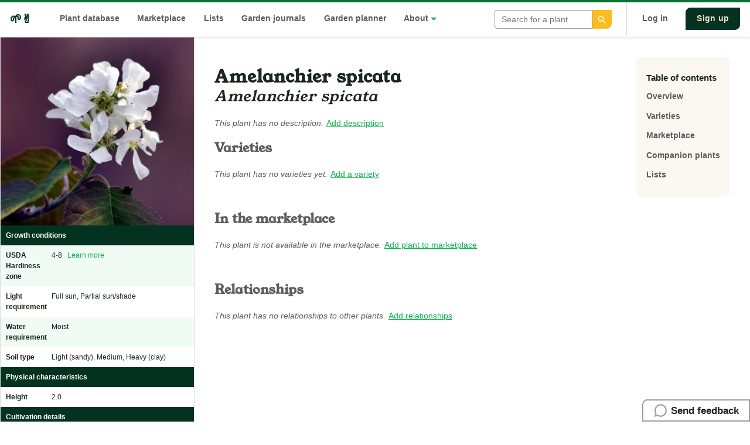

--- FILE ---
content_type: text/html; charset=utf-8
request_url: https://permapeople.org/plants/amelanchier-spicata
body_size: 5325
content:
<!DOCTYPE html>
<html>
  <head>


    <meta id="viewport" name="viewport" content="initial-scale=1.0,width=device-width" />
    <title>Amelanchier spicata, Amelanchier spicata | 🌱✌️ Permapeople</title>
    <meta name="description" content="Empowering people to grow food to feed themselves, their families &amp; local communities while regenerating the environment. Plant database &amp; open marketpl..." />
    <meta name="csrf-param" content="authenticity_token" />
<meta name="csrf-token" content="jJ5iIftNvKelZTLrzoR6QDRtNjFulW_m95RkZY0g9E64XBUo9TXiCUBBJke7BKYgybM0xzfCWOHGDMffcSCZpw" />
    

    <link rel="stylesheet" media="all" href="https://cdn.permapeople.org/assets/application-017bf224ca7ea1d1afd0cfbf2697af9205c922262cc11698036c844c947e7eac.css" data-turbolinks-track="reload" />


    


    <script src="https://cdn.permapeople.org/packs/js/application-24041754a3f3314dbf75.js" data-turbolinks-track="reload" defer="defer"></script>


    <meta property="og:title"       content="Amelanchier spicata, Amelanchier spicata | 🌱✌️ Permapeople" />
    <meta property="og:type"        content="website" />
    <meta property="og:url"         content="https://permapeople.org/plants/amelanchier-spicata" />
    <meta property="og:image"       content="https://cdn.permapeople.org/stmk3r5hhf69ac3oas4lqltftkep"/>
    <meta property="og:image:type"  content="image/jpeg">
    <meta property="og:site_name"   content="🌱✌️ Permapeople" />
    <meta property="og:description" content="Empowering people to grow food to feed themselves, their families &amp; local communities while regenerating th..." />

  </head>

  <body>

    <header class="main-header">

    <div class="container-xl">

        <nav class="nav-list">

            <ul>
                <li class="nav-list-item">
                    <a href="/" class="nav-list-logo" title="Permapeople">
                        <span style="margin:0;" alt="permapeople logo">🌱✌️</span>
                    </a>
                </li>

                 <li class="nav-list-item">
                    <a title="Search for and discover plants" href="/search">Plant database</a>
                </li>

                <li class="nav-list-item">
                    <a href="/marketplace" title="Trade seeds in the open marketplace">
                    Marketplace
                    </a>
                </li>

                <li class="nav-list-item">
                    <a href="/lists" title="Plant lists and guilds">
                        Lists
                    </a>
                </li>

                <li class="nav-list-item">
                    <a title="Read journal entries" href="/recent-entries">Garden journals</a>
                </li>

                <li class="nav-list-item">
                    <a title="View garden plans" href="/plans">Garden planner</a>
                </li>

                <li class="nav-list-item">
                    <span class="-has-dropdown">
                        <a>About</a>
                    </span>

                    <ul class="nav-list-dropdown" id="dd-resources">

                        <li>
                            <a href="/blog">Blog</a>
                        </li>
                        <li>
                            <a href="/knowledgebase">Knowledge base</a>
                        </li>
                        <li>
                            <a href="/permaculture-people-you-could-know">
                                Permaculture people you could know
                            </a>
                        </li>
                        <li>
                            <a href="/about">Who we are</a>
                        </li>
                        <li>
                            <a href="/knowledgebase/contribute.html">Support us</a>
                        </li>
                    </ul>
                </li>

            </ul>

            <li class="nav-list-item pos-r" style="max-width:200px">
                <div data-react-class="Search" data-react-props="{&quot;user&quot;:&quot;10_42_0_1&quot;,&quot;minimal&quot;:true}" data-react-cache-id="Search-0"></div>
            </li>

            <div class="nav-list-separator">


                    <li class="nav-list-item">
                        <a href="/users/sign_in">
                            Log in
                        </a>
                    </li>

                    <a class="btn-primary-dark" href="/users/sign_up">
                        Sign up
                    </a>

            </div>

        </nav>

    </div>

</header>

    
<nav class="mobile-nav-bar">

    <div class="row row-between">
        <a href="/">
            🌱✌️
        </a>
        <div data-react-class="NavToggle" data-react-props="{&quot;asset&quot;:&quot;https://cdn.permapeople.org/assets/icon-menu-b2574e5e67d2ce624bbe851c72525635c44261305fdcaf5b0ca1384045f27d23.svg&quot;,&quot;class&quot;:&quot;mobile-nav-icon&quot;}" data-react-cache-id="NavToggle-0"></div>

    </div>

</nav>

<div class="mobile-nav-wrapper" id="mobile-nav">

    <nav class="mobile-nav-slideout">
        <div class="nav-list-logo text-center">
            🌱✌️
        </div>

        <ul>

            <li class="nav-list-item">
                <svg class="icon icon-sm icon-primary" aria-label="Plant database search"><use xlink:href="/icons/__remixicon.sprite.svg#leaf-line"/></svg>
                <a href="/search">Plant database</a>
            </li>

            <li class="nav-list-item">
                <svg class="icon icon-sm icon-primary" aria-label="Seed marketplace"><use xlink:href="/icons/__remixicon.sprite.svg#shopping-basket-line"/></svg>
                <a href="/marketplace">
                    Seed marketplace
                </a>
            </li>

            <li class="nav-list-item">
                <svg class="icon icon-sm icon-primary" aria-label="Lists & Guilds"><use xlink:href="/icons/__remixicon.sprite.svg#file-list-3-line"/></svg>
                <a href="/lists">
                    Lists & guilds
                </a>
            </li>

            <hr>


            <li class="nav-list-item">
                <svg class="icon icon-sm icon-light" aria-label="Send feedback"><use xlink:href="/icons/__remixicon.sprite.svg#chat-3-line"/></svg>
                <div data-react-class="Feedback" data-react-props="{&quot;token&quot;:&quot;pe25pUf14yyLvn6N8AufyNloSrlqYyU9Xg3XeP4OzyKRL86sSY29gm6aaiGFi0OoJLZITzM0EjpvlXTCAg6iyw&quot;,&quot;basic&quot;:true}" data-react-cache-id="Feedback-0"></div>
            </li>

            <hr>

            <li class="nav-list-item">
                <a href="/blog">
                    Blog
                </a>
            </li>

            <li class="nav-list-item">
                <a href="/permaculture-people-you-could-know">
                    Permaculture people you <br> could know
                </a>
            </li>

            <li class="nav-list-item">
                <a href="/knowledgebase">
                    Knowledgebase
                </a>
            </li>

            <li class="nav-list-item">
                <a href="/blog/2020/10/05/why-i-am-building-permapeople-org.html">
                    About
                </a>
            </li>

            <hr>



            <li class="nav-list-item">
                <a href="/users/sign_in">
                    Log in
                </a>
            </li>
            <li class="nav-list-item">
                <a href="/users/sign_up">
                    Sign up
                </a>
            </li>

        </ul>

    </nav>
    <div data-react-class="NavToggle" data-react-props="{&quot;class&quot;:&quot;nav-list-close-overlay&quot;}" data-react-cache-id="NavToggle-0"></div>
</div>


    <div class="feedback-form">
        <div data-react-class="Feedback" data-react-props="{&quot;token&quot;:&quot;UPZzlczzhSj8qNonzTB85Dq1x8DR9yesngeNrrftqx1kNAScwovbhhmMzou4sKCEx2vFNoigEKuvny4US-3G9A&quot;}" data-react-cache-id="Feedback-0"></div>
    </div>


    <div class="layout-grid">

    <aside class="layout-sidebar profile-sidebar -mobile-order-first">

        <div class="-show-bp-xs mar-t-lg container">
            <h1 class="data-primary" id="overview">
                Amelanchier spicata
            </h1>
            <h2 class="data-secondary">
                <em>Amelanchier spicata</em>
            </h2>
        </div>

        <div class="text-center">

                <img alt="Amelanchier spicata" src="https://cdn.permapeople.org/stmk3r5hhf69ac3oas4lqltftkep" />

        </div>

        <table class="table-data">

                    <tr>
                        <th colspan="2" class="section-header">
                            Growth conditions
                        </th>
                    </tr>

                <tr>
                        <th>
                            USDA Hardiness zone
                        </th>

                        <td>
                            4-8
                            <a href="/knowledgebase/hardiness-zone.html">&nbsp; Learn more</a>
                        </td>
                </tr>

                <tr>
                        <th>
                            Light requirement
                        </th>

                        <td>
                            Full sun, Partial sun/shade
                        </td>
                </tr>

                <tr>
                        <th>
                            Water requirement
                        </th>

                        <td>
                            Moist
                        </td>
                </tr>

                <tr>
                        <th>
                            Soil type
                        </th>

                        <td>
                            Light (sandy), Medium, Heavy (clay)
                        </td>
                </tr>

                    <tr>
                        <th colspan="2" class="section-header">
                            Physical characteristics
                        </th>
                    </tr>

                <tr>
                        <th>
                            Height
                        </th>

                        <td>
                            2.0
                        </td>
                </tr>

                    <tr>
                        <th colspan="2" class="section-header">
                            Cultivation details
                        </th>
                    </tr>

                <tr>
                        <th>
                            Layer
                        </th>

                        <td>
                            Shrubs
                        </td>
                </tr>

                    <tr>
                        <th colspan="2" class="section-header">
                            Uses
                        </th>
                    </tr>

                <tr>
                        <th>
                            Edible
                        </th>

                        <td>
                            true
                        </td>
                </tr>

                <tr>
                        <th>
                            Edible parts
                        </th>

                        <td>
                            Fruit
                        </td>
                </tr>

                    <tr>
                        <th colspan="2" class="section-header">
                            Names
                        </th>
                    </tr>

                <tr>
                        <th>
                            Plants of the World Online Name (Synonym)
                        </th>

                        <td>
                            Amelanchier canadensis
                        </td>
                </tr>

                    <tr>
                        <th colspan="2" class="section-header">
                            Taxonomy
                        </th>
                    </tr>

                <tr>
                        <th>
                            Family
                        </th>

                        <td>
                            <a href="/search?q=Rosaceae">Rosaceae</a>
                        </td>
                </tr>

                    <tr>
                        <th colspan="2" class="section-header">
                            Origin and spread
                        </th>
                    </tr>

                <tr>
                        <th>
                            Native to
                        </th>

                        <td>
                            Alabama, Connecticut, Delaware, District of Columbia, Georgia, Maine, Maryland, Massachusetts, New Brunswick, New Hampshire, New Jersey, New York, North Carolina, Nova Scotia, Pennsylvania, Prince Edward I., Québec, Rhode I., South Carolina, Tennessee, Vermont, Virginia
                        </td>
                </tr>

                <tr>
                        <th>
                            Introduced into
                        </th>

                        <td>
                            Illinois
                        </td>
                </tr>

                    <tr>
                        <th colspan="2" class="section-header">
                            Links
                        </th>
                    </tr>

                <tr>
                        <td colspan="2" style="padding-left: 10px">
                            <a href="https://en.wikipedia.org/wiki/Amelanchier_spicata" title="https://en.wikipedia.org/wiki/Amelanchier_spicata">
                                Wikipedia 🔗
                            </a>
                        </td>
                </tr>

                <tr>
                        <td colspan="2" style="padding-left: 10px">
                            <a href="https://pfaf.org/User/Plant.aspx?LatinName=Amelanchier spicata" title="https://pfaf.org/User/Plant.aspx?LatinName=Amelanchier spicata">
                                Plants For A Future 🔗
                            </a>
                        </td>
                </tr>

                <tr>
                        <td colspan="2" style="padding-left: 10px">
                            <a href="https://powo.science.kew.org/taxon/urn:lsid:ipni.org:names:2941303-4" title="https://powo.science.kew.org/taxon/urn:lsid:ipni.org:names:2941303-4">
                                Plants of the World Online 🔗
                            </a>
                        </td>
                </tr>

                <tr>
                        <td colspan="2" style="padding-left: 10px">
                            <a href="https://powo.science.kew.org/taxon/urn:lsid:ipni.org:names:721188-1" title="https://powo.science.kew.org/taxon/urn:lsid:ipni.org:names:721188-1">
                                Plants of the World Online Link (Synonym) 🔗
                            </a>
                        </td>
                </tr>



        </table>

        <div class="pad-sm">
            <p class="text-sm text-gray">Created: 2020-11-13 19:01:33 UTC <br/> Last updated: 2023-09-22 14:49:17 UTC by <a href="/permabot">permabot</a></p>
            <small class="text-gray">
                <a class="btn-link" href="/plants/amelanchier-spicata/history">See edit history (10)</a>
            </small>


        </div>

        <div class="pad">
            <div class="banner-block pad-h mar-t-lg">
                <h3 class="banner-heading">👋 Disclaimer</h3>
                <p class="banner-support">
                    All information contained on Permapeople.org is intended to provide general guidelines only.
                    Permapeople.org and members within cannot be held responsible for any illness, injury, or allergy that any person might suffer as a result of information in this website or through using any of the plants found on permapeople.org.
                </p>
            </div>
        </div>

    </aside>

    <div class="layout-content row row-between align-start">

        <section class="container-feed"> 


            <span class="-hide-bp-xs">
                <h1 class="data-primary" id="overview">
                    Amelanchier spicata
                </h1>
                <h2 class="data-secondary">
                    <em>Amelanchier spicata</em>
                </h2>
            </span>

            <h3 class="-show-bp-xs">Description</h3>

                <small><em class="text-gray">This plant has no description.</em></small>
                <small><a href="/plants/amelanchier-spicata/edit">Add description</a></small>


            <div class="mar-b-lg" id="varieties">
                <h3>
                    Varieties
                </h3>

                <div class="mar-b-lg">

                    <small><em class="text-gray">This plant has no varieties yet.</em></small>

                <small><a rel="nofollow" href="/plants/new?parent=amelanchier-spicata&amp;type=variety">Add a variety</a></small>
            </div>

            <div class="mar-b-lg" id="marketplace">

                <h3>In the marketplace</h3>

                    <small><em class="text-gray">This plant is not available in the marketplace.</em></small>
                    <small><a rel="nofollow" href="/marketplace/items/new?plant=amelanchier-spicata">Add plant to marketplace</a></small>
            </div>


            <div class="mar-b-lg" id="lists">


            </div>

            <div class="mar-b-lg" id="relationships">
                <h3>
                    Relationships
                </h3>

                    <small><em class="text-gray">This plant has no relationships to other plants.</em></small>
                    <small><a href="/plants/amelanchier-spicata/edit">Add relationships</a></small>
            </div>


        </section> 

        <nav class="nav-local">
            <h4>Table of contents</h4>
            <ul>
                <li>
                    <a href="#overview" data-turbolinks="false">
                        Overview
                    </a>
                </li>
                <li>
                    <a href="#varieties" data-turbolinks="false">
                        Varieties
                    </a>
                </li>
                <li>
                    <a href="#marketplace" data-turbolinks="false">
                        Marketplace
                    </a>
                </li>
                <li>
                    <a href="#relationships" data-turbolinks="false">
                        Companion plants
                    </a>
                </li>
                <li>
                    <a href="#lists" data-turbolinks="false">
                        Lists
                    </a>
                </li>


            </ul>


        </nav>

    </div>

</div>
</div>

<!-- Schema LDJSON -->
<script type="application/ld+json">
    {
        "@context": "http://schema.org",
        "@type": "http://schema.org/Thing",
        "name": "Amelanchier spicata",
        "alternateName": "Amelanchier spicata",
        "image": "https://cdn.permapeople.org/pkc25eph8mc04zodrbk8oyyvc655",
        "sameAs": [
            "https://en.wikipedia.org/wiki/Amelanchier_spicata",
            "https://pfaf.org/User/Plant.aspx?LatinName=Amelanchier spicata"
        ],
        "url": "https://permapeople.org/plants/amelanchier-spicata",
        "description": ""
    }
</script>


    <aside class="notice notifier-neutral" role="alert" id="alert"></aside>



  <footer class="">

    <div class="footer container-lg bg-dark bg-rounded mar-t-lg pad-v-lg -rough-edge">

        <nav class="container nav-list">

            <ul class="nav-list-secondary">
                <h5 class="nav-list-subheading">
                    Navigation
                </h5>

                <li>
                    <a href="/search">Plant database</a>
                </li>
                <li>
                    <a href="/lists">Plant lists &amp; guilds</a>
                </li>
                <li>
                    <a href="/marketplace">
                        Seed marketplace
                    </a>
                </li>

                <li>
                    <a data-turbolinks="false" href="/plans/new">Garden planner</a>
                </li>

                <li>
                    <a href="/recent-entries">Garden journal feed</a>
                </li>
            </ul>


            <ul class="nav-list-secondary">
                <h5 class="nav-list-subheading">
                    Resources
                </h5>
                <li>
                    <a href="/about">
                        About us
                    </a>
                </li>
                <li>
                    <a data-turbolinks="false" href="/blog">
                        Blog
                    </a>
                </li>
                <li>
                    <a data-turbolinks="false" href="/permaculture-people-you-could-know">
                        Permaculture people you could know
                    </a>
                </li>
                <li>
                    <a data-turbolinks="false" href="/knowledgebase/api-docs.html">
                        API / Developer docs
                    </a>
                </li>
                <li>
                    <a href="/privacy-policy">
                        Privacy policy
                    </a>
                </li>
            </ul>

            <ul class="nav-list-secondary">
                <h5 class="nav-list-subheading">
                    Help
                </h5>
                <li>
                    <a data-turbolinks="false" href="/knowledgebase/marketplace-faq.html">
                    Marketplace FAQ
                    </a>
                </li>
                <li>
                    <a data-turbolinks="false" href="/knowledgebase/database-faq.html">Database FAQ</a>
                </li>
                <li>
                    <a data-turbolinks="false" href="/knowledgebase">
                        Knowledgebase
                    </a>
                </li>
                <li>
                    <a href="mailto:hello@permapeople.org">
                        Contact Us
                    </a>
                </li>
            </ul>

            <ul class="nav-list-secondary">
                <h5 class="nav-list-subheading">
                    Social
                </h5>
                <li>
                    <a href="https://www.twitter.com/permapeople_org">
                        Twitter
                    </a>
                </li>
                <li>
                    <a href="https://www.reddit.com/r/BackyardFarmers/">
                        Reddit
                    </a>
                </li>
                <li>
                    <a href="https://discord.gg/t6PP5BsJR2">Discord</a>
                </li>
            </ul>

            <div class="nav-list-secondary">
                <h5 class="nav-list-subheading">
                    Subscribe to newsletter
                </h5>

                <form
                  action="https://buttondown.email/api/emails/embed-subscribe/permapeople"
                  method="post"
                  target="popupwindow"
                  onsubmit="window.open('https://buttondown.email/permapeople', 'popupwindow')"
                  class="embeddable-buttondown-form"
>
                  <div class="input-group">
                    <input type="email" name="email" id="bd-email" placeholder="Your Email Address" style="border-color: white; background-color: transparent; color: white;" class="input-text" />
                  </div>

                  <div class="input-group pad-t text-right">
                    <input type="submit" value="Subscribe" class="btn-primary" />
                  </div>
                </form>
            </div>
        </nav>

        <div class="text-center pad-v-lg">

            <div class="">
                <h5 class="nav-list-subheading">
                    Support Permapeople
                </h5>
                <script src="https://liberapay.com/permapeople.org/widgets/button.js"></script>
                <noscript><a href="https://liberapay.com/permapeople.org/donate"><img alt="Donate using Liberapay" src="https://liberapay.com/assets/widgets/donate.svg"></a></noscript>
            </div>

        </div>


    </div>

    <p class="text-center text-dark">
        <small>
        Unless otherwise stated, content on this site is licensed under a<br><a rel="license" href="http://creativecommons.org/licenses/by-sa/4.0/">Creative Commons Attribution-ShareAlike 4.0 International License</a>.
        </small>
    </p>
    <p class="text-center text-dark">
        <small>
            <a data-turbolinks="false" href="/knowledgebase/data-acknowledgement.html">Permapeople data acknowledgement</a>.<br><br>🌱✌️
        </small>
    </p>

</footer>

  <script type="application/ld+json">
    {
        "@context": "http://schema.org",
        "@type": "WebPage",
        "name": "Permapeople",
        "description": "A platform to empower people to grow food to feed themselves, their families, and local communities while regenerating the environment.",
        "logo": "https://permapeople.org/images/logo-permapeople.png",
        "sameAs" : [
            "https://www.facebook.com/permapeopleorg",
            "http://www.twitter.com/permapeople_org",
            "https://www.instagram.com/permapeople_org"
        ]
    }
    </script>

  <script defer src="https://static.cloudflareinsights.com/beacon.min.js/vcd15cbe7772f49c399c6a5babf22c1241717689176015" integrity="sha512-ZpsOmlRQV6y907TI0dKBHq9Md29nnaEIPlkf84rnaERnq6zvWvPUqr2ft8M1aS28oN72PdrCzSjY4U6VaAw1EQ==" data-cf-beacon='{"version":"2024.11.0","token":"1aa36da54abb4416b88cd7d5ed90dfa3","r":1,"server_timing":{"name":{"cfCacheStatus":true,"cfEdge":true,"cfExtPri":true,"cfL4":true,"cfOrigin":true,"cfSpeedBrain":true},"location_startswith":null}}' crossorigin="anonymous"></script>
</body>
</html>


--- FILE ---
content_type: text/javascript
request_url: https://cdn.permapeople.org/packs/js/application-24041754a3f3314dbf75.js
body_size: 690128
content:
/*! For license information please see application-24041754a3f3314dbf75.js.LICENSE.txt */
!function(t){var e={};function n(r){if(e[r])return e[r].exports;var i=e[r]={i:r,l:!1,exports:{}};return t[r].call(i.exports,i,i.exports,n),i.l=!0,i.exports}n.m=t,n.c=e,n.d=function(t,e,r){n.o(t,e)||Object.defineProperty(t,e,{enumerable:!0,get:r})},n.r=function(t){"undefined"!==typeof Symbol&&Symbol.toStringTag&&Object.defineProperty(t,Symbol.toStringTag,{value:"Module"}),Object.defineProperty(t,"__esModule",{value:!0})},n.t=function(t,e){if(1&e&&(t=n(t)),8&e)return t;if(4&e&&"object"===typeof t&&t&&t.__esModule)return t;var r=Object.create(null);if(n.r(r),Object.defineProperty(r,"default",{enumerable:!0,value:t}),2&e&&"string"!=typeof t)for(var i in t)n.d(r,i,function(e){return t[e]}.bind(null,i));return r},n.n=function(t){var e=t&&t.__esModule?function(){return t.default}:function(){return t};return n.d(e,"a",e),e},n.o=function(t,e){return Object.prototype.hasOwnProperty.call(t,e)},n.p="/packs/",n(n.s=204)}([function(t,e,n){"use strict";t.exports=n(134)},function(t,e,n){"use strict";n.d(e,"b",(function(){return i})),n.d(e,"a",(function(){return o})),n.d(e,"d",(function(){return a})),n.d(e,"f",(function(){return s})),n.d(e,"c",(function(){return u})),n.d(e,"e",(function(){return c}));var r=function(t,e){return r=Object.setPrototypeOf||{__proto__:[]}instanceof Array&&function(t,e){t.__proto__=e}||function(t,e){for(var n in e)e.hasOwnProperty(n)&&(t[n]=e[n])},r(t,e)};function i(t,e){function n(){this.constructor=t}r(t,e),t.prototype=null===e?Object.create(e):(n.prototype=e.prototype,new n)}var o=function(){return o=Object.assign||function(t){for(var e,n=1,r=arguments.length;n<r;n++)for(var i in e=arguments[n])Object.prototype.hasOwnProperty.call(e,i)&&(t[i]=e[i]);return t},o.apply(this,arguments)};function a(t,e){var n={};for(var r in t)Object.prototype.hasOwnProperty.call(t,r)&&e.indexOf(r)<0&&(n[r]=t[r]);if(null!=t&&"function"===typeof Object.getOwnPropertySymbols){var i=0;for(r=Object.getOwnPropertySymbols(t);i<r.length;i++)e.indexOf(r[i])<0&&Object.prototype.propertyIsEnumerable.call(t,r[i])&&(n[r[i]]=t[r[i]])}return n}function s(t){var e="function"===typeof Symbol&&Symbol.iterator,n=e&&t[e],r=0;if(n)return n.call(t);if(t&&"number"===typeof t.length)return{next:function(){return t&&r>=t.length&&(t=void 0),{value:t&&t[r++],done:!t}}};throw new TypeError(e?"Object is not iterable.":"Symbol.iterator is not defined.")}function u(t,e){var n="function"===typeof Symbol&&t[Symbol.iterator];if(!n)return t;var r,i,o=n.call(t),a=[];try{for(;(void 0===e||e-- >0)&&!(r=o.next()).done;)a.push(r.value)}catch(s){i={error:s}}finally{try{r&&!r.done&&(n=o.return)&&n.call(o)}finally{if(i)throw i.error}}return a}function c(){for(var t=[],e=0;e<arguments.length;e++)t=t.concat(u(arguments[e]));return t}},,,,,,function(t,e,n){"use strict";function r(t){return r="function"==typeof Symbol&&"symbol"==typeof Symbol.iterator?function(t){return typeof t}:function(t){return t&&"function"==typeof Symbol&&t.constructor===Symbol&&t!==Symbol.prototype?"symbol":typeof t},r(t)}function i(t){switch(Object.prototype.toString.call(t)){case"[object Error]":case"[object Exception]":case"[object DOMException]":return!0;default:return v(t,Error)}}function o(t){return"[object ErrorEvent]"===Object.prototype.toString.call(t)}function a(t){return"[object DOMError]"===Object.prototype.toString.call(t)}function s(t){return"[object DOMException]"===Object.prototype.toString.call(t)}function u(t){return"[object String]"===Object.prototype.toString.call(t)}function c(t){return null===t||"object"!==r(t)&&"function"!==typeof t}function l(t){return"[object Object]"===Object.prototype.toString.call(t)}function h(t){return"undefined"!==typeof Event&&v(t,Event)}function f(t){return"undefined"!==typeof Element&&v(t,Element)}function p(t){return"[object RegExp]"===Object.prototype.toString.call(t)}function d(t){return Boolean(t&&t.then&&"function"===typeof t.then)}function m(t){return l(t)&&"nativeEvent"in t&&"preventDefault"in t&&"stopPropagation"in t}function v(t,e){try{return t instanceof e}catch(n){return!1}}n.d(e,"d",(function(){return i})),n.d(e,"e",(function(){return o})),n.d(e,"a",(function(){return a})),n.d(e,"b",(function(){return s})),n.d(e,"k",(function(){return u})),n.d(e,"i",(function(){return c})),n.d(e,"h",(function(){return l})),n.d(e,"f",(function(){return h})),n.d(e,"c",(function(){return f})),n.d(e,"j",(function(){return p})),n.d(e,"m",(function(){return d})),n.d(e,"l",(function(){return m})),n.d(e,"g",(function(){return v}))},,function(t,e,n){"use strict";n.r(e);e.default={SEARCH:"SEARCH",SEARCH_RESULT:"SEARCH_RESULT",INIT:"INIT",FILTER_SHOW:"FILTER_SHOW",FILTER_HIDE:"FILTER_HIDE",FILTER_SELECT:"FILTER_SELECT",SELECTED_FILTER_DELETE:"SELECTED_FILTER_DELETE",FILTER_RESET:"FILTER_RESET",FILTER_SEARCH:"FILTER_SEARCH"}},,function(t,e,n){"use strict";n.r(e);var r={show:function(t,e){var n=document.getElementById("alert");null==e&&(e=5e3),n.innerText=t,setTimeout((function(){n.innerText=""}),e)}};e.default=r},function(t,e,n){"use strict";n.r(e);var r=n(58);e.default=new r.Dispatcher},,function(t,e,n){"use strict";(function(t){n.d(e,"e",(function(){return o})),n.d(e,"i",(function(){return a})),n.d(e,"h",(function(){return s})),n.d(e,"d",(function(){return u})),n.d(e,"c",(function(){return c})),n.d(e,"b",(function(){return l})),n.d(e,"a",(function(){return h})),n.d(e,"f",(function(){return f})),n.d(e,"g",(function(){return p}));var r=n(46),i=(n(33),{});function o(){return Object(r.b)()?t:"undefined"!==typeof window?window:"undefined"!==typeof self?self:i}function a(){var t=o(),e=t.crypto||t.msCrypto;if(void 0!==e&&e.getRandomValues){var n=new Uint16Array(8);e.getRandomValues(n),n[3]=4095&n[3]|16384,n[4]=16383&n[4]|32768;var r=function(t){for(var e=t.toString(16);e.length<4;)e="0"+e;return e};return r(n[0])+r(n[1])+r(n[2])+r(n[3])+r(n[4])+r(n[5])+r(n[6])+r(n[7])}return"xxxxxxxxxxxx4xxxyxxxxxxxxxxxxxxx".replace(/[xy]/g,(function(t){var e=16*Math.random()|0;return("x"===t?e:3&e|8).toString(16)}))}function s(t){if(!t)return{};var e=t.match(/^(([^:/?#]+):)?(\/\/([^/?#]*))?([^?#]*)(\?([^#]*))?(#(.*))?$/);if(!e)return{};var n=e[6]||"",r=e[8]||"";return{host:e[4],path:e[5],protocol:e[2],relative:e[5]+n+r}}function u(t){if(t.message)return t.message;if(t.exception&&t.exception.values&&t.exception.values[0]){var e=t.exception.values[0];return e.type&&e.value?e.type+": "+e.value:e.type||e.value||t.event_id||"<unknown>"}return t.event_id||"<unknown>"}function c(t){var e=o();if(!("console"in e))return t();var n=e.console,r={};["debug","info","warn","error","log","assert"].forEach((function(t){t in e.console&&n[t].__sentry_original__&&(r[t]=n[t],n[t]=n[t].__sentry_original__)}));var i=t();return Object.keys(r).forEach((function(t){n[t]=r[t]})),i}function l(t,e,n){t.exception=t.exception||{},t.exception.values=t.exception.values||[],t.exception.values[0]=t.exception.values[0]||{},t.exception.values[0].value=t.exception.values[0].value||e||"",t.exception.values[0].type=t.exception.values[0].type||n||"Error"}function h(t,e){void 0===e&&(e={});try{t.exception.values[0].mechanism=t.exception.values[0].mechanism||{},Object.keys(e).forEach((function(n){t.exception.values[0].mechanism[n]=e[n]}))}catch(n){}}function f(){try{return document.location.href}catch(t){return""}}function p(t,e){if(!e)return 6e4;var n=parseInt(""+e,10);if(!isNaN(n))return 1e3*n;var r=Date.parse(""+e);return isNaN(r)?6e4:r-t}}).call(this,n(60))},,function(t,e,n){"use strict";(function(t){n.d(e,"c",(function(){return l})),n.d(e,"f",(function(){return h})),n.d(e,"e",(function(){return d})),n.d(e,"d",(function(){return y})),n.d(e,"b",(function(){return _})),n.d(e,"a",(function(){return g}));var r=n(1),i=n(76),o=n(7),a=n(109),s=n(50),u=n(33);function c(t){return c="function"==typeof Symbol&&"symbol"==typeof Symbol.iterator?function(t){return typeof t}:function(t){return t&&"function"==typeof Symbol&&t.constructor===Symbol&&t!==Symbol.prototype?"symbol":typeof t},c(t)}function l(t,e,n){if(e in t){var r=t[e],i=n(r);if("function"===typeof i)try{i.prototype=i.prototype||{},Object.defineProperties(i,{__sentry_original__:{enumerable:!1,value:r}})}catch(o){}t[e]=i}}function h(t){return Object.keys(t).map((function(e){return encodeURIComponent(e)+"="+encodeURIComponent(t[e])})).join("&")}function f(t){if(Object(o.d)(t)){var e=t,n={message:e.message,name:e.name,stack:e.stack};for(var r in e)Object.prototype.hasOwnProperty.call(e,r)&&(n[r]=e[r]);return n}if(Object(o.f)(t)){var a=t,s={};s.type=a.type;try{s.target=Object(o.c)(a.target)?Object(i.a)(a.target):Object.prototype.toString.call(a.target)}catch(u){s.target="<unknown>"}try{s.currentTarget=Object(o.c)(a.currentTarget)?Object(i.a)(a.currentTarget):Object.prototype.toString.call(a.currentTarget)}catch(u){s.currentTarget="<unknown>"}for(var r in"undefined"!==typeof CustomEvent&&Object(o.g)(t,CustomEvent)&&(s.detail=a.detail),a)Object.prototype.hasOwnProperty.call(a,r)&&(s[r]=a);return s}return t}function p(t){return function(t){return~-encodeURI(t).split(/%..|./).length}(JSON.stringify(t))}function d(t,e,n){void 0===e&&(e=3),void 0===n&&(n=102400);var r=y(t,e);return p(r)>n?d(t,e-1,n):r}function m(e,n){return"domain"===n&&e&&"object"===c(e)&&e._events?"[Domain]":"domainEmitter"===n?"[DomainEmitter]":"undefined"!==typeof t&&e===t?"[Global]":"undefined"!==typeof window&&e===window?"[Window]":"undefined"!==typeof document&&e===document?"[Document]":Object(o.l)(e)?"[SyntheticEvent]":"number"===typeof e&&e!==e?"[NaN]":void 0===e?"[undefined]":"function"===typeof e?"[Function: "+Object(s.a)(e)+"]":"symbol"===c(e)?"["+String(e)+"]":"bigint"===typeof e?"[BigInt: "+String(e)+"]":e}function v(t,e,n,r){if(void 0===n&&(n=1/0),void 0===r&&(r=new a.a),0===n)return function(t){var e=Object.prototype.toString.call(t);if("string"===typeof t)return t;if("[object Object]"===e)return"[Object]";if("[object Array]"===e)return"[Array]";var n=m(t);return Object(o.i)(n)?n:e}(e);if(null!==e&&void 0!==e&&"function"===typeof e.toJSON)return e.toJSON();var i=m(e,t);if(Object(o.i)(i))return i;var s=f(e),u=Array.isArray(e)?[]:{};if(r.memoize(e))return"[Circular ~]";for(var c in s)Object.prototype.hasOwnProperty.call(s,c)&&(u[c]=v(c,s[c],n-1,r));return r.unmemoize(e),u}function y(t,e){try{return JSON.parse(JSON.stringify(t,(function(t,n){return v(t,n,e)})))}catch(n){return"**non-serializable**"}}function _(t,e){void 0===e&&(e=40);var n=Object.keys(f(t));if(n.sort(),!n.length)return"[object has no keys]";if(n[0].length>=e)return Object(u.d)(n[0],e);for(var r=n.length;r>0;r--){var i=n.slice(0,r).join(", ");if(!(i.length>e))return r===n.length?i:Object(u.d)(i,e)}return""}function g(t){var e,n;if(Object(o.h)(t)){var i=t,a={};try{for(var s=Object(r.f)(Object.keys(i)),u=s.next();!u.done;u=s.next()){var c=u.value;"undefined"!==typeof i[c]&&(a[c]=g(i[c]))}}catch(l){e={error:l}}finally{try{u&&!u.done&&(n=s.return)&&n.call(s)}finally{if(e)throw e.error}}return a}return Array.isArray(t)?t.map(g):t}}).call(this,n(60))},function(t,e,n){var r,i,o,a;function s(t){return s="function"==typeof Symbol&&"symbol"==typeof Symbol.iterator?function(t){return typeof t}:function(t){return t&&"function"==typeof Symbol&&t.constructor===Symbol&&t!==Symbol.prototype?"symbol":typeof t},s(t)}a=function(t){"use strict";var e={TASK_SUCCEEDED:"succeeded",TASK_PROCESSING:"processing",TASK_FAILED:"failed",TASK_ENQUEUED:"enqueued",TASK_CANCELED:"canceled"},r={INDEX_CREATION_FAILED:"index_creation_failed",MISSING_INDEX_UID:"missing_index_uid",INDEX_ALREADY_EXISTS:"index_already_exists",INDEX_NOT_FOUND:"index_not_found",INVALID_INDEX_UID:"invalid_index_uid",INDEX_NOT_ACCESSIBLE:"index_not_accessible",INVALID_INDEX_OFFSET:"invalid_index_offset",INVALID_INDEX_LIMIT:"invalid_index_limit",INVALID_STATE:"invalid_state",PRIMARY_KEY_INFERENCE_FAILED:"primary_key_inference_failed",INDEX_PRIMARY_KEY_ALREADY_EXISTS:"index_primary_key_already_exists",INVALID_INDEX_PRIMARY_KEY:"invalid_index_primary_key",DOCUMENTS_FIELDS_LIMIT_REACHED:"document_fields_limit_reached",MISSING_DOCUMENT_ID:"missing_document_id",INVALID_DOCUMENT_ID:"invalid_document_id",INVALID_CONTENT_TYPE:"invalid_content_type",MISSING_CONTENT_TYPE:"missing_content_type",INVALID_DOCUMENT_FIELDS:"invalid_document_fields",INVALID_DOCUMENT_LIMIT:"invalid_document_limit",INVALID_DOCUMENT_OFFSET:"invalid_document_offset",INVALID_DOCUMENT_FILTER:"invalid_document_filter",MISSING_DOCUMENT_FILTER:"missing_document_filter",INVALID_DOCUMENT_VECTORS_FIELD:"invalid_document_vectors_field",PAYLOAD_TOO_LARGE:"payload_too_large",MISSING_PAYLOAD:"missing_payload",MALFORMED_PAYLOAD:"malformed_payload",NO_SPACE_LEFT_ON_DEVICE:"no_space_left_on_device",INVALID_STORE_FILE:"invalid_store_file",INVALID_RANKING_RULES:"missing_document_id",INVALID_REQUEST:"invalid_request",INVALID_DOCUMENT_GEO_FIELD:"invalid_document_geo_field",INVALID_SEARCH_Q:"invalid_search_q",INVALID_SEARCH_OFFSET:"invalid_search_offset",INVALID_SEARCH_LIMIT:"invalid_search_limit",INVALID_SEARCH_PAGE:"invalid_search_page",INVALID_SEARCH_HITS_PER_PAGE:"invalid_search_hits_per_page",INVALID_SEARCH_ATTRIBUTES_TO_RETRIEVE:"invalid_search_attributes_to_retrieve",INVALID_SEARCH_ATTRIBUTES_TO_CROP:"invalid_search_attributes_to_crop",INVALID_SEARCH_CROP_LENGTH:"invalid_search_crop_length",INVALID_SEARCH_ATTRIBUTES_TO_HIGHLIGHT:"invalid_search_attributes_to_highlight",INVALID_SEARCH_SHOW_MATCHES_POSITION:"invalid_search_show_matches_position",INVALID_SEARCH_FILTER:"invalid_search_filter",INVALID_SEARCH_SORT:"invalid_search_sort",INVALID_SEARCH_FACETS:"invalid_search_facets",INVALID_SEARCH_HIGHLIGHT_PRE_TAG:"invalid_search_highlight_pre_tag",INVALID_SEARCH_HIGHLIGHT_POST_TAG:"invalid_search_highlight_post_tag",INVALID_SEARCH_CROP_MARKER:"invalid_search_crop_marker",INVALID_SEARCH_MATCHING_STRATEGY:"invalid_search_matching_strategy",INVALID_SEARCH_VECTOR:"invalid_search_vector",INVALID_SEARCH_ATTRIBUTES_TO_SEARCH_ON:"invalid_search_attributes_to_search_on",BAD_REQUEST:"bad_request",DOCUMENT_NOT_FOUND:"document_not_found",INTERNAL:"internal",INVALID_API_KEY:"invalid_api_key",INVALID_API_KEY_DESCRIPTION:"invalid_api_key_description",INVALID_API_KEY_ACTIONS:"invalid_api_key_actions",INVALID_API_KEY_INDEXES:"invalid_api_key_indexes",INVALID_API_KEY_EXPIRES_AT:"invalid_api_key_expires_at",API_KEY_NOT_FOUND:"api_key_not_found",IMMUTABLE_API_KEY_UID:"immutable_api_key_uid",IMMUTABLE_API_KEY_ACTIONS:"immutable_api_key_actions",IMMUTABLE_API_KEY_INDEXES:"immutable_api_key_indexes",IMMUTABLE_API_KEY_EXPIRES_AT:"immutable_api_key_expires_at",IMMUTABLE_API_KEY_CREATED_AT:"immutable_api_key_created_at",IMMUTABLE_API_KEY_UPDATED_AT:"immutable_api_key_updated_at",MISSING_AUTHORIZATION_HEADER:"missing_authorization_header",UNRETRIEVABLE_DOCUMENT:"unretrievable_document",MAX_DATABASE_SIZE_LIMIT_REACHED:"database_size_limit_reached",TASK_NOT_FOUND:"task_not_found",DUMP_PROCESS_FAILED:"dump_process_failed",DUMP_NOT_FOUND:"dump_not_found",INVALID_SWAP_DUPLICATE_INDEX_FOUND:"invalid_swap_duplicate_index_found",INVALID_SWAP_INDEXES:"invalid_swap_indexes",MISSING_SWAP_INDEXES:"missing_swap_indexes",MISSING_MASTER_KEY:"missing_master_key",INVALID_TASK_TYPES:"invalid_task_types",INVALID_TASK_UIDS:"invalid_task_uids",INVALID_TASK_STATUSES:"invalid_task_statuses",INVALID_TASK_LIMIT:"invalid_task_limit",INVALID_TASK_FROM:"invalid_task_from",INVALID_TASK_CANCELED_BY:"invalid_task_canceled_by",MISSING_TASK_FILTERS:"missing_task_filters",TOO_MANY_OPEN_FILES:"too_many_open_files",IO_ERROR:"io_error",INVALID_TASK_INDEX_UIDS:"invalid_task_index_uids",IMMUTABLE_INDEX_UID:"immutable_index_uid",IMMUTABLE_INDEX_CREATED_AT:"immutable_index_created_at",IMMUTABLE_INDEX_UPDATED_AT:"immutable_index_updated_at",INVALID_SETTINGS_DISPLAYED_ATTRIBUTES:"invalid_settings_displayed_attributes",INVALID_SETTINGS_SEARCHABLE_ATTRIBUTES:"invalid_settings_searchable_attributes",INVALID_SETTINGS_FILTERABLE_ATTRIBUTES:"invalid_settings_filterable_attributes",INVALID_SETTINGS_SORTABLE_ATTRIBUTES:"invalid_settings_sortable_attributes",INVALID_SETTINGS_RANKING_RULES:"invalid_settings_ranking_rules",INVALID_SETTINGS_STOP_WORDS:"invalid_settings_stop_words",INVALID_SETTINGS_SYNONYMS:"invalid_settings_synonyms",INVALID_SETTINGS_DISTINCT_ATTRIBUTE:"invalid_settings_distinct_attribute",INVALID_SETTINGS_TYPO_TOLERANCE:"invalid_settings_typo_tolerance",INVALID_SETTINGS_FACETING:"invalid_settings_faceting",INVALID_SETTINGS_PAGINATION:"invalid_settings_pagination",INVALID_TASK_BEFORE_ENQUEUED_AT:"invalid_task_before_enqueued_at",INVALID_TASK_AFTER_ENQUEUED_AT:"invalid_task_after_enqueued_at",INVALID_TASK_BEFORE_STARTED_AT:"invalid_task_before_started_at",INVALID_TASK_AFTER_STARTED_AT:"invalid_task_after_started_at",INVALID_TASK_BEFORE_FINISHED_AT:"invalid_task_before_finished_at",INVALID_TASK_AFTER_FINISHED_AT:"invalid_task_after_finished_at",MISSING_API_KEY_ACTIONS:"missing_api_key_actions",MISSING_API_KEY_INDEXES:"missing_api_key_indexes",MISSING_API_KEY_EXPIRES_AT:"missing_api_key_expires_at",INVALID_API_KEY_LIMIT:"invalid_api_key_limit",INVALID_API_KEY_OFFSET:"invalid_api_key_offset",INVALID_FACET_SEARCH_FACET_NAME:"invalid_facet_search_facet_name",MISSING_FACET_SEARCH_FACET_NAME:"missing_facet_search_facet_name",INVALID_FACET_SEARCH_FACET_QUERY:"invalid_facet_search_facet_query"};function i(){i=function(){return e};var t,e={},n=Object.prototype,r=n.hasOwnProperty,o=Object.defineProperty||function(t,e,n){t[e]=n.value},a="function"==typeof Symbol?Symbol:{},u=a.iterator||"@@iterator",c=a.asyncIterator||"@@asyncIterator",l=a.toStringTag||"@@toStringTag";function h(t,e,n){return Object.defineProperty(t,e,{value:n,enumerable:!0,configurable:!0,writable:!0}),t[e]}try{h({},"")}catch(t){h=function(t,e,n){return t[e]=n}}function f(t,e,n,r){var i=e&&e.prototype instanceof _?e:_,a=Object.create(i.prototype),s=new L(r||[]);return o(a,"_invoke",{value:O(t,n,s)}),a}function p(t,e,n){try{return{type:"normal",arg:t.call(e,n)}}catch(t){return{type:"throw",arg:t}}}e.wrap=f;var d="suspendedStart",m="executing",v="completed",y={};function _(){}function g(){}function b(){}var w={};h(w,u,(function(){return this}));var x=Object.getPrototypeOf,E=x&&x(x(I([])));E&&E!==n&&r.call(E,u)&&(w=E);var k=b.prototype=_.prototype=Object.create(w);function S(t){["next","throw","return"].forEach((function(e){h(t,e,(function(t){return this._invoke(e,t)}))}))}function T(t,e){function n(i,o,a,u){var c=p(t[i],t,o);if("throw"!==c.type){var l=c.arg,h=l.value;return h&&"object"==s(h)&&r.call(h,"__await")?e.resolve(h.__await).then((function(t){n("next",t,a,u)}),(function(t){n("throw",t,a,u)})):e.resolve(h).then((function(t){l.value=t,a(l)}),(function(t){return n("throw",t,a,u)}))}u(c.arg)}var i;o(this,"_invoke",{value:function(t,r){function o(){return new e((function(e,i){n(t,r,e,i)}))}return i=i?i.then(o,o):o()}})}function O(e,n,r){var i=d;return function(o,a){if(i===m)throw new Error("Generator is already running");if(i===v){if("throw"===o)throw a;return{value:t,done:!0}}for(r.method=o,r.arg=a;;){var s=r.delegate;if(s){var u=P(s,r);if(u){if(u===y)continue;return u}}if("next"===r.method)r.sent=r._sent=r.arg;else if("throw"===r.method){if(i===d)throw i=v,r.arg;r.dispatchException(r.arg)}else"return"===r.method&&r.abrupt("return",r.arg);i=m;var c=p(e,n,r);if("normal"===c.type){if(i=r.done?v:"suspendedYield",c.arg===y)continue;return{value:c.arg,done:r.done}}"throw"===c.type&&(i=v,r.method="throw",r.arg=c.arg)}}}function P(e,n){var r=n.method,i=e.iterator[r];if(i===t)return n.delegate=null,"throw"===r&&e.iterator.return&&(n.method="return",n.arg=t,P(e,n),"throw"===n.method)||"return"!==r&&(n.method="throw",n.arg=new TypeError("The iterator does not provide a '"+r+"' method")),y;var o=p(i,e.iterator,n.arg);if("throw"===o.type)return n.method="throw",n.arg=o.arg,n.delegate=null,y;var a=o.arg;return a?a.done?(n[e.resultName]=a.value,n.next=e.nextLoc,"return"!==n.method&&(n.method="next",n.arg=t),n.delegate=null,y):a:(n.method="throw",n.arg=new TypeError("iterator result is not an object"),n.delegate=null,y)}function C(t){var e={tryLoc:t[0]};1 in t&&(e.catchLoc=t[1]),2 in t&&(e.finallyLoc=t[2],e.afterLoc=t[3]),this.tryEntries.push(e)}function j(t){var e=t.completion||{};e.type="normal",delete e.arg,t.completion=e}function L(t){this.tryEntries=[{tryLoc:"root"}],t.forEach(C,this),this.reset(!0)}function I(e){if(e||""===e){var n=e[u];if(n)return n.call(e);if("function"==typeof e.next)return e;if(!isNaN(e.length)){var i=-1,o=function n(){for(;++i<e.length;)if(r.call(e,i))return n.value=e[i],n.done=!1,n;return n.value=t,n.done=!0,n};return o.next=o}}throw new TypeError(s(e)+" is not iterable")}return g.prototype=b,o(k,"constructor",{value:b,configurable:!0}),o(b,"constructor",{value:g,configurable:!0}),g.displayName=h(b,l,"GeneratorFunction"),e.isGeneratorFunction=function(t){var e="function"==typeof t&&t.constructor;return!!e&&(e===g||"GeneratorFunction"===(e.displayName||e.name))},e.mark=function(t){return Object.setPrototypeOf?Object.setPrototypeOf(t,b):(t.__proto__=b,h(t,l,"GeneratorFunction")),t.prototype=Object.create(k),t},e.awrap=function(t){return{__await:t}},S(T.prototype),h(T.prototype,c,(function(){return this})),e.AsyncIterator=T,e.async=function(t,n,r,i,o){void 0===o&&(o=Promise);var a=new T(f(t,n,r,i),o);return e.isGeneratorFunction(n)?a:a.next().then((function(t){return t.done?t.value:a.next()}))},S(k),h(k,l,"Generator"),h(k,u,(function(){return this})),h(k,"toString",(function(){return"[object Generator]"})),e.keys=function(t){var e=Object(t),n=[];for(var r in e)n.push(r);return n.reverse(),function t(){for(;n.length;){var r=n.pop();if(r in e)return t.value=r,t.done=!1,t}return t.done=!0,t}},e.values=I,L.prototype={constructor:L,reset:function(e){if(this.prev=0,this.next=0,this.sent=this._sent=t,this.done=!1,this.delegate=null,this.method="next",this.arg=t,this.tryEntries.forEach(j),!e)for(var n in this)"t"===n.charAt(0)&&r.call(this,n)&&!isNaN(+n.slice(1))&&(this[n]=t)},stop:function(){this.done=!0;var t=this.tryEntries[0].completion;if("throw"===t.type)throw t.arg;return this.rval},dispatchException:function(e){if(this.done)throw e;var n=this;function i(r,i){return s.type="throw",s.arg=e,n.next=r,i&&(n.method="next",n.arg=t),!!i}for(var o=this.tryEntries.length-1;o>=0;--o){var a=this.tryEntries[o],s=a.completion;if("root"===a.tryLoc)return i("end");if(a.tryLoc<=this.prev){var u=r.call(a,"catchLoc"),c=r.call(a,"finallyLoc");if(u&&c){if(this.prev<a.catchLoc)return i(a.catchLoc,!0);if(this.prev<a.finallyLoc)return i(a.finallyLoc)}else if(u){if(this.prev<a.catchLoc)return i(a.catchLoc,!0)}else{if(!c)throw new Error("try statement without catch or finally");if(this.prev<a.finallyLoc)return i(a.finallyLoc)}}}},abrupt:function(t,e){for(var n=this.tryEntries.length-1;n>=0;--n){var i=this.tryEntries[n];if(i.tryLoc<=this.prev&&r.call(i,"finallyLoc")&&this.prev<i.finallyLoc){var o=i;break}}o&&("break"===t||"continue"===t)&&o.tryLoc<=e&&e<=o.finallyLoc&&(o=null);var a=o?o.completion:{};return a.type=t,a.arg=e,o?(this.method="next",this.next=o.finallyLoc,y):this.complete(a)},complete:function(t,e){if("throw"===t.type)throw t.arg;return"break"===t.type||"continue"===t.type?this.next=t.arg:"return"===t.type?(this.rval=this.arg=t.arg,this.method="return",this.next="end"):"normal"===t.type&&e&&(this.next=e),y},finish:function(t){for(var e=this.tryEntries.length-1;e>=0;--e){var n=this.tryEntries[e];if(n.finallyLoc===t)return this.complete(n.completion,n.afterLoc),j(n),y}},catch:function(t){for(var e=this.tryEntries.length-1;e>=0;--e){var n=this.tryEntries[e];if(n.tryLoc===t){var r=n.completion;if("throw"===r.type){var i=r.arg;j(n)}return i}}throw new Error("illegal catch attempt")},delegateYield:function(e,n,r){return this.delegate={iterator:I(e),resultName:n,nextLoc:r},"next"===this.method&&(this.arg=t),y}},e}function o(t){var e=function(t,e){if("object"!=s(t)||!t)return t;var n=t[Symbol.toPrimitive];if(void 0!==n){var r=n.call(t,e||"default");if("object"!=s(r))return r;throw new TypeError("@@toPrimitive must return a primitive value.")}return("string"===e?String:Number)(t)}(t,"string");return"symbol"==s(e)?e:String(e)}function a(t){return a="function"==typeof Symbol&&"symbol"==typeof Symbol.iterator?function(t){return typeof t}:function(t){return t&&"function"==typeof Symbol&&t.constructor===Symbol&&t!==Symbol.prototype?"symbol":typeof t},a(t)}function u(t,e){if(!(t instanceof e))throw new TypeError("Cannot call a class as a function")}function c(t,e){for(var n=0;n<e.length;n++){var r=e[n];r.enumerable=r.enumerable||!1,r.configurable=!0,"value"in r&&(r.writable=!0),Object.defineProperty(t,o(r.key),r)}}function l(t,e,n){return e&&c(t.prototype,e),n&&c(t,n),Object.defineProperty(t,"prototype",{writable:!1}),t}function h(t,e,n){return(e=o(e))in t?Object.defineProperty(t,e,{value:n,enumerable:!0,configurable:!0,writable:!0}):t[e]=n,t}function f(t,e){if("function"!==typeof e&&null!==e)throw new TypeError("Super expression must either be null or a function");t.prototype=Object.create(e&&e.prototype,{constructor:{value:t,writable:!0,configurable:!0}}),Object.defineProperty(t,"prototype",{writable:!1}),e&&d(t,e)}function p(t){return p=Object.setPrototypeOf?Object.getPrototypeOf.bind():function(t){return t.__proto__||Object.getPrototypeOf(t)},p(t)}function d(t,e){return d=Object.setPrototypeOf?Object.setPrototypeOf.bind():function(t,e){return t.__proto__=e,t},d(t,e)}function m(){if("undefined"===typeof Reflect||!Reflect.construct)return!1;if(Reflect.construct.sham)return!1;if("function"===typeof Proxy)return!0;try{return Boolean.prototype.valueOf.call(Reflect.construct(Boolean,[],(function(){}))),!0}catch(t){return!1}}function v(t,e,n){return v=m()?Reflect.construct.bind():function(t,e,n){var r=[null];r.push.apply(r,e);var i=new(Function.bind.apply(t,r));return n&&d(i,n.prototype),i},v.apply(null,arguments)}function y(t){var e="function"===typeof Map?new Map:void 0;return y=function(t){if(null===t||!function(t){try{return-1!==Function.toString.call(t).indexOf("[native code]")}catch(e){return"function"===typeof t}}(t))return t;if("function"!==typeof t)throw new TypeError("Super expression must either be null or a function");if("undefined"!==typeof e){if(e.has(t))return e.get(t);e.set(t,n)}function n(){return v(t,arguments,p(this).constructor)}return n.prototype=Object.create(t.prototype,{constructor:{value:n,enumerable:!1,writable:!0,configurable:!0}}),d(n,t)},y(t)}function _(t){if(void 0===t)throw new ReferenceError("this hasn't been initialised - super() hasn't been called");return t}function g(t,e){if(e&&("object"===s(e)||"function"===typeof e))return e;if(void 0!==e)throw new TypeError("Derived constructors may only return object or undefined");return _(t)}function b(t){var e=m();return function(){var n,r=p(t);if(e){var i=p(this).constructor;n=Reflect.construct(r,arguments,i)}else n=r.apply(this,arguments);return g(this,n)}}function w(t,e){return function(t){if(Array.isArray(t))return t}(t)||function(t,e){var n=null==t?null:"undefined"!=typeof Symbol&&t[Symbol.iterator]||t["@@iterator"];if(null!=n){var r,i,o,a,s=[],u=!0,c=!1;try{if(o=(n=n.call(t)).next,0===e){if(Object(n)!==n)return;u=!1}else for(;!(u=(r=o.call(n)).done)&&(s.push(r.value),s.length!==e);u=!0);}catch(t){c=!0,i=t}finally{try{if(!u&&null!=n.return&&(a=n.return(),Object(a)!==a))return}finally{if(c)throw i}}return s}}(t,e)||x(t,e)||function(){throw new TypeError("Invalid attempt to destructure non-iterable instance.\nIn order to be iterable, non-array objects must have a [Symbol.iterator]() method.")}()}function x(t,e){if(t){if("string"===typeof t)return E(t,e);var n=Object.prototype.toString.call(t).slice(8,-1);return"Object"===n&&t.constructor&&(n=t.constructor.name),"Map"===n||"Set"===n?Array.from(t):"Arguments"===n||/^(?:Ui|I)nt(?:8|16|32)(?:Clamped)?Array$/.test(n)?E(t,e):void 0}}function E(t,e){(null==e||e>t.length)&&(e=t.length);for(var n=0,r=new Array(e);n<e;n++)r[n]=t[n];return r}function k(t,e){var n="undefined"!==typeof Symbol&&t[Symbol.iterator]||t["@@iterator"];if(!n){if(Array.isArray(t)||(n=x(t))||e&&t&&"number"===typeof t.length){n&&(t=n);var r=0,i=function(){};return{s:i,n:function(){return r>=t.length?{done:!0}:{done:!1,value:t[r++]}},e:function(t){throw t},f:i}}throw new TypeError("Invalid attempt to iterate non-iterable instance.\nIn order to be iterable, non-array objects must have a [Symbol.iterator]() method.")}var o,a=!0,s=!1;return{s:function(){n=n.call(t)},n:function(){var t=n.next();return a=t.done,t},e:function(t){s=!0,o=t},f:function(){try{a||null==n.return||n.return()}finally{if(s)throw o}}}}function S(t,e,n,r){return new(n||(n=Promise))((function(i,o){function a(t){try{u(r.next(t))}catch(e){o(e)}}function s(t){try{u(r.throw(t))}catch(e){o(e)}}function u(t){var e;t.done?i(t.value):(e=t.value,e instanceof n?e:new n((function(t){t(e)}))).then(a,s)}u((r=r.apply(t,e||[])).next())}))}var T=function(t){f(n,t);var e=b(n);function n(t){var r;return u(this,n),r=e.call(this,t),Object.setPrototypeOf(_(r),n.prototype),r.name="MeiliSearchError",Error.captureStackTrace&&Error.captureStackTrace(_(r),n),r}return l(n)}(y(Error)),O=function(t){f(n,t);var e=b(n);function n(t,r,i,o){var a,s,c,l;return u(this,n),a=e.call(this,t),Object.setPrototypeOf(_(a),n.prototype),a.name="MeiliSearchCommunicationError",r instanceof Response&&(a.message=r.statusText,a.statusCode=r.status),r instanceof Error&&(a.errno=r.errno,a.code=r.code),o?(a.stack=o,a.stack=null===(s=a.stack)||void 0===s?void 0:s.replace(/(TypeError|FetchError)/,a.name),a.stack=null===(c=a.stack)||void 0===c?void 0:c.replace("Failed to fetch","request to ".concat(i," failed, reason: connect ECONNREFUSED")),a.stack=null===(l=a.stack)||void 0===l?void 0:l.replace("Not Found","Not Found: ".concat(i))):Error.captureStackTrace&&Error.captureStackTrace(_(a),n),a}return l(n)}(T),P=function(t){f(n,t);var e=b(n);function n(t,r){var i;return u(this,n),i=e.call(this,t.message),Object.setPrototypeOf(_(i),n.prototype),i.name="MeiliSearchApiError",i.code=t.code,i.type=t.type,i.link=t.link,i.message=t.message,i.httpStatus=r,Error.captureStackTrace&&Error.captureStackTrace(_(i),n),i}return l(n)}(T);function C(t){return S(this,void 0,void 0,i().mark((function e(){var n;return i().wrap((function(e){for(;;)switch(e.prev=e.next){case 0:if(t.ok){e.next=11;break}return e.prev=1,e.next=4,t.json();case 4:n=e.sent,e.next=10;break;case 7:throw e.prev=7,e.t0=e.catch(1),new O(t.statusText,t,t.url);case 10:throw new P(n,t.status);case 11:return e.abrupt("return",t);case 12:case"end":return e.stop()}}),e,null,[[1,7]])})))}function j(t,e,n){if("MeiliSearchApiError"!==t.name)throw new O(t.message,t,n,e);throw t}var L=function(t){f(n,t);var e=b(n);function n(t){var r;return u(this,n),r=e.call(this,t),Object.setPrototypeOf(_(r),n.prototype),r.name="MeiliSearchTimeOutError",Error.captureStackTrace&&Error.captureStackTrace(_(r),n),r}return l(n)}(T);function I(t,e){return"".concat(t,"\nHint: It might not be working because maybe you're not up to date with the Meilisearch version that ").concat(e," call requires.")}function R(t){return Object.entries(t).reduce((function(t,e){var n=w(e,2),r=n[0],i=n[1];return void 0!==i&&(t[r]=i),t}),{})}function A(t){return S(this,void 0,void 0,i().mark((function e(){return i().wrap((function(e){for(;;)switch(e.prev=e.next){case 0:return e.next=2,new Promise((function(e){return setTimeout(e,t)}));case 2:return e.abrupt("return",e.sent);case 3:case"end":return e.stop()}}),e)})))}function N(t){return Object.keys(t).reduce((function(e,n){var r=t[n];return void 0===r?e:Array.isArray(r)?Object.assign(Object.assign({},e),h({},n,r.join(","))):r instanceof Date?Object.assign(Object.assign({},e),h({},n,r.toISOString())):Object.assign(Object.assign({},e),h({},n,r))}),{})}function D(t){var e,n,r="X-Meilisearch-Client",i="Meilisearch JavaScript (v".concat("0.37.0",")"),o=function(t){if(Array.isArray(t))return t.reduce((function(t,e){return t[e[0]]=e[1],t}),{});if("has"in t){var e={};return t.forEach((function(t,n){return e[n]=t})),e}return Object.assign({},t)}(null!==(n=null===(e=t.requestConfig)||void 0===e?void 0:e.headers)&&void 0!==n?n:{});if(t.apiKey&&!o.Authorization&&(o.Authorization="Bearer ".concat(t.apiKey)),o["Content-Type"]||(o["Content-Type"]="application/json"),t.clientAgents&&Array.isArray(t.clientAgents)){var a=t.clientAgents.concat(i);o[r]=a.join(" ; ")}else{if(t.clientAgents&&!Array.isArray(t.clientAgents))throw new T('Meilisearch: The header "'.concat(r,'" should be an array of string(s).\n'));o[r]=i}return o}var M=function(){function t(e){u(this,t),this.headers=D(e),this.requestConfig=e.requestConfig,this.httpClient=e.httpClient,this.requestTimeout=e.timeout;try{var n=function(t){try{return(e=t=function(t){return t.startsWith("https://")||t.startsWith("http://")?t:"http://".concat(t)}(t)).endsWith("/")||(e+="/"),t=e}catch(n){throw new T("The provided host is not valid.")}var e}(e.host);this.url=new URL(n)}catch(r){throw new T("The provided host is not valid.")}}return l(t,[{key:"request",value:function(t){var e,r=t.method,o=t.url,a=t.params,s=t.body,u=t.config,c=void 0===u?{}:u;return S(this,void 0,void 0,i().mark((function t(){var u,l,h,f,p,d,m;return i().wrap((function(t){for(;;)switch(t.prev=t.next){case 0:if("undefined"===typeof fetch&&n(91),u=new URL(o,this.url),a&&(l=new URLSearchParams,Object.keys(a).filter((function(t){return null!==a[t]})).map((function(t){return l.set(t,a[t])})),u.search=l.toString()),(null===(e=c.headers)||void 0===e?void 0:e["Content-Type"])||(s=JSON.stringify(s)),h=Object.assign(Object.assign({},this.headers),c.headers),t.prev=5,f=this.fetchWithTimeout(u.toString(),Object.assign(Object.assign(Object.assign({},c),this.requestConfig),{method:r,body:s,headers:h}),this.requestTimeout),!this.httpClient){t.next=11;break}return t.next=10,f;case 10:return t.abrupt("return",t.sent);case 11:return t.next=13,f.then((function(t){return C(t)}));case 13:return p=t.sent,t.next=16,p.json().catch((function(){}));case 16:return d=t.sent,t.abrupt("return",d);case 20:t.prev=20,t.t0=t.catch(5),m=t.t0.stack,j(t.t0,m,u.toString());case 24:case"end":return t.stop()}}),t,this,[[5,20]])})))}},{key:"fetchWithTimeout",value:function(t,e,n){return S(this,void 0,void 0,i().mark((function r(){var o=this;return i().wrap((function(r){for(;;)switch(r.prev=r.next){case 0:return r.abrupt("return",new Promise((function(r,i){var a,s=[(o.httpClient?o.httpClient:fetch)(t,e)];if(n){var u=new Promise((function(t,e){a=setTimeout((function(){e(new Error("Error: Request Timed Out"))}),n)}));s.push(u)}Promise.race(s).then(r).catch(i).finally((function(){clearTimeout(a)}))})));case 1:case"end":return r.stop()}}),r)})))}},{key:"get",value:function(t,e,n){return S(this,void 0,void 0,i().mark((function r(){return i().wrap((function(r){for(;;)switch(r.prev=r.next){case 0:return r.next=2,this.request({method:"GET",url:t,params:e,config:n});case 2:return r.abrupt("return",r.sent);case 3:case"end":return r.stop()}}),r,this)})))}},{key:"post",value:function(t,e,n,r){return S(this,void 0,void 0,i().mark((function o(){return i().wrap((function(i){for(;;)switch(i.prev=i.next){case 0:return i.next=2,this.request({method:"POST",url:t,body:e,params:n,config:r});case 2:return i.abrupt("return",i.sent);case 3:case"end":return i.stop()}}),o,this)})))}},{key:"put",value:function(t,e,n,r){return S(this,void 0,void 0,i().mark((function o(){return i().wrap((function(i){for(;;)switch(i.prev=i.next){case 0:return i.next=2,this.request({method:"PUT",url:t,body:e,params:n,config:r});case 2:return i.abrupt("return",i.sent);case 3:case"end":return i.stop()}}),o,this)})))}},{key:"patch",value:function(t,e,n,r){return S(this,void 0,void 0,i().mark((function o(){return i().wrap((function(i){for(;;)switch(i.prev=i.next){case 0:return i.next=2,this.request({method:"PATCH",url:t,body:e,params:n,config:r});case 2:return i.abrupt("return",i.sent);case 3:case"end":return i.stop()}}),o,this)})))}},{key:"delete",value:function(t,e,n,r){return S(this,void 0,void 0,i().mark((function o(){return i().wrap((function(i){for(;;)switch(i.prev=i.next){case 0:return i.next=2,this.request({method:"DELETE",url:t,body:e,params:n,config:r});case 2:return i.abrupt("return",i.sent);case 3:case"end":return i.stop()}}),o,this)})))}}]),t}(),z=l((function t(e){u(this,t),this.taskUid=e.taskUid,this.indexUid=e.indexUid,this.status=e.status,this.type=e.type,this.enqueuedAt=new Date(e.enqueuedAt)})),F=l((function t(e){u(this,t),this.indexUid=e.indexUid,this.status=e.status,this.type=e.type,this.uid=e.uid,this.details=e.details,this.canceledBy=e.canceledBy,this.error=e.error,this.duration=e.duration,this.startedAt=new Date(e.startedAt),this.enqueuedAt=new Date(e.enqueuedAt),this.finishedAt=new Date(e.finishedAt)})),B=function(){function t(e){u(this,t),this.httpRequest=new M(e)}return l(t,[{key:"getTask",value:function(t){return S(this,void 0,void 0,i().mark((function e(){var n,r;return i().wrap((function(e){for(;;)switch(e.prev=e.next){case 0:return n="tasks/".concat(t),e.next=3,this.httpRequest.get(n);case 3:return r=e.sent,e.abrupt("return",new F(r));case 5:case"end":return e.stop()}}),e,this)})))}},{key:"getTasks",value:function(){var t=arguments.length>0&&void 0!==arguments[0]?arguments[0]:{};return S(this,void 0,void 0,i().mark((function e(){var n;return i().wrap((function(e){for(;;)switch(e.prev=e.next){case 0:return e.next=3,this.httpRequest.get("tasks",N(t));case 3:return n=e.sent,e.abrupt("return",Object.assign(Object.assign({},n),{results:n.results.map((function(t){return new F(t)}))}));case 5:case"end":return e.stop()}}),e,this)})))}},{key:"waitForTask",value:function(t){var n=arguments.length>1&&void 0!==arguments[1]?arguments[1]:{},r=n.timeOutMs,o=void 0===r?5e3:r,a=n.intervalMs,s=void 0===a?50:a;return S(this,void 0,void 0,i().mark((function n(){var r,a;return i().wrap((function(n){for(;;)switch(n.prev=n.next){case 0:r=Date.now();case 1:if(!(Date.now()-r<o)){n.next=11;break}return n.next=4,this.getTask(t);case 4:if(a=n.sent,[e.TASK_ENQUEUED,e.TASK_PROCESSING].includes(a.status)){n.next=7;break}return n.abrupt("return",a);case 7:return n.next=9,A(s);case 9:n.next=1;break;case 11:throw new L("timeout of ".concat(o,"ms has exceeded on process ").concat(t," when waiting a task to be resolved."));case 12:case"end":return n.stop()}}),n,this)})))}},{key:"waitForTasks",value:function(t){var e=arguments.length>1&&void 0!==arguments[1]?arguments[1]:{},n=e.timeOutMs,r=void 0===n?5e3:n,o=e.intervalMs,a=void 0===o?50:o;return S(this,void 0,void 0,i().mark((function e(){var n,o,s,u,c;return i().wrap((function(e){for(;;)switch(e.prev=e.next){case 0:n=[],o=k(t),e.prev=2,o.s();case 4:if((s=o.n()).done){e.next=12;break}return u=s.value,e.next=8,this.waitForTask(u,{timeOutMs:r,intervalMs:a});case 8:c=e.sent,n.push(c);case 10:e.next=4;break;case 12:e.next=17;break;case 14:e.prev=14,e.t0=e.catch(2),o.e(e.t0);case 17:return e.prev=17,o.f(),e.finish(17);case 20:return e.abrupt("return",n);case 21:case"end":return e.stop()}}),e,this,[[2,14,17,20]])})))}},{key:"cancelTasks",value:function(){var t=arguments.length>0&&void 0!==arguments[0]?arguments[0]:{};return S(this,void 0,void 0,i().mark((function e(){var n;return i().wrap((function(e){for(;;)switch(e.prev=e.next){case 0:return e.next=3,this.httpRequest.post("tasks/cancel",{},N(t));case 3:return n=e.sent,e.abrupt("return",new z(n));case 5:case"end":return e.stop()}}),e,this)})))}},{key:"deleteTasks",value:function(){var t=arguments.length>0&&void 0!==arguments[0]?arguments[0]:{};return S(this,void 0,void 0,i().mark((function e(){var n;return i().wrap((function(e){for(;;)switch(e.prev=e.next){case 0:return e.next=3,this.httpRequest.delete("tasks",{},N(t));case 3:return n=e.sent,e.abrupt("return",new z(n));case 5:case"end":return e.stop()}}),e,this)})))}}]),t}(),q=function(){function t(e,n,r){u(this,t),this.uid=n,this.primaryKey=r,this.httpRequest=new M(e),this.tasks=new B(e)}return l(t,[{key:"search",value:function(t,e,n){return S(this,void 0,void 0,i().mark((function r(){var o;return i().wrap((function(r){for(;;)switch(r.prev=r.next){case 0:return o="indexes/".concat(this.uid,"/search"),r.next=3,this.httpRequest.post(o,R(Object.assign({q:t},e)),void 0,n);case 3:return r.abrupt("return",r.sent);case 4:case"end":return r.stop()}}),r,this)})))}},{key:"searchGet",value:function(t,e,n){var r,o,a,s,u,c,l;return S(this,void 0,void 0,i().mark((function h(){var f,p,d;return i().wrap((function(i){for(;;)switch(i.prev=i.next){case 0:return f="indexes/".concat(this.uid,"/search"),p=function(t){if("string"===typeof t)return t;if(Array.isArray(t))throw new T("The filter query parameter should be in string format when using searchGet")},d=Object.assign(Object.assign({q:t},e),{filter:p(null===e||void 0===e?void 0:e.filter),sort:null===(r=null===e||void 0===e?void 0:e.sort)||void 0===r?void 0:r.join(","),facets:null===(o=null===e||void 0===e?void 0:e.facets)||void 0===o?void 0:o.join(","),attributesToRetrieve:null===(a=null===e||void 0===e?void 0:e.attributesToRetrieve)||void 0===a?void 0:a.join(","),attributesToCrop:null===(s=null===e||void 0===e?void 0:e.attributesToCrop)||void 0===s?void 0:s.join(","),attributesToHighlight:null===(u=null===e||void 0===e?void 0:e.attributesToHighlight)||void 0===u?void 0:u.join(","),vector:null===(c=null===e||void 0===e?void 0:e.vector)||void 0===c?void 0:c.join(","),attributesToSearchOn:null===(l=null===e||void 0===e?void 0:e.attributesToSearchOn)||void 0===l?void 0:l.join(",")}),i.next=5,this.httpRequest.get(f,R(d),n);case 5:return i.abrupt("return",i.sent);case 6:case"end":return i.stop()}}),h,this)})))}},{key:"searchForFacetValues",value:function(t,e){return S(this,void 0,void 0,i().mark((function n(){var r;return i().wrap((function(n){for(;;)switch(n.prev=n.next){case 0:return r="indexes/".concat(this.uid,"/facet-search"),n.next=3,this.httpRequest.post(r,R(t),void 0,e);case 3:return n.abrupt("return",n.sent);case 4:case"end":return n.stop()}}),n,this)})))}},{key:"getRawInfo",value:function(){return S(this,void 0,void 0,i().mark((function t(){var e,n;return i().wrap((function(t){for(;;)switch(t.prev=t.next){case 0:return e="indexes/".concat(this.uid),t.next=3,this.httpRequest.get(e);case 3:return n=t.sent,this.primaryKey=n.primaryKey,this.updatedAt=new Date(n.updatedAt),this.createdAt=new Date(n.createdAt),t.abrupt("return",n);case 8:case"end":return t.stop()}}),t,this)})))}},{key:"fetchInfo",value:function(){return S(this,void 0,void 0,i().mark((function t(){return i().wrap((function(t){for(;;)switch(t.prev=t.next){case 0:return t.next=2,this.getRawInfo();case 2:return t.abrupt("return",this);case 3:case"end":return t.stop()}}),t,this)})))}},{key:"fetchPrimaryKey",value:function(){return S(this,void 0,void 0,i().mark((function t(){return i().wrap((function(t){for(;;)switch(t.prev=t.next){case 0:return t.next=2,this.getRawInfo();case 2:return this.primaryKey=t.sent.primaryKey,t.abrupt("return",this.primaryKey);case 4:case"end":return t.stop()}}),t,this)})))}},{key:"update",value:function(t){return S(this,void 0,void 0,i().mark((function e(){var n,r;return i().wrap((function(e){for(;;)switch(e.prev=e.next){case 0:return n="indexes/".concat(this.uid),e.next=3,this.httpRequest.patch(n,t);case 3:return(r=e.sent).enqueuedAt=new Date(r.enqueuedAt),e.abrupt("return",r);case 6:case"end":return e.stop()}}),e,this)})))}},{key:"delete",value:function(){return S(this,void 0,void 0,i().mark((function t(){var e,n;return i().wrap((function(t){for(;;)switch(t.prev=t.next){case 0:return e="indexes/".concat(this.uid),t.next=3,this.httpRequest.delete(e);case 3:return n=t.sent,t.abrupt("return",new z(n));case 5:case"end":return t.stop()}}),t,this)})))}},{key:"getTasks",value:function(){var t=arguments.length>0&&void 0!==arguments[0]?arguments[0]:{};return S(this,void 0,void 0,i().mark((function e(){return i().wrap((function(e){for(;;)switch(e.prev=e.next){case 0:return e.next=2,this.tasks.getTasks(Object.assign(Object.assign({},t),{indexUids:[this.uid]}));case 2:return e.abrupt("return",e.sent);case 3:case"end":return e.stop()}}),e,this)})))}},{key:"getTask",value:function(t){return S(this,void 0,void 0,i().mark((function e(){return i().wrap((function(e){for(;;)switch(e.prev=e.next){case 0:return e.next=2,this.tasks.getTask(t);case 2:return e.abrupt("return",e.sent);case 3:case"end":return e.stop()}}),e,this)})))}},{key:"waitForTasks",value:function(t){var e=arguments.length>1&&void 0!==arguments[1]?arguments[1]:{},n=e.timeOutMs,r=void 0===n?5e3:n,o=e.intervalMs,a=void 0===o?50:o;return S(this,void 0,void 0,i().mark((function e(){return i().wrap((function(e){for(;;)switch(e.prev=e.next){case 0:return e.next=2,this.tasks.waitForTasks(t,{timeOutMs:r,intervalMs:a});case 2:return e.abrupt("return",e.sent);case 3:case"end":return e.stop()}}),e,this)})))}},{key:"waitForTask",value:function(t){var e=arguments.length>1&&void 0!==arguments[1]?arguments[1]:{},n=e.timeOutMs,r=void 0===n?5e3:n,o=e.intervalMs,a=void 0===o?50:o;return S(this,void 0,void 0,i().mark((function e(){return i().wrap((function(e){for(;;)switch(e.prev=e.next){case 0:return e.next=2,this.tasks.waitForTask(t,{timeOutMs:r,intervalMs:a});case 2:return e.abrupt("return",e.sent);case 3:case"end":return e.stop()}}),e,this)})))}},{key:"getStats",value:function(){return S(this,void 0,void 0,i().mark((function t(){var e;return i().wrap((function(t){for(;;)switch(t.prev=t.next){case 0:return e="indexes/".concat(this.uid,"/stats"),t.next=3,this.httpRequest.get(e);case 3:return t.abrupt("return",t.sent);case 4:case"end":return t.stop()}}),t,this)})))}},{key:"getDocuments",value:function(){var t,e=arguments.length>0&&void 0!==arguments[0]?arguments[0]:{};return S(this,void 0,void 0,i().mark((function n(){var r,o,a;return i().wrap((function(n){for(;;)switch(n.prev=n.next){case 0:if(void 0===(e=R(e)).filter){n.next=15;break}return n.prev=2,r="indexes/".concat(this.uid,"/documents/fetch"),n.next=6,this.httpRequest.post(r,e);case 6:case 19:return n.abrupt("return",n.sent);case 9:throw n.prev=9,n.t0=n.catch(2),(n.t0 instanceof O||n.t0 instanceof P)&&(n.t0.message=I(n.t0.message,"getDocuments")),n.t0;case 13:n.next=20;break;case 15:return o="indexes/".concat(this.uid,"/documents"),a=Array.isArray(null===e||void 0===e?void 0:e.fields)?{fields:null===(t=null===e||void 0===e?void 0:e.fields)||void 0===t?void 0:t.join(",")}:{},n.next=19,this.httpRequest.get(o,Object.assign(Object.assign({},e),a));case 20:case"end":return n.stop()}}),n,this,[[2,9]])})))}},{key:"getDocument",value:function(t,e){return S(this,void 0,void 0,i().mark((function n(){var r,o;return i().wrap((function(n){for(;;)switch(n.prev=n.next){case 0:return r="indexes/".concat(this.uid,"/documents/").concat(t),o=function(){var t;if(Array.isArray(null===e||void 0===e?void 0:e.fields))return null===(t=null===e||void 0===e?void 0:e.fields)||void 0===t?void 0:t.join(",")}(),n.next=4,this.httpRequest.get(r,R(Object.assign(Object.assign({},e),{fields:o})));case 4:return n.abrupt("return",n.sent);case 5:case"end":return n.stop()}}),n,this)})))}},{key:"addDocuments",value:function(t,e){return S(this,void 0,void 0,i().mark((function n(){var r,o;return i().wrap((function(n){for(;;)switch(n.prev=n.next){case 0:return r="indexes/".concat(this.uid,"/documents"),n.next=3,this.httpRequest.post(r,t,e);case 3:return o=n.sent,n.abrupt("return",new z(o));case 5:case"end":return n.stop()}}),n,this)})))}},{key:"addDocumentsFromString",value:function(t,e,n){return S(this,void 0,void 0,i().mark((function r(){var o,a;return i().wrap((function(r){for(;;)switch(r.prev=r.next){case 0:return o="indexes/".concat(this.uid,"/documents"),r.next=3,this.httpRequest.post(o,t,n,{headers:{"Content-Type":e}});case 3:return a=r.sent,r.abrupt("return",new z(a));case 5:case"end":return r.stop()}}),r,this)})))}},{key:"addDocumentsInBatches",value:function(t){var e=arguments.length>1&&void 0!==arguments[1]?arguments[1]:1e3,n=arguments.length>2?arguments[2]:void 0;return S(this,void 0,void 0,i().mark((function r(){var o,a;return i().wrap((function(r){for(;;)switch(r.prev=r.next){case 0:o=[],a=0;case 2:if(!(a<t.length)){r.next=11;break}return r.t0=o,r.next=6,this.addDocuments(t.slice(a,a+e),n);case 6:r.t1=r.sent,r.t0.push.call(r.t0,r.t1);case 8:a+=e,r.next=2;break;case 11:return r.abrupt("return",o);case 12:case"end":return r.stop()}}),r,this)})))}},{key:"updateDocuments",value:function(t,e){return S(this,void 0,void 0,i().mark((function n(){var r,o;return i().wrap((function(n){for(;;)switch(n.prev=n.next){case 0:return r="indexes/".concat(this.uid,"/documents"),n.next=3,this.httpRequest.put(r,t,e);case 3:return o=n.sent,n.abrupt("return",new z(o));case 5:case"end":return n.stop()}}),n,this)})))}},{key:"updateDocumentsInBatches",value:function(t){var e=arguments.length>1&&void 0!==arguments[1]?arguments[1]:1e3,n=arguments.length>2?arguments[2]:void 0;return S(this,void 0,void 0,i().mark((function r(){var o,a;return i().wrap((function(r){for(;;)switch(r.prev=r.next){case 0:o=[],a=0;case 2:if(!(a<t.length)){r.next=11;break}return r.t0=o,r.next=6,this.updateDocuments(t.slice(a,a+e),n);case 6:r.t1=r.sent,r.t0.push.call(r.t0,r.t1);case 8:a+=e,r.next=2;break;case 11:return r.abrupt("return",o);case 12:case"end":return r.stop()}}),r,this)})))}},{key:"updateDocumentsFromString",value:function(t,e,n){return S(this,void 0,void 0,i().mark((function r(){var o,a;return i().wrap((function(r){for(;;)switch(r.prev=r.next){case 0:return o="indexes/".concat(this.uid,"/documents"),r.next=3,this.httpRequest.put(o,t,n,{headers:{"Content-Type":e}});case 3:return a=r.sent,r.abrupt("return",new z(a));case 5:case"end":return r.stop()}}),r,this)})))}},{key:"deleteDocument",value:function(t){return S(this,void 0,void 0,i().mark((function e(){var n,r;return i().wrap((function(e){for(;;)switch(e.prev=e.next){case 0:return n="indexes/".concat(this.uid,"/documents/").concat(t),e.next=3,this.httpRequest.delete(n);case 3:return(r=e.sent).enqueuedAt=new Date(r.enqueuedAt),e.abrupt("return",r);case 6:case"end":return e.stop()}}),e,this)})))}},{key:"deleteDocuments",value:function(t){return S(this,void 0,void 0,i().mark((function e(){var n,r,o,s;return i().wrap((function(e){for(;;)switch(e.prev=e.next){case 0:return n=!Array.isArray(t)&&"object"===a(t),r=n?"documents/delete":"documents/delete-batch",o="indexes/".concat(this.uid,"/").concat(r),e.prev=3,e.next=6,this.httpRequest.post(o,t);case 6:return s=e.sent,e.abrupt("return",new z(s));case 10:throw e.prev=10,e.t0=e.catch(3),(e.t0 instanceof O&&n||e.t0 instanceof P)&&(e.t0.message=I(e.t0.message,"deleteDocuments")),e.t0;case 14:case"end":return e.stop()}}),e,this,[[3,10]])})))}},{key:"deleteAllDocuments",value:function(){return S(this,void 0,void 0,i().mark((function t(){var e,n;return i().wrap((function(t){for(;;)switch(t.prev=t.next){case 0:return e="indexes/".concat(this.uid,"/documents"),t.next=3,this.httpRequest.delete(e);case 3:return(n=t.sent).enqueuedAt=new Date(n.enqueuedAt),t.abrupt("return",n);case 6:case"end":return t.stop()}}),t,this)})))}},{key:"getSettings",value:function(){return S(this,void 0,void 0,i().mark((function t(){var e;return i().wrap((function(t){for(;;)switch(t.prev=t.next){case 0:return e="indexes/".concat(this.uid,"/settings"),t.next=3,this.httpRequest.get(e);case 3:return t.abrupt("return",t.sent);case 4:case"end":return t.stop()}}),t,this)})))}},{key:"updateSettings",value:function(t){return S(this,void 0,void 0,i().mark((function e(){var n,r;return i().wrap((function(e){for(;;)switch(e.prev=e.next){case 0:return n="indexes/".concat(this.uid,"/settings"),e.next=3,this.httpRequest.patch(n,t);case 3:return(r=e.sent).enqueued=new Date(r.enqueuedAt),e.abrupt("return",r);case 6:case"end":return e.stop()}}),e,this)})))}},{key:"resetSettings",value:function(){return S(this,void 0,void 0,i().mark((function t(){var e,n;return i().wrap((function(t){for(;;)switch(t.prev=t.next){case 0:return e="indexes/".concat(this.uid,"/settings"),t.next=3,this.httpRequest.delete(e);case 3:return(n=t.sent).enqueuedAt=new Date(n.enqueuedAt),t.abrupt("return",n);case 6:case"end":return t.stop()}}),t,this)})))}},{key:"getPagination",value:function(){return S(this,void 0,void 0,i().mark((function t(){var e;return i().wrap((function(t){for(;;)switch(t.prev=t.next){case 0:return e="indexes/".concat(this.uid,"/settings/pagination"),t.next=3,this.httpRequest.get(e);case 3:return t.abrupt("return",t.sent);case 4:case"end":return t.stop()}}),t,this)})))}},{key:"updatePagination",value:function(t){return S(this,void 0,void 0,i().mark((function e(){var n,r;return i().wrap((function(e){for(;;)switch(e.prev=e.next){case 0:return n="indexes/".concat(this.uid,"/settings/pagination"),e.next=3,this.httpRequest.patch(n,t);case 3:return r=e.sent,e.abrupt("return",new z(r));case 5:case"end":return e.stop()}}),e,this)})))}},{key:"resetPagination",value:function(){return S(this,void 0,void 0,i().mark((function t(){var e,n;return i().wrap((function(t){for(;;)switch(t.prev=t.next){case 0:return e="indexes/".concat(this.uid,"/settings/pagination"),t.next=3,this.httpRequest.delete(e);case 3:return n=t.sent,t.abrupt("return",new z(n));case 5:case"end":return t.stop()}}),t,this)})))}},{key:"getSynonyms",value:function(){return S(this,void 0,void 0,i().mark((function t(){var e;return i().wrap((function(t){for(;;)switch(t.prev=t.next){case 0:return e="indexes/".concat(this.uid,"/settings/synonyms"),t.next=3,this.httpRequest.get(e);case 3:return t.abrupt("return",t.sent);case 4:case"end":return t.stop()}}),t,this)})))}},{key:"updateSynonyms",value:function(t){return S(this,void 0,void 0,i().mark((function e(){var n,r;return i().wrap((function(e){for(;;)switch(e.prev=e.next){case 0:return n="indexes/".concat(this.uid,"/settings/synonyms"),e.next=3,this.httpRequest.put(n,t);case 3:return r=e.sent,e.abrupt("return",new z(r));case 5:case"end":return e.stop()}}),e,this)})))}},{key:"resetSynonyms",value:function(){return S(this,void 0,void 0,i().mark((function t(){var e,n;return i().wrap((function(t){for(;;)switch(t.prev=t.next){case 0:return e="indexes/".concat(this.uid,"/settings/synonyms"),t.next=3,this.httpRequest.delete(e);case 3:return(n=t.sent).enqueuedAt=new Date(n.enqueuedAt),t.abrupt("return",n);case 6:case"end":return t.stop()}}),t,this)})))}},{key:"getStopWords",value:function(){return S(this,void 0,void 0,i().mark((function t(){var e;return i().wrap((function(t){for(;;)switch(t.prev=t.next){case 0:return e="indexes/".concat(this.uid,"/settings/stop-words"),t.next=3,this.httpRequest.get(e);case 3:return t.abrupt("return",t.sent);case 4:case"end":return t.stop()}}),t,this)})))}},{key:"updateStopWords",value:function(t){return S(this,void 0,void 0,i().mark((function e(){var n,r;return i().wrap((function(e){for(;;)switch(e.prev=e.next){case 0:return n="indexes/".concat(this.uid,"/settings/stop-words"),e.next=3,this.httpRequest.put(n,t);case 3:return r=e.sent,e.abrupt("return",new z(r));case 5:case"end":return e.stop()}}),e,this)})))}},{key:"resetStopWords",value:function(){return S(this,void 0,void 0,i().mark((function t(){var e,n;return i().wrap((function(t){for(;;)switch(t.prev=t.next){case 0:return e="indexes/".concat(this.uid,"/settings/stop-words"),t.next=3,this.httpRequest.delete(e);case 3:return(n=t.sent).enqueuedAt=new Date(n.enqueuedAt),t.abrupt("return",n);case 6:case"end":return t.stop()}}),t,this)})))}},{key:"getRankingRules",value:function(){return S(this,void 0,void 0,i().mark((function t(){var e;return i().wrap((function(t){for(;;)switch(t.prev=t.next){case 0:return e="indexes/".concat(this.uid,"/settings/ranking-rules"),t.next=3,this.httpRequest.get(e);case 3:return t.abrupt("return",t.sent);case 4:case"end":return t.stop()}}),t,this)})))}},{key:"updateRankingRules",value:function(t){return S(this,void 0,void 0,i().mark((function e(){var n,r;return i().wrap((function(e){for(;;)switch(e.prev=e.next){case 0:return n="indexes/".concat(this.uid,"/settings/ranking-rules"),e.next=3,this.httpRequest.put(n,t);case 3:return r=e.sent,e.abrupt("return",new z(r));case 5:case"end":return e.stop()}}),e,this)})))}},{key:"resetRankingRules",value:function(){return S(this,void 0,void 0,i().mark((function t(){var e,n;return i().wrap((function(t){for(;;)switch(t.prev=t.next){case 0:return e="indexes/".concat(this.uid,"/settings/ranking-rules"),t.next=3,this.httpRequest.delete(e);case 3:return(n=t.sent).enqueuedAt=new Date(n.enqueuedAt),t.abrupt("return",n);case 6:case"end":return t.stop()}}),t,this)})))}},{key:"getDistinctAttribute",value:function(){return S(this,void 0,void 0,i().mark((function t(){var e;return i().wrap((function(t){for(;;)switch(t.prev=t.next){case 0:return e="indexes/".concat(this.uid,"/settings/distinct-attribute"),t.next=3,this.httpRequest.get(e);case 3:return t.abrupt("return",t.sent);case 4:case"end":return t.stop()}}),t,this)})))}},{key:"updateDistinctAttribute",value:function(t){return S(this,void 0,void 0,i().mark((function e(){var n,r;return i().wrap((function(e){for(;;)switch(e.prev=e.next){case 0:return n="indexes/".concat(this.uid,"/settings/distinct-attribute"),e.next=3,this.httpRequest.put(n,t);case 3:return r=e.sent,e.abrupt("return",new z(r));case 5:case"end":return e.stop()}}),e,this)})))}},{key:"resetDistinctAttribute",value:function(){return S(this,void 0,void 0,i().mark((function t(){var e,n;return i().wrap((function(t){for(;;)switch(t.prev=t.next){case 0:return e="indexes/".concat(this.uid,"/settings/distinct-attribute"),t.next=3,this.httpRequest.delete(e);case 3:return(n=t.sent).enqueuedAt=new Date(n.enqueuedAt),t.abrupt("return",n);case 6:case"end":return t.stop()}}),t,this)})))}},{key:"getFilterableAttributes",value:function(){return S(this,void 0,void 0,i().mark((function t(){var e;return i().wrap((function(t){for(;;)switch(t.prev=t.next){case 0:return e="indexes/".concat(this.uid,"/settings/filterable-attributes"),t.next=3,this.httpRequest.get(e);case 3:return t.abrupt("return",t.sent);case 4:case"end":return t.stop()}}),t,this)})))}},{key:"updateFilterableAttributes",value:function(t){return S(this,void 0,void 0,i().mark((function e(){var n,r;return i().wrap((function(e){for(;;)switch(e.prev=e.next){case 0:return n="indexes/".concat(this.uid,"/settings/filterable-attributes"),e.next=3,this.httpRequest.put(n,t);case 3:return r=e.sent,e.abrupt("return",new z(r));case 5:case"end":return e.stop()}}),e,this)})))}},{key:"resetFilterableAttributes",value:function(){return S(this,void 0,void 0,i().mark((function t(){var e,n;return i().wrap((function(t){for(;;)switch(t.prev=t.next){case 0:return e="indexes/".concat(this.uid,"/settings/filterable-attributes"),t.next=3,this.httpRequest.delete(e);case 3:return(n=t.sent).enqueuedAt=new Date(n.enqueuedAt),t.abrupt("return",n);case 6:case"end":return t.stop()}}),t,this)})))}},{key:"getSortableAttributes",value:function(){return S(this,void 0,void 0,i().mark((function t(){var e;return i().wrap((function(t){for(;;)switch(t.prev=t.next){case 0:return e="indexes/".concat(this.uid,"/settings/sortable-attributes"),t.next=3,this.httpRequest.get(e);case 3:return t.abrupt("return",t.sent);case 4:case"end":return t.stop()}}),t,this)})))}},{key:"updateSortableAttributes",value:function(t){return S(this,void 0,void 0,i().mark((function e(){var n,r;return i().wrap((function(e){for(;;)switch(e.prev=e.next){case 0:return n="indexes/".concat(this.uid,"/settings/sortable-attributes"),e.next=3,this.httpRequest.put(n,t);case 3:return r=e.sent,e.abrupt("return",new z(r));case 5:case"end":return e.stop()}}),e,this)})))}},{key:"resetSortableAttributes",value:function(){return S(this,void 0,void 0,i().mark((function t(){var e,n;return i().wrap((function(t){for(;;)switch(t.prev=t.next){case 0:return e="indexes/".concat(this.uid,"/settings/sortable-attributes"),t.next=3,this.httpRequest.delete(e);case 3:return(n=t.sent).enqueuedAt=new Date(n.enqueuedAt),t.abrupt("return",n);case 6:case"end":return t.stop()}}),t,this)})))}},{key:"getSearchableAttributes",value:function(){return S(this,void 0,void 0,i().mark((function t(){var e;return i().wrap((function(t){for(;;)switch(t.prev=t.next){case 0:return e="indexes/".concat(this.uid,"/settings/searchable-attributes"),t.next=3,this.httpRequest.get(e);case 3:return t.abrupt("return",t.sent);case 4:case"end":return t.stop()}}),t,this)})))}},{key:"updateSearchableAttributes",value:function(t){return S(this,void 0,void 0,i().mark((function e(){var n,r;return i().wrap((function(e){for(;;)switch(e.prev=e.next){case 0:return n="indexes/".concat(this.uid,"/settings/searchable-attributes"),e.next=3,this.httpRequest.put(n,t);case 3:return r=e.sent,e.abrupt("return",new z(r));case 5:case"end":return e.stop()}}),e,this)})))}},{key:"resetSearchableAttributes",value:function(){return S(this,void 0,void 0,i().mark((function t(){var e,n;return i().wrap((function(t){for(;;)switch(t.prev=t.next){case 0:return e="indexes/".concat(this.uid,"/settings/searchable-attributes"),t.next=3,this.httpRequest.delete(e);case 3:return(n=t.sent).enqueuedAt=new Date(n.enqueuedAt),t.abrupt("return",n);case 6:case"end":return t.stop()}}),t,this)})))}},{key:"getDisplayedAttributes",value:function(){return S(this,void 0,void 0,i().mark((function t(){var e;return i().wrap((function(t){for(;;)switch(t.prev=t.next){case 0:return e="indexes/".concat(this.uid,"/settings/displayed-attributes"),t.next=3,this.httpRequest.get(e);case 3:return t.abrupt("return",t.sent);case 4:case"end":return t.stop()}}),t,this)})))}},{key:"updateDisplayedAttributes",value:function(t){return S(this,void 0,void 0,i().mark((function e(){var n,r;return i().wrap((function(e){for(;;)switch(e.prev=e.next){case 0:return n="indexes/".concat(this.uid,"/settings/displayed-attributes"),e.next=3,this.httpRequest.put(n,t);case 3:return r=e.sent,e.abrupt("return",new z(r));case 5:case"end":return e.stop()}}),e,this)})))}},{key:"resetDisplayedAttributes",value:function(){return S(this,void 0,void 0,i().mark((function t(){var e,n;return i().wrap((function(t){for(;;)switch(t.prev=t.next){case 0:return e="indexes/".concat(this.uid,"/settings/displayed-attributes"),t.next=3,this.httpRequest.delete(e);case 3:return(n=t.sent).enqueuedAt=new Date(n.enqueuedAt),t.abrupt("return",n);case 6:case"end":return t.stop()}}),t,this)})))}},{key:"getTypoTolerance",value:function(){return S(this,void 0,void 0,i().mark((function t(){var e;return i().wrap((function(t){for(;;)switch(t.prev=t.next){case 0:return e="indexes/".concat(this.uid,"/settings/typo-tolerance"),t.next=3,this.httpRequest.get(e);case 3:return t.abrupt("return",t.sent);case 4:case"end":return t.stop()}}),t,this)})))}},{key:"updateTypoTolerance",value:function(t){return S(this,void 0,void 0,i().mark((function e(){var n,r;return i().wrap((function(e){for(;;)switch(e.prev=e.next){case 0:return n="indexes/".concat(this.uid,"/settings/typo-tolerance"),e.next=3,this.httpRequest.patch(n,t);case 3:return(r=e.sent).enqueuedAt=new Date(r.enqueuedAt),e.abrupt("return",r);case 6:case"end":return e.stop()}}),e,this)})))}},{key:"resetTypoTolerance",value:function(){return S(this,void 0,void 0,i().mark((function t(){var e,n;return i().wrap((function(t){for(;;)switch(t.prev=t.next){case 0:return e="indexes/".concat(this.uid,"/settings/typo-tolerance"),t.next=3,this.httpRequest.delete(e);case 3:return(n=t.sent).enqueuedAt=new Date(n.enqueuedAt),t.abrupt("return",n);case 6:case"end":return t.stop()}}),t,this)})))}},{key:"getFaceting",value:function(){return S(this,void 0,void 0,i().mark((function t(){var e;return i().wrap((function(t){for(;;)switch(t.prev=t.next){case 0:return e="indexes/".concat(this.uid,"/settings/faceting"),t.next=3,this.httpRequest.get(e);case 3:return t.abrupt("return",t.sent);case 4:case"end":return t.stop()}}),t,this)})))}},{key:"updateFaceting",value:function(t){return S(this,void 0,void 0,i().mark((function e(){var n,r;return i().wrap((function(e){for(;;)switch(e.prev=e.next){case 0:return n="indexes/".concat(this.uid,"/settings/faceting"),e.next=3,this.httpRequest.patch(n,t);case 3:return r=e.sent,e.abrupt("return",new z(r));case 5:case"end":return e.stop()}}),e,this)})))}},{key:"resetFaceting",value:function(){return S(this,void 0,void 0,i().mark((function t(){var e,n;return i().wrap((function(t){for(;;)switch(t.prev=t.next){case 0:return e="indexes/".concat(this.uid,"/settings/faceting"),t.next=3,this.httpRequest.delete(e);case 3:return n=t.sent,t.abrupt("return",new z(n));case 5:case"end":return t.stop()}}),t,this)})))}},{key:"getSeparatorTokens",value:function(){return S(this,void 0,void 0,i().mark((function t(){var e;return i().wrap((function(t){for(;;)switch(t.prev=t.next){case 0:return e="indexes/".concat(this.uid,"/settings/separator-tokens"),t.next=3,this.httpRequest.get(e);case 3:return t.abrupt("return",t.sent);case 4:case"end":return t.stop()}}),t,this)})))}},{key:"updateSeparatorTokens",value:function(t){return S(this,void 0,void 0,i().mark((function e(){var n,r;return i().wrap((function(e){for(;;)switch(e.prev=e.next){case 0:return n="indexes/".concat(this.uid,"/settings/separator-tokens"),e.next=3,this.httpRequest.put(n,t);case 3:return r=e.sent,e.abrupt("return",new z(r));case 5:case"end":return e.stop()}}),e,this)})))}},{key:"resetSeparatorTokens",value:function(){return S(this,void 0,void 0,i().mark((function t(){var e,n;return i().wrap((function(t){for(;;)switch(t.prev=t.next){case 0:return e="indexes/".concat(this.uid,"/settings/separator-tokens"),t.next=3,this.httpRequest.delete(e);case 3:return(n=t.sent).enqueuedAt=new Date(n.enqueuedAt),t.abrupt("return",n);case 6:case"end":return t.stop()}}),t,this)})))}},{key:"getNonSeparatorTokens",value:function(){return S(this,void 0,void 0,i().mark((function t(){var e;return i().wrap((function(t){for(;;)switch(t.prev=t.next){case 0:return e="indexes/".concat(this.uid,"/settings/non-separator-tokens"),t.next=3,this.httpRequest.get(e);case 3:return t.abrupt("return",t.sent);case 4:case"end":return t.stop()}}),t,this)})))}},{key:"updateNonSeparatorTokens",value:function(t){return S(this,void 0,void 0,i().mark((function e(){var n,r;return i().wrap((function(e){for(;;)switch(e.prev=e.next){case 0:return n="indexes/".concat(this.uid,"/settings/non-separator-tokens"),e.next=3,this.httpRequest.put(n,t);case 3:return r=e.sent,e.abrupt("return",new z(r));case 5:case"end":return e.stop()}}),e,this)})))}},{key:"resetNonSeparatorTokens",value:function(){return S(this,void 0,void 0,i().mark((function t(){var e,n;return i().wrap((function(t){for(;;)switch(t.prev=t.next){case 0:return e="indexes/".concat(this.uid,"/settings/non-separator-tokens"),t.next=3,this.httpRequest.delete(e);case 3:return(n=t.sent).enqueuedAt=new Date(n.enqueuedAt),t.abrupt("return",n);case 6:case"end":return t.stop()}}),t,this)})))}},{key:"getDictionary",value:function(){return S(this,void 0,void 0,i().mark((function t(){var e;return i().wrap((function(t){for(;;)switch(t.prev=t.next){case 0:return e="indexes/".concat(this.uid,"/settings/dictionary"),t.next=3,this.httpRequest.get(e);case 3:return t.abrupt("return",t.sent);case 4:case"end":return t.stop()}}),t,this)})))}},{key:"updateDictionary",value:function(t){return S(this,void 0,void 0,i().mark((function e(){var n,r;return i().wrap((function(e){for(;;)switch(e.prev=e.next){case 0:return n="indexes/".concat(this.uid,"/settings/dictionary"),e.next=3,this.httpRequest.put(n,t);case 3:return r=e.sent,e.abrupt("return",new z(r));case 5:case"end":return e.stop()}}),e,this)})))}},{key:"resetDictionary",value:function(){return S(this,void 0,void 0,i().mark((function t(){var e,n;return i().wrap((function(t){for(;;)switch(t.prev=t.next){case 0:return e="indexes/".concat(this.uid,"/settings/dictionary"),t.next=3,this.httpRequest.delete(e);case 3:return(n=t.sent).enqueuedAt=new Date(n.enqueuedAt),t.abrupt("return",n);case 6:case"end":return t.stop()}}),t,this)})))}},{key:"getProximityPrecision",value:function(){return S(this,void 0,void 0,i().mark((function t(){var e;return i().wrap((function(t){for(;;)switch(t.prev=t.next){case 0:return e="indexes/".concat(this.uid,"/settings/proximity-precision"),t.next=3,this.httpRequest.get(e);case 3:return t.abrupt("return",t.sent);case 4:case"end":return t.stop()}}),t,this)})))}},{key:"updateProximityPrecision",value:function(t){return S(this,void 0,void 0,i().mark((function e(){var n,r;return i().wrap((function(e){for(;;)switch(e.prev=e.next){case 0:return n="indexes/".concat(this.uid,"/settings/proximity-precision"),e.next=3,this.httpRequest.put(n,t);case 3:return r=e.sent,e.abrupt("return",new z(r));case 5:case"end":return e.stop()}}),e,this)})))}},{key:"resetProximityPrecision",value:function(){return S(this,void 0,void 0,i().mark((function t(){var e,n;return i().wrap((function(t){for(;;)switch(t.prev=t.next){case 0:return e="indexes/".concat(this.uid,"/settings/proximity-precision"),t.next=3,this.httpRequest.delete(e);case 3:return(n=t.sent).enqueuedAt=new Date(n.enqueuedAt),t.abrupt("return",n);case 6:case"end":return t.stop()}}),t,this)})))}},{key:"getEmbedders",value:function(){return S(this,void 0,void 0,i().mark((function t(){var e;return i().wrap((function(t){for(;;)switch(t.prev=t.next){case 0:return e="indexes/".concat(this.uid,"/settings/embedders"),t.next=3,this.httpRequest.get(e);case 3:return t.abrupt("return",t.sent);case 4:case"end":return t.stop()}}),t,this)})))}},{key:"updateEmbedders",value:function(t){return S(this,void 0,void 0,i().mark((function e(){var n,r;return i().wrap((function(e){for(;;)switch(e.prev=e.next){case 0:return n="indexes/".concat(this.uid,"/settings/embedders"),e.next=3,this.httpRequest.patch(n,t);case 3:return r=e.sent,e.abrupt("return",new z(r));case 5:case"end":return e.stop()}}),e,this)})))}},{key:"resetEmbedders",value:function(){return S(this,void 0,void 0,i().mark((function t(){var e,n;return i().wrap((function(t){for(;;)switch(t.prev=t.next){case 0:return e="indexes/".concat(this.uid,"/settings/embedders"),t.next=3,this.httpRequest.delete(e);case 3:return(n=t.sent).enqueuedAt=new Date(n.enqueuedAt),t.abrupt("return",n);case 6:case"end":return t.stop()}}),t,this)})))}}],[{key:"create",value:function(t){var e=arguments.length>1&&void 0!==arguments[1]?arguments[1]:{},n=arguments.length>2?arguments[2]:void 0;return S(this,void 0,void 0,i().mark((function r(){var o,a;return i().wrap((function(r){for(;;)switch(r.prev=r.next){case 0:return o=new M(n),r.next=4,o.post("indexes",Object.assign(Object.assign({},e),{uid:t}));case 4:return a=r.sent,r.abrupt("return",new z(a));case 6:case"end":return r.stop()}}),r)})))}}]),t}(),U=function(){function t(e){u(this,t),this.config=e,this.httpRequest=new M(e),this.tasks=new B(e)}return l(t,[{key:"index",value:function(t){return new q(this.config,t)}},{key:"getIndex",value:function(t){return S(this,void 0,void 0,i().mark((function e(){return i().wrap((function(e){for(;;)switch(e.prev=e.next){case 0:return e.abrupt("return",new q(this.config,t).fetchInfo());case 1:case"end":return e.stop()}}),e,this)})))}},{key:"getRawIndex",value:function(t){return S(this,void 0,void 0,i().mark((function e(){return i().wrap((function(e){for(;;)switch(e.prev=e.next){case 0:return e.abrupt("return",new q(this.config,t).getRawInfo());case 1:case"end":return e.stop()}}),e,this)})))}},{key:"getIndexes",value:function(){var t=arguments.length>0&&void 0!==arguments[0]?arguments[0]:{};return S(this,void 0,void 0,i().mark((function e(){var n,r,o=this;return i().wrap((function(e){for(;;)switch(e.prev=e.next){case 0:return e.next=2,this.getRawIndexes(t);case 2:return n=e.sent,r=n.results.map((function(t){return new q(o.config,t.uid,t.primaryKey)})),e.abrupt("return",Object.assign(Object.assign({},n),{results:r}));case 5:case"end":return e.stop()}}),e,this)})))}},{key:"getRawIndexes",value:function(){var t=arguments.length>0&&void 0!==arguments[0]?arguments[0]:{};return S(this,void 0,void 0,i().mark((function e(){return i().wrap((function(e){for(;;)switch(e.prev=e.next){case 0:return e.next=3,this.httpRequest.get("indexes",t);case 3:return e.abrupt("return",e.sent);case 4:case"end":return e.stop()}}),e,this)})))}},{key:"createIndex",value:function(t){var e=arguments.length>1&&void 0!==arguments[1]?arguments[1]:{};return S(this,void 0,void 0,i().mark((function n(){return i().wrap((function(n){for(;;)switch(n.prev=n.next){case 0:return n.next=2,q.create(t,e,this.config);case 2:return n.abrupt("return",n.sent);case 3:case"end":return n.stop()}}),n,this)})))}},{key:"updateIndex",value:function(t){var e=arguments.length>1&&void 0!==arguments[1]?arguments[1]:{};return S(this,void 0,void 0,i().mark((function n(){return i().wrap((function(n){for(;;)switch(n.prev=n.next){case 0:return n.next=2,new q(this.config,t).update(e);case 2:return n.abrupt("return",n.sent);case 3:case"end":return n.stop()}}),n,this)})))}},{key:"deleteIndex",value:function(t){return S(this,void 0,void 0,i().mark((function e(){return i().wrap((function(e){for(;;)switch(e.prev=e.next){case 0:return e.next=2,new q(this.config,t).delete();case 2:return e.abrupt("return",e.sent);case 3:case"end":return e.stop()}}),e,this)})))}},{key:"deleteIndexIfExists",value:function(t){return S(this,void 0,void 0,i().mark((function e(){return i().wrap((function(e){for(;;)switch(e.prev=e.next){case 0:return e.prev=0,e.next=3,this.deleteIndex(t);case 3:return e.abrupt("return",!0);case 6:if(e.prev=6,e.t0=e.catch(0),e.t0.code!==r.INDEX_NOT_FOUND){e.next=10;break}return e.abrupt("return",!1);case 10:throw e.t0;case 11:case"end":return e.stop()}}),e,this,[[0,6]])})))}},{key:"swapIndexes",value:function(t){return S(this,void 0,void 0,i().mark((function e(){return i().wrap((function(e){for(;;)switch(e.prev=e.next){case 0:return e.next=3,this.httpRequest.post("/swap-indexes",t);case 3:return e.abrupt("return",e.sent);case 4:case"end":return e.stop()}}),e,this)})))}},{key:"multiSearch",value:function(t,e){return S(this,void 0,void 0,i().mark((function n(){return i().wrap((function(n){for(;;)switch(n.prev=n.next){case 0:return n.next=3,this.httpRequest.post("multi-search",t,void 0,e);case 3:return n.abrupt("return",n.sent);case 4:case"end":return n.stop()}}),n,this)})))}},{key:"getTasks",value:function(){var t=arguments.length>0&&void 0!==arguments[0]?arguments[0]:{};return S(this,void 0,void 0,i().mark((function e(){return i().wrap((function(e){for(;;)switch(e.prev=e.next){case 0:return e.next=2,this.tasks.getTasks(t);case 2:return e.abrupt("return",e.sent);case 3:case"end":return e.stop()}}),e,this)})))}},{key:"getTask",value:function(t){return S(this,void 0,void 0,i().mark((function e(){return i().wrap((function(e){for(;;)switch(e.prev=e.next){case 0:return e.next=2,this.tasks.getTask(t);case 2:return e.abrupt("return",e.sent);case 3:case"end":return e.stop()}}),e,this)})))}},{key:"waitForTasks",value:function(t){var e=arguments.length>1&&void 0!==arguments[1]?arguments[1]:{},n=e.timeOutMs,r=void 0===n?5e3:n,o=e.intervalMs,a=void 0===o?50:o;return S(this,void 0,void 0,i().mark((function e(){return i().wrap((function(e){for(;;)switch(e.prev=e.next){case 0:return e.next=2,this.tasks.waitForTasks(t,{timeOutMs:r,intervalMs:a});case 2:return e.abrupt("return",e.sent);case 3:case"end":return e.stop()}}),e,this)})))}},{key:"waitForTask",value:function(t){var e=arguments.length>1&&void 0!==arguments[1]?arguments[1]:{},n=e.timeOutMs,r=void 0===n?5e3:n,o=e.intervalMs,a=void 0===o?50:o;return S(this,void 0,void 0,i().mark((function e(){return i().wrap((function(e){for(;;)switch(e.prev=e.next){case 0:return e.next=2,this.tasks.waitForTask(t,{timeOutMs:r,intervalMs:a});case 2:return e.abrupt("return",e.sent);case 3:case"end":return e.stop()}}),e,this)})))}},{key:"cancelTasks",value:function(t){return S(this,void 0,void 0,i().mark((function e(){return i().wrap((function(e){for(;;)switch(e.prev=e.next){case 0:return e.next=2,this.tasks.cancelTasks(t);case 2:return e.abrupt("return",e.sent);case 3:case"end":return e.stop()}}),e,this)})))}},{key:"deleteTasks",value:function(){var t=arguments.length>0&&void 0!==arguments[0]?arguments[0]:{};return S(this,void 0,void 0,i().mark((function e(){return i().wrap((function(e){for(;;)switch(e.prev=e.next){case 0:return e.next=2,this.tasks.deleteTasks(t);case 2:return e.abrupt("return",e.sent);case 3:case"end":return e.stop()}}),e,this)})))}},{key:"getKeys",value:function(){var t=arguments.length>0&&void 0!==arguments[0]?arguments[0]:{};return S(this,void 0,void 0,i().mark((function e(){var n;return i().wrap((function(e){for(;;)switch(e.prev=e.next){case 0:return e.next=3,this.httpRequest.get("keys",t);case 3:return(n=e.sent).results=n.results.map((function(t){return Object.assign(Object.assign({},t),{createdAt:new Date(t.createdAt),updatedAt:new Date(t.updatedAt)})})),e.abrupt("return",n);case 6:case"end":return e.stop()}}),e,this)})))}},{key:"getKey",value:function(t){return S(this,void 0,void 0,i().mark((function e(){var n;return i().wrap((function(e){for(;;)switch(e.prev=e.next){case 0:return n="keys/".concat(t),e.next=3,this.httpRequest.get(n);case 3:return e.abrupt("return",e.sent);case 4:case"end":return e.stop()}}),e,this)})))}},{key:"createKey",value:function(t){return S(this,void 0,void 0,i().mark((function e(){return i().wrap((function(e){for(;;)switch(e.prev=e.next){case 0:return e.next=3,this.httpRequest.post("keys",t);case 3:return e.abrupt("return",e.sent);case 4:case"end":return e.stop()}}),e,this)})))}},{key:"updateKey",value:function(t,e){return S(this,void 0,void 0,i().mark((function n(){var r;return i().wrap((function(n){for(;;)switch(n.prev=n.next){case 0:return r="keys/".concat(t),n.next=3,this.httpRequest.patch(r,e);case 3:return n.abrupt("return",n.sent);case 4:case"end":return n.stop()}}),n,this)})))}},{key:"deleteKey",value:function(t){return S(this,void 0,void 0,i().mark((function e(){var n;return i().wrap((function(e){for(;;)switch(e.prev=e.next){case 0:return n="keys/".concat(t),e.next=3,this.httpRequest.delete(n);case 3:return e.abrupt("return",e.sent);case 4:case"end":return e.stop()}}),e,this)})))}},{key:"health",value:function(){return S(this,void 0,void 0,i().mark((function t(){return i().wrap((function(t){for(;;)switch(t.prev=t.next){case 0:return t.next=3,this.httpRequest.get("health");case 3:return t.abrupt("return",t.sent);case 4:case"end":return t.stop()}}),t,this)})))}},{key:"isHealthy",value:function(){return S(this,void 0,void 0,i().mark((function t(){return i().wrap((function(t){for(;;)switch(t.prev=t.next){case 0:return t.prev=0,t.next=4,this.httpRequest.get("health");case 4:return t.abrupt("return",!0);case 7:return t.prev=7,t.t0=t.catch(0),t.abrupt("return",!1);case 10:case"end":return t.stop()}}),t,this,[[0,7]])})))}},{key:"getStats",value:function(){return S(this,void 0,void 0,i().mark((function t(){return i().wrap((function(t){for(;;)switch(t.prev=t.next){case 0:return t.next=3,this.httpRequest.get("stats");case 3:return t.abrupt("return",t.sent);case 4:case"end":return t.stop()}}),t,this)})))}},{key:"getVersion",value:function(){return S(this,void 0,void 0,i().mark((function t(){return i().wrap((function(t){for(;;)switch(t.prev=t.next){case 0:return t.next=3,this.httpRequest.get("version");case 3:return t.abrupt("return",t.sent);case 4:case"end":return t.stop()}}),t,this)})))}},{key:"createDump",value:function(){return S(this,void 0,void 0,i().mark((function t(){var e;return i().wrap((function(t){for(;;)switch(t.prev=t.next){case 0:return t.next=3,this.httpRequest.post("dumps");case 3:return e=t.sent,t.abrupt("return",new z(e));case 5:case"end":return t.stop()}}),t,this)})))}},{key:"createSnapshot",value:function(){return S(this,void 0,void 0,i().mark((function t(){var e;return i().wrap((function(t){for(;;)switch(t.prev=t.next){case 0:return t.next=3,this.httpRequest.post("snapshots");case 3:return e=t.sent,t.abrupt("return",new z(e));case 5:case"end":return t.stop()}}),t,this)})))}},{key:"generateTenantToken",value:function(t,e,n){var r=new Error;throw new Error("Meilisearch: failed to generate a tenant token. Generation of a token only works in a node environment \n ".concat(r.stack,"."))}}]),t}(),H=function(t){f(n,t);var e=b(n);function n(t){return u(this,n),e.call(this,t)}return l(n)}(U);t.ContentTypeEnum={JSON:"application/json",CSV:"text/csv",NDJSON:"application/x-ndjson"},t.ErrorStatusCode=r,t.Index=q,t.MatchingStrategies={ALL:"all",LAST:"last"},t.MeiliSearch=H,t.MeiliSearchApiError=P,t.MeiliSearchCommunicationError=O,t.MeiliSearchError=T,t.MeiliSearchTimeOutError=L,t.Meilisearch=H,t.TaskStatus=e,t.TaskTypes={DOCUMENTS_ADDITION_OR_UPDATE:"documentAdditionOrUpdate",DOCUMENT_DELETION:"documentDeletion",DUMP_CREATION:"dumpCreation",INDEX_CREATION:"indexCreation",INDEX_DELETION:"indexDeletion",INDEXES_SWAP:"indexSwap",INDEX_UPDATE:"indexUpdate",SETTINGS_UPDATE:"settingsUpdate",SNAPSHOT_CREATION:"snapshotCreation",TASK_CANCELATION:"taskCancelation",TASK_DELETION:"taskDeletion"},t.default=H,t.httpErrorHandler=j,t.httpResponseErrorHandler=C,t.versionErrorHintMessage=I,Object.defineProperty(t,"__esModule",{value:!0})},"object"===s(e)&&"undefined"!==typeof t?a(e):(i=[e],void 0===(o="function"===typeof(r=a)?r.apply(e,i):r)||(t.exports=o))},,,function(t,e,n){"use strict";n.r(e);var r=n(9),i=n(12),o={search:function(t){i.default.dispatch({type:r.default.SEARCH,q:t})},init:function(t){i.default.dispatch({type:r.default.INIT,props:t})},filterShow:function(){i.default.dispatch({type:r.default.FILTER_SHOW})},filterHide:function(){i.default.dispatch({type:r.default.FILTER_HIDE})},filterSelect:function(t,e,n){i.default.dispatch({type:r.default.FILTER_SELECT,name:t,value:e,checked:n})},selectedFilterDelete:function(t){i.default.dispatch({type:r.default.SELECTED_FILTER_DELETE,name:t})},filterReset:function(){i.default.dispatch({type:r.default.FILTER_RESET})},filterSearch:function(t){i.default.dispatch({type:r.default.FILTER_SEARCH,query:t})}};e.default=o},,function(t,e,n){"use strict";function r(t){return r="function"==typeof Symbol&&"symbol"==typeof Symbol.iterator?function(t){return typeof t}:function(t){return t&&"function"==typeof Symbol&&t.constructor===Symbol&&t!==Symbol.prototype?"symbol":typeof t},r(t)}var i=32,o=31,a={};function s(t){t&&(t.value=!0)}function u(){}function c(t){return void 0===t.size&&(t.size=t.__iterate(h)),t.size}function l(t,e){if("number"!==typeof e){var n=e>>>0;if(""+n!==e||4294967295===n)return NaN;e=n}return e<0?c(t)+e:e}function h(){return!0}function f(t,e,n){return(0===t&&!v(t)||void 0!==n&&t<=-n)&&(void 0===e||void 0!==n&&e>=n)}function p(t,e){return m(t,e,0)}function d(t,e){return m(t,e,e)}function m(t,e,n){return void 0===t?n:v(t)?e===1/0?e:0|Math.max(0,e+t):void 0===e||e===t?t:0|Math.min(e,t)}function v(t){return t<0||0===t&&1/t===-1/0}var y="@@__IMMUTABLE_ITERABLE__@@";function _(t){return Boolean(t&&t[y])}var g="@@__IMMUTABLE_KEYED__@@";function b(t){return Boolean(t&&t[g])}var w="@@__IMMUTABLE_INDEXED__@@";function x(t){return Boolean(t&&t[w])}function E(t){return b(t)||x(t)}var k=function(t){return _(t)?t:K(t)},S=function(t){function e(t){return b(t)?t:G(t)}return t&&(e.__proto__=t),e.prototype=Object.create(t&&t.prototype),e.prototype.constructor=e,e}(k),T=function(t){function e(t){return x(t)?t:Y(t)}return t&&(e.__proto__=t),e.prototype=Object.create(t&&t.prototype),e.prototype.constructor=e,e}(k),O=function(t){function e(t){return _(t)&&!E(t)?t:X(t)}return t&&(e.__proto__=t),e.prototype=Object.create(t&&t.prototype),e.prototype.constructor=e,e}(k);k.Keyed=S,k.Indexed=T,k.Set=O;var P="@@__IMMUTABLE_SEQ__@@";function C(t){return Boolean(t&&t[P])}var j="@@__IMMUTABLE_RECORD__@@";function L(t){return Boolean(t&&t[j])}function I(t){return _(t)||L(t)}var R="@@__IMMUTABLE_ORDERED__@@";function A(t){return Boolean(t&&t[R])}var N="function"===typeof Symbol&&Symbol.iterator,D="@@iterator",M=N||D,z=function(t){this.next=t};function F(t,e,n,r){var i=0===t?e:1===t?n:[e,n];return r?r.value=i:r={value:i,done:!1},r}function B(){return{value:void 0,done:!0}}function q(t){return!!Array.isArray(t)||!!V(t)}function U(t){return t&&"function"===typeof t.next}function H(t){var e=V(t);return e&&e.call(t)}function V(t){var e=t&&(N&&t[N]||t["@@iterator"]);if("function"===typeof e)return e}z.prototype.toString=function(){return"[Iterator]"},z.KEYS=0,z.VALUES=1,z.ENTRIES=2,z.prototype.inspect=z.prototype.toSource=function(){return this.toString()},z.prototype[M]=function(){return this};var Z=Object.prototype.hasOwnProperty;function W(t){return!(!Array.isArray(t)&&"string"!==typeof t)||t&&"object"===r(t)&&Number.isInteger(t.length)&&t.length>=0&&(0===t.length?1===Object.keys(t).length:t.hasOwnProperty(t.length-1))}var K=function(t){function e(t){return null===t||void 0===t?et():I(t)?t.toSeq():function(t){var e=it(t);if(e)return(i=V(n=t))&&i===n.entries?e.fromEntrySeq():function(t){var e=V(t);return e&&e===t.keys}(t)?e.toSetSeq():e;var n,i;if("object"===r(t))return new Q(t);throw new TypeError("Expected Array or collection object of values, or keyed object: "+t)}(t)}return t&&(e.__proto__=t),e.prototype=Object.create(t&&t.prototype),e.prototype.constructor=e,e.prototype.toSeq=function(){return this},e.prototype.toString=function(){return this.__toString("Seq {","}")},e.prototype.cacheResult=function(){return!this._cache&&this.__iterateUncached&&(this._cache=this.entrySeq().toArray(),this.size=this._cache.length),this},e.prototype.__iterate=function(t,e){var n=this._cache;if(n){for(var r=n.length,i=0;i!==r;){var o=n[e?r-++i:i++];if(!1===t(o[1],o[0],this))break}return i}return this.__iterateUncached(t,e)},e.prototype.__iterator=function(t,e){var n=this._cache;if(n){var r=n.length,i=0;return new z((function(){if(i===r)return{value:void 0,done:!0};var o=n[e?r-++i:i++];return F(t,o[0],o[1])}))}return this.__iteratorUncached(t,e)},e}(k),G=function(t){function e(t){return null===t||void 0===t?et().toKeyedSeq():_(t)?b(t)?t.toSeq():t.fromEntrySeq():L(t)?t.toSeq():nt(t)}return t&&(e.__proto__=t),e.prototype=Object.create(t&&t.prototype),e.prototype.constructor=e,e.prototype.toKeyedSeq=function(){return this},e}(K),Y=function(t){function e(t){return null===t||void 0===t?et():_(t)?b(t)?t.entrySeq():t.toIndexedSeq():L(t)?t.toSeq().entrySeq():rt(t)}return t&&(e.__proto__=t),e.prototype=Object.create(t&&t.prototype),e.prototype.constructor=e,e.of=function(){return e(arguments)},e.prototype.toIndexedSeq=function(){return this},e.prototype.toString=function(){return this.__toString("Seq [","]")},e}(K),X=function(t){function e(t){return(_(t)&&!E(t)?t:Y(t)).toSetSeq()}return t&&(e.__proto__=t),e.prototype=Object.create(t&&t.prototype),e.prototype.constructor=e,e.of=function(){return e(arguments)},e.prototype.toSetSeq=function(){return this},e}(K);K.isSeq=C,K.Keyed=G,K.Set=X,K.Indexed=Y,K.prototype[P]=!0;var $=function(t){function e(t){this._array=t,this.size=t.length}return t&&(e.__proto__=t),e.prototype=Object.create(t&&t.prototype),e.prototype.constructor=e,e.prototype.get=function(t,e){return this.has(t)?this._array[l(this,t)]:e},e.prototype.__iterate=function(t,e){for(var n=this._array,r=n.length,i=0;i!==r;){var o=e?r-++i:i++;if(!1===t(n[o],o,this))break}return i},e.prototype.__iterator=function(t,e){var n=this._array,r=n.length,i=0;return new z((function(){if(i===r)return{value:void 0,done:!0};var o=e?r-++i:i++;return F(t,o,n[o])}))},e}(Y),Q=function(t){function e(t){var e=Object.keys(t);this._object=t,this._keys=e,this.size=e.length}return t&&(e.__proto__=t),e.prototype=Object.create(t&&t.prototype),e.prototype.constructor=e,e.prototype.get=function(t,e){return void 0===e||this.has(t)?this._object[t]:e},e.prototype.has=function(t){return Z.call(this._object,t)},e.prototype.__iterate=function(t,e){for(var n=this._object,r=this._keys,i=r.length,o=0;o!==i;){var a=r[e?i-++o:o++];if(!1===t(n[a],a,this))break}return o},e.prototype.__iterator=function(t,e){var n=this._object,r=this._keys,i=r.length,o=0;return new z((function(){if(o===i)return{value:void 0,done:!0};var a=r[e?i-++o:o++];return F(t,a,n[a])}))},e}(G);Q.prototype[R]=!0;var J,tt=function(t){function e(t){this._collection=t,this.size=t.length||t.size}return t&&(e.__proto__=t),e.prototype=Object.create(t&&t.prototype),e.prototype.constructor=e,e.prototype.__iterateUncached=function(t,e){if(e)return this.cacheResult().__iterate(t,e);var n=H(this._collection),r=0;if(U(n))for(var i;!(i=n.next()).done&&!1!==t(i.value,r++,this););return r},e.prototype.__iteratorUncached=function(t,e){if(e)return this.cacheResult().__iterator(t,e);var n=H(this._collection);if(!U(n))return new z(B);var r=0;return new z((function(){var e=n.next();return e.done?e:F(t,r++,e.value)}))},e}(Y);function et(){return J||(J=new $([]))}function nt(t){var e=it(t);if(e)return e.fromEntrySeq();if("object"===r(t))return new Q(t);throw new TypeError("Expected Array or collection object of [k, v] entries, or keyed object: "+t)}function rt(t){var e=it(t);if(e)return e;throw new TypeError("Expected Array or collection object of values: "+t)}function it(t){return W(t)?new $(t):q(t)?new tt(t):void 0}var ot="@@__IMMUTABLE_MAP__@@";function at(t){return Boolean(t&&t[ot])}function st(t){return at(t)&&A(t)}function ut(t){return Boolean(t&&"function"===typeof t.equals&&"function"===typeof t.hashCode)}function ct(t,e){if(t===e||t!==t&&e!==e)return!0;if(!t||!e)return!1;if("function"===typeof t.valueOf&&"function"===typeof e.valueOf){if((t=t.valueOf())===(e=e.valueOf())||t!==t&&e!==e)return!0;if(!t||!e)return!1}return!!(ut(t)&&ut(e)&&t.equals(e))}var lt="function"===typeof Math.imul&&-2===Math.imul(4294967295,2)?Math.imul:function(t,e){var n=65535&(t|=0),r=65535&(e|=0);return n*r+((t>>>16)*r+n*(e>>>16)<<16>>>0)|0};function ht(t){return t>>>1&1073741824|3221225471&t}var ft=Object.prototype.valueOf;function pt(t){if(null==t)return dt(t);if("function"===typeof t.hashCode)return ht(t.hashCode(t));var e,n=(e=t).valueOf!==ft&&"function"===typeof e.valueOf?e.valueOf(e):e;if(null==n)return dt(n);switch(r(n)){case"boolean":return n?1108378657:1108378656;case"number":return function(t){if(t!==t||t===1/0)return 0;var e=0|t;e!==t&&(e^=4294967295*t);for(;t>4294967295;)e^=t/=4294967295;return ht(e)}(n);case"string":return n.length>kt?function(t){var e=Ot[t];void 0===e&&(e=mt(t),Tt===St&&(Tt=0,Ot={}),Tt++,Ot[t]=e);return e}(n):mt(n);case"object":case"function":return function(t){var e;if(bt&&void 0!==(e=gt.get(t)))return e;if(void 0!==(e=t[Et]))return e;if(!yt){if(void 0!==(e=t.propertyIsEnumerable&&t.propertyIsEnumerable[Et]))return e;if(void 0!==(e=function(t){if(t&&t.nodeType>0)switch(t.nodeType){case 1:return t.uniqueID;case 9:return t.documentElement&&t.documentElement.uniqueID}}(t)))return e}if(e=_t(),bt)gt.set(t,e);else{if(void 0!==vt&&!1===vt(t))throw new Error("Non-extensible objects are not allowed as keys.");if(yt)Object.defineProperty(t,Et,{enumerable:!1,configurable:!1,writable:!1,value:e});else if(void 0!==t.propertyIsEnumerable&&t.propertyIsEnumerable===t.constructor.prototype.propertyIsEnumerable)t.propertyIsEnumerable=function(){return this.constructor.prototype.propertyIsEnumerable.apply(this,arguments)},t.propertyIsEnumerable[Et]=e;else{if(void 0===t.nodeType)throw new Error("Unable to set a non-enumerable property on object.");t[Et]=e}}return e}(n);case"symbol":return function(t){var e=wt[t];if(void 0!==e)return e;return e=_t(),wt[t]=e,e}(n);default:if("function"===typeof n.toString)return mt(n.toString());throw new Error("Value type "+r(n)+" cannot be hashed.")}}function dt(t){return null===t?1108378658:1108378659}function mt(t){for(var e=0,n=0;n<t.length;n++)e=31*e+t.charCodeAt(n)|0;return ht(e)}var vt=Object.isExtensible,yt=function(){try{return Object.defineProperty({},"@",{}),!0}catch(t){return!1}}();function _t(){var t=++xt;return 1073741824&xt&&(xt=0),t}var gt,bt="function"===typeof WeakMap;bt&&(gt=new WeakMap);var wt=Object.create(null),xt=0,Et="__immutablehash__";"function"===typeof Symbol&&(Et=Symbol(Et));var kt=16,St=255,Tt=0,Ot={},Pt=function(t){function e(t,e){this._iter=t,this._useKeys=e,this.size=t.size}return t&&(e.__proto__=t),e.prototype=Object.create(t&&t.prototype),e.prototype.constructor=e,e.prototype.get=function(t,e){return this._iter.get(t,e)},e.prototype.has=function(t){return this._iter.has(t)},e.prototype.valueSeq=function(){return this._iter.valueSeq()},e.prototype.reverse=function(){var t=this,e=At(this,!0);return this._useKeys||(e.valueSeq=function(){return t._iter.toSeq().reverse()}),e},e.prototype.map=function(t,e){var n=this,r=Rt(this,t,e);return this._useKeys||(r.valueSeq=function(){return n._iter.toSeq().map(t,e)}),r},e.prototype.__iterate=function(t,e){var n=this;return this._iter.__iterate((function(e,r){return t(e,r,n)}),e)},e.prototype.__iterator=function(t,e){return this._iter.__iterator(t,e)},e}(G);Pt.prototype[R]=!0;var Ct=function(t){function e(t){this._iter=t,this.size=t.size}return t&&(e.__proto__=t),e.prototype=Object.create(t&&t.prototype),e.prototype.constructor=e,e.prototype.includes=function(t){return this._iter.includes(t)},e.prototype.__iterate=function(t,e){var n=this,r=0;return e&&c(this),this._iter.__iterate((function(i){return t(i,e?n.size-++r:r++,n)}),e)},e.prototype.__iterator=function(t,e){var n=this,r=this._iter.__iterator(1,e),i=0;return e&&c(this),new z((function(){var o=r.next();return o.done?o:F(t,e?n.size-++i:i++,o.value,o)}))},e}(Y),jt=function(t){function e(t){this._iter=t,this.size=t.size}return t&&(e.__proto__=t),e.prototype=Object.create(t&&t.prototype),e.prototype.constructor=e,e.prototype.has=function(t){return this._iter.includes(t)},e.prototype.__iterate=function(t,e){var n=this;return this._iter.__iterate((function(e){return t(e,e,n)}),e)},e.prototype.__iterator=function(t,e){var n=this._iter.__iterator(1,e);return new z((function(){var e=n.next();return e.done?e:F(t,e.value,e.value,e)}))},e}(X),Lt=function(t){function e(t){this._iter=t,this.size=t.size}return t&&(e.__proto__=t),e.prototype=Object.create(t&&t.prototype),e.prototype.constructor=e,e.prototype.entrySeq=function(){return this._iter.toSeq()},e.prototype.__iterate=function(t,e){var n=this;return this._iter.__iterate((function(e){if(e){Zt(e);var r=_(e);return t(r?e.get(1):e[1],r?e.get(0):e[0],n)}}),e)},e.prototype.__iterator=function(t,e){var n=this._iter.__iterator(1,e);return new z((function(){for(;;){var e=n.next();if(e.done)return e;var r=e.value;if(r){Zt(r);var i=_(r);return F(t,i?r.get(0):r[0],i?r.get(1):r[1],e)}}}))},e}(G);function It(t){var e=Kt(t);return e._iter=t,e.size=t.size,e.flip=function(){return t},e.reverse=function(){var e=t.reverse.apply(this);return e.flip=function(){return t.reverse()},e},e.has=function(e){return t.includes(e)},e.includes=function(e){return t.has(e)},e.cacheResult=Gt,e.__iterateUncached=function(e,n){var r=this;return t.__iterate((function(t,n){return!1!==e(n,t,r)}),n)},e.__iteratorUncached=function(e,n){if(2===e){var r=t.__iterator(e,n);return new z((function(){var t=r.next();if(!t.done){var e=t.value[0];t.value[0]=t.value[1],t.value[1]=e}return t}))}return t.__iterator(1===e?0:1,n)},e}function Rt(t,e,n){var r=Kt(t);return r.size=t.size,r.has=function(e){return t.has(e)},r.get=function(r,i){var o=t.get(r,a);return o===a?i:e.call(n,o,r,t)},r.__iterateUncached=function(r,i){var o=this;return t.__iterate((function(t,i,a){return!1!==r(e.call(n,t,i,a),i,o)}),i)},r.__iteratorUncached=function(r,i){var o=t.__iterator(2,i);return new z((function(){var i=o.next();if(i.done)return i;var a=i.value,s=a[0];return F(r,s,e.call(n,a[1],s,t),i)}))},r}function At(t,e){var n=this,r=Kt(t);return r._iter=t,r.size=t.size,r.reverse=function(){return t},t.flip&&(r.flip=function(){var e=It(t);return e.reverse=function(){return t.flip()},e}),r.get=function(n,r){return t.get(e?n:-1-n,r)},r.has=function(n){return t.has(e?n:-1-n)},r.includes=function(e){return t.includes(e)},r.cacheResult=Gt,r.__iterate=function(n,r){var i=this,o=0;return r&&c(t),t.__iterate((function(t,a){return n(t,e?a:r?i.size-++o:o++,i)}),!r)},r.__iterator=function(r,i){var o=0;i&&c(t);var a=t.__iterator(2,!i);return new z((function(){var t=a.next();if(t.done)return t;var s=t.value;return F(r,e?s[0]:i?n.size-++o:o++,s[1],t)}))},r}function Nt(t,e,n,r){var i=Kt(t);return r&&(i.has=function(r){var i=t.get(r,a);return i!==a&&!!e.call(n,i,r,t)},i.get=function(r,i){var o=t.get(r,a);return o!==a&&e.call(n,o,r,t)?o:i}),i.__iterateUncached=function(i,o){var a=this,s=0;return t.__iterate((function(t,o,u){if(e.call(n,t,o,u))return s++,i(t,r?o:s-1,a)}),o),s},i.__iteratorUncached=function(i,o){var a=t.__iterator(2,o),s=0;return new z((function(){for(;;){var o=a.next();if(o.done)return o;var u=o.value,c=u[0],l=u[1];if(e.call(n,l,c,t))return F(i,r?c:s++,l,o)}}))},i}function Dt(t,e,n,r){var i=t.size;if(f(e,n,i))return t;var o=p(e,i),a=d(n,i);if(o!==o||a!==a)return Dt(t.toSeq().cacheResult(),e,n,r);var s,u=a-o;u===u&&(s=u<0?0:u);var c=Kt(t);return c.size=0===s?s:t.size&&s||void 0,!r&&C(t)&&s>=0&&(c.get=function(e,n){return(e=l(this,e))>=0&&e<s?t.get(e+o,n):n}),c.__iterateUncached=function(e,n){var i=this;if(0===s)return 0;if(n)return this.cacheResult().__iterate(e,n);var a=0,u=!0,c=0;return t.__iterate((function(t,n){if(!u||!(u=a++<o))return c++,!1!==e(t,r?n:c-1,i)&&c!==s})),c},c.__iteratorUncached=function(e,n){if(0!==s&&n)return this.cacheResult().__iterator(e,n);if(0===s)return new z(B);var i=t.__iterator(e,n),a=0,u=0;return new z((function(){for(;a++<o;)i.next();if(++u>s)return{value:void 0,done:!0};var t=i.next();return r||1===e||t.done?t:F(e,u-1,0===e?void 0:t.value[1],t)}))},c}function Mt(t,e,n,r){var i=Kt(t);return i.__iterateUncached=function(i,o){var a=this;if(o)return this.cacheResult().__iterate(i,o);var s=!0,u=0;return t.__iterate((function(t,o,c){if(!s||!(s=e.call(n,t,o,c)))return u++,i(t,r?o:u-1,a)})),u},i.__iteratorUncached=function(i,o){var a=this;if(o)return this.cacheResult().__iterator(i,o);var s=t.__iterator(2,o),u=!0,c=0;return new z((function(){var t,o,l;do{if((t=s.next()).done)return r||1===i?t:F(i,c++,0===i?void 0:t.value[1],t);var h=t.value;o=h[0],l=h[1],u&&(u=e.call(n,l,o,a))}while(u);return 2===i?t:F(i,o,l,t)}))},i}function zt(t,e){var n=b(t),r=[t].concat(e).map((function(t){return _(t)?n&&(t=S(t)):t=n?nt(t):rt(Array.isArray(t)?t:[t]),t})).filter((function(t){return 0!==t.size}));if(0===r.length)return t;if(1===r.length){var i=r[0];if(i===t||n&&b(i)||x(t)&&x(i))return i}var o=new $(r);return n?o=o.toKeyedSeq():x(t)||(o=o.toSetSeq()),(o=o.flatten(!0)).size=r.reduce((function(t,e){if(void 0!==t){var n=e.size;if(void 0!==n)return t+n}}),0),o}function Ft(t,e,n){var r=Kt(t);return r.__iterateUncached=function(i,o){if(o)return this.cacheResult().__iterate(i,o);var a=0,s=!1;return function t(u,c){u.__iterate((function(o,u){return(!e||c<e)&&_(o)?t(o,c+1):(a++,!1===i(o,n?u:a-1,r)&&(s=!0)),!s}),o)}(t,0),a},r.__iteratorUncached=function(r,i){if(i)return this.cacheResult().__iterator(r,i);var o=t.__iterator(r,i),a=[],s=0;return new z((function(){for(;o;){var t=o.next();if(!1===t.done){var u=t.value;if(2===r&&(u=u[1]),e&&!(a.length<e)||!_(u))return n?t:F(r,s++,u,t);a.push(o),o=u.__iterator(r,i)}else o=a.pop()}return{value:void 0,done:!0}}))},r}function Bt(t,e,n){e||(e=Yt);var r=b(t),i=0,o=t.toSeq().map((function(e,r){return[r,e,i++,n?n(e,r,t):e]})).valueSeq().toArray();return o.sort((function(t,n){return e(t[3],n[3])||t[2]-n[2]})).forEach(r?function(t,e){o[e].length=2}:function(t,e){o[e]=t[1]}),r?G(o):x(t)?Y(o):X(o)}function qt(t,e,n){if(e||(e=Yt),n){var r=t.toSeq().map((function(e,r){return[e,n(e,r,t)]})).reduce((function(t,n){return Ut(e,t[1],n[1])?n:t}));return r&&r[0]}return t.reduce((function(t,n){return Ut(e,t,n)?n:t}))}function Ut(t,e,n){var r=t(n,e);return 0===r&&n!==e&&(void 0===n||null===n||n!==n)||r>0}function Ht(t,e,n,r){var i=Kt(t),o=new $(n).map((function(t){return t.size}));return i.size=r?o.max():o.min(),i.__iterate=function(t,e){for(var n,r=this.__iterator(1,e),i=0;!(n=r.next()).done&&!1!==t(n.value,i++,this););return i},i.__iteratorUncached=function(t,i){var o=n.map((function(t){return t=k(t),H(i?t.reverse():t)})),a=0,s=!1;return new z((function(){var n;return s||(n=o.map((function(t){return t.next()})),s=r?n.every((function(t){return t.done})):n.some((function(t){return t.done}))),s?{value:void 0,done:!0}:F(t,a++,e.apply(null,n.map((function(t){return t.value}))))}))},i}function Vt(t,e){return t===e?t:C(t)?e:t.constructor(e)}function Zt(t){if(t!==Object(t))throw new TypeError("Expected [K, V] tuple: "+t)}function Wt(t){return b(t)?S:x(t)?T:O}function Kt(t){return Object.create((b(t)?G:x(t)?Y:X).prototype)}function Gt(){return this._iter.cacheResult?(this._iter.cacheResult(),this.size=this._iter.size,this):K.prototype.cacheResult.call(this)}function Yt(t,e){return void 0===t&&void 0===e?0:void 0===t?1:void 0===e?-1:t>e?1:t<e?-1:0}function Xt(t,e){e=e||0;for(var n=Math.max(0,t.length-e),r=new Array(n),i=0;i<n;i++)r[i]=t[i+e];return r}function $t(t,e){if(!t)throw new Error(e)}function Qt(t){$t(t!==1/0,"Cannot perform this action with an infinite size.")}function Jt(t){if(W(t)&&"string"!==typeof t)return t;if(A(t))return t.toArray();throw new TypeError("Invalid keyPath: expected Ordered Collection or Array: "+t)}Ct.prototype.cacheResult=Pt.prototype.cacheResult=jt.prototype.cacheResult=Lt.prototype.cacheResult=Gt;var te=Object.prototype.toString;function ee(t){if(!t||"object"!==r(t)||"[object Object]"!==te.call(t))return!1;var e=Object.getPrototypeOf(t);if(null===e)return!0;for(var n=e,i=Object.getPrototypeOf(e);null!==i;)n=i,i=Object.getPrototypeOf(n);return n===e}function ne(t){return"object"===r(t)&&(I(t)||Array.isArray(t)||ee(t))}function re(t){try{return"string"===typeof t?JSON.stringify(t):String(t)}catch(e){return JSON.stringify(t)}}function ie(t,e){return I(t)?t.has(e):ne(t)&&Z.call(t,e)}function oe(t,e,n){return I(t)?t.get(e,n):ie(t,e)?"function"===typeof t.get?t.get(e):t[e]:n}function ae(t){if(Array.isArray(t))return Xt(t);var e={};for(var n in t)Z.call(t,n)&&(e[n]=t[n]);return e}function se(t,e){if(!ne(t))throw new TypeError("Cannot update non-data-structure value: "+t);if(I(t)){if(!t.remove)throw new TypeError("Cannot update immutable value without .remove() method: "+t);return t.remove(e)}if(!Z.call(t,e))return t;var n=ae(t);return Array.isArray(n)?n.splice(e,1):delete n[e],n}function ue(t,e,n){if(!ne(t))throw new TypeError("Cannot update non-data-structure value: "+t);if(I(t)){if(!t.set)throw new TypeError("Cannot update immutable value without .set() method: "+t);return t.set(e,n)}if(Z.call(t,e)&&n===t[e])return t;var r=ae(t);return r[e]=n,r}function ce(t,e,n,r){r||(r=n,n=void 0);var i=le(I(t),t,Jt(e),0,n,r);return i===a?n:i}function le(t,e,n,r,i,o){var s=e===a;if(r===n.length){var u=s?i:e,c=o(u);return c===u?e:c}if(!s&&!ne(e))throw new TypeError("Cannot update within non-data-structure value in path ["+n.slice(0,r).map(re)+"]: "+e);var l=n[r],h=s?a:oe(e,l,a),f=le(h===a?t:I(h),h,n,r+1,i,o);return f===h?e:f===a?se(e,l):ue(s?t?He():{}:e,l,f)}function he(t,e,n){return ce(t,e,a,(function(){return n}))}function fe(t,e){return he(this,t,e)}function pe(t,e){return ce(t,e,(function(){return a}))}function de(t){return pe(this,t)}function me(t,e,n,r){return ce(t,[e],n,r)}function ve(t,e,n){return 1===arguments.length?t(this):me(this,t,e,n)}function ye(t,e,n){return ce(this,t,e,n)}function _e(){for(var t=[],e=arguments.length;e--;)t[e]=arguments[e];return be(this,t)}function ge(t){for(var e=[],n=arguments.length-1;n-- >0;)e[n]=arguments[n+1];if("function"!==typeof t)throw new TypeError("Invalid merger function: "+t);return be(this,e,t)}function be(t,e,n){for(var r=[],i=0;i<e.length;i++){var o=S(e[i]);0!==o.size&&r.push(o)}return 0===r.length?t:0!==t.toSeq().size||t.__ownerID||1!==r.length?t.withMutations((function(t){for(var e=n?function(e,r){me(t,r,a,(function(t){return t===a?e:n(t,e,r)}))}:function(e,n){t.set(n,e)},i=0;i<r.length;i++)r[i].forEach(e)})):t.constructor(r[0])}function we(t,e,n){return xe(t,e,function(t){function e(n,r,i){return ne(n)&&ne(r)&&(o=r,a=K(n),s=K(o),x(a)===x(s)&&b(a)===b(s))?xe(n,[r],e):t?t(n,r,i):r;var o,a,s}return e}(n))}function xe(t,e,n){if(!ne(t))throw new TypeError("Cannot merge into non-data-structure value: "+t);if(I(t))return"function"===typeof n&&t.mergeWith?t.mergeWith.apply(t,[n].concat(e)):t.merge?t.merge.apply(t,e):t.concat.apply(t,e);for(var r=Array.isArray(t),i=t,o=r?T:S,a=r?function(e){i===t&&(i=ae(i)),i.push(e)}:function(e,r){var o=Z.call(i,r),a=o&&n?n(i[r],e,r):e;o&&a===i[r]||(i===t&&(i=ae(i)),i[r]=a)},s=0;s<e.length;s++)o(e[s]).forEach(a);return i}function Ee(){for(var t=[],e=arguments.length;e--;)t[e]=arguments[e];return we(this,t)}function ke(t){for(var e=[],n=arguments.length-1;n-- >0;)e[n]=arguments[n+1];return we(this,e,t)}function Se(t){for(var e=[],n=arguments.length-1;n-- >0;)e[n]=arguments[n+1];return ce(this,t,He(),(function(t){return xe(t,e)}))}function Te(t){for(var e=[],n=arguments.length-1;n-- >0;)e[n]=arguments[n+1];return ce(this,t,He(),(function(t){return we(t,e)}))}function Oe(t){var e=this.asMutable();return t(e),e.wasAltered()?e.__ensureOwner(this.__ownerID):this}function Pe(){return this.__ownerID?this:this.__ensureOwner(new u)}function Ce(){return this.__ensureOwner()}function je(){return this.__altered}var Le=function(t){function e(e){return null===e||void 0===e?He():at(e)&&!A(e)?e:He().withMutations((function(n){var r=t(e);Qt(r.size),r.forEach((function(t,e){return n.set(e,t)}))}))}return t&&(e.__proto__=t),e.prototype=Object.create(t&&t.prototype),e.prototype.constructor=e,e.of=function(){for(var t=[],e=arguments.length;e--;)t[e]=arguments[e];return He().withMutations((function(e){for(var n=0;n<t.length;n+=2){if(n+1>=t.length)throw new Error("Missing value for key: "+t[n]);e.set(t[n],t[n+1])}}))},e.prototype.toString=function(){return this.__toString("Map {","}")},e.prototype.get=function(t,e){return this._root?this._root.get(0,void 0,t,e):e},e.prototype.set=function(t,e){return Ve(this,t,e)},e.prototype.remove=function(t){return Ve(this,t,a)},e.prototype.deleteAll=function(t){var e=k(t);return 0===e.size?this:this.withMutations((function(t){e.forEach((function(e){return t.remove(e)}))}))},e.prototype.clear=function(){return 0===this.size?this:this.__ownerID?(this.size=0,this._root=null,this.__hash=void 0,this.__altered=!0,this):He()},e.prototype.sort=function(t){return vn(Bt(this,t))},e.prototype.sortBy=function(t,e){return vn(Bt(this,e,t))},e.prototype.map=function(t,e){var n=this;return this.withMutations((function(r){r.forEach((function(i,o){r.set(o,t.call(e,i,o,n))}))}))},e.prototype.__iterator=function(t,e){return new Fe(this,t,e)},e.prototype.__iterate=function(t,e){var n=this,r=0;return this._root&&this._root.iterate((function(e){return r++,t(e[1],e[0],n)}),e),r},e.prototype.__ensureOwner=function(t){return t===this.__ownerID?this:t?Ue(this.size,this._root,t,this.__hash):0===this.size?He():(this.__ownerID=t,this.__altered=!1,this)},e}(S);Le.isMap=at;var Ie=Le.prototype;Ie[ot]=!0,Ie.delete=Ie.remove,Ie.removeAll=Ie.deleteAll,Ie.setIn=fe,Ie.removeIn=Ie.deleteIn=de,Ie.update=ve,Ie.updateIn=ye,Ie.merge=Ie.concat=_e,Ie.mergeWith=ge,Ie.mergeDeep=Ee,Ie.mergeDeepWith=ke,Ie.mergeIn=Se,Ie.mergeDeepIn=Te,Ie.withMutations=Oe,Ie.wasAltered=je,Ie.asImmutable=Ce,Ie["@@transducer/init"]=Ie.asMutable=Pe,Ie["@@transducer/step"]=function(t,e){return t.set(e[0],e[1])},Ie["@@transducer/result"]=function(t){return t.asImmutable()};var Re=function(t,e){this.ownerID=t,this.entries=e};Re.prototype.get=function(t,e,n,r){for(var i=this.entries,o=0,a=i.length;o<a;o++)if(ct(n,i[o][0]))return i[o][1];return r},Re.prototype.update=function(t,e,n,r,i,o,c){for(var l=i===a,h=this.entries,f=0,p=h.length;f<p&&!ct(r,h[f][0]);f++);var d=f<p;if(d?h[f][1]===i:l)return this;if(s(c),(l||!d)&&s(o),!l||1!==h.length){if(!d&&!l&&h.length>=Xe)return function(t,e,n,r){t||(t=new u);for(var i=new Me(t,pt(n),[n,r]),o=0;o<e.length;o++){var a=e[o];i=i.update(t,0,void 0,a[0],a[1])}return i}(t,h,r,i);var m=t&&t===this.ownerID,v=m?h:Xt(h);return d?l?f===p-1?v.pop():v[f]=v.pop():v[f]=[r,i]:v.push([r,i]),m?(this.entries=v,this):new Re(t,v)}};var Ae=function(t,e,n){this.ownerID=t,this.bitmap=e,this.nodes=n};Ae.prototype.get=function(t,e,n,r){void 0===e&&(e=pt(n));var i=1<<((0===t?e:e>>>t)&o),a=this.bitmap;return 0===(a&i)?r:this.nodes[Ge(a&i-1)].get(t+5,e,n,r)},Ae.prototype.update=function(t,e,n,r,s,u,c){void 0===n&&(n=pt(r));var l=(0===e?n:n>>>e)&o,h=1<<l,f=this.bitmap,p=0!==(f&h);if(!p&&s===a)return this;var d=Ge(f&h-1),m=this.nodes,v=p?m[d]:void 0,y=Ze(v,t,e+5,n,r,s,u,c);if(y===v)return this;if(!p&&y&&m.length>=$e)return function(t,e,n,r,o){for(var a=0,s=new Array(i),u=0;0!==n;u++,n>>>=1)s[u]=1&n?e[a++]:void 0;return s[r]=o,new Ne(t,a+1,s)}(t,m,f,l,y);if(p&&!y&&2===m.length&&We(m[1^d]))return m[1^d];if(p&&y&&1===m.length&&We(y))return y;var _=t&&t===this.ownerID,g=p?y?f:f^h:f|h,b=p?y?Ye(m,d,y,_):function(t,e,n){var r=t.length-1;if(n&&e===r)return t.pop(),t;for(var i=new Array(r),o=0,a=0;a<r;a++)a===e&&(o=1),i[a]=t[a+o];return i}(m,d,_):function(t,e,n,r){var i=t.length+1;if(r&&e+1===i)return t[e]=n,t;for(var o=new Array(i),a=0,s=0;s<i;s++)s===e?(o[s]=n,a=-1):o[s]=t[s+a];return o}(m,d,y,_);return _?(this.bitmap=g,this.nodes=b,this):new Ae(t,g,b)};var Ne=function(t,e,n){this.ownerID=t,this.count=e,this.nodes=n};Ne.prototype.get=function(t,e,n,r){void 0===e&&(e=pt(n));var i=(0===t?e:e>>>t)&o,a=this.nodes[i];return a?a.get(t+5,e,n,r):r},Ne.prototype.update=function(t,e,n,r,i,s,u){void 0===n&&(n=pt(r));var c=(0===e?n:n>>>e)&o,l=i===a,h=this.nodes,f=h[c];if(l&&!f)return this;var p=Ze(f,t,e+5,n,r,i,s,u);if(p===f)return this;var d=this.count;if(f){if(!p&&--d<Qe)return function(t,e,n,r){for(var i=0,o=0,a=new Array(n),s=0,u=1,c=e.length;s<c;s++,u<<=1){var l=e[s];void 0!==l&&s!==r&&(i|=u,a[o++]=l)}return new Ae(t,i,a)}(t,h,d,c)}else d++;var m=t&&t===this.ownerID,v=Ye(h,c,p,m);return m?(this.count=d,this.nodes=v,this):new Ne(t,d,v)};var De=function(t,e,n){this.ownerID=t,this.keyHash=e,this.entries=n};De.prototype.get=function(t,e,n,r){for(var i=this.entries,o=0,a=i.length;o<a;o++)if(ct(n,i[o][0]))return i[o][1];return r},De.prototype.update=function(t,e,n,r,i,o,u){void 0===n&&(n=pt(r));var c=i===a;if(n!==this.keyHash)return c?this:(s(u),s(o),Ke(this,t,e,n,[r,i]));for(var l=this.entries,h=0,f=l.length;h<f&&!ct(r,l[h][0]);h++);var p=h<f;if(p?l[h][1]===i:c)return this;if(s(u),(c||!p)&&s(o),c&&2===f)return new Me(t,this.keyHash,l[1^h]);var d=t&&t===this.ownerID,m=d?l:Xt(l);return p?c?h===f-1?m.pop():m[h]=m.pop():m[h]=[r,i]:m.push([r,i]),d?(this.entries=m,this):new De(t,this.keyHash,m)};var Me=function(t,e,n){this.ownerID=t,this.keyHash=e,this.entry=n};Me.prototype.get=function(t,e,n,r){return ct(n,this.entry[0])?this.entry[1]:r},Me.prototype.update=function(t,e,n,r,i,o,u){var c=i===a,l=ct(r,this.entry[0]);return(l?i===this.entry[1]:c)?this:(s(u),c?void s(o):l?t&&t===this.ownerID?(this.entry[1]=i,this):new Me(t,this.keyHash,[r,i]):(s(o),Ke(this,t,e,pt(r),[r,i])))},Re.prototype.iterate=De.prototype.iterate=function(t,e){for(var n=this.entries,r=0,i=n.length-1;r<=i;r++)if(!1===t(n[e?i-r:r]))return!1},Ae.prototype.iterate=Ne.prototype.iterate=function(t,e){for(var n=this.nodes,r=0,i=n.length-1;r<=i;r++){var o=n[e?i-r:r];if(o&&!1===o.iterate(t,e))return!1}},Me.prototype.iterate=function(t,e){return t(this.entry)};var ze,Fe=function(t){function e(t,e,n){this._type=e,this._reverse=n,this._stack=t._root&&qe(t._root)}return t&&(e.__proto__=t),e.prototype=Object.create(t&&t.prototype),e.prototype.constructor=e,e.prototype.next=function(){for(var t=this._type,e=this._stack;e;){var n=e.node,r=e.index++,i=void 0;if(n.entry){if(0===r)return Be(t,n.entry)}else if(n.entries){if(r<=(i=n.entries.length-1))return Be(t,n.entries[this._reverse?i-r:r])}else if(r<=(i=n.nodes.length-1)){var o=n.nodes[this._reverse?i-r:r];if(o){if(o.entry)return Be(t,o.entry);e=this._stack=qe(o,e)}continue}e=this._stack=this._stack.__prev}return{value:void 0,done:!0}},e}(z);function Be(t,e){return F(t,e[0],e[1])}function qe(t,e){return{node:t,index:0,__prev:e}}function Ue(t,e,n,r){var i=Object.create(Ie);return i.size=t,i._root=e,i.__ownerID=n,i.__hash=r,i.__altered=!1,i}function He(){return ze||(ze=Ue(0))}function Ve(t,e,n){var r,i;if(t._root){var o={value:!1},s={value:!1};if(r=Ze(t._root,t.__ownerID,0,void 0,e,n,o,s),!s.value)return t;i=t.size+(o.value?n===a?-1:1:0)}else{if(n===a)return t;i=1,r=new Re(t.__ownerID,[[e,n]])}return t.__ownerID?(t.size=i,t._root=r,t.__hash=void 0,t.__altered=!0,t):r?Ue(i,r):He()}function Ze(t,e,n,r,i,o,u,c){return t?t.update(e,n,r,i,o,u,c):o===a?t:(s(c),s(u),new Me(e,r,[i,o]))}function We(t){return t.constructor===Me||t.constructor===De}function Ke(t,e,n,r,i){if(t.keyHash===r)return new De(e,r,[t.entry,i]);var a,s=(0===n?t.keyHash:t.keyHash>>>n)&o,u=(0===n?r:r>>>n)&o,c=s===u?[Ke(t,e,n+5,r,i)]:(a=new Me(e,r,i),s<u?[t,a]:[a,t]);return new Ae(e,1<<s|1<<u,c)}function Ge(t){return t=(t=(858993459&(t-=t>>1&1431655765))+(t>>2&858993459))+(t>>4)&252645135,t+=t>>8,127&(t+=t>>16)}function Ye(t,e,n,r){var i=r?t:Xt(t);return i[e]=n,i}var Xe=8,$e=16,Qe=8,Je="@@__IMMUTABLE_LIST__@@";function tn(t){return Boolean(t&&t[Je])}var en=function(t){function e(e){var n=cn();if(null===e||void 0===e)return n;if(tn(e))return e;var r=t(e),o=r.size;return 0===o?n:(Qt(o),o>0&&o<i?un(0,o,5,null,new rn(r.toArray())):n.withMutations((function(t){t.setSize(o),r.forEach((function(e,n){return t.set(n,e)}))})))}return t&&(e.__proto__=t),e.prototype=Object.create(t&&t.prototype),e.prototype.constructor=e,e.of=function(){return this(arguments)},e.prototype.toString=function(){return this.__toString("List [","]")},e.prototype.get=function(t,e){if((t=l(this,t))>=0&&t<this.size){var n=fn(this,t+=this._origin);return n&&n.array[t&o]}return e},e.prototype.set=function(t,e){return function(t,e,n){if((e=l(t,e))!==e)return t;if(e>=t.size||e<0)return t.withMutations((function(t){e<0?pn(t,e).set(0,n):pn(t,0,e+1).set(e,n)}));e+=t._origin;var r=t._tail,i=t._root,o={value:!1};e>=dn(t._capacity)?r=ln(r,t.__ownerID,0,e,n,o):i=ln(i,t.__ownerID,t._level,e,n,o);if(!o.value)return t;if(t.__ownerID)return t._root=i,t._tail=r,t.__hash=void 0,t.__altered=!0,t;return un(t._origin,t._capacity,t._level,i,r)}(this,t,e)},e.prototype.remove=function(t){return this.has(t)?0===t?this.shift():t===this.size-1?this.pop():this.splice(t,1):this},e.prototype.insert=function(t,e){return this.splice(t,0,e)},e.prototype.clear=function(){return 0===this.size?this:this.__ownerID?(this.size=this._origin=this._capacity=0,this._level=5,this._root=this._tail=this.__hash=void 0,this.__altered=!0,this):cn()},e.prototype.push=function(){var t=arguments,e=this.size;return this.withMutations((function(n){pn(n,0,e+t.length);for(var r=0;r<t.length;r++)n.set(e+r,t[r])}))},e.prototype.pop=function(){return pn(this,0,-1)},e.prototype.unshift=function(){var t=arguments;return this.withMutations((function(e){pn(e,-t.length);for(var n=0;n<t.length;n++)e.set(n,t[n])}))},e.prototype.shift=function(){return pn(this,1)},e.prototype.concat=function(){for(var e=arguments,n=[],r=0;r<arguments.length;r++){var i=e[r],o=t("string"!==typeof i&&q(i)?i:[i]);0!==o.size&&n.push(o)}return 0===n.length?this:0!==this.size||this.__ownerID||1!==n.length?this.withMutations((function(t){n.forEach((function(e){return e.forEach((function(e){return t.push(e)}))}))})):this.constructor(n[0])},e.prototype.setSize=function(t){return pn(this,0,t)},e.prototype.map=function(t,e){var n=this;return this.withMutations((function(r){for(var i=0;i<n.size;i++)r.set(i,t.call(e,r.get(i),i,n))}))},e.prototype.slice=function(t,e){var n=this.size;return f(t,e,n)?this:pn(this,p(t,n),d(e,n))},e.prototype.__iterator=function(t,e){var n=e?this.size:0,r=sn(this,e);return new z((function(){var i=r();return i===an?{value:void 0,done:!0}:F(t,e?--n:n++,i)}))},e.prototype.__iterate=function(t,e){for(var n,r=e?this.size:0,i=sn(this,e);(n=i())!==an&&!1!==t(n,e?--r:r++,this););return r},e.prototype.__ensureOwner=function(t){return t===this.__ownerID?this:t?un(this._origin,this._capacity,this._level,this._root,this._tail,t,this.__hash):0===this.size?cn():(this.__ownerID=t,this.__altered=!1,this)},e}(T);en.isList=tn;var nn=en.prototype;nn[Je]=!0,nn.delete=nn.remove,nn.merge=nn.concat,nn.setIn=fe,nn.deleteIn=nn.removeIn=de,nn.update=ve,nn.updateIn=ye,nn.mergeIn=Se,nn.mergeDeepIn=Te,nn.withMutations=Oe,nn.wasAltered=je,nn.asImmutable=Ce,nn["@@transducer/init"]=nn.asMutable=Pe,nn["@@transducer/step"]=function(t,e){return t.push(e)},nn["@@transducer/result"]=function(t){return t.asImmutable()};var rn=function(t,e){this.array=t,this.ownerID=e};rn.prototype.removeBefore=function(t,e,n){if(n===e?1<<e:0===this.array.length)return this;var r=n>>>e&o;if(r>=this.array.length)return new rn([],t);var i,a=0===r;if(e>0){var s=this.array[r];if((i=s&&s.removeBefore(t,e-5,n))===s&&a)return this}if(a&&!i)return this;var u=hn(this,t);if(!a)for(var c=0;c<r;c++)u.array[c]=void 0;return i&&(u.array[r]=i),u},rn.prototype.removeAfter=function(t,e,n){if(n===(e?1<<e:0)||0===this.array.length)return this;var r,i=n-1>>>e&o;if(i>=this.array.length)return this;if(e>0){var a=this.array[i];if((r=a&&a.removeAfter(t,e-5,n))===a&&i===this.array.length-1)return this}var s=hn(this,t);return s.array.splice(i+1),r&&(s.array[i]=r),s};var on,an={};function sn(t,e){var n=t._origin,r=t._capacity,o=dn(r),a=t._tail;return s(t._root,t._level,0);function s(t,u,c){return 0===u?function(t,s){var u=s===o?a&&a.array:t&&t.array,c=s>n?0:n-s,l=r-s;l>i&&(l=i);return function(){if(c===l)return an;var t=e?--l:c++;return u&&u[t]}}(t,c):function(t,o,a){var u,c=t&&t.array,l=a>n?0:n-a>>o,h=1+(r-a>>o);h>i&&(h=i);return function(){for(;;){if(u){var t=u();if(t!==an)return t;u=null}if(l===h)return an;var n=e?--h:l++;u=s(c&&c[n],o-5,a+(n<<o))}}}(t,u,c)}}function un(t,e,n,r,i,o,a){var s=Object.create(nn);return s.size=e-t,s._origin=t,s._capacity=e,s._level=n,s._root=r,s._tail=i,s.__ownerID=o,s.__hash=a,s.__altered=!1,s}function cn(){return on||(on=un(0,0,5))}function ln(t,e,n,r,i,a){var u,c=r>>>n&o,l=t&&c<t.array.length;if(!l&&void 0===i)return t;if(n>0){var h=t&&t.array[c],f=ln(h,e,n-5,r,i,a);return f===h?t:((u=hn(t,e)).array[c]=f,u)}return l&&t.array[c]===i?t:(a&&s(a),u=hn(t,e),void 0===i&&c===u.array.length-1?u.array.pop():u.array[c]=i,u)}function hn(t,e){return e&&t&&e===t.ownerID?t:new rn(t?t.array.slice():[],e)}function fn(t,e){if(e>=dn(t._capacity))return t._tail;if(e<1<<t._level+5){for(var n=t._root,r=t._level;n&&r>0;)n=n.array[e>>>r&o],r-=5;return n}}function pn(t,e,n){void 0!==e&&(e|=0),void 0!==n&&(n|=0);var r=t.__ownerID||new u,i=t._origin,a=t._capacity,s=i+e,c=void 0===n?a:n<0?a+n:i+n;if(s===i&&c===a)return t;if(s>=c)return t.clear();for(var l=t._level,h=t._root,f=0;s+f<0;)h=new rn(h&&h.array.length?[void 0,h]:[],r),f+=1<<(l+=5);f&&(s+=f,i+=f,c+=f,a+=f);for(var p=dn(a),d=dn(c);d>=1<<l+5;)h=new rn(h&&h.array.length?[h]:[],r),l+=5;var m=t._tail,v=d<p?fn(t,c-1):d>p?new rn([],r):m;if(m&&d>p&&s<a&&m.array.length){for(var y=h=hn(h,r),_=l;_>5;_-=5){var g=p>>>_&o;y=y.array[g]=hn(y.array[g],r)}y.array[p>>>5&o]=m}if(c<a&&(v=v&&v.removeAfter(r,0,c)),s>=d)s-=d,c-=d,l=5,h=null,v=v&&v.removeBefore(r,0,s);else if(s>i||d<p){for(f=0;h;){var b=s>>>l&o;if(b!==d>>>l&o)break;b&&(f+=(1<<l)*b),l-=5,h=h.array[b]}h&&s>i&&(h=h.removeBefore(r,l,s-f)),h&&d<p&&(h=h.removeAfter(r,l,d-f)),f&&(s-=f,c-=f)}return t.__ownerID?(t.size=c-s,t._origin=s,t._capacity=c,t._level=l,t._root=h,t._tail=v,t.__hash=void 0,t.__altered=!0,t):un(s,c,l,h,v)}function dn(t){return t<i?0:t-1>>>5<<5}var mn,vn=function(t){function e(t){return null===t||void 0===t?_n():st(t)?t:_n().withMutations((function(e){var n=S(t);Qt(n.size),n.forEach((function(t,n){return e.set(n,t)}))}))}return t&&(e.__proto__=t),e.prototype=Object.create(t&&t.prototype),e.prototype.constructor=e,e.of=function(){return this(arguments)},e.prototype.toString=function(){return this.__toString("OrderedMap {","}")},e.prototype.get=function(t,e){var n=this._map.get(t);return void 0!==n?this._list.get(n)[1]:e},e.prototype.clear=function(){return 0===this.size?this:this.__ownerID?(this.size=0,this._map.clear(),this._list.clear(),this.__altered=!0,this):_n()},e.prototype.set=function(t,e){return gn(this,t,e)},e.prototype.remove=function(t){return gn(this,t,a)},e.prototype.__iterate=function(t,e){var n=this;return this._list.__iterate((function(e){return e&&t(e[1],e[0],n)}),e)},e.prototype.__iterator=function(t,e){return this._list.fromEntrySeq().__iterator(t,e)},e.prototype.__ensureOwner=function(t){if(t===this.__ownerID)return this;var e=this._map.__ensureOwner(t),n=this._list.__ensureOwner(t);return t?yn(e,n,t,this.__hash):0===this.size?_n():(this.__ownerID=t,this.__altered=!1,this._map=e,this._list=n,this)},e}(Le);function yn(t,e,n,r){var i=Object.create(vn.prototype);return i.size=t?t.size:0,i._map=t,i._list=e,i.__ownerID=n,i.__hash=r,i.__altered=!1,i}function _n(){return mn||(mn=yn(He(),cn()))}function gn(t,e,n){var r,o,s=t._map,u=t._list,c=s.get(e),l=void 0!==c;if(n===a){if(!l)return t;u.size>=i&&u.size>=2*s.size?(r=(o=u.filter((function(t,e){return void 0!==t&&c!==e}))).toKeyedSeq().map((function(t){return t[0]})).flip().toMap(),t.__ownerID&&(r.__ownerID=o.__ownerID=t.__ownerID)):(r=s.remove(e),o=c===u.size-1?u.pop():u.set(c,void 0))}else if(l){if(n===u.get(c)[1])return t;r=s,o=u.set(c,[e,n])}else r=s.set(e,u.size),o=u.set(u.size,[e,n]);return t.__ownerID?(t.size=r.size,t._map=r,t._list=o,t.__hash=void 0,t.__altered=!0,t):yn(r,o)}vn.isOrderedMap=st,vn.prototype[R]=!0,vn.prototype.delete=vn.prototype.remove;var bn="@@__IMMUTABLE_STACK__@@";function wn(t){return Boolean(t&&t[bn])}var xn=function(t){function e(t){return null===t||void 0===t?Tn():wn(t)?t:Tn().pushAll(t)}return t&&(e.__proto__=t),e.prototype=Object.create(t&&t.prototype),e.prototype.constructor=e,e.of=function(){return this(arguments)},e.prototype.toString=function(){return this.__toString("Stack [","]")},e.prototype.get=function(t,e){var n=this._head;for(t=l(this,t);n&&t--;)n=n.next;return n?n.value:e},e.prototype.peek=function(){return this._head&&this._head.value},e.prototype.push=function(){var t=arguments;if(0===arguments.length)return this;for(var e=this.size+arguments.length,n=this._head,r=arguments.length-1;r>=0;r--)n={value:t[r],next:n};return this.__ownerID?(this.size=e,this._head=n,this.__hash=void 0,this.__altered=!0,this):Sn(e,n)},e.prototype.pushAll=function(e){if(0===(e=t(e)).size)return this;if(0===this.size&&wn(e))return e;Qt(e.size);var n=this.size,r=this._head;return e.__iterate((function(t){n++,r={value:t,next:r}}),!0),this.__ownerID?(this.size=n,this._head=r,this.__hash=void 0,this.__altered=!0,this):Sn(n,r)},e.prototype.pop=function(){return this.slice(1)},e.prototype.clear=function(){return 0===this.size?this:this.__ownerID?(this.size=0,this._head=void 0,this.__hash=void 0,this.__altered=!0,this):Tn()},e.prototype.slice=function(e,n){if(f(e,n,this.size))return this;var r=p(e,this.size);if(d(n,this.size)!==this.size)return t.prototype.slice.call(this,e,n);for(var i=this.size-r,o=this._head;r--;)o=o.next;return this.__ownerID?(this.size=i,this._head=o,this.__hash=void 0,this.__altered=!0,this):Sn(i,o)},e.prototype.__ensureOwner=function(t){return t===this.__ownerID?this:t?Sn(this.size,this._head,t,this.__hash):0===this.size?Tn():(this.__ownerID=t,this.__altered=!1,this)},e.prototype.__iterate=function(t,e){var n=this;if(e)return new $(this.toArray()).__iterate((function(e,r){return t(e,r,n)}),e);for(var r=0,i=this._head;i&&!1!==t(i.value,r++,this);)i=i.next;return r},e.prototype.__iterator=function(t,e){if(e)return new $(this.toArray()).__iterator(t,e);var n=0,r=this._head;return new z((function(){if(r){var e=r.value;return r=r.next,F(t,n++,e)}return{value:void 0,done:!0}}))},e}(T);xn.isStack=wn;var En,kn=xn.prototype;function Sn(t,e,n,r){var i=Object.create(kn);return i.size=t,i._head=e,i.__ownerID=n,i.__hash=r,i.__altered=!1,i}function Tn(){return En||(En=Sn(0))}kn[bn]=!0,kn.shift=kn.pop,kn.unshift=kn.push,kn.unshiftAll=kn.pushAll,kn.withMutations=Oe,kn.wasAltered=je,kn.asImmutable=Ce,kn["@@transducer/init"]=kn.asMutable=Pe,kn["@@transducer/step"]=function(t,e){return t.unshift(e)},kn["@@transducer/result"]=function(t){return t.asImmutable()};var On="@@__IMMUTABLE_SET__@@";function Pn(t){return Boolean(t&&t[On])}function Cn(t){return Pn(t)&&A(t)}function jn(t,e){if(t===e)return!0;if(!_(e)||void 0!==t.size&&void 0!==e.size&&t.size!==e.size||void 0!==t.__hash&&void 0!==e.__hash&&t.__hash!==e.__hash||b(t)!==b(e)||x(t)!==x(e)||A(t)!==A(e))return!1;if(0===t.size&&0===e.size)return!0;var n=!E(t);if(A(t)){var r=t.entries();return e.every((function(t,e){var i=r.next().value;return i&&ct(i[1],t)&&(n||ct(i[0],e))}))&&r.next().done}var i=!1;if(void 0===t.size)if(void 0===e.size)"function"===typeof t.cacheResult&&t.cacheResult();else{i=!0;var o=t;t=e,e=o}var s=!0,u=e.__iterate((function(e,r){if(n?!t.has(e):i?!ct(e,t.get(r,a)):!ct(t.get(r,a),e))return s=!1,!1}));return s&&t.size===u}function Ln(t,e){var n=function(n){t.prototype[n]=e[n]};return Object.keys(e).forEach(n),Object.getOwnPropertySymbols&&Object.getOwnPropertySymbols(e).forEach(n),t}function In(t){if(!t||"object"!==r(t))return t;if(!_(t)){if(!ne(t))return t;t=K(t)}if(b(t)){var e={};return t.__iterate((function(t,n){e[n]=In(t)})),e}var n=[];return t.__iterate((function(t){n.push(In(t))})),n}var Rn=function(t){function e(e){return null===e||void 0===e?zn():Pn(e)&&!A(e)?e:zn().withMutations((function(n){var r=t(e);Qt(r.size),r.forEach((function(t){return n.add(t)}))}))}return t&&(e.__proto__=t),e.prototype=Object.create(t&&t.prototype),e.prototype.constructor=e,e.of=function(){return this(arguments)},e.fromKeys=function(t){return this(S(t).keySeq())},e.intersect=function(t){return(t=k(t).toArray()).length?Nn.intersect.apply(e(t.pop()),t):zn()},e.union=function(t){return(t=k(t).toArray()).length?Nn.union.apply(e(t.pop()),t):zn()},e.prototype.toString=function(){return this.__toString("Set {","}")},e.prototype.has=function(t){return this._map.has(t)},e.prototype.add=function(t){return Dn(this,this._map.set(t,t))},e.prototype.remove=function(t){return Dn(this,this._map.remove(t))},e.prototype.clear=function(){return Dn(this,this._map.clear())},e.prototype.map=function(t,e){var n=this,r=!1,i=Dn(this,this._map.mapEntries((function(i){var o=i[1],a=t.call(e,o,o,n);return a!==o&&(r=!0),[a,a]}),e));return r?i:this},e.prototype.union=function(){for(var e=[],n=arguments.length;n--;)e[n]=arguments[n];return 0===(e=e.filter((function(t){return 0!==t.size}))).length?this:0!==this.size||this.__ownerID||1!==e.length?this.withMutations((function(n){for(var r=0;r<e.length;r++)t(e[r]).forEach((function(t){return n.add(t)}))})):this.constructor(e[0])},e.prototype.intersect=function(){for(var e=[],n=arguments.length;n--;)e[n]=arguments[n];if(0===e.length)return this;e=e.map((function(e){return t(e)}));var r=[];return this.forEach((function(t){e.every((function(e){return e.includes(t)}))||r.push(t)})),this.withMutations((function(t){r.forEach((function(e){t.remove(e)}))}))},e.prototype.subtract=function(){for(var e=[],n=arguments.length;n--;)e[n]=arguments[n];if(0===e.length)return this;e=e.map((function(e){return t(e)}));var r=[];return this.forEach((function(t){e.some((function(e){return e.includes(t)}))&&r.push(t)})),this.withMutations((function(t){r.forEach((function(e){t.remove(e)}))}))},e.prototype.sort=function(t){return rr(Bt(this,t))},e.prototype.sortBy=function(t,e){return rr(Bt(this,e,t))},e.prototype.wasAltered=function(){return this._map.wasAltered()},e.prototype.__iterate=function(t,e){var n=this;return this._map.__iterate((function(e){return t(e,e,n)}),e)},e.prototype.__iterator=function(t,e){return this._map.__iterator(t,e)},e.prototype.__ensureOwner=function(t){if(t===this.__ownerID)return this;var e=this._map.__ensureOwner(t);return t?this.__make(e,t):0===this.size?this.__empty():(this.__ownerID=t,this._map=e,this)},e}(O);Rn.isSet=Pn;var An,Nn=Rn.prototype;function Dn(t,e){return t.__ownerID?(t.size=e.size,t._map=e,t):e===t._map?t:0===e.size?t.__empty():t.__make(e)}function Mn(t,e){var n=Object.create(Nn);return n.size=t?t.size:0,n._map=t,n.__ownerID=e,n}function zn(){return An||(An=Mn(He()))}Nn[On]=!0,Nn.delete=Nn.remove,Nn.merge=Nn.concat=Nn.union,Nn.withMutations=Oe,Nn.asImmutable=Ce,Nn["@@transducer/init"]=Nn.asMutable=Pe,Nn["@@transducer/step"]=function(t,e){return t.add(e)},Nn["@@transducer/result"]=function(t){return t.asImmutable()},Nn.__empty=zn,Nn.__make=Mn;var Fn,Bn=function(t){function e(t,n,r){if(!(this instanceof e))return new e(t,n,r);if($t(0!==r,"Cannot step a Range by 0"),t=t||0,void 0===n&&(n=1/0),r=void 0===r?1:Math.abs(r),n<t&&(r=-r),this._start=t,this._end=n,this._step=r,this.size=Math.max(0,Math.ceil((n-t)/r-1)+1),0===this.size){if(Fn)return Fn;Fn=this}}return t&&(e.__proto__=t),e.prototype=Object.create(t&&t.prototype),e.prototype.constructor=e,e.prototype.toString=function(){return 0===this.size?"Range []":"Range [ "+this._start+"..."+this._end+(1!==this._step?" by "+this._step:"")+" ]"},e.prototype.get=function(t,e){return this.has(t)?this._start+l(this,t)*this._step:e},e.prototype.includes=function(t){var e=(t-this._start)/this._step;return e>=0&&e<this.size&&e===Math.floor(e)},e.prototype.slice=function(t,n){return f(t,n,this.size)?this:(t=p(t,this.size),(n=d(n,this.size))<=t?new e(0,0):new e(this.get(t,this._end),this.get(n,this._end),this._step))},e.prototype.indexOf=function(t){var e=t-this._start;if(e%this._step===0){var n=e/this._step;if(n>=0&&n<this.size)return n}return-1},e.prototype.lastIndexOf=function(t){return this.indexOf(t)},e.prototype.__iterate=function(t,e){for(var n=this.size,r=this._step,i=e?this._start+(n-1)*r:this._start,o=0;o!==n&&!1!==t(i,e?n-++o:o++,this);)i+=e?-r:r;return o},e.prototype.__iterator=function(t,e){var n=this.size,r=this._step,i=e?this._start+(n-1)*r:this._start,o=0;return new z((function(){if(o===n)return{value:void 0,done:!0};var a=i;return i+=e?-r:r,F(t,e?n-++o:o++,a)}))},e.prototype.equals=function(t){return t instanceof e?this._start===t._start&&this._end===t._end&&this._step===t._step:jn(this,t)},e}(Y);function qn(t,e,n){for(var r=Jt(e),i=0;i!==r.length;)if((t=oe(t,r[i++],a))===a)return n;return t}function Un(t,e){return qn(this,t,e)}function Hn(t,e){return qn(t,e,a)!==a}function Vn(){Qt(this.size);var t={};return this.__iterate((function(e,n){t[n]=e})),t}k.isIterable=_,k.isKeyed=b,k.isIndexed=x,k.isAssociative=E,k.isOrdered=A,k.Iterator=z,Ln(k,{toArray:function(){Qt(this.size);var t=new Array(this.size||0),e=b(this),n=0;return this.__iterate((function(r,i){t[n++]=e?[i,r]:r})),t},toIndexedSeq:function(){return new Ct(this)},toJS:function(){return In(this)},toKeyedSeq:function(){return new Pt(this,!0)},toMap:function(){return Le(this.toKeyedSeq())},toObject:Vn,toOrderedMap:function(){return vn(this.toKeyedSeq())},toOrderedSet:function(){return rr(b(this)?this.valueSeq():this)},toSet:function(){return Rn(b(this)?this.valueSeq():this)},toSetSeq:function(){return new jt(this)},toSeq:function(){return x(this)?this.toIndexedSeq():b(this)?this.toKeyedSeq():this.toSetSeq()},toStack:function(){return xn(b(this)?this.valueSeq():this)},toList:function(){return en(b(this)?this.valueSeq():this)},toString:function(){return"[Collection]"},__toString:function(t,e){return 0===this.size?t+e:t+" "+this.toSeq().map(this.__toStringMapper).join(", ")+" "+e},concat:function(){for(var t=[],e=arguments.length;e--;)t[e]=arguments[e];return Vt(this,zt(this,t))},includes:function(t){return this.some((function(e){return ct(e,t)}))},entries:function(){return this.__iterator(2)},every:function(t,e){Qt(this.size);var n=!0;return this.__iterate((function(r,i,o){if(!t.call(e,r,i,o))return n=!1,!1})),n},filter:function(t,e){return Vt(this,Nt(this,t,e,!0))},find:function(t,e,n){var r=this.findEntry(t,e);return r?r[1]:n},forEach:function(t,e){return Qt(this.size),this.__iterate(e?t.bind(e):t)},join:function(t){Qt(this.size),t=void 0!==t?""+t:",";var e="",n=!0;return this.__iterate((function(r){n?n=!1:e+=t,e+=null!==r&&void 0!==r?r.toString():""})),e},keys:function(){return this.__iterator(0)},map:function(t,e){return Vt(this,Rt(this,t,e))},reduce:function(t,e,n){return Yn(this,t,e,n,arguments.length<2,!1)},reduceRight:function(t,e,n){return Yn(this,t,e,n,arguments.length<2,!0)},reverse:function(){return Vt(this,At(this,!0))},slice:function(t,e){return Vt(this,Dt(this,t,e,!0))},some:function(t,e){return!this.every(Qn(t),e)},sort:function(t){return Vt(this,Bt(this,t))},values:function(){return this.__iterator(1)},butLast:function(){return this.slice(0,-1)},isEmpty:function(){return void 0!==this.size?0===this.size:!this.some((function(){return!0}))},count:function(t,e){return c(t?this.toSeq().filter(t,e):this)},countBy:function(t,e){return function(t,e,n){var r=Le().asMutable();return t.__iterate((function(i,o){r.update(e.call(n,i,o,t),0,(function(t){return t+1}))})),r.asImmutable()}(this,t,e)},equals:function(t){return jn(this,t)},entrySeq:function(){var t=this;if(t._cache)return new $(t._cache);var e=t.toSeq().map($n).toIndexedSeq();return e.fromEntrySeq=function(){return t.toSeq()},e},filterNot:function(t,e){return this.filter(Qn(t),e)},findEntry:function(t,e,n){var r=n;return this.__iterate((function(n,i,o){if(t.call(e,n,i,o))return r=[i,n],!1})),r},findKey:function(t,e){var n=this.findEntry(t,e);return n&&n[0]},findLast:function(t,e,n){return this.toKeyedSeq().reverse().find(t,e,n)},findLastEntry:function(t,e,n){return this.toKeyedSeq().reverse().findEntry(t,e,n)},findLastKey:function(t,e){return this.toKeyedSeq().reverse().findKey(t,e)},first:function(t){return this.find(h,null,t)},flatMap:function(t,e){return Vt(this,function(t,e,n){var r=Wt(t);return t.toSeq().map((function(i,o){return r(e.call(n,i,o,t))})).flatten(!0)}(this,t,e))},flatten:function(t){return Vt(this,Ft(this,t,!0))},fromEntrySeq:function(){return new Lt(this)},get:function(t,e){return this.find((function(e,n){return ct(n,t)}),void 0,e)},getIn:Un,groupBy:function(t,e){return function(t,e,n){var r=b(t),i=(A(t)?vn():Le()).asMutable();t.__iterate((function(o,a){i.update(e.call(n,o,a,t),(function(t){return(t=t||[]).push(r?[a,o]:o),t}))}));var o=Wt(t);return i.map((function(e){return Vt(t,o(e))})).asImmutable()}(this,t,e)},has:function(t){return this.get(t,a)!==a},hasIn:function(t){return Hn(this,t)},isSubset:function(t){return t="function"===typeof t.includes?t:k(t),this.every((function(e){return t.includes(e)}))},isSuperset:function(t){return(t="function"===typeof t.isSubset?t:k(t)).isSubset(this)},keyOf:function(t){return this.findKey((function(e){return ct(e,t)}))},keySeq:function(){return this.toSeq().map(Xn).toIndexedSeq()},last:function(t){return this.toSeq().reverse().first(t)},lastKeyOf:function(t){return this.toKeyedSeq().reverse().keyOf(t)},max:function(t){return qt(this,t)},maxBy:function(t,e){return qt(this,e,t)},min:function(t){return qt(this,t?Jn(t):er)},minBy:function(t,e){return qt(this,e?Jn(e):er,t)},rest:function(){return this.slice(1)},skip:function(t){return 0===t?this:this.slice(Math.max(0,t))},skipLast:function(t){return 0===t?this:this.slice(0,-Math.max(0,t))},skipWhile:function(t,e){return Vt(this,Mt(this,t,e,!0))},skipUntil:function(t,e){return this.skipWhile(Qn(t),e)},sortBy:function(t,e){return Vt(this,Bt(this,e,t))},take:function(t){return this.slice(0,Math.max(0,t))},takeLast:function(t){return this.slice(-Math.max(0,t))},takeWhile:function(t,e){return Vt(this,function(t,e,n){var r=Kt(t);return r.__iterateUncached=function(r,i){var o=this;if(i)return this.cacheResult().__iterate(r,i);var a=0;return t.__iterate((function(t,i,s){return e.call(n,t,i,s)&&++a&&r(t,i,o)})),a},r.__iteratorUncached=function(r,i){var o=this;if(i)return this.cacheResult().__iterator(r,i);var a=t.__iterator(2,i),s=!0;return new z((function(){if(!s)return{value:void 0,done:!0};var t=a.next();if(t.done)return t;var i=t.value,u=i[0],c=i[1];return e.call(n,c,u,o)?2===r?t:F(r,u,c,t):(s=!1,{value:void 0,done:!0})}))},r}(this,t,e))},takeUntil:function(t,e){return this.takeWhile(Qn(t),e)},update:function(t){return t(this)},valueSeq:function(){return this.toIndexedSeq()},hashCode:function(){return this.__hash||(this.__hash=function(t){if(t.size===1/0)return 0;var e=A(t),n=b(t),r=e?1:0;return function(t,e){return e=lt(e,3432918353),e=lt(e<<15|e>>>-15,461845907),e=lt(e<<13|e>>>-13,5),e=lt((e=(e+3864292196|0)^t)^e>>>16,2246822507),e=ht((e=lt(e^e>>>13,3266489909))^e>>>16)}(t.__iterate(n?e?function(t,e){r=31*r+nr(pt(t),pt(e))|0}:function(t,e){r=r+nr(pt(t),pt(e))|0}:e?function(t){r=31*r+pt(t)|0}:function(t){r=r+pt(t)|0}),r)}(this))}});var Zn=k.prototype;Zn[y]=!0,Zn[M]=Zn.values,Zn.toJSON=Zn.toArray,Zn.__toStringMapper=re,Zn.inspect=Zn.toSource=function(){return this.toString()},Zn.chain=Zn.flatMap,Zn.contains=Zn.includes,Ln(S,{flip:function(){return Vt(this,It(this))},mapEntries:function(t,e){var n=this,r=0;return Vt(this,this.toSeq().map((function(i,o){return t.call(e,[o,i],r++,n)})).fromEntrySeq())},mapKeys:function(t,e){var n=this;return Vt(this,this.toSeq().flip().map((function(r,i){return t.call(e,r,i,n)})).flip())}});var Wn=S.prototype;Wn[g]=!0,Wn[M]=Zn.entries,Wn.toJSON=Vn,Wn.__toStringMapper=function(t,e){return re(e)+": "+re(t)},Ln(T,{toKeyedSeq:function(){return new Pt(this,!1)},filter:function(t,e){return Vt(this,Nt(this,t,e,!1))},findIndex:function(t,e){var n=this.findEntry(t,e);return n?n[0]:-1},indexOf:function(t){var e=this.keyOf(t);return void 0===e?-1:e},lastIndexOf:function(t){var e=this.lastKeyOf(t);return void 0===e?-1:e},reverse:function(){return Vt(this,At(this,!1))},slice:function(t,e){return Vt(this,Dt(this,t,e,!1))},splice:function(t,e){var n=arguments.length;if(e=Math.max(e||0,0),0===n||2===n&&!e)return this;t=p(t,t<0?this.count():this.size);var r=this.slice(0,t);return Vt(this,1===n?r:r.concat(Xt(arguments,2),this.slice(t+e)))},findLastIndex:function(t,e){var n=this.findLastEntry(t,e);return n?n[0]:-1},first:function(t){return this.get(0,t)},flatten:function(t){return Vt(this,Ft(this,t,!1))},get:function(t,e){return(t=l(this,t))<0||this.size===1/0||void 0!==this.size&&t>this.size?e:this.find((function(e,n){return n===t}),void 0,e)},has:function(t){return(t=l(this,t))>=0&&(void 0!==this.size?this.size===1/0||t<this.size:-1!==this.indexOf(t))},interpose:function(t){return Vt(this,function(t,e){var n=Kt(t);return n.size=t.size&&2*t.size-1,n.__iterateUncached=function(n,r){var i=this,o=0;return t.__iterate((function(t){return(!o||!1!==n(e,o++,i))&&!1!==n(t,o++,i)}),r),o},n.__iteratorUncached=function(n,r){var i,o=t.__iterator(1,r),a=0;return new z((function(){return(!i||a%2)&&(i=o.next()).done?i:a%2?F(n,a++,e):F(n,a++,i.value,i)}))},n}(this,t))},interleave:function(){var t=[this].concat(Xt(arguments)),e=Ht(this.toSeq(),Y.of,t),n=e.flatten(!0);return e.size&&(n.size=e.size*t.length),Vt(this,n)},keySeq:function(){return Bn(0,this.size)},last:function(t){return this.get(-1,t)},skipWhile:function(t,e){return Vt(this,Mt(this,t,e,!1))},zip:function(){var t=[this].concat(Xt(arguments));return Vt(this,Ht(this,tr,t))},zipAll:function(){var t=[this].concat(Xt(arguments));return Vt(this,Ht(this,tr,t,!0))},zipWith:function(t){var e=Xt(arguments);return e[0]=this,Vt(this,Ht(this,t,e))}});var Kn=T.prototype;Kn[w]=!0,Kn[R]=!0,Ln(O,{get:function(t,e){return this.has(t)?t:e},includes:function(t){return this.has(t)},keySeq:function(){return this.valueSeq()}});var Gn=O.prototype;function Yn(t,e,n,r,i,o){return Qt(t.size),t.__iterate((function(t,o,a){i?(i=!1,n=t):n=e.call(r,n,t,o,a)}),o),n}function Xn(t,e){return e}function $n(t,e){return[e,t]}function Qn(t){return function(){return!t.apply(this,arguments)}}function Jn(t){return function(){return-t.apply(this,arguments)}}function tr(){return Xt(arguments)}function er(t,e){return t<e?1:t>e?-1:0}function nr(t,e){return t^e+2654435769+(t<<6)+(t>>2)|0}Gn.has=Zn.includes,Gn.contains=Gn.includes,Gn.keys=Gn.values,Ln(G,Wn),Ln(Y,Kn),Ln(X,Gn);var rr=function(t){function e(t){return null===t||void 0===t?sr():Cn(t)?t:sr().withMutations((function(e){var n=O(t);Qt(n.size),n.forEach((function(t){return e.add(t)}))}))}return t&&(e.__proto__=t),e.prototype=Object.create(t&&t.prototype),e.prototype.constructor=e,e.of=function(){return this(arguments)},e.fromKeys=function(t){return this(S(t).keySeq())},e.prototype.toString=function(){return this.__toString("OrderedSet {","}")},e}(Rn);rr.isOrderedSet=Cn;var ir,or=rr.prototype;function ar(t,e){var n=Object.create(or);return n.size=t?t.size:0,n._map=t,n.__ownerID=e,n}function sr(){return ir||(ir=ar(_n()))}or[R]=!0,or.zip=Kn.zip,or.zipWith=Kn.zipWith,or.zipAll=Kn.zipAll,or.__empty=sr,or.__make=ar;var ur=function(t,e){var n;!function(t){if(L(t))throw new Error("Can not call `Record` with an immutable Record as default values. Use a plain javascript object instead.");if(I(t))throw new Error("Can not call `Record` with an immutable Collection as default values. Use a plain javascript object instead.");if(null===t||"object"!==r(t))throw new Error("Can not call `Record` with a non-object as default values. Use a plain javascript object instead.")}(t);var i=function(a){var s=this;if(a instanceof i)return a;if(!(this instanceof i))return new i(a);if(!n){n=!0;var u=Object.keys(t),c=o._indices={};o._name=e,o._keys=u,o._defaultValues=t;for(var l=0;l<u.length;l++){var h=u[l];c[h]=l,o[h]?"object"===("undefined"===typeof console?"undefined":r(console))&&console.warn&&console.warn("Cannot define "+hr(this)+' with property "'+h+'" since that property name is part of the Record API.'):pr(o,h)}}return this.__ownerID=void 0,this._values=en().withMutations((function(t){t.setSize(s._keys.length),S(a).forEach((function(e,n){t.set(s._indices[n],e===s._defaultValues[n]?void 0:e)}))})),this},o=i.prototype=Object.create(cr);return o.constructor=i,e&&(i.displayName=e),i};ur.prototype.toString=function(){for(var t,e=hr(this)+" { ",n=this._keys,r=0,i=n.length;r!==i;r++)e+=(r?", ":"")+(t=n[r])+": "+re(this.get(t));return e+" }"},ur.prototype.equals=function(t){return this===t||t&&fr(this).equals(fr(t))},ur.prototype.hashCode=function(){return fr(this).hashCode()},ur.prototype.has=function(t){return this._indices.hasOwnProperty(t)},ur.prototype.get=function(t,e){if(!this.has(t))return e;var n=this._indices[t],r=this._values.get(n);return void 0===r?this._defaultValues[t]:r},ur.prototype.set=function(t,e){if(this.has(t)){var n=this._values.set(this._indices[t],e===this._defaultValues[t]?void 0:e);if(n!==this._values&&!this.__ownerID)return lr(this,n)}return this},ur.prototype.remove=function(t){return this.set(t)},ur.prototype.clear=function(){var t=this._values.clear().setSize(this._keys.length);return this.__ownerID?this:lr(this,t)},ur.prototype.wasAltered=function(){return this._values.wasAltered()},ur.prototype.toSeq=function(){return fr(this)},ur.prototype.toJS=function(){return In(this)},ur.prototype.entries=function(){return this.__iterator(2)},ur.prototype.__iterator=function(t,e){return fr(this).__iterator(t,e)},ur.prototype.__iterate=function(t,e){return fr(this).__iterate(t,e)},ur.prototype.__ensureOwner=function(t){if(t===this.__ownerID)return this;var e=this._values.__ensureOwner(t);return t?lr(this,e,t):(this.__ownerID=t,this._values=e,this)},ur.isRecord=L,ur.getDescriptiveName=hr;var cr=ur.prototype;function lr(t,e,n){var r=Object.create(Object.getPrototypeOf(t));return r._values=e,r.__ownerID=n,r}function hr(t){return t.constructor.displayName||t.constructor.name||"Record"}function fr(t){return nt(t._keys.map((function(e){return[e,t.get(e)]})))}function pr(t,e){try{Object.defineProperty(t,e,{get:function(){return this.get(e)},set:function(t){$t(this.__ownerID,"Cannot set on an immutable record."),this.set(e,t)}})}catch(n){}}cr[j]=!0,cr.delete=cr.remove,cr.deleteIn=cr.removeIn=de,cr.getIn=Un,cr.hasIn=Zn.hasIn,cr.merge=_e,cr.mergeWith=ge,cr.mergeIn=Se,cr.mergeDeep=Ee,cr.mergeDeepWith=ke,cr.mergeDeepIn=Te,cr.setIn=fe,cr.update=ve,cr.updateIn=ye,cr.withMutations=Oe,cr.asMutable=Pe,cr.asImmutable=Ce,cr[M]=cr.entries,cr.toJSON=cr.toObject=Zn.toObject,cr.inspect=cr.toSource=function(){return this.toString()};var dr,mr=function(t){function e(t,n){if(!(this instanceof e))return new e(t,n);if(this._value=t,this.size=void 0===n?1/0:Math.max(0,n),0===this.size){if(dr)return dr;dr=this}}return t&&(e.__proto__=t),e.prototype=Object.create(t&&t.prototype),e.prototype.constructor=e,e.prototype.toString=function(){return 0===this.size?"Repeat []":"Repeat [ "+this._value+" "+this.size+" times ]"},e.prototype.get=function(t,e){return this.has(t)?this._value:e},e.prototype.includes=function(t){return ct(this._value,t)},e.prototype.slice=function(t,n){var r=this.size;return f(t,n,r)?this:new e(this._value,d(n,r)-p(t,r))},e.prototype.reverse=function(){return this},e.prototype.indexOf=function(t){return ct(this._value,t)?0:-1},e.prototype.lastIndexOf=function(t){return ct(this._value,t)?this.size:-1},e.prototype.__iterate=function(t,e){for(var n=this.size,r=0;r!==n&&!1!==t(this._value,e?n-++r:r++,this););return r},e.prototype.__iterator=function(t,e){var n=this,r=this.size,i=0;return new z((function(){return i===r?{value:void 0,done:!0}:F(t,e?r-++i:i++,n._value)}))},e.prototype.equals=function(t){return t instanceof e?ct(this._value,t._value):jn(t)},e}(Y);function vr(t,e,n,r,i,o){if("string"!==typeof n&&!I(n)&&(W(n)||q(n)||ee(n))){if(~t.indexOf(n))throw new TypeError("Cannot convert circular structure to Immutable");t.push(n),i&&""!==r&&i.push(r);var a=e.call(o,r,K(n).map((function(r,o){return vr(t,e,r,o,i,n)})),i&&i.slice());return t.pop(),i&&i.pop(),a}return n}function yr(t,e){return x(e)?e.toList():b(e)?e.toMap():e.toSet()}var _r={version:"4.0.0",Collection:k,Iterable:k,Seq:K,Map:Le,OrderedMap:vn,List:en,Stack:xn,Set:Rn,OrderedSet:rr,Record:ur,Range:Bn,Repeat:mr,is:ct,fromJS:function(t,e){return vr([],e||yr,t,"",e&&e.length>2?[]:void 0,{"":t})},hash:pt,isImmutable:I,isCollection:_,isKeyed:b,isIndexed:x,isAssociative:E,isOrdered:A,isValueObject:ut,isPlainObject:ee,isSeq:C,isList:tn,isMap:at,isOrderedMap:st,isStack:wn,isSet:Pn,isOrderedSet:Cn,isRecord:L,get:oe,getIn:qn,has:ie,hasIn:Hn,merge:function(t){for(var e=[],n=arguments.length-1;n-- >0;)e[n]=arguments[n+1];return xe(t,e)},mergeDeep:function(t){for(var e=[],n=arguments.length-1;n-- >0;)e[n]=arguments[n+1];return we(t,e)},mergeWith:function(t,e){for(var n=[],r=arguments.length-2;r-- >0;)n[r]=arguments[r+2];return xe(e,n,t)},mergeDeepWith:function(t,e){for(var n=[],r=arguments.length-2;r-- >0;)n[r]=arguments[r+2];return we(e,n,t)},remove:se,removeIn:pe,set:ue,setIn:he,update:me,updateIn:ce};e.a=_r},function(t,e,n){"use strict";var r=function(t){};t.exports=function(t,e){for(var n=arguments.length,i=new Array(n>2?n-2:0),o=2;o<n;o++)i[o-2]=arguments[o];if(r(e),!t){var a;if(void 0===e)a=new Error("Minified exception occurred; use the non-minified dev environment for the full error message and additional helpful warnings.");else{var s=0;(a=new Error(e.replace(/%s/g,(function(){return String(i[s++])})))).name="Invariant Violation"}throw a.framesToPop=1,a}}},function(t,e,n){t.exports=n(62)()},,function(t,e,n){"use strict";n.r(e);var r={set:function(t,e){1==t?(document.querySelector(e).classList.add("-is-loading"),document.querySelector(e).setAttribute("disabled",!0)):(document.querySelector(e).classList.remove("-is-loading"),document.querySelector(e).removeAttribute("disabled"))}};e.default=r},,function(t,e,n){t.exports.Container=n(135),t.exports.Mixin=n(138),t.exports.ReduceStore=n(139),t.exports.Store=n(101)},,,,,function(t,e,n){"use strict";n.d(e,"d",(function(){return i})),n.d(e,"c",(function(){return o})),n.d(e,"b",(function(){return a})),n.d(e,"a",(function(){return s}));var r=n(7);function i(t,e){return void 0===e&&(e=0),"string"!==typeof t||0===e||t.length<=e?t:t.substr(0,e)+"..."}function o(t,e){var n=t,r=n.length;if(r<=150)return n;e>r&&(e=r);var i=Math.max(e-60,0);i<5&&(i=0);var o=Math.min(i+140,r);return o>r-5&&(o=r),o===r&&(i=Math.max(o-140,0)),n=n.slice(i,o),i>0&&(n="'{snip} "+n),o<r&&(n+=" {snip}"),n}function a(t,e){if(!Array.isArray(t))return"";for(var n=[],r=0;r<t.length;r++){var i=t[r];try{n.push(String(i))}catch(o){n.push("[value cannot be serialized]")}}return n.join(e)}function s(t,e){return!!Object(r.k)(t)&&(Object(r.j)(e)?e.test(t):"string"===typeof e&&-1!==t.indexOf(e))}},,function(t,e,n){var r,i,o,a;function s(t){return s="function"==typeof Symbol&&"symbol"==typeof Symbol.iterator?function(t){return typeof t}:function(t){return t&&"function"==typeof Symbol&&t.constructor===Symbol&&t!==Symbol.prototype?"symbol":typeof t},s(t)}a=function(t){"use strict";function e(t){var e,n,r,i;for(n=1,r=arguments.length;n<r;n++)for(e in i=arguments[n])t[e]=i[e];return t}var n=Object.create||function(){function t(){}return function(e){return t.prototype=e,new t}}();function r(t,e){var n=Array.prototype.slice;if(t.bind)return t.bind.apply(t,n.call(arguments,1));var r=n.call(arguments,2);return function(){return t.apply(e,r.length?r.concat(n.call(arguments)):arguments)}}var i=0;function o(t){return t._leaflet_id=t._leaflet_id||++i,t._leaflet_id}function a(t,e,n){var r,i,o,a;return a=function(){r=!1,i&&(o.apply(n,i),i=!1)},o=function(){r?i=arguments:(t.apply(n,arguments),setTimeout(a,e),r=!0)},o}function u(t,e,n){var r=e[1],i=e[0],o=r-i;return t===r&&n?t:((t-i)%o+o)%o+i}function c(){return!1}function l(t,e){var n=Math.pow(10,void 0===e?6:e);return Math.round(t*n)/n}function h(t){return t.trim?t.trim():t.replace(/^\s+|\s+$/g,"")}function f(t){return h(t).split(/\s+/)}function p(t,e){for(var r in Object.prototype.hasOwnProperty.call(t,"options")||(t.options=t.options?n(t.options):{}),e)t.options[r]=e[r];return t.options}function d(t,e,n){var r=[];for(var i in t)r.push(encodeURIComponent(n?i.toUpperCase():i)+"="+encodeURIComponent(t[i]));return(e&&-1!==e.indexOf("?")?"&":"?")+r.join("&")}var m=/\{ *([\w_-]+) *\}/g;function v(t,e){return t.replace(m,(function(t,n){var r=e[n];if(void 0===r)throw new Error("No value provided for variable "+t);return"function"===typeof r&&(r=r(e)),r}))}var y=Array.isArray||function(t){return"[object Array]"===Object.prototype.toString.call(t)};function _(t,e){for(var n=0;n<t.length;n++)if(t[n]===e)return n;return-1}var g="[data-uri]";function b(t){return window["webkit"+t]||window["moz"+t]||window["ms"+t]}var w=0;function x(t){var e=+new Date,n=Math.max(0,16-(e-w));return w=e+n,window.setTimeout(t,n)}var E=window.requestAnimationFrame||b("RequestAnimationFrame")||x,k=window.cancelAnimationFrame||b("CancelAnimationFrame")||b("CancelRequestAnimationFrame")||function(t){window.clearTimeout(t)};function S(t,e,n){if(!n||E!==x)return E.call(window,r(t,e));t.call(e)}function T(t){t&&k.call(window,t)}var O={extend:e,create:n,bind:r,lastId:i,stamp:o,throttle:a,wrapNum:u,falseFn:c,formatNum:l,trim:h,splitWords:f,setOptions:p,getParamString:d,template:v,isArray:y,indexOf:_,emptyImageUrl:g,requestFn:E,cancelFn:k,requestAnimFrame:S,cancelAnimFrame:T};function P(){}P.extend=function(t){var r=function(){this.initialize&&this.initialize.apply(this,arguments),this.callInitHooks()},i=r.__super__=this.prototype,o=n(i);for(var a in o.constructor=r,r.prototype=o,this)Object.prototype.hasOwnProperty.call(this,a)&&"prototype"!==a&&"__super__"!==a&&(r[a]=this[a]);return t.statics&&(e(r,t.statics),delete t.statics),t.includes&&(function(t){if("undefined"!==typeof L&&L&&L.Mixin){t=y(t)?t:[t];for(var e=0;e<t.length;e++)t[e]===L.Mixin.Events&&console.warn("Deprecated include of L.Mixin.Events: this property will be removed in future releases, please inherit from L.Evented instead.",(new Error).stack)}}(t.includes),e.apply(null,[o].concat(t.includes)),delete t.includes),o.options&&(t.options=e(n(o.options),t.options)),e(o,t),o._initHooks=[],o.callInitHooks=function(){if(!this._initHooksCalled){i.callInitHooks&&i.callInitHooks.call(this),this._initHooksCalled=!0;for(var t=0,e=o._initHooks.length;t<e;t++)o._initHooks[t].call(this)}},r},P.include=function(t){return e(this.prototype,t),this},P.mergeOptions=function(t){return e(this.prototype.options,t),this},P.addInitHook=function(t){var e=Array.prototype.slice.call(arguments,1),n="function"===typeof t?t:function(){this[t].apply(this,e)};return this.prototype._initHooks=this.prototype._initHooks||[],this.prototype._initHooks.push(n),this};var C={on:function(t,e,n){if("object"===s(t))for(var r in t)this._on(r,t[r],e);else for(var i=0,o=(t=f(t)).length;i<o;i++)this._on(t[i],e,n);return this},off:function(t,e,n){if(t)if("object"===s(t))for(var r in t)this._off(r,t[r],e);else for(var i=0,o=(t=f(t)).length;i<o;i++)this._off(t[i],e,n);else delete this._events;return this},_on:function(t,e,n){this._events=this._events||{};var r=this._events[t];r||(r=[],this._events[t]=r),n===this&&(n=void 0);for(var i={fn:e,ctx:n},o=r,a=0,s=o.length;a<s;a++)if(o[a].fn===e&&o[a].ctx===n)return;o.push(i)},_off:function(t,e,n){var r,i,o;if(this._events&&(r=this._events[t]))if(e){if(n===this&&(n=void 0),r)for(i=0,o=r.length;i<o;i++){var a=r[i];if(a.ctx===n&&a.fn===e)return a.fn=c,this._firingCount&&(this._events[t]=r=r.slice()),void r.splice(i,1)}}else{for(i=0,o=r.length;i<o;i++)r[i].fn=c;delete this._events[t]}},fire:function(t,n,r){if(!this.listens(t,r))return this;var i=e({},n,{type:t,target:this,sourceTarget:n&&n.sourceTarget||this});if(this._events){var o=this._events[t];if(o){this._firingCount=this._firingCount+1||1;for(var a=0,s=o.length;a<s;a++){var u=o[a];u.fn.call(u.ctx||this,i)}this._firingCount--}}return r&&this._propagateEvent(i),this},listens:function(t,e){var n=this._events&&this._events[t];if(n&&n.length)return!0;if(e)for(var r in this._eventParents)if(this._eventParents[r].listens(t,e))return!0;return!1},once:function(t,e,n){if("object"===s(t)){for(var i in t)this.once(i,t[i],e);return this}var o=r((function(){this.off(t,e,n).off(t,o,n)}),this);return this.on(t,e,n).on(t,o,n)},addEventParent:function(t){return this._eventParents=this._eventParents||{},this._eventParents[o(t)]=t,this},removeEventParent:function(t){return this._eventParents&&delete this._eventParents[o(t)],this},_propagateEvent:function(t){for(var n in this._eventParents)this._eventParents[n].fire(t.type,e({layer:t.target,propagatedFrom:t.target},t),!0)}};C.addEventListener=C.on,C.removeEventListener=C.clearAllEventListeners=C.off,C.addOneTimeEventListener=C.once,C.fireEvent=C.fire,C.hasEventListeners=C.listens;var j=P.extend(C);function I(t,e,n){this.x=n?Math.round(t):t,this.y=n?Math.round(e):e}var R=Math.trunc||function(t){return t>0?Math.floor(t):Math.ceil(t)};function A(t,e,n){return t instanceof I?t:y(t)?new I(t[0],t[1]):void 0===t||null===t?t:"object"===s(t)&&"x"in t&&"y"in t?new I(t.x,t.y):new I(t,e,n)}function N(t,e){if(t)for(var n=e?[t,e]:t,r=0,i=n.length;r<i;r++)this.extend(n[r])}function D(t,e){return!t||t instanceof N?t:new N(t,e)}function M(t,e){if(t)for(var n=e?[t,e]:t,r=0,i=n.length;r<i;r++)this.extend(n[r])}function z(t,e){return t instanceof M?t:new M(t,e)}function F(t,e,n){if(isNaN(t)||isNaN(e))throw new Error("Invalid LatLng object: ("+t+", "+e+")");this.lat=+t,this.lng=+e,void 0!==n&&(this.alt=+n)}function B(t,e,n){return t instanceof F?t:y(t)&&"object"!==s(t[0])?3===t.length?new F(t[0],t[1],t[2]):2===t.length?new F(t[0],t[1]):null:void 0===t||null===t?t:"object"===s(t)&&"lat"in t?new F(t.lat,"lng"in t?t.lng:t.lon,t.alt):void 0===e?null:new F(t,e,n)}I.prototype={clone:function(){return new I(this.x,this.y)},add:function(t){return this.clone()._add(A(t))},_add:function(t){return this.x+=t.x,this.y+=t.y,this},subtract:function(t){return this.clone()._subtract(A(t))},_subtract:function(t){return this.x-=t.x,this.y-=t.y,this},divideBy:function(t){return this.clone()._divideBy(t)},_divideBy:function(t){return this.x/=t,this.y/=t,this},multiplyBy:function(t){return this.clone()._multiplyBy(t)},_multiplyBy:function(t){return this.x*=t,this.y*=t,this},scaleBy:function(t){return new I(this.x*t.x,this.y*t.y)},unscaleBy:function(t){return new I(this.x/t.x,this.y/t.y)},round:function(){return this.clone()._round()},_round:function(){return this.x=Math.round(this.x),this.y=Math.round(this.y),this},floor:function(){return this.clone()._floor()},_floor:function(){return this.x=Math.floor(this.x),this.y=Math.floor(this.y),this},ceil:function(){return this.clone()._ceil()},_ceil:function(){return this.x=Math.ceil(this.x),this.y=Math.ceil(this.y),this},trunc:function(){return this.clone()._trunc()},_trunc:function(){return this.x=R(this.x),this.y=R(this.y),this},distanceTo:function(t){var e=(t=A(t)).x-this.x,n=t.y-this.y;return Math.sqrt(e*e+n*n)},equals:function(t){return(t=A(t)).x===this.x&&t.y===this.y},contains:function(t){return t=A(t),Math.abs(t.x)<=Math.abs(this.x)&&Math.abs(t.y)<=Math.abs(this.y)},toString:function(){return"Point("+l(this.x)+", "+l(this.y)+")"}},N.prototype={extend:function(t){return t=A(t),this.min||this.max?(this.min.x=Math.min(t.x,this.min.x),this.max.x=Math.max(t.x,this.max.x),this.min.y=Math.min(t.y,this.min.y),this.max.y=Math.max(t.y,this.max.y)):(this.min=t.clone(),this.max=t.clone()),this},getCenter:function(t){return new I((this.min.x+this.max.x)/2,(this.min.y+this.max.y)/2,t)},getBottomLeft:function(){return new I(this.min.x,this.max.y)},getTopRight:function(){return new I(this.max.x,this.min.y)},getTopLeft:function(){return this.min},getBottomRight:function(){return this.max},getSize:function(){return this.max.subtract(this.min)},contains:function(t){var e,n;return(t="number"===typeof t[0]||t instanceof I?A(t):D(t))instanceof N?(e=t.min,n=t.max):e=n=t,e.x>=this.min.x&&n.x<=this.max.x&&e.y>=this.min.y&&n.y<=this.max.y},intersects:function(t){t=D(t);var e=this.min,n=this.max,r=t.min,i=t.max,o=i.x>=e.x&&r.x<=n.x,a=i.y>=e.y&&r.y<=n.y;return o&&a},overlaps:function(t){t=D(t);var e=this.min,n=this.max,r=t.min,i=t.max,o=i.x>e.x&&r.x<n.x,a=i.y>e.y&&r.y<n.y;return o&&a},isValid:function(){return!(!this.min||!this.max)}},M.prototype={extend:function(t){var e,n,r=this._southWest,i=this._northEast;if(t instanceof F)e=t,n=t;else{if(!(t instanceof M))return t?this.extend(B(t)||z(t)):this;if(e=t._southWest,n=t._northEast,!e||!n)return this}return r||i?(r.lat=Math.min(e.lat,r.lat),r.lng=Math.min(e.lng,r.lng),i.lat=Math.max(n.lat,i.lat),i.lng=Math.max(n.lng,i.lng)):(this._southWest=new F(e.lat,e.lng),this._northEast=new F(n.lat,n.lng)),this},pad:function(t){var e=this._southWest,n=this._northEast,r=Math.abs(e.lat-n.lat)*t,i=Math.abs(e.lng-n.lng)*t;return new M(new F(e.lat-r,e.lng-i),new F(n.lat+r,n.lng+i))},getCenter:function(){return new F((this._southWest.lat+this._northEast.lat)/2,(this._southWest.lng+this._northEast.lng)/2)},getSouthWest:function(){return this._southWest},getNorthEast:function(){return this._northEast},getNorthWest:function(){return new F(this.getNorth(),this.getWest())},getSouthEast:function(){return new F(this.getSouth(),this.getEast())},getWest:function(){return this._southWest.lng},getSouth:function(){return this._southWest.lat},getEast:function(){return this._northEast.lng},getNorth:function(){return this._northEast.lat},contains:function(t){t="number"===typeof t[0]||t instanceof F||"lat"in t?B(t):z(t);var e,n,r=this._southWest,i=this._northEast;return t instanceof M?(e=t.getSouthWest(),n=t.getNorthEast()):e=n=t,e.lat>=r.lat&&n.lat<=i.lat&&e.lng>=r.lng&&n.lng<=i.lng},intersects:function(t){t=z(t);var e=this._southWest,n=this._northEast,r=t.getSouthWest(),i=t.getNorthEast(),o=i.lat>=e.lat&&r.lat<=n.lat,a=i.lng>=e.lng&&r.lng<=n.lng;return o&&a},overlaps:function(t){t=z(t);var e=this._southWest,n=this._northEast,r=t.getSouthWest(),i=t.getNorthEast(),o=i.lat>e.lat&&r.lat<n.lat,a=i.lng>e.lng&&r.lng<n.lng;return o&&a},toBBoxString:function(){return[this.getWest(),this.getSouth(),this.getEast(),this.getNorth()].join(",")},equals:function(t,e){return!!t&&(t=z(t),this._southWest.equals(t.getSouthWest(),e)&&this._northEast.equals(t.getNorthEast(),e))},isValid:function(){return!(!this._southWest||!this._northEast)}},F.prototype={equals:function(t,e){return!!t&&(t=B(t),Math.max(Math.abs(this.lat-t.lat),Math.abs(this.lng-t.lng))<=(void 0===e?1e-9:e))},toString:function(t){return"LatLng("+l(this.lat,t)+", "+l(this.lng,t)+")"},distanceTo:function(t){return H.distance(this,B(t))},wrap:function(){return H.wrapLatLng(this)},toBounds:function(t){var e=180*t/40075017,n=e/Math.cos(Math.PI/180*this.lat);return z([this.lat-e,this.lng-n],[this.lat+e,this.lng+n])},clone:function(){return new F(this.lat,this.lng,this.alt)}};var q,U={latLngToPoint:function(t,e){var n=this.projection.project(t),r=this.scale(e);return this.transformation._transform(n,r)},pointToLatLng:function(t,e){var n=this.scale(e),r=this.transformation.untransform(t,n);return this.projection.unproject(r)},project:function(t){return this.projection.project(t)},unproject:function(t){return this.projection.unproject(t)},scale:function(t){return 256*Math.pow(2,t)},zoom:function(t){return Math.log(t/256)/Math.LN2},getProjectedBounds:function(t){if(this.infinite)return null;var e=this.projection.bounds,n=this.scale(t);return new N(this.transformation.transform(e.min,n),this.transformation.transform(e.max,n))},infinite:!1,wrapLatLng:function(t){var e=this.wrapLng?u(t.lng,this.wrapLng,!0):t.lng;return new F(this.wrapLat?u(t.lat,this.wrapLat,!0):t.lat,e,t.alt)},wrapLatLngBounds:function(t){var e=t.getCenter(),n=this.wrapLatLng(e),r=e.lat-n.lat,i=e.lng-n.lng;if(0===r&&0===i)return t;var o=t.getSouthWest(),a=t.getNorthEast();return new M(new F(o.lat-r,o.lng-i),new F(a.lat-r,a.lng-i))}},H=e({},U,{wrapLng:[-180,180],R:6371e3,distance:function(t,e){var n=Math.PI/180,r=t.lat*n,i=e.lat*n,o=Math.sin((e.lat-t.lat)*n/2),a=Math.sin((e.lng-t.lng)*n/2),s=o*o+Math.cos(r)*Math.cos(i)*a*a,u=2*Math.atan2(Math.sqrt(s),Math.sqrt(1-s));return this.R*u}}),V=6378137,Z={R:V,MAX_LATITUDE:85.0511287798,project:function(t){var e=Math.PI/180,n=this.MAX_LATITUDE,r=Math.max(Math.min(n,t.lat),-n),i=Math.sin(r*e);return new I(this.R*t.lng*e,this.R*Math.log((1+i)/(1-i))/2)},unproject:function(t){var e=180/Math.PI;return new F((2*Math.atan(Math.exp(t.y/this.R))-Math.PI/2)*e,t.x*e/this.R)},bounds:(q=V*Math.PI,new N([-q,-q],[q,q]))};function W(t,e,n,r){if(y(t))return this._a=t[0],this._b=t[1],this._c=t[2],void(this._d=t[3]);this._a=t,this._b=e,this._c=n,this._d=r}function K(t,e,n,r){return new W(t,e,n,r)}W.prototype={transform:function(t,e){return this._transform(t.clone(),e)},_transform:function(t,e){return e=e||1,t.x=e*(this._a*t.x+this._b),t.y=e*(this._c*t.y+this._d),t},untransform:function(t,e){return e=e||1,new I((t.x/e-this._b)/this._a,(t.y/e-this._d)/this._c)}};var G=e({},H,{code:"EPSG:3857",projection:Z,transformation:function(){var t=.5/(Math.PI*Z.R);return K(t,.5,-t,.5)}()}),Y=e({},G,{code:"EPSG:900913"});function X(t){return document.createElementNS("http://www.w3.org/2000/svg",t)}function $(t,e){var n,r,i,o,a,s,u="";for(n=0,i=t.length;n<i;n++){for(r=0,o=(a=t[n]).length;r<o;r++)u+=(r?"L":"M")+(s=a[r]).x+" "+s.y;u+=e?Ct?"z":"x":""}return u||"M0 0"}var Q=document.documentElement.style,J="ActiveXObject"in window,tt=J&&!document.addEventListener,et="msLaunchUri"in navigator&&!("documentMode"in document),nt=Lt("webkit"),rt=Lt("android"),it=Lt("android 2")||Lt("android 3"),ot=parseInt(/WebKit\/([0-9]+)|$/.exec(navigator.userAgent)[1],10),at=rt&&Lt("Google")&&ot<537&&!("AudioNode"in window),st=!!window.opera,ut=!et&&Lt("chrome"),ct=Lt("gecko")&&!nt&&!st&&!J,lt=!ut&&Lt("safari"),ht=Lt("phantom"),ft="OTransition"in Q,pt=0===navigator.platform.indexOf("Win"),dt=J&&"transition"in Q,mt="WebKitCSSMatrix"in window&&"m11"in new window.WebKitCSSMatrix&&!it,vt="MozPerspective"in Q,yt=!window.L_DISABLE_3D&&(dt||mt||vt)&&!ft&&!ht,_t="undefined"!==typeof orientation||Lt("mobile"),gt=_t&&nt,bt=_t&&mt,wt=!window.PointerEvent&&window.MSPointerEvent,xt=!(!window.PointerEvent&&!wt),Et=!window.L_NO_TOUCH&&(xt||"ontouchstart"in window||window.DocumentTouch&&document instanceof window.DocumentTouch),kt=_t&&st,St=_t&&ct,Tt=(window.devicePixelRatio||window.screen.deviceXDPI/window.screen.logicalXDPI)>1,Ot=function(){var t=!1;try{var e=Object.defineProperty({},"passive",{get:function(){t=!0}});window.addEventListener("testPassiveEventSupport",c,e),window.removeEventListener("testPassiveEventSupport",c,e)}catch(n){}return t}(),Pt=!!document.createElement("canvas").getContext,Ct=!(!document.createElementNS||!X("svg").createSVGRect),jt=!Ct&&function(){try{var t=document.createElement("div");t.innerHTML='<v:shape adj="1"/>';var e=t.firstChild;return e.style.behavior="url(#default#VML)",e&&"object"===s(e.adj)}catch(n){return!1}}();function Lt(t){return navigator.userAgent.toLowerCase().indexOf(t)>=0}var It={ie:J,ielt9:tt,edge:et,webkit:nt,android:rt,android23:it,androidStock:at,opera:st,chrome:ut,gecko:ct,safari:lt,phantom:ht,opera12:ft,win:pt,ie3d:dt,webkit3d:mt,gecko3d:vt,any3d:yt,mobile:_t,mobileWebkit:gt,mobileWebkit3d:bt,msPointer:wt,pointer:xt,touch:Et,mobileOpera:kt,mobileGecko:St,retina:Tt,passiveEvents:Ot,canvas:Pt,svg:Ct,vml:jt},Rt=wt?"MSPointerDown":"pointerdown",At=wt?"MSPointerMove":"pointermove",Nt=wt?"MSPointerUp":"pointerup",Dt=wt?"MSPointerCancel":"pointercancel",Mt={},zt=!1;function Ft(t,e,n,i){return"touchstart"===e?function(t,e,n){var i=r((function(t){t.MSPOINTER_TYPE_TOUCH&&t.pointerType===t.MSPOINTER_TYPE_TOUCH&&De(t),Ht(t,e)}));t["_leaflet_touchstart"+n]=i,t.addEventListener(Rt,i,!1),zt||(document.addEventListener(Rt,Bt,!0),document.addEventListener(At,qt,!0),document.addEventListener(Nt,Ut,!0),document.addEventListener(Dt,Ut,!0),zt=!0)}(t,n,i):"touchmove"===e?function(t,e,n){var r=function(t){t.pointerType===(t.MSPOINTER_TYPE_MOUSE||"mouse")&&0===t.buttons||Ht(t,e)};t["_leaflet_touchmove"+n]=r,t.addEventListener(At,r,!1)}(t,n,i):"touchend"===e&&function(t,e,n){var r=function(t){Ht(t,e)};t["_leaflet_touchend"+n]=r,t.addEventListener(Nt,r,!1),t.addEventListener(Dt,r,!1)}(t,n,i),this}function Bt(t){Mt[t.pointerId]=t}function qt(t){Mt[t.pointerId]&&(Mt[t.pointerId]=t)}function Ut(t){delete Mt[t.pointerId]}function Ht(t,e){for(var n in t.touches=[],Mt)t.touches.push(Mt[n]);t.changedTouches=[t],e(t)}var Vt,Zt,Wt,Kt,Gt,Yt=wt?"MSPointerDown":xt?"pointerdown":"touchstart",Xt=wt?"MSPointerUp":xt?"pointerup":"touchend",$t="_leaflet_",Qt=de(["transform","webkitTransform","OTransform","MozTransform","msTransform"]),Jt=de(["webkitTransition","transition","OTransition","MozTransition","msTransition"]),te="webkitTransition"===Jt||"OTransition"===Jt?Jt+"End":"transitionend";function ee(t){return"string"===typeof t?document.getElementById(t):t}function ne(t,e){var n=t.style[e]||t.currentStyle&&t.currentStyle[e];if((!n||"auto"===n)&&document.defaultView){var r=document.defaultView.getComputedStyle(t,null);n=r?r[e]:null}return"auto"===n?null:n}function re(t,e,n){var r=document.createElement(t);return r.className=e||"",n&&n.appendChild(r),r}function ie(t){var e=t.parentNode;e&&e.removeChild(t)}function oe(t){for(;t.firstChild;)t.removeChild(t.firstChild)}function ae(t){var e=t.parentNode;e&&e.lastChild!==t&&e.appendChild(t)}function se(t){var e=t.parentNode;e&&e.firstChild!==t&&e.insertBefore(t,e.firstChild)}function ue(t,e){if(void 0!==t.classList)return t.classList.contains(e);var n=fe(t);return n.length>0&&new RegExp("(^|\\s)"+e+"(\\s|$)").test(n)}function ce(t,e){if(void 0!==t.classList)for(var n=f(e),r=0,i=n.length;r<i;r++)t.classList.add(n[r]);else if(!ue(t,e)){var o=fe(t);he(t,(o?o+" ":"")+e)}}function le(t,e){void 0!==t.classList?t.classList.remove(e):he(t,h((" "+fe(t)+" ").replace(" "+e+" "," ")))}function he(t,e){void 0===t.className.baseVal?t.className=e:t.className.baseVal=e}function fe(t){return t.correspondingElement&&(t=t.correspondingElement),void 0===t.className.baseVal?t.className:t.className.baseVal}function pe(t,e){"opacity"in t.style?t.style.opacity=e:"filter"in t.style&&function(t,e){var n=!1,r="DXImageTransform.Microsoft.Alpha";try{n=t.filters.item(r)}catch(i){if(1===e)return}e=Math.round(100*e),n?(n.Enabled=100!==e,n.Opacity=e):t.style.filter+=" progid:"+r+"(opacity="+e+")"}(t,e)}function de(t){for(var e=document.documentElement.style,n=0;n<t.length;n++)if(t[n]in e)return t[n];return!1}function me(t,e,n){var r=e||new I(0,0);t.style[Qt]=(dt?"translate("+r.x+"px,"+r.y+"px)":"translate3d("+r.x+"px,"+r.y+"px,0)")+(n?" scale("+n+")":"")}function ve(t,e){t._leaflet_pos=e,yt?me(t,e):(t.style.left=e.x+"px",t.style.top=e.y+"px")}function ye(t){return t._leaflet_pos||new I(0,0)}if("onselectstart"in document)Vt=function(){Te(window,"selectstart",De)},Zt=function(){Pe(window,"selectstart",De)};else{var _e=de(["userSelect","WebkitUserSelect","OUserSelect","MozUserSelect","msUserSelect"]);Vt=function(){if(_e){var t=document.documentElement.style;Wt=t[_e],t[_e]="none"}},Zt=function(){_e&&(document.documentElement.style[_e]=Wt,Wt=void 0)}}function ge(){Te(window,"dragstart",De)}function be(){Pe(window,"dragstart",De)}function we(t){for(;-1===t.tabIndex;)t=t.parentNode;t.style&&(xe(),Kt=t,Gt=t.style.outline,t.style.outline="none",Te(window,"keydown",xe))}function xe(){Kt&&(Kt.style.outline=Gt,Kt=void 0,Gt=void 0,Pe(window,"keydown",xe))}function Ee(t){do{t=t.parentNode}while((!t.offsetWidth||!t.offsetHeight)&&t!==document.body);return t}function ke(t){var e=t.getBoundingClientRect();return{x:e.width/t.offsetWidth||1,y:e.height/t.offsetHeight||1,boundingClientRect:e}}var Se={TRANSFORM:Qt,TRANSITION:Jt,TRANSITION_END:te,get:ee,getStyle:ne,create:re,remove:ie,empty:oe,toFront:ae,toBack:se,hasClass:ue,addClass:ce,removeClass:le,setClass:he,getClass:fe,setOpacity:pe,testProp:de,setTransform:me,setPosition:ve,getPosition:ye,disableTextSelection:Vt,enableTextSelection:Zt,disableImageDrag:ge,enableImageDrag:be,preventOutline:we,restoreOutline:xe,getSizedParentNode:Ee,getScale:ke};function Te(t,e,n,r){if("object"===s(e))for(var i in e)Le(t,i,e[i],n);else for(var o=0,a=(e=f(e)).length;o<a;o++)Le(t,e[o],n,r);return this}var Oe="_leaflet_events";function Pe(t,e,n,r){if("object"===s(e))for(var i in e)Ie(t,i,e[i],n);else if(e)for(var o=0,a=(e=f(e)).length;o<a;o++)Ie(t,e[o],n,r);else{for(var u in t[Oe])Ie(t,u,t[Oe][u]);delete t[Oe]}return this}function Ce(){if(xt)return!(et||lt)}var je={mouseenter:"mouseover",mouseleave:"mouseout",wheel:!("onwheel"in window)&&"mousewheel"};function Le(t,e,n,r){var i=e+o(n)+(r?"_"+o(r):"");if(t[Oe]&&t[Oe][i])return this;var a=function(e){return n.call(r||t,e||window.event)},s=a;xt&&0===e.indexOf("touch")?Ft(t,e,a,i):Et&&"dblclick"===e&&!Ce()?function(t,e,n){var r,i,o=!1;function a(t){if(xt){if(!t.isPrimary)return;if("mouse"===t.pointerType)return}else if(t.touches.length>1)return;var e=Date.now(),n=e-(r||e);i=t.touches?t.touches[0]:t,o=n>0&&n<=250,r=e}function s(t){if(o&&!i.cancelBubble){if(xt){if("mouse"===t.pointerType)return;var n,a,s={};for(a in i)n=i[a],s[a]=n&&n.bind?n.bind(i):n;i=s}i.type="dblclick",i.button=0,e(i),r=null}}t[$t+Yt+n]=a,t[$t+Xt+n]=s,t[$t+"dblclick"+n]=e,t.addEventListener(Yt,a,!!Ot&&{passive:!1}),t.addEventListener(Xt,s,!!Ot&&{passive:!1}),t.addEventListener("dblclick",e,!1)}(t,a,i):"addEventListener"in t?"touchstart"===e||"touchmove"===e||"wheel"===e||"mousewheel"===e?t.addEventListener(je[e]||e,a,!!Ot&&{passive:!1}):"mouseenter"===e||"mouseleave"===e?(a=function(e){e=e||window.event,Ve(t,e)&&s(e)},t.addEventListener(je[e],a,!1)):t.addEventListener(e,s,!1):"attachEvent"in t&&t.attachEvent("on"+e,a),t[Oe]=t[Oe]||{},t[Oe][i]=a}function Ie(t,e,n,r){var i=e+o(n)+(r?"_"+o(r):""),a=t[Oe]&&t[Oe][i];if(!a)return this;xt&&0===e.indexOf("touch")?function(t,e,n){var r=t["_leaflet_"+e+n];"touchstart"===e?t.removeEventListener(Rt,r,!1):"touchmove"===e?t.removeEventListener(At,r,!1):"touchend"===e&&(t.removeEventListener(Nt,r,!1),t.removeEventListener(Dt,r,!1))}(t,e,i):Et&&"dblclick"===e&&!Ce()?function(t,e){var n=t[$t+Yt+e],r=t[$t+Xt+e],i=t[$t+"dblclick"+e];t.removeEventListener(Yt,n,!!Ot&&{passive:!1}),t.removeEventListener(Xt,r,!!Ot&&{passive:!1}),t.removeEventListener("dblclick",i,!1)}(t,i):"removeEventListener"in t?t.removeEventListener(je[e]||e,a,!1):"detachEvent"in t&&t.detachEvent("on"+e,a),t[Oe][i]=null}function Re(t){return t.stopPropagation?t.stopPropagation():t.originalEvent?t.originalEvent._stopped=!0:t.cancelBubble=!0,He(t),this}function Ae(t){return Le(t,"wheel",Re),this}function Ne(t){return Te(t,"mousedown touchstart dblclick",Re),Le(t,"click",Ue),this}function De(t){return t.preventDefault?t.preventDefault():t.returnValue=!1,this}function Me(t){return De(t),Re(t),this}function ze(t,e){if(!e)return new I(t.clientX,t.clientY);var n=ke(e),r=n.boundingClientRect;return new I((t.clientX-r.left)/n.x-e.clientLeft,(t.clientY-r.top)/n.y-e.clientTop)}var Fe=pt&&ut?2*window.devicePixelRatio:ct?window.devicePixelRatio:1;function Be(t){return et?t.wheelDeltaY/2:t.deltaY&&0===t.deltaMode?-t.deltaY/Fe:t.deltaY&&1===t.deltaMode?20*-t.deltaY:t.deltaY&&2===t.deltaMode?60*-t.deltaY:t.deltaX||t.deltaZ?0:t.wheelDelta?(t.wheelDeltaY||t.wheelDelta)/2:t.detail&&Math.abs(t.detail)<32765?20*-t.detail:t.detail?t.detail/-32765*60:0}var qe={};function Ue(t){qe[t.type]=!0}function He(t){var e=qe[t.type];return qe[t.type]=!1,e}function Ve(t,e){var n=e.relatedTarget;if(!n)return!0;try{for(;n&&n!==t;)n=n.parentNode}catch(r){return!1}return n!==t}var Ze={on:Te,off:Pe,stopPropagation:Re,disableScrollPropagation:Ae,disableClickPropagation:Ne,preventDefault:De,stop:Me,getMousePosition:ze,getWheelDelta:Be,fakeStop:Ue,skipped:He,isExternalTarget:Ve,addListener:Te,removeListener:Pe},We=j.extend({run:function(t,e,n,r){this.stop(),this._el=t,this._inProgress=!0,this._duration=n||.25,this._easeOutPower=1/Math.max(r||.5,.2),this._startPos=ye(t),this._offset=e.subtract(this._startPos),this._startTime=+new Date,this.fire("start"),this._animate()},stop:function(){this._inProgress&&(this._step(!0),this._complete())},_animate:function(){this._animId=S(this._animate,this),this._step()},_step:function(t){var e=+new Date-this._startTime,n=1e3*this._duration;e<n?this._runFrame(this._easeOut(e/n),t):(this._runFrame(1),this._complete())},_runFrame:function(t,e){var n=this._startPos.add(this._offset.multiplyBy(t));e&&n._round(),ve(this._el,n),this.fire("step")},_complete:function(){T(this._animId),this._inProgress=!1,this.fire("end")},_easeOut:function(t){return 1-Math.pow(1-t,this._easeOutPower)}}),Ke=j.extend({options:{crs:G,center:void 0,zoom:void 0,minZoom:void 0,maxZoom:void 0,layers:[],maxBounds:void 0,renderer:void 0,zoomAnimation:!0,zoomAnimationThreshold:4,fadeAnimation:!0,markerZoomAnimation:!0,transform3DLimit:8388608,zoomSnap:1,zoomDelta:1,trackResize:!0},initialize:function(t,e){e=p(this,e),this._handlers=[],this._layers={},this._zoomBoundLayers={},this._sizeChanged=!0,this._initContainer(t),this._initLayout(),this._onResize=r(this._onResize,this),this._initEvents(),e.maxBounds&&this.setMaxBounds(e.maxBounds),void 0!==e.zoom&&(this._zoom=this._limitZoom(e.zoom)),e.center&&void 0!==e.zoom&&this.setView(B(e.center),e.zoom,{reset:!0}),this.callInitHooks(),this._zoomAnimated=Jt&&yt&&!kt&&this.options.zoomAnimation,this._zoomAnimated&&(this._createAnimProxy(),Te(this._proxy,te,this._catchTransitionEnd,this)),this._addLayers(this.options.layers)},setView:function(t,n,r){return n=void 0===n?this._zoom:this._limitZoom(n),t=this._limitCenter(B(t),n,this.options.maxBounds),r=r||{},this._stop(),this._loaded&&!r.reset&&!0!==r&&(void 0!==r.animate&&(r.zoom=e({animate:r.animate},r.zoom),r.pan=e({animate:r.animate,duration:r.duration},r.pan)),this._zoom!==n?this._tryAnimatedZoom&&this._tryAnimatedZoom(t,n,r.zoom):this._tryAnimatedPan(t,r.pan))?(clearTimeout(this._sizeTimer),this):(this._resetView(t,n),this)},setZoom:function(t,e){return this._loaded?this.setView(this.getCenter(),t,{zoom:e}):(this._zoom=t,this)},zoomIn:function(t,e){return t=t||(yt?this.options.zoomDelta:1),this.setZoom(this._zoom+t,e)},zoomOut:function(t,e){return t=t||(yt?this.options.zoomDelta:1),this.setZoom(this._zoom-t,e)},setZoomAround:function(t,e,n){var r=this.getZoomScale(e),i=this.getSize().divideBy(2),o=(t instanceof I?t:this.latLngToContainerPoint(t)).subtract(i).multiplyBy(1-1/r),a=this.containerPointToLatLng(i.add(o));return this.setView(a,e,{zoom:n})},_getBoundsCenterZoom:function(t,e){e=e||{},t=t.getBounds?t.getBounds():z(t);var n=A(e.paddingTopLeft||e.padding||[0,0]),r=A(e.paddingBottomRight||e.padding||[0,0]),i=this.getBoundsZoom(t,!1,n.add(r));if((i="number"===typeof e.maxZoom?Math.min(e.maxZoom,i):i)===1/0)return{center:t.getCenter(),zoom:i};var o=r.subtract(n).divideBy(2),a=this.project(t.getSouthWest(),i),s=this.project(t.getNorthEast(),i);return{center:this.unproject(a.add(s).divideBy(2).add(o),i),zoom:i}},fitBounds:function(t,e){if(!(t=z(t)).isValid())throw new Error("Bounds are not valid.");var n=this._getBoundsCenterZoom(t,e);return this.setView(n.center,n.zoom,e)},fitWorld:function(t){return this.fitBounds([[-90,-180],[90,180]],t)},panTo:function(t,e){return this.setView(t,this._zoom,{pan:e})},panBy:function(t,e){if(e=e||{},!(t=A(t).round()).x&&!t.y)return this.fire("moveend");if(!0!==e.animate&&!this.getSize().contains(t))return this._resetView(this.unproject(this.project(this.getCenter()).add(t)),this.getZoom()),this;if(this._panAnim||(this._panAnim=new We,this._panAnim.on({step:this._onPanTransitionStep,end:this._onPanTransitionEnd},this)),e.noMoveStart||this.fire("movestart"),!1!==e.animate){ce(this._mapPane,"leaflet-pan-anim");var n=this._getMapPanePos().subtract(t).round();this._panAnim.run(this._mapPane,n,e.duration||.25,e.easeLinearity)}else this._rawPanBy(t),this.fire("move").fire("moveend");return this},flyTo:function(t,e,n){if(!1===(n=n||{}).animate||!yt)return this.setView(t,e,n);this._stop();var r=this.project(this.getCenter()),i=this.project(t),o=this.getSize(),a=this._zoom;t=B(t),e=void 0===e?a:e;var s=Math.max(o.x,o.y),u=s*this.getZoomScale(a,e),c=i.distanceTo(r)||1,l=1.42,h=2.0164;function f(t){var e=(u*u-s*s+(t?-1:1)*h*h*c*c)/(2*(t?u:s)*h*c),n=Math.sqrt(e*e+1)-e;return n<1e-9?-18:Math.log(n)}function p(t){return(Math.exp(t)-Math.exp(-t))/2}function d(t){return(Math.exp(t)+Math.exp(-t))/2}var m=f(0);function v(t){return s*(d(m)*(p(e=m+l*t)/d(e))-p(m))/h;var e}var y=Date.now(),_=(f(1)-m)/l,g=n.duration?1e3*n.duration:1e3*_*.8;return this._moveStart(!0,n.noMoveStart),function n(){var o=(Date.now()-y)/g,u=function(t){return 1-Math.pow(1-t,1.5)}(o)*_;o<=1?(this._flyToFrame=S(n,this),this._move(this.unproject(r.add(i.subtract(r).multiplyBy(v(u)/c)),a),this.getScaleZoom(s/function(t){return s*(d(m)/d(m+l*t))}(u),a),{flyTo:!0})):this._move(t,e)._moveEnd(!0)}.call(this),this},flyToBounds:function(t,e){var n=this._getBoundsCenterZoom(t,e);return this.flyTo(n.center,n.zoom,e)},setMaxBounds:function(t){return(t=z(t)).isValid()?(this.options.maxBounds&&this.off("moveend",this._panInsideMaxBounds),this.options.maxBounds=t,this._loaded&&this._panInsideMaxBounds(),this.on("moveend",this._panInsideMaxBounds)):(this.options.maxBounds=null,this.off("moveend",this._panInsideMaxBounds))},setMinZoom:function(t){var e=this.options.minZoom;return this.options.minZoom=t,this._loaded&&e!==t&&(this.fire("zoomlevelschange"),this.getZoom()<this.options.minZoom)?this.setZoom(t):this},setMaxZoom:function(t){var e=this.options.maxZoom;return this.options.maxZoom=t,this._loaded&&e!==t&&(this.fire("zoomlevelschange"),this.getZoom()>this.options.maxZoom)?this.setZoom(t):this},panInsideBounds:function(t,e){this._enforcingBounds=!0;var n=this.getCenter(),r=this._limitCenter(n,this._zoom,z(t));return n.equals(r)||this.panTo(r,e),this._enforcingBounds=!1,this},panInside:function(t,e){var n=A((e=e||{}).paddingTopLeft||e.padding||[0,0]),r=A(e.paddingBottomRight||e.padding||[0,0]),i=this.getCenter(),o=this.project(i),a=this.project(t),s=this.getPixelBounds(),u=s.getSize().divideBy(2),c=D([s.min.add(n),s.max.subtract(r)]);if(!c.contains(a)){this._enforcingBounds=!0;var l=o.subtract(a),h=A(a.x+l.x,a.y+l.y);(a.x<c.min.x||a.x>c.max.x)&&(h.x=o.x-l.x,l.x>0?h.x+=u.x-n.x:h.x-=u.x-r.x),(a.y<c.min.y||a.y>c.max.y)&&(h.y=o.y-l.y,l.y>0?h.y+=u.y-n.y:h.y-=u.y-r.y),this.panTo(this.unproject(h),e),this._enforcingBounds=!1}return this},invalidateSize:function(t){if(!this._loaded)return this;t=e({animate:!1,pan:!0},!0===t?{animate:!0}:t);var n=this.getSize();this._sizeChanged=!0,this._lastCenter=null;var i=this.getSize(),o=n.divideBy(2).round(),a=i.divideBy(2).round(),s=o.subtract(a);return s.x||s.y?(t.animate&&t.pan?this.panBy(s):(t.pan&&this._rawPanBy(s),this.fire("move"),t.debounceMoveend?(clearTimeout(this._sizeTimer),this._sizeTimer=setTimeout(r(this.fire,this,"moveend"),200)):this.fire("moveend")),this.fire("resize",{oldSize:n,newSize:i})):this},stop:function(){return this.setZoom(this._limitZoom(this._zoom)),this.options.zoomSnap||this.fire("viewreset"),this._stop()},locate:function(t){if(t=this._locateOptions=e({timeout:1e4,watch:!1},t),!("geolocation"in navigator))return this._handleGeolocationError({code:0,message:"Geolocation not supported."}),this;var n=r(this._handleGeolocationResponse,this),i=r(this._handleGeolocationError,this);return t.watch?this._locationWatchId=navigator.geolocation.watchPosition(n,i,t):navigator.geolocation.getCurrentPosition(n,i,t),this},stopLocate:function(){return navigator.geolocation&&navigator.geolocation.clearWatch&&navigator.geolocation.clearWatch(this._locationWatchId),this._locateOptions&&(this._locateOptions.setView=!1),this},_handleGeolocationError:function(t){var e=t.code,n=t.message||(1===e?"permission denied":2===e?"position unavailable":"timeout");this._locateOptions.setView&&!this._loaded&&this.fitWorld(),this.fire("locationerror",{code:e,message:"Geolocation error: "+n+"."})},_handleGeolocationResponse:function(t){var e=new F(t.coords.latitude,t.coords.longitude),n=e.toBounds(2*t.coords.accuracy),r=this._locateOptions;if(r.setView){var i=this.getBoundsZoom(n);this.setView(e,r.maxZoom?Math.min(i,r.maxZoom):i)}var o={latlng:e,bounds:n,timestamp:t.timestamp};for(var a in t.coords)"number"===typeof t.coords[a]&&(o[a]=t.coords[a]);this.fire("locationfound",o)},addHandler:function(t,e){if(!e)return this;var n=this[t]=new e(this);return this._handlers.push(n),this.options[t]&&n.enable(),this},remove:function(){if(this._initEvents(!0),this.off("moveend",this._panInsideMaxBounds),this._containerId!==this._container._leaflet_id)throw new Error("Map container is being reused by another instance");try{delete this._container._leaflet_id,delete this._containerId}catch(e){this._container._leaflet_id=void 0,this._containerId=void 0}var t;for(t in void 0!==this._locationWatchId&&this.stopLocate(),this._stop(),ie(this._mapPane),this._clearControlPos&&this._clearControlPos(),this._resizeRequest&&(T(this._resizeRequest),this._resizeRequest=null),this._clearHandlers(),this._loaded&&this.fire("unload"),this._layers)this._layers[t].remove();for(t in this._panes)ie(this._panes[t]);return this._layers=[],this._panes=[],delete this._mapPane,delete this._renderer,this},createPane:function(t,e){var n=re("div","leaflet-pane"+(t?" leaflet-"+t.replace("Pane","")+"-pane":""),e||this._mapPane);return t&&(this._panes[t]=n),n},getCenter:function(){return this._checkIfLoaded(),this._lastCenter&&!this._moved()?this._lastCenter:this.layerPointToLatLng(this._getCenterLayerPoint())},getZoom:function(){return this._zoom},getBounds:function(){var t=this.getPixelBounds();return new M(this.unproject(t.getBottomLeft()),this.unproject(t.getTopRight()))},getMinZoom:function(){return void 0===this.options.minZoom?this._layersMinZoom||0:this.options.minZoom},getMaxZoom:function(){return void 0===this.options.maxZoom?void 0===this._layersMaxZoom?1/0:this._layersMaxZoom:this.options.maxZoom},getBoundsZoom:function(t,e,n){t=z(t),n=A(n||[0,0]);var r=this.getZoom()||0,i=this.getMinZoom(),o=this.getMaxZoom(),a=t.getNorthWest(),s=t.getSouthEast(),u=this.getSize().subtract(n),c=D(this.project(s,r),this.project(a,r)).getSize(),l=yt?this.options.zoomSnap:1,h=u.x/c.x,f=u.y/c.y,p=e?Math.max(h,f):Math.min(h,f);return r=this.getScaleZoom(p,r),l&&(r=Math.round(r/(l/100))*(l/100),r=e?Math.ceil(r/l)*l:Math.floor(r/l)*l),Math.max(i,Math.min(o,r))},getSize:function(){return this._size&&!this._sizeChanged||(this._size=new I(this._container.clientWidth||0,this._container.clientHeight||0),this._sizeChanged=!1),this._size.clone()},getPixelBounds:function(t,e){var n=this._getTopLeftPoint(t,e);return new N(n,n.add(this.getSize()))},getPixelOrigin:function(){return this._checkIfLoaded(),this._pixelOrigin},getPixelWorldBounds:function(t){return this.options.crs.getProjectedBounds(void 0===t?this.getZoom():t)},getPane:function(t){return"string"===typeof t?this._panes[t]:t},getPanes:function(){return this._panes},getContainer:function(){return this._container},getZoomScale:function(t,e){var n=this.options.crs;return e=void 0===e?this._zoom:e,n.scale(t)/n.scale(e)},getScaleZoom:function(t,e){var n=this.options.crs;e=void 0===e?this._zoom:e;var r=n.zoom(t*n.scale(e));return isNaN(r)?1/0:r},project:function(t,e){return e=void 0===e?this._zoom:e,this.options.crs.latLngToPoint(B(t),e)},unproject:function(t,e){return e=void 0===e?this._zoom:e,this.options.crs.pointToLatLng(A(t),e)},layerPointToLatLng:function(t){var e=A(t).add(this.getPixelOrigin());return this.unproject(e)},latLngToLayerPoint:function(t){return this.project(B(t))._round()._subtract(this.getPixelOrigin())},wrapLatLng:function(t){return this.options.crs.wrapLatLng(B(t))},wrapLatLngBounds:function(t){return this.options.crs.wrapLatLngBounds(z(t))},distance:function(t,e){return this.options.crs.distance(B(t),B(e))},containerPointToLayerPoint:function(t){return A(t).subtract(this._getMapPanePos())},layerPointToContainerPoint:function(t){return A(t).add(this._getMapPanePos())},containerPointToLatLng:function(t){var e=this.containerPointToLayerPoint(A(t));return this.layerPointToLatLng(e)},latLngToContainerPoint:function(t){return this.layerPointToContainerPoint(this.latLngToLayerPoint(B(t)))},mouseEventToContainerPoint:function(t){return ze(t,this._container)},mouseEventToLayerPoint:function(t){return this.containerPointToLayerPoint(this.mouseEventToContainerPoint(t))},mouseEventToLatLng:function(t){return this.layerPointToLatLng(this.mouseEventToLayerPoint(t))},_initContainer:function(t){var e=this._container=ee(t);if(!e)throw new Error("Map container not found.");if(e._leaflet_id)throw new Error("Map container is already initialized.");Te(e,"scroll",this._onScroll,this),this._containerId=o(e)},_initLayout:function(){var t=this._container;this._fadeAnimated=this.options.fadeAnimation&&yt,ce(t,"leaflet-container"+(Et?" leaflet-touch":"")+(Tt?" leaflet-retina":"")+(tt?" leaflet-oldie":"")+(lt?" leaflet-safari":"")+(this._fadeAnimated?" leaflet-fade-anim":""));var e=ne(t,"position");"absolute"!==e&&"relative"!==e&&"fixed"!==e&&(t.style.position="relative"),this._initPanes(),this._initControlPos&&this._initControlPos()},_initPanes:function(){var t=this._panes={};this._paneRenderers={},this._mapPane=this.createPane("mapPane",this._container),ve(this._mapPane,new I(0,0)),this.createPane("tilePane"),this.createPane("shadowPane"),this.createPane("overlayPane"),this.createPane("markerPane"),this.createPane("tooltipPane"),this.createPane("popupPane"),this.options.markerZoomAnimation||(ce(t.markerPane,"leaflet-zoom-hide"),ce(t.shadowPane,"leaflet-zoom-hide"))},_resetView:function(t,e){ve(this._mapPane,new I(0,0));var n=!this._loaded;this._loaded=!0,e=this._limitZoom(e),this.fire("viewprereset");var r=this._zoom!==e;this._moveStart(r,!1)._move(t,e)._moveEnd(r),this.fire("viewreset"),n&&this.fire("load")},_moveStart:function(t,e){return t&&this.fire("zoomstart"),e||this.fire("movestart"),this},_move:function(t,e,n){void 0===e&&(e=this._zoom);var r=this._zoom!==e;return this._zoom=e,this._lastCenter=t,this._pixelOrigin=this._getNewPixelOrigin(t),(r||n&&n.pinch)&&this.fire("zoom",n),this.fire("move",n)},_moveEnd:function(t){return t&&this.fire("zoomend"),this.fire("moveend")},_stop:function(){return T(this._flyToFrame),this._panAnim&&this._panAnim.stop(),this},_rawPanBy:function(t){ve(this._mapPane,this._getMapPanePos().subtract(t))},_getZoomSpan:function(){return this.getMaxZoom()-this.getMinZoom()},_panInsideMaxBounds:function(){this._enforcingBounds||this.panInsideBounds(this.options.maxBounds)},_checkIfLoaded:function(){if(!this._loaded)throw new Error("Set map center and zoom first.")},_initEvents:function(t){this._targets={},this._targets[o(this._container)]=this;var e=t?Pe:Te;e(this._container,"click dblclick mousedown mouseup mouseover mouseout mousemove contextmenu keypress keydown keyup",this._handleDOMEvent,this),this.options.trackResize&&e(window,"resize",this._onResize,this),yt&&this.options.transform3DLimit&&(t?this.off:this.on).call(this,"moveend",this._onMoveEnd)},_onResize:function(){T(this._resizeRequest),this._resizeRequest=S((function(){this.invalidateSize({debounceMoveend:!0})}),this)},_onScroll:function(){this._container.scrollTop=0,this._container.scrollLeft=0},_onMoveEnd:function(){var t=this._getMapPanePos();Math.max(Math.abs(t.x),Math.abs(t.y))>=this.options.transform3DLimit&&this._resetView(this.getCenter(),this.getZoom())},_findEventTargets:function(t,e){for(var n,r=[],i="mouseout"===e||"mouseover"===e,a=t.target||t.srcElement,s=!1;a;){if((n=this._targets[o(a)])&&("click"===e||"preclick"===e)&&!t._simulated&&this._draggableMoved(n)){s=!0;break}if(n&&n.listens(e,!0)){if(i&&!Ve(a,t))break;if(r.push(n),i)break}if(a===this._container)break;a=a.parentNode}return r.length||s||i||!Ve(a,t)||(r=[this]),r},_handleDOMEvent:function(t){if(this._loaded&&!He(t)){var e=t.type;"mousedown"!==e&&"keypress"!==e&&"keyup"!==e&&"keydown"!==e||we(t.target||t.srcElement),this._fireDOMEvent(t,e)}},_mouseEvents:["click","dblclick","mouseover","mouseout","contextmenu"],_fireDOMEvent:function(t,n,r){if("click"===t.type){var i=e({},t);i.type="preclick",this._fireDOMEvent(i,i.type,r)}if(!t._stopped&&(r=(r||[]).concat(this._findEventTargets(t,n))).length){var o=r[0];"contextmenu"===n&&o.listens(n,!0)&&De(t);var a={originalEvent:t};if("keypress"!==t.type&&"keydown"!==t.type&&"keyup"!==t.type){var s=o.getLatLng&&(!o._radius||o._radius<=10);a.containerPoint=s?this.latLngToContainerPoint(o.getLatLng()):this.mouseEventToContainerPoint(t),a.layerPoint=this.containerPointToLayerPoint(a.containerPoint),a.latlng=s?o.getLatLng():this.layerPointToLatLng(a.layerPoint)}for(var u=0;u<r.length;u++)if(r[u].fire(n,a,!0),a.originalEvent._stopped||!1===r[u].options.bubblingMouseEvents&&-1!==_(this._mouseEvents,n))return}},_draggableMoved:function(t){return(t=t.dragging&&t.dragging.enabled()?t:this).dragging&&t.dragging.moved()||this.boxZoom&&this.boxZoom.moved()},_clearHandlers:function(){for(var t=0,e=this._handlers.length;t<e;t++)this._handlers[t].disable()},whenReady:function(t,e){return this._loaded?t.call(e||this,{target:this}):this.on("load",t,e),this},_getMapPanePos:function(){return ye(this._mapPane)||new I(0,0)},_moved:function(){var t=this._getMapPanePos();return t&&!t.equals([0,0])},_getTopLeftPoint:function(t,e){return(t&&void 0!==e?this._getNewPixelOrigin(t,e):this.getPixelOrigin()).subtract(this._getMapPanePos())},_getNewPixelOrigin:function(t,e){var n=this.getSize()._divideBy(2);return this.project(t,e)._subtract(n)._add(this._getMapPanePos())._round()},_latLngToNewLayerPoint:function(t,e,n){var r=this._getNewPixelOrigin(n,e);return this.project(t,e)._subtract(r)},_latLngBoundsToNewLayerBounds:function(t,e,n){var r=this._getNewPixelOrigin(n,e);return D([this.project(t.getSouthWest(),e)._subtract(r),this.project(t.getNorthWest(),e)._subtract(r),this.project(t.getSouthEast(),e)._subtract(r),this.project(t.getNorthEast(),e)._subtract(r)])},_getCenterLayerPoint:function(){return this.containerPointToLayerPoint(this.getSize()._divideBy(2))},_getCenterOffset:function(t){return this.latLngToLayerPoint(t).subtract(this._getCenterLayerPoint())},_limitCenter:function(t,e,n){if(!n)return t;var r=this.project(t,e),i=this.getSize().divideBy(2),o=new N(r.subtract(i),r.add(i)),a=this._getBoundsOffset(o,n,e);return a.round().equals([0,0])?t:this.unproject(r.add(a),e)},_limitOffset:function(t,e){if(!e)return t;var n=this.getPixelBounds(),r=new N(n.min.add(t),n.max.add(t));return t.add(this._getBoundsOffset(r,e))},_getBoundsOffset:function(t,e,n){var r=D(this.project(e.getNorthEast(),n),this.project(e.getSouthWest(),n)),i=r.min.subtract(t.min),o=r.max.subtract(t.max);return new I(this._rebound(i.x,-o.x),this._rebound(i.y,-o.y))},_rebound:function(t,e){return t+e>0?Math.round(t-e)/2:Math.max(0,Math.ceil(t))-Math.max(0,Math.floor(e))},_limitZoom:function(t){var e=this.getMinZoom(),n=this.getMaxZoom(),r=yt?this.options.zoomSnap:1;return r&&(t=Math.round(t/r)*r),Math.max(e,Math.min(n,t))},_onPanTransitionStep:function(){this.fire("move")},_onPanTransitionEnd:function(){le(this._mapPane,"leaflet-pan-anim"),this.fire("moveend")},_tryAnimatedPan:function(t,e){var n=this._getCenterOffset(t)._trunc();return!(!0!==(e&&e.animate)&&!this.getSize().contains(n))&&(this.panBy(n,e),!0)},_createAnimProxy:function(){var t=this._proxy=re("div","leaflet-proxy leaflet-zoom-animated");this._panes.mapPane.appendChild(t),this.on("zoomanim",(function(t){var e=Qt,n=this._proxy.style[e];me(this._proxy,this.project(t.center,t.zoom),this.getZoomScale(t.zoom,1)),n===this._proxy.style[e]&&this._animatingZoom&&this._onZoomTransitionEnd()}),this),this.on("load moveend",this._animMoveEnd,this),this._on("unload",this._destroyAnimProxy,this)},_destroyAnimProxy:function(){ie(this._proxy),this.off("load moveend",this._animMoveEnd,this),delete this._proxy},_animMoveEnd:function(){var t=this.getCenter(),e=this.getZoom();me(this._proxy,this.project(t,e),this.getZoomScale(e,1))},_catchTransitionEnd:function(t){this._animatingZoom&&t.propertyName.indexOf("transform")>=0&&this._onZoomTransitionEnd()},_nothingToAnimate:function(){return!this._container.getElementsByClassName("leaflet-zoom-animated").length},_tryAnimatedZoom:function(t,e,n){if(this._animatingZoom)return!0;if(n=n||{},!this._zoomAnimated||!1===n.animate||this._nothingToAnimate()||Math.abs(e-this._zoom)>this.options.zoomAnimationThreshold)return!1;var r=this.getZoomScale(e),i=this._getCenterOffset(t)._divideBy(1-1/r);return!(!0!==n.animate&&!this.getSize().contains(i))&&(S((function(){this._moveStart(!0,!1)._animateZoom(t,e,!0)}),this),!0)},_animateZoom:function(t,e,n,i){this._mapPane&&(n&&(this._animatingZoom=!0,this._animateToCenter=t,this._animateToZoom=e,ce(this._mapPane,"leaflet-zoom-anim")),this.fire("zoomanim",{center:t,zoom:e,noUpdate:i}),setTimeout(r(this._onZoomTransitionEnd,this),250))},_onZoomTransitionEnd:function(){this._animatingZoom&&(this._mapPane&&le(this._mapPane,"leaflet-zoom-anim"),this._animatingZoom=!1,this._move(this._animateToCenter,this._animateToZoom),S((function(){this._moveEnd(!0)}),this))}}),Ge=P.extend({options:{position:"topright"},initialize:function(t){p(this,t)},getPosition:function(){return this.options.position},setPosition:function(t){var e=this._map;return e&&e.removeControl(this),this.options.position=t,e&&e.addControl(this),this},getContainer:function(){return this._container},addTo:function(t){this.remove(),this._map=t;var e=this._container=this.onAdd(t),n=this.getPosition(),r=t._controlCorners[n];return ce(e,"leaflet-control"),-1!==n.indexOf("bottom")?r.insertBefore(e,r.firstChild):r.appendChild(e),this._map.on("unload",this.remove,this),this},remove:function(){return this._map?(ie(this._container),this.onRemove&&this.onRemove(this._map),this._map.off("unload",this.remove,this),this._map=null,this):this},_refocusOnMap:function(t){this._map&&t&&t.screenX>0&&t.screenY>0&&this._map.getContainer().focus()}}),Ye=function(t){return new Ge(t)};Ke.include({addControl:function(t){return t.addTo(this),this},removeControl:function(t){return t.remove(),this},_initControlPos:function(){var t=this._controlCorners={},e="leaflet-",n=this._controlContainer=re("div",e+"control-container",this._container);function r(r,i){var o=e+r+" "+e+i;t[r+i]=re("div",o,n)}r("top","left"),r("top","right"),r("bottom","left"),r("bottom","right")},_clearControlPos:function(){for(var t in this._controlCorners)ie(this._controlCorners[t]);ie(this._controlContainer),delete this._controlCorners,delete this._controlContainer}});var Xe=Ge.extend({options:{collapsed:!0,position:"topright",autoZIndex:!0,hideSingleBase:!1,sortLayers:!1,sortFunction:function(t,e,n,r){return n<r?-1:r<n?1:0}},initialize:function(t,e,n){for(var r in p(this,n),this._layerControlInputs=[],this._layers=[],this._lastZIndex=0,this._handlingClick=!1,t)this._addLayer(t[r],r);for(r in e)this._addLayer(e[r],r,!0)},onAdd:function(t){this._initLayout(),this._update(),this._map=t,t.on("zoomend",this._checkDisabledLayers,this);for(var e=0;e<this._layers.length;e++)this._layers[e].layer.on("add remove",this._onLayerChange,this);return this._container},addTo:function(t){return Ge.prototype.addTo.call(this,t),this._expandIfNotCollapsed()},onRemove:function(){this._map.off("zoomend",this._checkDisabledLayers,this);for(var t=0;t<this._layers.length;t++)this._layers[t].layer.off("add remove",this._onLayerChange,this)},addBaseLayer:function(t,e){return this._addLayer(t,e),this._map?this._update():this},addOverlay:function(t,e){return this._addLayer(t,e,!0),this._map?this._update():this},removeLayer:function(t){t.off("add remove",this._onLayerChange,this);var e=this._getLayer(o(t));return e&&this._layers.splice(this._layers.indexOf(e),1),this._map?this._update():this},expand:function(){ce(this._container,"leaflet-control-layers-expanded"),this._section.style.height=null;var t=this._map.getSize().y-(this._container.offsetTop+50);return t<this._section.clientHeight?(ce(this._section,"leaflet-control-layers-scrollbar"),this._section.style.height=t+"px"):le(this._section,"leaflet-control-layers-scrollbar"),this._checkDisabledLayers(),this},collapse:function(){return le(this._container,"leaflet-control-layers-expanded"),this},_initLayout:function(){var t="leaflet-control-layers",e=this._container=re("div",t),n=this.options.collapsed;e.setAttribute("aria-haspopup",!0),Ne(e),Ae(e);var r=this._section=re("section",t+"-list");n&&(this._map.on("click",this.collapse,this),rt||Te(e,{mouseenter:this.expand,mouseleave:this.collapse},this));var i=this._layersLink=re("a",t+"-toggle",e);i.href="#",i.title="Layers",Et?(Te(i,"click",Me),Te(i,"click",this.expand,this)):Te(i,"focus",this.expand,this),n||this.expand(),this._baseLayersList=re("div",t+"-base",r),this._separator=re("div",t+"-separator",r),this._overlaysList=re("div",t+"-overlays",r),e.appendChild(r)},_getLayer:function(t){for(var e=0;e<this._layers.length;e++)if(this._layers[e]&&o(this._layers[e].layer)===t)return this._layers[e]},_addLayer:function(t,e,n){this._map&&t.on("add remove",this._onLayerChange,this),this._layers.push({layer:t,name:e,overlay:n}),this.options.sortLayers&&this._layers.sort(r((function(t,e){return this.options.sortFunction(t.layer,e.layer,t.name,e.name)}),this)),this.options.autoZIndex&&t.setZIndex&&(this._lastZIndex++,t.setZIndex(this._lastZIndex)),this._expandIfNotCollapsed()},_update:function(){if(!this._container)return this;oe(this._baseLayersList),oe(this._overlaysList),this._layerControlInputs=[];var t,e,n,r,i=0;for(n=0;n<this._layers.length;n++)r=this._layers[n],this._addItem(r),e=e||r.overlay,t=t||!r.overlay,i+=r.overlay?0:1;return this.options.hideSingleBase&&(t=t&&i>1,this._baseLayersList.style.display=t?"":"none"),this._separator.style.display=e&&t?"":"none",this},_onLayerChange:function(t){this._handlingClick||this._update();var e=this._getLayer(o(t.target)),n=e.overlay?"add"===t.type?"overlayadd":"overlayremove":"add"===t.type?"baselayerchange":null;n&&this._map.fire(n,e)},_createRadioElement:function(t,e){var n='<input type="radio" class="leaflet-control-layers-selector" name="'+t+'"'+(e?' checked="checked"':"")+"/>",r=document.createElement("div");return r.innerHTML=n,r.firstChild},_addItem:function(t){var e,n=document.createElement("label"),r=this._map.hasLayer(t.layer);t.overlay?((e=document.createElement("input")).type="checkbox",e.className="leaflet-control-layers-selector",e.defaultChecked=r):e=this._createRadioElement("leaflet-base-layers_"+o(this),r),this._layerControlInputs.push(e),e.layerId=o(t.layer),Te(e,"click",this._onInputClick,this);var i=document.createElement("span");i.innerHTML=" "+t.name;var a=document.createElement("div");return n.appendChild(a),a.appendChild(e),a.appendChild(i),(t.overlay?this._overlaysList:this._baseLayersList).appendChild(n),this._checkDisabledLayers(),n},_onInputClick:function(){var t,e,n=this._layerControlInputs,r=[],i=[];this._handlingClick=!0;for(var o=n.length-1;o>=0;o--)t=n[o],e=this._getLayer(t.layerId).layer,t.checked?r.push(e):t.checked||i.push(e);for(o=0;o<i.length;o++)this._map.hasLayer(i[o])&&this._map.removeLayer(i[o]);for(o=0;o<r.length;o++)this._map.hasLayer(r[o])||this._map.addLayer(r[o]);this._handlingClick=!1,this._refocusOnMap()},_checkDisabledLayers:function(){for(var t,e,n=this._layerControlInputs,r=this._map.getZoom(),i=n.length-1;i>=0;i--)t=n[i],e=this._getLayer(t.layerId).layer,t.disabled=void 0!==e.options.minZoom&&r<e.options.minZoom||void 0!==e.options.maxZoom&&r>e.options.maxZoom},_expandIfNotCollapsed:function(){return this._map&&!this.options.collapsed&&this.expand(),this},_expand:function(){return this.expand()},_collapse:function(){return this.collapse()}}),$e=Ge.extend({options:{position:"topleft",zoomInText:"+",zoomInTitle:"Zoom in",zoomOutText:"&#x2212;",zoomOutTitle:"Zoom out"},onAdd:function(t){var e="leaflet-control-zoom",n=re("div",e+" leaflet-bar"),r=this.options;return this._zoomInButton=this._createButton(r.zoomInText,r.zoomInTitle,e+"-in",n,this._zoomIn),this._zoomOutButton=this._createButton(r.zoomOutText,r.zoomOutTitle,e+"-out",n,this._zoomOut),this._updateDisabled(),t.on("zoomend zoomlevelschange",this._updateDisabled,this),n},onRemove:function(t){t.off("zoomend zoomlevelschange",this._updateDisabled,this)},disable:function(){return this._disabled=!0,this._updateDisabled(),this},enable:function(){return this._disabled=!1,this._updateDisabled(),this},_zoomIn:function(t){!this._disabled&&this._map._zoom<this._map.getMaxZoom()&&this._map.zoomIn(this._map.options.zoomDelta*(t.shiftKey?3:1))},_zoomOut:function(t){!this._disabled&&this._map._zoom>this._map.getMinZoom()&&this._map.zoomOut(this._map.options.zoomDelta*(t.shiftKey?3:1))},_createButton:function(t,e,n,r,i){var o=re("a",n,r);return o.innerHTML=t,o.href="#",o.title=e,o.setAttribute("role","button"),o.setAttribute("aria-label",e),Ne(o),Te(o,"click",Me),Te(o,"click",i,this),Te(o,"click",this._refocusOnMap,this),o},_updateDisabled:function(){var t=this._map,e="leaflet-disabled";le(this._zoomInButton,e),le(this._zoomOutButton,e),(this._disabled||t._zoom===t.getMinZoom())&&ce(this._zoomOutButton,e),(this._disabled||t._zoom===t.getMaxZoom())&&ce(this._zoomInButton,e)}});Ke.mergeOptions({zoomControl:!0}),Ke.addInitHook((function(){this.options.zoomControl&&(this.zoomControl=new $e,this.addControl(this.zoomControl))}));var Qe=Ge.extend({options:{position:"bottomleft",maxWidth:100,metric:!0,imperial:!0},onAdd:function(t){var e="leaflet-control-scale",n=re("div",e),r=this.options;return this._addScales(r,e+"-line",n),t.on(r.updateWhenIdle?"moveend":"move",this._update,this),t.whenReady(this._update,this),n},onRemove:function(t){t.off(this.options.updateWhenIdle?"moveend":"move",this._update,this)},_addScales:function(t,e,n){t.metric&&(this._mScale=re("div",e,n)),t.imperial&&(this._iScale=re("div",e,n))},_update:function(){var t=this._map,e=t.getSize().y/2,n=t.distance(t.containerPointToLatLng([0,e]),t.containerPointToLatLng([this.options.maxWidth,e]));this._updateScales(n)},_updateScales:function(t){this.options.metric&&t&&this._updateMetric(t),this.options.imperial&&t&&this._updateImperial(t)},_updateMetric:function(t){var e=this._getRoundNum(t),n=e<1e3?e+" m":e/1e3+" km";this._updateScale(this._mScale,n,e/t)},_updateImperial:function(t){var e,n,r,i=3.2808399*t;i>5280?(e=i/5280,n=this._getRoundNum(e),this._updateScale(this._iScale,n+" mi",n/e)):(r=this._getRoundNum(i),this._updateScale(this._iScale,r+" ft",r/i))},_updateScale:function(t,e,n){t.style.width=Math.round(this.options.maxWidth*n)+"px",t.innerHTML=e},_getRoundNum:function(t){var e=Math.pow(10,(Math.floor(t)+"").length-1),n=t/e;return e*(n=n>=10?10:n>=5?5:n>=3?3:n>=2?2:1)}}),Je=Ge.extend({options:{position:"bottomright",prefix:'<a href="https://leafletjs.com" title="A JS library for interactive maps">Leaflet</a>'},initialize:function(t){p(this,t),this._attributions={}},onAdd:function(t){for(var e in t.attributionControl=this,this._container=re("div","leaflet-control-attribution"),Ne(this._container),t._layers)t._layers[e].getAttribution&&this.addAttribution(t._layers[e].getAttribution());return this._update(),this._container},setPrefix:function(t){return this.options.prefix=t,this._update(),this},addAttribution:function(t){return t?(this._attributions[t]||(this._attributions[t]=0),this._attributions[t]++,this._update(),this):this},removeAttribution:function(t){return t?(this._attributions[t]&&(this._attributions[t]--,this._update()),this):this},_update:function(){if(this._map){var t=[];for(var e in this._attributions)this._attributions[e]&&t.push(e);var n=[];this.options.prefix&&n.push(this.options.prefix),t.length&&n.push(t.join(", ")),this._container.innerHTML=n.join(" | ")}}});Ke.mergeOptions({attributionControl:!0}),Ke.addInitHook((function(){this.options.attributionControl&&(new Je).addTo(this)})),Ge.Layers=Xe,Ge.Zoom=$e,Ge.Scale=Qe,Ge.Attribution=Je,Ye.layers=function(t,e,n){return new Xe(t,e,n)},Ye.zoom=function(t){return new $e(t)},Ye.scale=function(t){return new Qe(t)},Ye.attribution=function(t){return new Je(t)};var tn=P.extend({initialize:function(t){this._map=t},enable:function(){return this._enabled||(this._enabled=!0,this.addHooks()),this},disable:function(){return this._enabled?(this._enabled=!1,this.removeHooks(),this):this},enabled:function(){return!!this._enabled}});tn.addTo=function(t,e){return t.addHandler(e,this),this};var en,nn={Events:C},rn=Et?"touchstart mousedown":"mousedown",on={mousedown:"mouseup",touchstart:"touchend",pointerdown:"touchend",MSPointerDown:"touchend"},an={mousedown:"mousemove",touchstart:"touchmove",pointerdown:"touchmove",MSPointerDown:"touchmove"},sn=j.extend({options:{clickTolerance:3},initialize:function(t,e,n,r){p(this,r),this._element=t,this._dragStartTarget=e||t,this._preventOutline=n},enable:function(){this._enabled||(Te(this._dragStartTarget,rn,this._onDown,this),this._enabled=!0)},disable:function(){this._enabled&&(sn._dragging===this&&this.finishDrag(),Pe(this._dragStartTarget,rn,this._onDown,this),this._enabled=!1,this._moved=!1)},_onDown:function(t){if(!t._simulated&&this._enabled&&(this._moved=!1,!ue(this._element,"leaflet-zoom-anim")&&!(sn._dragging||t.shiftKey||1!==t.which&&1!==t.button&&!t.touches)&&(sn._dragging=this,this._preventOutline&&we(this._element),ge(),Vt(),!this._moving))){this.fire("down");var e=t.touches?t.touches[0]:t,n=Ee(this._element);this._startPoint=new I(e.clientX,e.clientY),this._parentScale=ke(n),Te(document,an[t.type],this._onMove,this),Te(document,on[t.type],this._onUp,this)}},_onMove:function(t){if(!t._simulated&&this._enabled)if(t.touches&&t.touches.length>1)this._moved=!0;else{var e=t.touches&&1===t.touches.length?t.touches[0]:t,n=new I(e.clientX,e.clientY)._subtract(this._startPoint);(n.x||n.y)&&(Math.abs(n.x)+Math.abs(n.y)<this.options.clickTolerance||(n.x/=this._parentScale.x,n.y/=this._parentScale.y,De(t),this._moved||(this.fire("dragstart"),this._moved=!0,this._startPos=ye(this._element).subtract(n),ce(document.body,"leaflet-dragging"),this._lastTarget=t.target||t.srcElement,window.SVGElementInstance&&this._lastTarget instanceof window.SVGElementInstance&&(this._lastTarget=this._lastTarget.correspondingUseElement),ce(this._lastTarget,"leaflet-drag-target")),this._newPos=this._startPos.add(n),this._moving=!0,T(this._animRequest),this._lastEvent=t,this._animRequest=S(this._updatePosition,this,!0)))}},_updatePosition:function(){var t={originalEvent:this._lastEvent};this.fire("predrag",t),ve(this._element,this._newPos),this.fire("drag",t)},_onUp:function(t){!t._simulated&&this._enabled&&this.finishDrag()},finishDrag:function(){for(var t in le(document.body,"leaflet-dragging"),this._lastTarget&&(le(this._lastTarget,"leaflet-drag-target"),this._lastTarget=null),an)Pe(document,an[t],this._onMove,this),Pe(document,on[t],this._onUp,this);be(),Zt(),this._moved&&this._moving&&(T(this._animRequest),this.fire("dragend",{distance:this._newPos.distanceTo(this._startPos)})),this._moving=!1,sn._dragging=!1}});function un(t,e){if(!e||!t.length)return t.slice();var n=e*e;return t=function(t,e){for(var n=[t[0]],r=1,i=0,o=t.length;r<o;r++)dn(t[r],t[i])>e&&(n.push(t[r]),i=r);return i<o-1&&n.push(t[o-1]),n}(t,n),t=function(t,e){var n=t.length,r=new(("undefined"===typeof Uint8Array?"undefined":s(Uint8Array))!==void 0+""?Uint8Array:Array)(n);r[0]=r[n-1]=1,ln(t,r,e,0,n-1);var i,o=[];for(i=0;i<n;i++)r[i]&&o.push(t[i]);return o}(t,n),t}function cn(t,e,n){return Math.sqrt(mn(t,e,n,!0))}function ln(t,e,n,r,i){var o,a,s,u=0;for(a=r+1;a<=i-1;a++)(s=mn(t[a],t[r],t[i],!0))>u&&(o=a,u=s);u>n&&(e[o]=1,ln(t,e,n,r,o),ln(t,e,n,o,i))}function hn(t,e,n,r,i){var o,a,s,u=r?en:pn(t,n),c=pn(e,n);for(en=c;;){if(!(u|c))return[t,e];if(u&c)return!1;s=pn(a=fn(t,e,o=u||c,n,i),n),o===u?(t=a,u=s):(e=a,c=s)}}function fn(t,e,n,r,i){var o,a,s=e.x-t.x,u=e.y-t.y,c=r.min,l=r.max;return 8&n?(o=t.x+s*(l.y-t.y)/u,a=l.y):4&n?(o=t.x+s*(c.y-t.y)/u,a=c.y):2&n?(o=l.x,a=t.y+u*(l.x-t.x)/s):1&n&&(o=c.x,a=t.y+u*(c.x-t.x)/s),new I(o,a,i)}function pn(t,e){var n=0;return t.x<e.min.x?n|=1:t.x>e.max.x&&(n|=2),t.y<e.min.y?n|=4:t.y>e.max.y&&(n|=8),n}function dn(t,e){var n=e.x-t.x,r=e.y-t.y;return n*n+r*r}function mn(t,e,n,r){var i,o=e.x,a=e.y,s=n.x-o,u=n.y-a,c=s*s+u*u;return c>0&&((i=((t.x-o)*s+(t.y-a)*u)/c)>1?(o=n.x,a=n.y):i>0&&(o+=s*i,a+=u*i)),s=t.x-o,u=t.y-a,r?s*s+u*u:new I(o,a)}function vn(t){return!y(t[0])||"object"!==s(t[0][0])&&"undefined"!==typeof t[0][0]}function yn(t){return console.warn("Deprecated use of _flat, please use L.LineUtil.isFlat instead."),vn(t)}var _n={simplify:un,pointToSegmentDistance:cn,closestPointOnSegment:function(t,e,n){return mn(t,e,n)},clipSegment:hn,_getEdgeIntersection:fn,_getBitCode:pn,_sqClosestPointOnSegment:mn,isFlat:vn,_flat:yn};function gn(t,e,n){var r,i,o,a,s,u,c,l,h,f=[1,4,2,8];for(i=0,c=t.length;i<c;i++)t[i]._code=pn(t[i],e);for(a=0;a<4;a++){for(l=f[a],r=[],i=0,o=(c=t.length)-1;i<c;o=i++)s=t[i],u=t[o],s._code&l?u._code&l||((h=fn(u,s,l,e,n))._code=pn(h,e),r.push(h)):(u._code&l&&((h=fn(u,s,l,e,n))._code=pn(h,e),r.push(h)),r.push(s));t=r}return t}var bn={clipPolygon:gn},wn={project:function(t){return new I(t.lng,t.lat)},unproject:function(t){return new F(t.y,t.x)},bounds:new N([-180,-90],[180,90])},xn={R:6378137,R_MINOR:6356752.314245179,bounds:new N([-20037508.34279,-15496570.73972],[20037508.34279,18764656.23138]),project:function(t){var e=Math.PI/180,n=this.R,r=t.lat*e,i=this.R_MINOR/n,o=Math.sqrt(1-i*i),a=o*Math.sin(r),s=Math.tan(Math.PI/4-r/2)/Math.pow((1-a)/(1+a),o/2);return r=-n*Math.log(Math.max(s,1e-10)),new I(t.lng*e*n,r)},unproject:function(t){for(var e,n=180/Math.PI,r=this.R,i=this.R_MINOR/r,o=Math.sqrt(1-i*i),a=Math.exp(-t.y/r),s=Math.PI/2-2*Math.atan(a),u=0,c=.1;u<15&&Math.abs(c)>1e-7;u++)e=o*Math.sin(s),e=Math.pow((1-e)/(1+e),o/2),s+=c=Math.PI/2-2*Math.atan(a*e)-s;return new F(s*n,t.x*n/r)}},En={LonLat:wn,Mercator:xn,SphericalMercator:Z},kn=e({},H,{code:"EPSG:3395",projection:xn,transformation:function(){var t=.5/(Math.PI*xn.R);return K(t,.5,-t,.5)}()}),Sn=e({},H,{code:"EPSG:4326",projection:wn,transformation:K(1/180,1,-1/180,.5)}),Tn=e({},U,{projection:wn,transformation:K(1,0,-1,0),scale:function(t){return Math.pow(2,t)},zoom:function(t){return Math.log(t)/Math.LN2},distance:function(t,e){var n=e.lng-t.lng,r=e.lat-t.lat;return Math.sqrt(n*n+r*r)},infinite:!0});U.Earth=H,U.EPSG3395=kn,U.EPSG3857=G,U.EPSG900913=Y,U.EPSG4326=Sn,U.Simple=Tn;var On=j.extend({options:{pane:"overlayPane",attribution:null,bubblingMouseEvents:!0},addTo:function(t){return t.addLayer(this),this},remove:function(){return this.removeFrom(this._map||this._mapToAdd)},removeFrom:function(t){return t&&t.removeLayer(this),this},getPane:function(t){return this._map.getPane(t?this.options[t]||t:this.options.pane)},addInteractiveTarget:function(t){return this._map._targets[o(t)]=this,this},removeInteractiveTarget:function(t){return delete this._map._targets[o(t)],this},getAttribution:function(){return this.options.attribution},_layerAdd:function(t){var e=t.target;if(e.hasLayer(this)){if(this._map=e,this._zoomAnimated=e._zoomAnimated,this.getEvents){var n=this.getEvents();e.on(n,this),this.once("remove",(function(){e.off(n,this)}),this)}this.onAdd(e),this.getAttribution&&e.attributionControl&&e.attributionControl.addAttribution(this.getAttribution()),this.fire("add"),e.fire("layeradd",{layer:this})}}});Ke.include({addLayer:function(t){if(!t._layerAdd)throw new Error("The provided object is not a Layer.");var e=o(t);return this._layers[e]||(this._layers[e]=t,t._mapToAdd=this,t.beforeAdd&&t.beforeAdd(this),this.whenReady(t._layerAdd,t)),this},removeLayer:function(t){var e=o(t);return this._layers[e]?(this._loaded&&t.onRemove(this),t.getAttribution&&this.attributionControl&&this.attributionControl.removeAttribution(t.getAttribution()),delete this._layers[e],this._loaded&&(this.fire("layerremove",{layer:t}),t.fire("remove")),t._map=t._mapToAdd=null,this):this},hasLayer:function(t){return!!t&&o(t)in this._layers},eachLayer:function(t,e){for(var n in this._layers)t.call(e,this._layers[n]);return this},_addLayers:function(t){for(var e=0,n=(t=t?y(t)?t:[t]:[]).length;e<n;e++)this.addLayer(t[e])},_addZoomLimit:function(t){!isNaN(t.options.maxZoom)&&isNaN(t.options.minZoom)||(this._zoomBoundLayers[o(t)]=t,this._updateZoomLevels())},_removeZoomLimit:function(t){var e=o(t);this._zoomBoundLayers[e]&&(delete this._zoomBoundLayers[e],this._updateZoomLevels())},_updateZoomLevels:function(){var t=1/0,e=-1/0,n=this._getZoomSpan();for(var r in this._zoomBoundLayers){var i=this._zoomBoundLayers[r].options;t=void 0===i.minZoom?t:Math.min(t,i.minZoom),e=void 0===i.maxZoom?e:Math.max(e,i.maxZoom)}this._layersMaxZoom=e===-1/0?void 0:e,this._layersMinZoom=t===1/0?void 0:t,n!==this._getZoomSpan()&&this.fire("zoomlevelschange"),void 0===this.options.maxZoom&&this._layersMaxZoom&&this.getZoom()>this._layersMaxZoom&&this.setZoom(this._layersMaxZoom),void 0===this.options.minZoom&&this._layersMinZoom&&this.getZoom()<this._layersMinZoom&&this.setZoom(this._layersMinZoom)}});var Pn=On.extend({initialize:function(t,e){var n,r;if(p(this,e),this._layers={},t)for(n=0,r=t.length;n<r;n++)this.addLayer(t[n])},addLayer:function(t){var e=this.getLayerId(t);return this._layers[e]=t,this._map&&this._map.addLayer(t),this},removeLayer:function(t){var e=t in this._layers?t:this.getLayerId(t);return this._map&&this._layers[e]&&this._map.removeLayer(this._layers[e]),delete this._layers[e],this},hasLayer:function(t){return!!t&&("number"===typeof t?t:this.getLayerId(t))in this._layers},clearLayers:function(){return this.eachLayer(this.removeLayer,this)},invoke:function(t){var e,n,r=Array.prototype.slice.call(arguments,1);for(e in this._layers)(n=this._layers[e])[t]&&n[t].apply(n,r);return this},onAdd:function(t){this.eachLayer(t.addLayer,t)},onRemove:function(t){this.eachLayer(t.removeLayer,t)},eachLayer:function(t,e){for(var n in this._layers)t.call(e,this._layers[n]);return this},getLayer:function(t){return this._layers[t]},getLayers:function(){var t=[];return this.eachLayer(t.push,t),t},setZIndex:function(t){return this.invoke("setZIndex",t)},getLayerId:function(t){return o(t)}}),Cn=Pn.extend({addLayer:function(t){return this.hasLayer(t)?this:(t.addEventParent(this),Pn.prototype.addLayer.call(this,t),this.fire("layeradd",{layer:t}))},removeLayer:function(t){return this.hasLayer(t)?(t in this._layers&&(t=this._layers[t]),t.removeEventParent(this),Pn.prototype.removeLayer.call(this,t),this.fire("layerremove",{layer:t})):this},setStyle:function(t){return this.invoke("setStyle",t)},bringToFront:function(){return this.invoke("bringToFront")},bringToBack:function(){return this.invoke("bringToBack")},getBounds:function(){var t=new M;for(var e in this._layers){var n=this._layers[e];t.extend(n.getBounds?n.getBounds():n.getLatLng())}return t}}),jn=P.extend({options:{popupAnchor:[0,0],tooltipAnchor:[0,0]},initialize:function(t){p(this,t)},createIcon:function(t){return this._createIcon("icon",t)},createShadow:function(t){return this._createIcon("shadow",t)},_createIcon:function(t,e){var n=this._getIconUrl(t);if(!n){if("icon"===t)throw new Error("iconUrl not set in Icon options (see the docs).");return null}var r=this._createImg(n,e&&"IMG"===e.tagName?e:null);return this._setIconStyles(r,t),r},_setIconStyles:function(t,e){var n=this.options,r=n[e+"Size"];"number"===typeof r&&(r=[r,r]);var i=A(r),o=A("shadow"===e&&n.shadowAnchor||n.iconAnchor||i&&i.divideBy(2,!0));t.className="leaflet-marker-"+e+" "+(n.className||""),o&&(t.style.marginLeft=-o.x+"px",t.style.marginTop=-o.y+"px"),i&&(t.style.width=i.x+"px",t.style.height=i.y+"px")},_createImg:function(t,e){return(e=e||document.createElement("img")).src=t,e},_getIconUrl:function(t){return Tt&&this.options[t+"RetinaUrl"]||this.options[t+"Url"]}}),Ln=jn.extend({options:{iconUrl:"marker-icon.png",iconRetinaUrl:"marker-icon-2x.png",shadowUrl:"marker-shadow.png",iconSize:[25,41],iconAnchor:[12,41],popupAnchor:[1,-34],tooltipAnchor:[16,-28],shadowSize:[41,41]},_getIconUrl:function(t){return Ln.imagePath||(Ln.imagePath=this._detectIconPath()),(this.options.imagePath||Ln.imagePath)+jn.prototype._getIconUrl.call(this,t)},_detectIconPath:function(){var t=re("div","leaflet-default-icon-path",document.body),e=ne(t,"background-image")||ne(t,"backgroundImage");return document.body.removeChild(t),e=null===e||0!==e.indexOf("url")?"":e.replace(/^url\(["']?/,"").replace(/marker-icon\.png["']?\)$/,"")}}),In=tn.extend({initialize:function(t){this._marker=t},addHooks:function(){var t=this._marker._icon;this._draggable||(this._draggable=new sn(t,t,!0)),this._draggable.on({dragstart:this._onDragStart,predrag:this._onPreDrag,drag:this._onDrag,dragend:this._onDragEnd},this).enable(),ce(t,"leaflet-marker-draggable")},removeHooks:function(){this._draggable.off({dragstart:this._onDragStart,predrag:this._onPreDrag,drag:this._onDrag,dragend:this._onDragEnd},this).disable(),this._marker._icon&&le(this._marker._icon,"leaflet-marker-draggable")},moved:function(){return this._draggable&&this._draggable._moved},_adjustPan:function(t){var e=this._marker,n=e._map,r=this._marker.options.autoPanSpeed,i=this._marker.options.autoPanPadding,o=ye(e._icon),a=n.getPixelBounds(),s=n.getPixelOrigin(),u=D(a.min._subtract(s).add(i),a.max._subtract(s).subtract(i));if(!u.contains(o)){var c=A((Math.max(u.max.x,o.x)-u.max.x)/(a.max.x-u.max.x)-(Math.min(u.min.x,o.x)-u.min.x)/(a.min.x-u.min.x),(Math.max(u.max.y,o.y)-u.max.y)/(a.max.y-u.max.y)-(Math.min(u.min.y,o.y)-u.min.y)/(a.min.y-u.min.y)).multiplyBy(r);n.panBy(c,{animate:!1}),this._draggable._newPos._add(c),this._draggable._startPos._add(c),ve(e._icon,this._draggable._newPos),this._onDrag(t),this._panRequest=S(this._adjustPan.bind(this,t))}},_onDragStart:function(){this._oldLatLng=this._marker.getLatLng(),this._marker.closePopup&&this._marker.closePopup(),this._marker.fire("movestart").fire("dragstart")},_onPreDrag:function(t){this._marker.options.autoPan&&(T(this._panRequest),this._panRequest=S(this._adjustPan.bind(this,t)))},_onDrag:function(t){var e=this._marker,n=e._shadow,r=ye(e._icon),i=e._map.layerPointToLatLng(r);n&&ve(n,r),e._latlng=i,t.latlng=i,t.oldLatLng=this._oldLatLng,e.fire("move",t).fire("drag",t)},_onDragEnd:function(t){T(this._panRequest),delete this._oldLatLng,this._marker.fire("moveend").fire("dragend",t)}}),Rn=On.extend({options:{icon:new Ln,interactive:!0,keyboard:!0,title:"",alt:"",zIndexOffset:0,opacity:1,riseOnHover:!1,riseOffset:250,pane:"markerPane",shadowPane:"shadowPane",bubblingMouseEvents:!1,draggable:!1,autoPan:!1,autoPanPadding:[50,50],autoPanSpeed:10},initialize:function(t,e){p(this,e),this._latlng=B(t)},onAdd:function(t){this._zoomAnimated=this._zoomAnimated&&t.options.markerZoomAnimation,this._zoomAnimated&&t.on("zoomanim",this._animateZoom,this),this._initIcon(),this.update()},onRemove:function(t){this.dragging&&this.dragging.enabled()&&(this.options.draggable=!0,this.dragging.removeHooks()),delete this.dragging,this._zoomAnimated&&t.off("zoomanim",this._animateZoom,this),this._removeIcon(),this._removeShadow()},getEvents:function(){return{zoom:this.update,viewreset:this.update}},getLatLng:function(){return this._latlng},setLatLng:function(t){var e=this._latlng;return this._latlng=B(t),this.update(),this.fire("move",{oldLatLng:e,latlng:this._latlng})},setZIndexOffset:function(t){return this.options.zIndexOffset=t,this.update()},getIcon:function(){return this.options.icon},setIcon:function(t){return this.options.icon=t,this._map&&(this._initIcon(),this.update()),this._popup&&this.bindPopup(this._popup,this._popup.options),this},getElement:function(){return this._icon},update:function(){if(this._icon&&this._map){var t=this._map.latLngToLayerPoint(this._latlng).round();this._setPos(t)}return this},_initIcon:function(){var t=this.options,e="leaflet-zoom-"+(this._zoomAnimated?"animated":"hide"),n=t.icon.createIcon(this._icon),r=!1;n!==this._icon&&(this._icon&&this._removeIcon(),r=!0,t.title&&(n.title=t.title),"IMG"===n.tagName&&(n.alt=t.alt||"")),ce(n,e),t.keyboard&&(n.tabIndex="0"),this._icon=n,t.riseOnHover&&this.on({mouseover:this._bringToFront,mouseout:this._resetZIndex});var i=t.icon.createShadow(this._shadow),o=!1;i!==this._shadow&&(this._removeShadow(),o=!0),i&&(ce(i,e),i.alt=""),this._shadow=i,t.opacity<1&&this._updateOpacity(),r&&this.getPane().appendChild(this._icon),this._initInteraction(),i&&o&&this.getPane(t.shadowPane).appendChild(this._shadow)},_removeIcon:function(){this.options.riseOnHover&&this.off({mouseover:this._bringToFront,mouseout:this._resetZIndex}),ie(this._icon),this.removeInteractiveTarget(this._icon),this._icon=null},_removeShadow:function(){this._shadow&&ie(this._shadow),this._shadow=null},_setPos:function(t){this._icon&&ve(this._icon,t),this._shadow&&ve(this._shadow,t),this._zIndex=t.y+this.options.zIndexOffset,this._resetZIndex()},_updateZIndex:function(t){this._icon&&(this._icon.style.zIndex=this._zIndex+t)},_animateZoom:function(t){var e=this._map._latLngToNewLayerPoint(this._latlng,t.zoom,t.center).round();this._setPos(e)},_initInteraction:function(){if(this.options.interactive&&(ce(this._icon,"leaflet-interactive"),this.addInteractiveTarget(this._icon),In)){var t=this.options.draggable;this.dragging&&(t=this.dragging.enabled(),this.dragging.disable()),this.dragging=new In(this),t&&this.dragging.enable()}},setOpacity:function(t){return this.options.opacity=t,this._map&&this._updateOpacity(),this},_updateOpacity:function(){var t=this.options.opacity;this._icon&&pe(this._icon,t),this._shadow&&pe(this._shadow,t)},_bringToFront:function(){this._updateZIndex(this.options.riseOffset)},_resetZIndex:function(){this._updateZIndex(0)},_getPopupAnchor:function(){return this.options.icon.options.popupAnchor},_getTooltipAnchor:function(){return this.options.icon.options.tooltipAnchor}}),An=On.extend({options:{stroke:!0,color:"#3388ff",weight:3,opacity:1,lineCap:"round",lineJoin:"round",dashArray:null,dashOffset:null,fill:!1,fillColor:null,fillOpacity:.2,fillRule:"evenodd",interactive:!0,bubblingMouseEvents:!0},beforeAdd:function(t){this._renderer=t.getRenderer(this)},onAdd:function(){this._renderer._initPath(this),this._reset(),this._renderer._addPath(this)},onRemove:function(){this._renderer._removePath(this)},redraw:function(){return this._map&&this._renderer._updatePath(this),this},setStyle:function(t){return p(this,t),this._renderer&&(this._renderer._updateStyle(this),this.options.stroke&&t&&Object.prototype.hasOwnProperty.call(t,"weight")&&this._updateBounds()),this},bringToFront:function(){return this._renderer&&this._renderer._bringToFront(this),this},bringToBack:function(){return this._renderer&&this._renderer._bringToBack(this),this},getElement:function(){return this._path},_reset:function(){this._project(),this._update()},_clickTolerance:function(){return(this.options.stroke?this.options.weight/2:0)+this._renderer.options.tolerance}}),Nn=An.extend({options:{fill:!0,radius:10},initialize:function(t,e){p(this,e),this._latlng=B(t),this._radius=this.options.radius},setLatLng:function(t){var e=this._latlng;return this._latlng=B(t),this.redraw(),this.fire("move",{oldLatLng:e,latlng:this._latlng})},getLatLng:function(){return this._latlng},setRadius:function(t){return this.options.radius=this._radius=t,this.redraw()},getRadius:function(){return this._radius},setStyle:function(t){var e=t&&t.radius||this._radius;return An.prototype.setStyle.call(this,t),this.setRadius(e),this},_project:function(){this._point=this._map.latLngToLayerPoint(this._latlng),this._updateBounds()},_updateBounds:function(){var t=this._radius,e=this._radiusY||t,n=this._clickTolerance(),r=[t+n,e+n];this._pxBounds=new N(this._point.subtract(r),this._point.add(r))},_update:function(){this._map&&this._updatePath()},_updatePath:function(){this._renderer._updateCircle(this)},_empty:function(){return this._radius&&!this._renderer._bounds.intersects(this._pxBounds)},_containsPoint:function(t){return t.distanceTo(this._point)<=this._radius+this._clickTolerance()}}),Dn=Nn.extend({initialize:function(t,n,r){if("number"===typeof n&&(n=e({},r,{radius:n})),p(this,n),this._latlng=B(t),isNaN(this.options.radius))throw new Error("Circle radius cannot be NaN");this._mRadius=this.options.radius},setRadius:function(t){return this._mRadius=t,this.redraw()},getRadius:function(){return this._mRadius},getBounds:function(){var t=[this._radius,this._radiusY||this._radius];return new M(this._map.layerPointToLatLng(this._point.subtract(t)),this._map.layerPointToLatLng(this._point.add(t)))},setStyle:An.prototype.setStyle,_project:function(){var t=this._latlng.lng,e=this._latlng.lat,n=this._map,r=n.options.crs;if(r.distance===H.distance){var i=Math.PI/180,o=this._mRadius/H.R/i,a=n.project([e+o,t]),s=n.project([e-o,t]),u=a.add(s).divideBy(2),c=n.unproject(u).lat,l=Math.acos((Math.cos(o*i)-Math.sin(e*i)*Math.sin(c*i))/(Math.cos(e*i)*Math.cos(c*i)))/i;(isNaN(l)||0===l)&&(l=o/Math.cos(Math.PI/180*e)),this._point=u.subtract(n.getPixelOrigin()),this._radius=isNaN(l)?0:u.x-n.project([c,t-l]).x,this._radiusY=u.y-a.y}else{var h=r.unproject(r.project(this._latlng).subtract([this._mRadius,0]));this._point=n.latLngToLayerPoint(this._latlng),this._radius=this._point.x-n.latLngToLayerPoint(h).x}this._updateBounds()}}),Mn=An.extend({options:{smoothFactor:1,noClip:!1},initialize:function(t,e){p(this,e),this._setLatLngs(t)},getLatLngs:function(){return this._latlngs},setLatLngs:function(t){return this._setLatLngs(t),this.redraw()},isEmpty:function(){return!this._latlngs.length},closestLayerPoint:function(t){for(var e,n,r=1/0,i=null,o=mn,a=0,s=this._parts.length;a<s;a++)for(var u=this._parts[a],c=1,l=u.length;c<l;c++){var h=o(t,e=u[c-1],n=u[c],!0);h<r&&(r=h,i=o(t,e,n))}return i&&(i.distance=Math.sqrt(r)),i},getCenter:function(){if(!this._map)throw new Error("Must add layer to map before using getCenter()");var t,e,n,r,i,o,a,s=this._rings[0],u=s.length;if(!u)return null;for(t=0,e=0;t<u-1;t++)e+=s[t].distanceTo(s[t+1])/2;if(0===e)return this._map.layerPointToLatLng(s[0]);for(t=0,r=0;t<u-1;t++)if(i=s[t],o=s[t+1],(r+=n=i.distanceTo(o))>e)return a=(r-e)/n,this._map.layerPointToLatLng([o.x-a*(o.x-i.x),o.y-a*(o.y-i.y)])},getBounds:function(){return this._bounds},addLatLng:function(t,e){return e=e||this._defaultShape(),t=B(t),e.push(t),this._bounds.extend(t),this.redraw()},_setLatLngs:function(t){this._bounds=new M,this._latlngs=this._convertLatLngs(t)},_defaultShape:function(){return vn(this._latlngs)?this._latlngs:this._latlngs[0]},_convertLatLngs:function(t){for(var e=[],n=vn(t),r=0,i=t.length;r<i;r++)n?(e[r]=B(t[r]),this._bounds.extend(e[r])):e[r]=this._convertLatLngs(t[r]);return e},_project:function(){var t=new N;this._rings=[],this._projectLatlngs(this._latlngs,this._rings,t),this._bounds.isValid()&&t.isValid()&&(this._rawPxBounds=t,this._updateBounds())},_updateBounds:function(){var t=this._clickTolerance(),e=new I(t,t);this._pxBounds=new N([this._rawPxBounds.min.subtract(e),this._rawPxBounds.max.add(e)])},_projectLatlngs:function(t,e,n){var r,i,o=t[0]instanceof F,a=t.length;if(o){for(i=[],r=0;r<a;r++)i[r]=this._map.latLngToLayerPoint(t[r]),n.extend(i[r]);e.push(i)}else for(r=0;r<a;r++)this._projectLatlngs(t[r],e,n)},_clipPoints:function(){var t=this._renderer._bounds;if(this._parts=[],this._pxBounds&&this._pxBounds.intersects(t))if(this.options.noClip)this._parts=this._rings;else{var e,n,r,i,o,a,s,u=this._parts;for(e=0,r=0,i=this._rings.length;e<i;e++)for(n=0,o=(s=this._rings[e]).length;n<o-1;n++)(a=hn(s[n],s[n+1],t,n,!0))&&(u[r]=u[r]||[],u[r].push(a[0]),a[1]===s[n+1]&&n!==o-2||(u[r].push(a[1]),r++))}},_simplifyPoints:function(){for(var t=this._parts,e=this.options.smoothFactor,n=0,r=t.length;n<r;n++)t[n]=un(t[n],e)},_update:function(){this._map&&(this._clipPoints(),this._simplifyPoints(),this._updatePath())},_updatePath:function(){this._renderer._updatePoly(this)},_containsPoint:function(t,e){var n,r,i,o,a,s,u=this._clickTolerance();if(!this._pxBounds||!this._pxBounds.contains(t))return!1;for(n=0,o=this._parts.length;n<o;n++)for(r=0,i=(a=(s=this._parts[n]).length)-1;r<a;i=r++)if((e||0!==r)&&cn(t,s[i],s[r])<=u)return!0;return!1}});Mn._flat=yn;var zn=Mn.extend({options:{fill:!0},isEmpty:function(){return!this._latlngs.length||!this._latlngs[0].length},getCenter:function(){if(!this._map)throw new Error("Must add layer to map before using getCenter()");var t,e,n,r,i,o,a,s,u,c=this._rings[0],l=c.length;if(!l)return null;for(o=a=s=0,t=0,e=l-1;t<l;e=t++)n=c[t],r=c[e],i=n.y*r.x-r.y*n.x,a+=(n.x+r.x)*i,s+=(n.y+r.y)*i,o+=3*i;return u=0===o?c[0]:[a/o,s/o],this._map.layerPointToLatLng(u)},_convertLatLngs:function(t){var e=Mn.prototype._convertLatLngs.call(this,t),n=e.length;return n>=2&&e[0]instanceof F&&e[0].equals(e[n-1])&&e.pop(),e},_setLatLngs:function(t){Mn.prototype._setLatLngs.call(this,t),vn(this._latlngs)&&(this._latlngs=[this._latlngs])},_defaultShape:function(){return vn(this._latlngs[0])?this._latlngs[0]:this._latlngs[0][0]},_clipPoints:function(){var t=this._renderer._bounds,e=this.options.weight,n=new I(e,e);if(t=new N(t.min.subtract(n),t.max.add(n)),this._parts=[],this._pxBounds&&this._pxBounds.intersects(t))if(this.options.noClip)this._parts=this._rings;else for(var r,i=0,o=this._rings.length;i<o;i++)(r=gn(this._rings[i],t,!0)).length&&this._parts.push(r)},_updatePath:function(){this._renderer._updatePoly(this,!0)},_containsPoint:function(t){var e,n,r,i,o,a,s,u,c=!1;if(!this._pxBounds||!this._pxBounds.contains(t))return!1;for(i=0,s=this._parts.length;i<s;i++)for(o=0,a=(u=(e=this._parts[i]).length)-1;o<u;a=o++)n=e[o],r=e[a],n.y>t.y!==r.y>t.y&&t.x<(r.x-n.x)*(t.y-n.y)/(r.y-n.y)+n.x&&(c=!c);return c||Mn.prototype._containsPoint.call(this,t,!0)}}),Fn=Cn.extend({initialize:function(t,e){p(this,e),this._layers={},t&&this.addData(t)},addData:function(t){var e,n,r,i=y(t)?t:t.features;if(i){for(e=0,n=i.length;e<n;e++)((r=i[e]).geometries||r.geometry||r.features||r.coordinates)&&this.addData(r);return this}var o=this.options;if(o.filter&&!o.filter(t))return this;var a=Bn(t,o);return a?(a.feature=Kn(t),a.defaultOptions=a.options,this.resetStyle(a),o.onEachFeature&&o.onEachFeature(t,a),this.addLayer(a)):this},resetStyle:function(t){return void 0===t?this.eachLayer(this.resetStyle,this):(t.options=e({},t.defaultOptions),this._setLayerStyle(t,this.options.style),this)},setStyle:function(t){return this.eachLayer((function(e){this._setLayerStyle(e,t)}),this)},_setLayerStyle:function(t,e){t.setStyle&&("function"===typeof e&&(e=e(t.feature)),t.setStyle(e))}});function Bn(t,e){var n,r,i,o,a="Feature"===t.type?t.geometry:t,s=a?a.coordinates:null,u=[],c=e&&e.pointToLayer,l=e&&e.coordsToLatLng||Un;if(!s&&!a)return null;switch(a.type){case"Point":return qn(c,t,n=l(s),e);case"MultiPoint":for(i=0,o=s.length;i<o;i++)n=l(s[i]),u.push(qn(c,t,n,e));return new Cn(u);case"LineString":case"MultiLineString":return r=Hn(s,"LineString"===a.type?0:1,l),new Mn(r,e);case"Polygon":case"MultiPolygon":return r=Hn(s,"Polygon"===a.type?1:2,l),new zn(r,e);case"GeometryCollection":for(i=0,o=a.geometries.length;i<o;i++){var h=Bn({geometry:a.geometries[i],type:"Feature",properties:t.properties},e);h&&u.push(h)}return new Cn(u);default:throw new Error("Invalid GeoJSON object.")}}function qn(t,e,n,r){return t?t(e,n):new Rn(n,r&&r.markersInheritOptions&&r)}function Un(t){return new F(t[1],t[0],t[2])}function Hn(t,e,n){for(var r,i=[],o=0,a=t.length;o<a;o++)r=e?Hn(t[o],e-1,n):(n||Un)(t[o]),i.push(r);return i}function Vn(t,e){return e="number"===typeof e?e:6,void 0!==t.alt?[l(t.lng,e),l(t.lat,e),l(t.alt,e)]:[l(t.lng,e),l(t.lat,e)]}function Zn(t,e,n,r){for(var i=[],o=0,a=t.length;o<a;o++)i.push(e?Zn(t[o],e-1,n,r):Vn(t[o],r));return!e&&n&&i.push(i[0]),i}function Wn(t,n){return t.feature?e({},t.feature,{geometry:n}):Kn(n)}function Kn(t){return"Feature"===t.type||"FeatureCollection"===t.type?t:{type:"Feature",properties:{},geometry:t}}var Gn={toGeoJSON:function(t){return Wn(this,{type:"Point",coordinates:Vn(this.getLatLng(),t)})}};function Yn(t,e){return new Fn(t,e)}Rn.include(Gn),Dn.include(Gn),Nn.include(Gn),Mn.include({toGeoJSON:function(t){var e=!vn(this._latlngs);return Wn(this,{type:(e?"Multi":"")+"LineString",coordinates:Zn(this._latlngs,e?1:0,!1,t)})}}),zn.include({toGeoJSON:function(t){var e=!vn(this._latlngs),n=e&&!vn(this._latlngs[0]),r=Zn(this._latlngs,n?2:e?1:0,!0,t);return e||(r=[r]),Wn(this,{type:(n?"Multi":"")+"Polygon",coordinates:r})}}),Pn.include({toMultiPoint:function(t){var e=[];return this.eachLayer((function(n){e.push(n.toGeoJSON(t).geometry.coordinates)})),Wn(this,{type:"MultiPoint",coordinates:e})},toGeoJSON:function(t){var e=this.feature&&this.feature.geometry&&this.feature.geometry.type;if("MultiPoint"===e)return this.toMultiPoint(t);var n="GeometryCollection"===e,r=[];return this.eachLayer((function(e){if(e.toGeoJSON){var i=e.toGeoJSON(t);if(n)r.push(i.geometry);else{var o=Kn(i);"FeatureCollection"===o.type?r.push.apply(r,o.features):r.push(o)}}})),n?Wn(this,{geometries:r,type:"GeometryCollection"}):{type:"FeatureCollection",features:r}}});var Xn=Yn,$n=On.extend({options:{opacity:1,alt:"",interactive:!1,crossOrigin:!1,errorOverlayUrl:"",zIndex:1,className:""},initialize:function(t,e,n){this._url=t,this._bounds=z(e),p(this,n)},onAdd:function(){this._image||(this._initImage(),this.options.opacity<1&&this._updateOpacity()),this.options.interactive&&(ce(this._image,"leaflet-interactive"),this.addInteractiveTarget(this._image)),this.getPane().appendChild(this._image),this._reset()},onRemove:function(){ie(this._image),this.options.interactive&&this.removeInteractiveTarget(this._image)},setOpacity:function(t){return this.options.opacity=t,this._image&&this._updateOpacity(),this},setStyle:function(t){return t.opacity&&this.setOpacity(t.opacity),this},bringToFront:function(){return this._map&&ae(this._image),this},bringToBack:function(){return this._map&&se(this._image),this},setUrl:function(t){return this._url=t,this._image&&(this._image.src=t),this},setBounds:function(t){return this._bounds=z(t),this._map&&this._reset(),this},getEvents:function(){var t={zoom:this._reset,viewreset:this._reset};return this._zoomAnimated&&(t.zoomanim=this._animateZoom),t},setZIndex:function(t){return this.options.zIndex=t,this._updateZIndex(),this},getBounds:function(){return this._bounds},getElement:function(){return this._image},_initImage:function(){var t="IMG"===this._url.tagName,e=this._image=t?this._url:re("img");ce(e,"leaflet-image-layer"),this._zoomAnimated&&ce(e,"leaflet-zoom-animated"),this.options.className&&ce(e,this.options.className),e.onselectstart=c,e.onmousemove=c,e.onload=r(this.fire,this,"load"),e.onerror=r(this._overlayOnError,this,"error"),(this.options.crossOrigin||""===this.options.crossOrigin)&&(e.crossOrigin=!0===this.options.crossOrigin?"":this.options.crossOrigin),this.options.zIndex&&this._updateZIndex(),t?this._url=e.src:(e.src=this._url,e.alt=this.options.alt)},_animateZoom:function(t){var e=this._map.getZoomScale(t.zoom),n=this._map._latLngBoundsToNewLayerBounds(this._bounds,t.zoom,t.center).min;me(this._image,n,e)},_reset:function(){var t=this._image,e=new N(this._map.latLngToLayerPoint(this._bounds.getNorthWest()),this._map.latLngToLayerPoint(this._bounds.getSouthEast())),n=e.getSize();ve(t,e.min),t.style.width=n.x+"px",t.style.height=n.y+"px"},_updateOpacity:function(){pe(this._image,this.options.opacity)},_updateZIndex:function(){this._image&&void 0!==this.options.zIndex&&null!==this.options.zIndex&&(this._image.style.zIndex=this.options.zIndex)},_overlayOnError:function(){this.fire("error");var t=this.options.errorOverlayUrl;t&&this._url!==t&&(this._url=t,this._image.src=t)}}),Qn=$n.extend({options:{autoplay:!0,loop:!0,keepAspectRatio:!0,muted:!1},_initImage:function(){var t="VIDEO"===this._url.tagName,e=this._image=t?this._url:re("video");if(ce(e,"leaflet-image-layer"),this._zoomAnimated&&ce(e,"leaflet-zoom-animated"),this.options.className&&ce(e,this.options.className),e.onselectstart=c,e.onmousemove=c,e.onloadeddata=r(this.fire,this,"load"),t){for(var n=e.getElementsByTagName("source"),i=[],o=0;o<n.length;o++)i.push(n[o].src);this._url=n.length>0?i:[e.src]}else{y(this._url)||(this._url=[this._url]),!this.options.keepAspectRatio&&Object.prototype.hasOwnProperty.call(e.style,"objectFit")&&(e.style.objectFit="fill"),e.autoplay=!!this.options.autoplay,e.loop=!!this.options.loop,e.muted=!!this.options.muted;for(var a=0;a<this._url.length;a++){var s=re("source");s.src=this._url[a],e.appendChild(s)}}}}),Jn=$n.extend({_initImage:function(){var t=this._image=this._url;ce(t,"leaflet-image-layer"),this._zoomAnimated&&ce(t,"leaflet-zoom-animated"),this.options.className&&ce(t,this.options.className),t.onselectstart=c,t.onmousemove=c}}),tr=On.extend({options:{offset:[0,7],className:"",pane:"popupPane"},initialize:function(t,e){p(this,t),this._source=e},onAdd:function(t){this._zoomAnimated=t._zoomAnimated,this._container||this._initLayout(),t._fadeAnimated&&pe(this._container,0),clearTimeout(this._removeTimeout),this.getPane().appendChild(this._container),this.update(),t._fadeAnimated&&pe(this._container,1),this.bringToFront()},onRemove:function(t){t._fadeAnimated?(pe(this._container,0),this._removeTimeout=setTimeout(r(ie,void 0,this._container),200)):ie(this._container)},getLatLng:function(){return this._latlng},setLatLng:function(t){return this._latlng=B(t),this._map&&(this._updatePosition(),this._adjustPan()),this},getContent:function(){return this._content},setContent:function(t){return this._content=t,this.update(),this},getElement:function(){return this._container},update:function(){this._map&&(this._container.style.visibility="hidden",this._updateContent(),this._updateLayout(),this._updatePosition(),this._container.style.visibility="",this._adjustPan())},getEvents:function(){var t={zoom:this._updatePosition,viewreset:this._updatePosition};return this._zoomAnimated&&(t.zoomanim=this._animateZoom),t},isOpen:function(){return!!this._map&&this._map.hasLayer(this)},bringToFront:function(){return this._map&&ae(this._container),this},bringToBack:function(){return this._map&&se(this._container),this},_prepareOpen:function(t,e,n){if(e instanceof On||(n=e,e=t),e instanceof Cn)for(var r in t._layers){e=t._layers[r];break}if(!n)if(e.getCenter)n=e.getCenter();else{if(!e.getLatLng)throw new Error("Unable to get source layer LatLng.");n=e.getLatLng()}return this._source=e,this.update(),n},_updateContent:function(){if(this._content){var t=this._contentNode,e="function"===typeof this._content?this._content(this._source||this):this._content;if("string"===typeof e)t.innerHTML=e;else{for(;t.hasChildNodes();)t.removeChild(t.firstChild);t.appendChild(e)}this.fire("contentupdate")}},_updatePosition:function(){if(this._map){var t=this._map.latLngToLayerPoint(this._latlng),e=A(this.options.offset),n=this._getAnchor();this._zoomAnimated?ve(this._container,t.add(n)):e=e.add(t).add(n);var r=this._containerBottom=-e.y,i=this._containerLeft=-Math.round(this._containerWidth/2)+e.x;this._container.style.bottom=r+"px",this._container.style.left=i+"px"}},_getAnchor:function(){return[0,0]}}),er=tr.extend({options:{maxWidth:300,minWidth:50,maxHeight:null,autoPan:!0,autoPanPaddingTopLeft:null,autoPanPaddingBottomRight:null,autoPanPadding:[5,5],keepInView:!1,closeButton:!0,autoClose:!0,closeOnEscapeKey:!0,className:""},openOn:function(t){return t.openPopup(this),this},onAdd:function(t){tr.prototype.onAdd.call(this,t),t.fire("popupopen",{popup:this}),this._source&&(this._source.fire("popupopen",{popup:this},!0),this._source instanceof An||this._source.on("preclick",Re))},onRemove:function(t){tr.prototype.onRemove.call(this,t),t.fire("popupclose",{popup:this}),this._source&&(this._source.fire("popupclose",{popup:this},!0),this._source instanceof An||this._source.off("preclick",Re))},getEvents:function(){var t=tr.prototype.getEvents.call(this);return(void 0!==this.options.closeOnClick?this.options.closeOnClick:this._map.options.closePopupOnClick)&&(t.preclick=this._close),this.options.keepInView&&(t.moveend=this._adjustPan),t},_close:function(){this._map&&this._map.closePopup(this)},_initLayout:function(){var t="leaflet-popup",e=this._container=re("div",t+" "+(this.options.className||"")+" leaflet-zoom-animated"),n=this._wrapper=re("div",t+"-content-wrapper",e);if(this._contentNode=re("div",t+"-content",n),Ne(e),Ae(this._contentNode),Te(e,"contextmenu",Re),this._tipContainer=re("div",t+"-tip-container",e),this._tip=re("div",t+"-tip",this._tipContainer),this.options.closeButton){var r=this._closeButton=re("a",t+"-close-button",e);r.href="#close",r.innerHTML="&#215;",Te(r,"click",this._onCloseButtonClick,this)}},_updateLayout:function(){var t=this._contentNode,e=t.style;e.width="",e.whiteSpace="nowrap";var n=t.offsetWidth;n=Math.min(n,this.options.maxWidth),n=Math.max(n,this.options.minWidth),e.width=n+1+"px",e.whiteSpace="",e.height="";var r=t.offsetHeight,i=this.options.maxHeight,o="leaflet-popup-scrolled";i&&r>i?(e.height=i+"px",ce(t,o)):le(t,o),this._containerWidth=this._container.offsetWidth},_animateZoom:function(t){var e=this._map._latLngToNewLayerPoint(this._latlng,t.zoom,t.center),n=this._getAnchor();ve(this._container,e.add(n))},_adjustPan:function(){if(this.options.autoPan){this._map._panAnim&&this._map._panAnim.stop();var t=this._map,e=parseInt(ne(this._container,"marginBottom"),10)||0,n=this._container.offsetHeight+e,r=this._containerWidth,i=new I(this._containerLeft,-n-this._containerBottom);i._add(ye(this._container));var o=t.layerPointToContainerPoint(i),a=A(this.options.autoPanPadding),s=A(this.options.autoPanPaddingTopLeft||a),u=A(this.options.autoPanPaddingBottomRight||a),c=t.getSize(),l=0,h=0;o.x+r+u.x>c.x&&(l=o.x+r-c.x+u.x),o.x-l-s.x<0&&(l=o.x-s.x),o.y+n+u.y>c.y&&(h=o.y+n-c.y+u.y),o.y-h-s.y<0&&(h=o.y-s.y),(l||h)&&t.fire("autopanstart").panBy([l,h])}},_onCloseButtonClick:function(t){this._close(),Me(t)},_getAnchor:function(){return A(this._source&&this._source._getPopupAnchor?this._source._getPopupAnchor():[0,0])}});Ke.mergeOptions({closePopupOnClick:!0}),Ke.include({openPopup:function(t,e,n){return t instanceof er||(t=new er(n).setContent(t)),e&&t.setLatLng(e),this.hasLayer(t)?this:(this._popup&&this._popup.options.autoClose&&this.closePopup(),this._popup=t,this.addLayer(t))},closePopup:function(t){return t&&t!==this._popup||(t=this._popup,this._popup=null),t&&this.removeLayer(t),this}}),On.include({bindPopup:function(t,e){return t instanceof er?(p(t,e),this._popup=t,t._source=this):(this._popup&&!e||(this._popup=new er(e,this)),this._popup.setContent(t)),this._popupHandlersAdded||(this.on({click:this._openPopup,keypress:this._onKeyPress,remove:this.closePopup,move:this._movePopup}),this._popupHandlersAdded=!0),this},unbindPopup:function(){return this._popup&&(this.off({click:this._openPopup,keypress:this._onKeyPress,remove:this.closePopup,move:this._movePopup}),this._popupHandlersAdded=!1,this._popup=null),this},openPopup:function(t,e){return this._popup&&this._map&&(e=this._popup._prepareOpen(this,t,e),this._map.openPopup(this._popup,e)),this},closePopup:function(){return this._popup&&this._popup._close(),this},togglePopup:function(t){return this._popup&&(this._popup._map?this.closePopup():this.openPopup(t)),this},isPopupOpen:function(){return!!this._popup&&this._popup.isOpen()},setPopupContent:function(t){return this._popup&&this._popup.setContent(t),this},getPopup:function(){return this._popup},_openPopup:function(t){var e=t.layer||t.target;this._popup&&this._map&&(Me(t),e instanceof An?this.openPopup(t.layer||t.target,t.latlng):this._map.hasLayer(this._popup)&&this._popup._source===e?this.closePopup():this.openPopup(e,t.latlng))},_movePopup:function(t){this._popup.setLatLng(t.latlng)},_onKeyPress:function(t){13===t.originalEvent.keyCode&&this._openPopup(t)}});var nr=tr.extend({options:{pane:"tooltipPane",offset:[0,0],direction:"auto",permanent:!1,sticky:!1,interactive:!1,opacity:.9},onAdd:function(t){tr.prototype.onAdd.call(this,t),this.setOpacity(this.options.opacity),t.fire("tooltipopen",{tooltip:this}),this._source&&this._source.fire("tooltipopen",{tooltip:this},!0)},onRemove:function(t){tr.prototype.onRemove.call(this,t),t.fire("tooltipclose",{tooltip:this}),this._source&&this._source.fire("tooltipclose",{tooltip:this},!0)},getEvents:function(){var t=tr.prototype.getEvents.call(this);return Et&&!this.options.permanent&&(t.preclick=this._close),t},_close:function(){this._map&&this._map.closeTooltip(this)},_initLayout:function(){var t="leaflet-tooltip "+(this.options.className||"")+" leaflet-zoom-"+(this._zoomAnimated?"animated":"hide");this._contentNode=this._container=re("div",t)},_updateLayout:function(){},_adjustPan:function(){},_setPosition:function(t){var e,n,r=this._map,i=this._container,o=r.latLngToContainerPoint(r.getCenter()),a=r.layerPointToContainerPoint(t),s=this.options.direction,u=i.offsetWidth,c=i.offsetHeight,l=A(this.options.offset),h=this._getAnchor();"top"===s?(e=u/2,n=c):"bottom"===s?(e=u/2,n=0):"center"===s?(e=u/2,n=c/2):"right"===s?(e=0,n=c/2):"left"===s?(e=u,n=c/2):a.x<o.x?(s="right",e=0,n=c/2):(s="left",e=u+2*(l.x+h.x),n=c/2),t=t.subtract(A(e,n,!0)).add(l).add(h),le(i,"leaflet-tooltip-right"),le(i,"leaflet-tooltip-left"),le(i,"leaflet-tooltip-top"),le(i,"leaflet-tooltip-bottom"),ce(i,"leaflet-tooltip-"+s),ve(i,t)},_updatePosition:function(){var t=this._map.latLngToLayerPoint(this._latlng);this._setPosition(t)},setOpacity:function(t){this.options.opacity=t,this._container&&pe(this._container,t)},_animateZoom:function(t){var e=this._map._latLngToNewLayerPoint(this._latlng,t.zoom,t.center);this._setPosition(e)},_getAnchor:function(){return A(this._source&&this._source._getTooltipAnchor&&!this.options.sticky?this._source._getTooltipAnchor():[0,0])}});Ke.include({openTooltip:function(t,e,n){return t instanceof nr||(t=new nr(n).setContent(t)),e&&t.setLatLng(e),this.hasLayer(t)?this:this.addLayer(t)},closeTooltip:function(t){return t&&this.removeLayer(t),this}}),On.include({bindTooltip:function(t,e){return t instanceof nr?(p(t,e),this._tooltip=t,t._source=this):(this._tooltip&&!e||(this._tooltip=new nr(e,this)),this._tooltip.setContent(t)),this._initTooltipInteractions(),this._tooltip.options.permanent&&this._map&&this._map.hasLayer(this)&&this.openTooltip(),this},unbindTooltip:function(){return this._tooltip&&(this._initTooltipInteractions(!0),this.closeTooltip(),this._tooltip=null),this},_initTooltipInteractions:function(t){if(t||!this._tooltipHandlersAdded){var e=t?"off":"on",n={remove:this.closeTooltip,move:this._moveTooltip};this._tooltip.options.permanent?n.add=this._openTooltip:(n.mouseover=this._openTooltip,n.mouseout=this.closeTooltip,this._tooltip.options.sticky&&(n.mousemove=this._moveTooltip),Et&&(n.click=this._openTooltip)),this[e](n),this._tooltipHandlersAdded=!t}},openTooltip:function(t,e){return this._tooltip&&this._map&&(e=this._tooltip._prepareOpen(this,t,e),this._map.openTooltip(this._tooltip,e),this._tooltip.options.interactive&&this._tooltip._container&&(ce(this._tooltip._container,"leaflet-clickable"),this.addInteractiveTarget(this._tooltip._container))),this},closeTooltip:function(){return this._tooltip&&(this._tooltip._close(),this._tooltip.options.interactive&&this._tooltip._container&&(le(this._tooltip._container,"leaflet-clickable"),this.removeInteractiveTarget(this._tooltip._container))),this},toggleTooltip:function(t){return this._tooltip&&(this._tooltip._map?this.closeTooltip():this.openTooltip(t)),this},isTooltipOpen:function(){return this._tooltip.isOpen()},setTooltipContent:function(t){return this._tooltip&&this._tooltip.setContent(t),this},getTooltip:function(){return this._tooltip},_openTooltip:function(t){var e=t.layer||t.target;this._tooltip&&this._map&&this.openTooltip(e,this._tooltip.options.sticky?t.latlng:void 0)},_moveTooltip:function(t){var e,n,r=t.latlng;this._tooltip.options.sticky&&t.originalEvent&&(e=this._map.mouseEventToContainerPoint(t.originalEvent),n=this._map.containerPointToLayerPoint(e),r=this._map.layerPointToLatLng(n)),this._tooltip.setLatLng(r)}});var rr=jn.extend({options:{iconSize:[12,12],html:!1,bgPos:null,className:"leaflet-div-icon"},createIcon:function(t){var e=t&&"DIV"===t.tagName?t:document.createElement("div"),n=this.options;if(n.html instanceof Element?(oe(e),e.appendChild(n.html)):e.innerHTML=!1!==n.html?n.html:"",n.bgPos){var r=A(n.bgPos);e.style.backgroundPosition=-r.x+"px "+-r.y+"px"}return this._setIconStyles(e,"icon"),e},createShadow:function(){return null}});jn.Default=Ln;var ir=On.extend({options:{tileSize:256,opacity:1,updateWhenIdle:_t,updateWhenZooming:!0,updateInterval:200,zIndex:1,bounds:null,minZoom:0,maxZoom:void 0,maxNativeZoom:void 0,minNativeZoom:void 0,noWrap:!1,pane:"tilePane",className:"",keepBuffer:2},initialize:function(t){p(this,t)},onAdd:function(){this._initContainer(),this._levels={},this._tiles={},this._resetView(),this._update()},beforeAdd:function(t){t._addZoomLimit(this)},onRemove:function(t){this._removeAllTiles(),ie(this._container),t._removeZoomLimit(this),this._container=null,this._tileZoom=void 0},bringToFront:function(){return this._map&&(ae(this._container),this._setAutoZIndex(Math.max)),this},bringToBack:function(){return this._map&&(se(this._container),this._setAutoZIndex(Math.min)),this},getContainer:function(){return this._container},setOpacity:function(t){return this.options.opacity=t,this._updateOpacity(),this},setZIndex:function(t){return this.options.zIndex=t,this._updateZIndex(),this},isLoading:function(){return this._loading},redraw:function(){return this._map&&(this._removeAllTiles(),this._update()),this},getEvents:function(){var t={viewprereset:this._invalidateAll,viewreset:this._resetView,zoom:this._resetView,moveend:this._onMoveEnd};return this.options.updateWhenIdle||(this._onMove||(this._onMove=a(this._onMoveEnd,this.options.updateInterval,this)),t.move=this._onMove),this._zoomAnimated&&(t.zoomanim=this._animateZoom),t},createTile:function(){return document.createElement("div")},getTileSize:function(){var t=this.options.tileSize;return t instanceof I?t:new I(t,t)},_updateZIndex:function(){this._container&&void 0!==this.options.zIndex&&null!==this.options.zIndex&&(this._container.style.zIndex=this.options.zIndex)},_setAutoZIndex:function(t){for(var e,n=this.getPane().children,r=-t(-1/0,1/0),i=0,o=n.length;i<o;i++)e=n[i].style.zIndex,n[i]!==this._container&&e&&(r=t(r,+e));isFinite(r)&&(this.options.zIndex=r+t(-1,1),this._updateZIndex())},_updateOpacity:function(){if(this._map&&!tt){pe(this._container,this.options.opacity);var t=+new Date,e=!1,n=!1;for(var r in this._tiles){var i=this._tiles[r];if(i.current&&i.loaded){var o=Math.min(1,(t-i.loaded)/200);pe(i.el,o),o<1?e=!0:(i.active?n=!0:this._onOpaqueTile(i),i.active=!0)}}n&&!this._noPrune&&this._pruneTiles(),e&&(T(this._fadeFrame),this._fadeFrame=S(this._updateOpacity,this))}},_onOpaqueTile:c,_initContainer:function(){this._container||(this._container=re("div","leaflet-layer "+(this.options.className||"")),this._updateZIndex(),this.options.opacity<1&&this._updateOpacity(),this.getPane().appendChild(this._container))},_updateLevels:function(){var t=this._tileZoom,e=this.options.maxZoom;if(void 0!==t){for(var n in this._levels)n=Number(n),this._levels[n].el.children.length||n===t?(this._levels[n].el.style.zIndex=e-Math.abs(t-n),this._onUpdateLevel(n)):(ie(this._levels[n].el),this._removeTilesAtZoom(n),this._onRemoveLevel(n),delete this._levels[n]);var r=this._levels[t],i=this._map;return r||((r=this._levels[t]={}).el=re("div","leaflet-tile-container leaflet-zoom-animated",this._container),r.el.style.zIndex=e,r.origin=i.project(i.unproject(i.getPixelOrigin()),t).round(),r.zoom=t,this._setZoomTransform(r,i.getCenter(),i.getZoom()),r.el.offsetWidth,this._onCreateLevel(r)),this._level=r,r}},_onUpdateLevel:c,_onRemoveLevel:c,_onCreateLevel:c,_pruneTiles:function(){if(this._map){var t,e,n=this._map.getZoom();if(n>this.options.maxZoom||n<this.options.minZoom)this._removeAllTiles();else{for(t in this._tiles)(e=this._tiles[t]).retain=e.current;for(t in this._tiles)if((e=this._tiles[t]).current&&!e.active){var r=e.coords;this._retainParent(r.x,r.y,r.z,r.z-5)||this._retainChildren(r.x,r.y,r.z,r.z+2)}for(t in this._tiles)this._tiles[t].retain||this._removeTile(t)}}},_removeTilesAtZoom:function(t){for(var e in this._tiles)this._tiles[e].coords.z===t&&this._removeTile(e)},_removeAllTiles:function(){for(var t in this._tiles)this._removeTile(t)},_invalidateAll:function(){for(var t in this._levels)ie(this._levels[t].el),this._onRemoveLevel(Number(t)),delete this._levels[t];this._removeAllTiles(),this._tileZoom=void 0},_retainParent:function(t,e,n,r){var i=Math.floor(t/2),o=Math.floor(e/2),a=n-1,s=new I(+i,+o);s.z=+a;var u=this._tileCoordsToKey(s),c=this._tiles[u];return c&&c.active?(c.retain=!0,!0):(c&&c.loaded&&(c.retain=!0),a>r&&this._retainParent(i,o,a,r))},_retainChildren:function(t,e,n,r){for(var i=2*t;i<2*t+2;i++)for(var o=2*e;o<2*e+2;o++){var a=new I(i,o);a.z=n+1;var s=this._tileCoordsToKey(a),u=this._tiles[s];u&&u.active?u.retain=!0:(u&&u.loaded&&(u.retain=!0),n+1<r&&this._retainChildren(i,o,n+1,r))}},_resetView:function(t){var e=t&&(t.pinch||t.flyTo);this._setView(this._map.getCenter(),this._map.getZoom(),e,e)},_animateZoom:function(t){this._setView(t.center,t.zoom,!0,t.noUpdate)},_clampZoom:function(t){var e=this.options;return void 0!==e.minNativeZoom&&t<e.minNativeZoom?e.minNativeZoom:void 0!==e.maxNativeZoom&&e.maxNativeZoom<t?e.maxNativeZoom:t},_setView:function(t,e,n,r){var i=Math.round(e);i=void 0!==this.options.maxZoom&&i>this.options.maxZoom||void 0!==this.options.minZoom&&i<this.options.minZoom?void 0:this._clampZoom(i);var o=this.options.updateWhenZooming&&i!==this._tileZoom;r&&!o||(this._tileZoom=i,this._abortLoading&&this._abortLoading(),this._updateLevels(),this._resetGrid(),void 0!==i&&this._update(t),n||this._pruneTiles(),this._noPrune=!!n),this._setZoomTransforms(t,e)},_setZoomTransforms:function(t,e){for(var n in this._levels)this._setZoomTransform(this._levels[n],t,e)},_setZoomTransform:function(t,e,n){var r=this._map.getZoomScale(n,t.zoom),i=t.origin.multiplyBy(r).subtract(this._map._getNewPixelOrigin(e,n)).round();yt?me(t.el,i,r):ve(t.el,i)},_resetGrid:function(){var t=this._map,e=t.options.crs,n=this._tileSize=this.getTileSize(),r=this._tileZoom,i=this._map.getPixelWorldBounds(this._tileZoom);i&&(this._globalTileRange=this._pxBoundsToTileRange(i)),this._wrapX=e.wrapLng&&!this.options.noWrap&&[Math.floor(t.project([0,e.wrapLng[0]],r).x/n.x),Math.ceil(t.project([0,e.wrapLng[1]],r).x/n.y)],this._wrapY=e.wrapLat&&!this.options.noWrap&&[Math.floor(t.project([e.wrapLat[0],0],r).y/n.x),Math.ceil(t.project([e.wrapLat[1],0],r).y/n.y)]},_onMoveEnd:function(){this._map&&!this._map._animatingZoom&&this._update()},_getTiledPixelBounds:function(t){var e=this._map,n=e._animatingZoom?Math.max(e._animateToZoom,e.getZoom()):e.getZoom(),r=e.getZoomScale(n,this._tileZoom),i=e.project(t,this._tileZoom).floor(),o=e.getSize().divideBy(2*r);return new N(i.subtract(o),i.add(o))},_update:function(t){var e=this._map;if(e){var n=this._clampZoom(e.getZoom());if(void 0===t&&(t=e.getCenter()),void 0!==this._tileZoom){var r=this._getTiledPixelBounds(t),i=this._pxBoundsToTileRange(r),o=i.getCenter(),a=[],s=this.options.keepBuffer,u=new N(i.getBottomLeft().subtract([s,-s]),i.getTopRight().add([s,-s]));if(!(isFinite(i.min.x)&&isFinite(i.min.y)&&isFinite(i.max.x)&&isFinite(i.max.y)))throw new Error("Attempted to load an infinite number of tiles");for(var c in this._tiles){var l=this._tiles[c].coords;l.z===this._tileZoom&&u.contains(new I(l.x,l.y))||(this._tiles[c].current=!1)}if(Math.abs(n-this._tileZoom)>1)this._setView(t,n);else{for(var h=i.min.y;h<=i.max.y;h++)for(var f=i.min.x;f<=i.max.x;f++){var p=new I(f,h);if(p.z=this._tileZoom,this._isValidTile(p)){var d=this._tiles[this._tileCoordsToKey(p)];d?d.current=!0:a.push(p)}}if(a.sort((function(t,e){return t.distanceTo(o)-e.distanceTo(o)})),0!==a.length){this._loading||(this._loading=!0,this.fire("loading"));var m=document.createDocumentFragment();for(f=0;f<a.length;f++)this._addTile(a[f],m);this._level.el.appendChild(m)}}}}},_isValidTile:function(t){var e=this._map.options.crs;if(!e.infinite){var n=this._globalTileRange;if(!e.wrapLng&&(t.x<n.min.x||t.x>n.max.x)||!e.wrapLat&&(t.y<n.min.y||t.y>n.max.y))return!1}if(!this.options.bounds)return!0;var r=this._tileCoordsToBounds(t);return z(this.options.bounds).overlaps(r)},_keyToBounds:function(t){return this._tileCoordsToBounds(this._keyToTileCoords(t))},_tileCoordsToNwSe:function(t){var e=this._map,n=this.getTileSize(),r=t.scaleBy(n),i=r.add(n);return[e.unproject(r,t.z),e.unproject(i,t.z)]},_tileCoordsToBounds:function(t){var e=this._tileCoordsToNwSe(t),n=new M(e[0],e[1]);return this.options.noWrap||(n=this._map.wrapLatLngBounds(n)),n},_tileCoordsToKey:function(t){return t.x+":"+t.y+":"+t.z},_keyToTileCoords:function(t){var e=t.split(":"),n=new I(+e[0],+e[1]);return n.z=+e[2],n},_removeTile:function(t){var e=this._tiles[t];e&&(ie(e.el),delete this._tiles[t],this.fire("tileunload",{tile:e.el,coords:this._keyToTileCoords(t)}))},_initTile:function(t){ce(t,"leaflet-tile");var e=this.getTileSize();t.style.width=e.x+"px",t.style.height=e.y+"px",t.onselectstart=c,t.onmousemove=c,tt&&this.options.opacity<1&&pe(t,this.options.opacity),rt&&!it&&(t.style.WebkitBackfaceVisibility="hidden")},_addTile:function(t,e){var n=this._getTilePos(t),i=this._tileCoordsToKey(t),o=this.createTile(this._wrapCoords(t),r(this._tileReady,this,t));this._initTile(o),this.createTile.length<2&&S(r(this._tileReady,this,t,null,o)),ve(o,n),this._tiles[i]={el:o,coords:t,current:!0},e.appendChild(o),this.fire("tileloadstart",{tile:o,coords:t})},_tileReady:function(t,e,n){e&&this.fire("tileerror",{error:e,tile:n,coords:t});var i=this._tileCoordsToKey(t);(n=this._tiles[i])&&(n.loaded=+new Date,this._map._fadeAnimated?(pe(n.el,0),T(this._fadeFrame),this._fadeFrame=S(this._updateOpacity,this)):(n.active=!0,this._pruneTiles()),e||(ce(n.el,"leaflet-tile-loaded"),this.fire("tileload",{tile:n.el,coords:t})),this._noTilesToLoad()&&(this._loading=!1,this.fire("load"),tt||!this._map._fadeAnimated?S(this._pruneTiles,this):setTimeout(r(this._pruneTiles,this),250)))},_getTilePos:function(t){return t.scaleBy(this.getTileSize()).subtract(this._level.origin)},_wrapCoords:function(t){var e=new I(this._wrapX?u(t.x,this._wrapX):t.x,this._wrapY?u(t.y,this._wrapY):t.y);return e.z=t.z,e},_pxBoundsToTileRange:function(t){var e=this.getTileSize();return new N(t.min.unscaleBy(e).floor(),t.max.unscaleBy(e).ceil().subtract([1,1]))},_noTilesToLoad:function(){for(var t in this._tiles)if(!this._tiles[t].loaded)return!1;return!0}}),or=ir.extend({options:{minZoom:0,maxZoom:18,subdomains:"abc",errorTileUrl:"",zoomOffset:0,tms:!1,zoomReverse:!1,detectRetina:!1,crossOrigin:!1},initialize:function(t,e){this._url=t,(e=p(this,e)).detectRetina&&Tt&&e.maxZoom>0&&(e.tileSize=Math.floor(e.tileSize/2),e.zoomReverse?(e.zoomOffset--,e.minZoom++):(e.zoomOffset++,e.maxZoom--),e.minZoom=Math.max(0,e.minZoom)),"string"===typeof e.subdomains&&(e.subdomains=e.subdomains.split("")),rt||this.on("tileunload",this._onTileRemove)},setUrl:function(t,e){return this._url===t&&void 0===e&&(e=!0),this._url=t,e||this.redraw(),this},createTile:function(t,e){var n=document.createElement("img");return Te(n,"load",r(this._tileOnLoad,this,e,n)),Te(n,"error",r(this._tileOnError,this,e,n)),(this.options.crossOrigin||""===this.options.crossOrigin)&&(n.crossOrigin=!0===this.options.crossOrigin?"":this.options.crossOrigin),n.alt="",n.setAttribute("role","presentation"),n.src=this.getTileUrl(t),n},getTileUrl:function(t){var n={r:Tt?"@2x":"",s:this._getSubdomain(t),x:t.x,y:t.y,z:this._getZoomForUrl()};if(this._map&&!this._map.options.crs.infinite){var r=this._globalTileRange.max.y-t.y;this.options.tms&&(n.y=r),n["-y"]=r}return v(this._url,e(n,this.options))},_tileOnLoad:function(t,e){tt?setTimeout(r(t,this,null,e),0):t(null,e)},_tileOnError:function(t,e,n){var r=this.options.errorTileUrl;r&&e.getAttribute("src")!==r&&(e.src=r),t(n,e)},_onTileRemove:function(t){t.tile.onload=null},_getZoomForUrl:function(){var t=this._tileZoom,e=this.options.maxZoom;return this.options.zoomReverse&&(t=e-t),t+this.options.zoomOffset},_getSubdomain:function(t){var e=Math.abs(t.x+t.y)%this.options.subdomains.length;return this.options.subdomains[e]},_abortLoading:function(){var t,e;for(t in this._tiles)this._tiles[t].coords.z!==this._tileZoom&&((e=this._tiles[t].el).onload=c,e.onerror=c,e.complete||(e.src=g,ie(e),delete this._tiles[t]))},_removeTile:function(t){var e=this._tiles[t];if(e)return at||e.el.setAttribute("src",g),ir.prototype._removeTile.call(this,t)},_tileReady:function(t,e,n){if(this._map&&(!n||n.getAttribute("src")!==g))return ir.prototype._tileReady.call(this,t,e,n)}});function ar(t,e){return new or(t,e)}var sr=or.extend({defaultWmsParams:{service:"WMS",request:"GetMap",layers:"",styles:"",format:"image/jpeg",transparent:!1,version:"1.1.1"},options:{crs:null,uppercase:!1},initialize:function(t,n){this._url=t;var r=e({},this.defaultWmsParams);for(var i in n)i in this.options||(r[i]=n[i]);var o=(n=p(this,n)).detectRetina&&Tt?2:1,a=this.getTileSize();r.width=a.x*o,r.height=a.y*o,this.wmsParams=r},onAdd:function(t){this._crs=this.options.crs||t.options.crs,this._wmsVersion=parseFloat(this.wmsParams.version);var e=this._wmsVersion>=1.3?"crs":"srs";this.wmsParams[e]=this._crs.code,or.prototype.onAdd.call(this,t)},getTileUrl:function(t){var e=this._tileCoordsToNwSe(t),n=this._crs,r=D(n.project(e[0]),n.project(e[1])),i=r.min,o=r.max,a=(this._wmsVersion>=1.3&&this._crs===Sn?[i.y,i.x,o.y,o.x]:[i.x,i.y,o.x,o.y]).join(","),s=or.prototype.getTileUrl.call(this,t);return s+d(this.wmsParams,s,this.options.uppercase)+(this.options.uppercase?"&BBOX=":"&bbox=")+a},setParams:function(t,n){return e(this.wmsParams,t),n||this.redraw(),this}});or.WMS=sr,ar.wms=function(t,e){return new sr(t,e)};var ur=On.extend({options:{padding:.1,tolerance:0},initialize:function(t){p(this,t),o(this),this._layers=this._layers||{}},onAdd:function(){this._container||(this._initContainer(),this._zoomAnimated&&ce(this._container,"leaflet-zoom-animated")),this.getPane().appendChild(this._container),this._update(),this.on("update",this._updatePaths,this)},onRemove:function(){this.off("update",this._updatePaths,this),this._destroyContainer()},getEvents:function(){var t={viewreset:this._reset,zoom:this._onZoom,moveend:this._update,zoomend:this._onZoomEnd};return this._zoomAnimated&&(t.zoomanim=this._onAnimZoom),t},_onAnimZoom:function(t){this._updateTransform(t.center,t.zoom)},_onZoom:function(){this._updateTransform(this._map.getCenter(),this._map.getZoom())},_updateTransform:function(t,e){var n=this._map.getZoomScale(e,this._zoom),r=ye(this._container),i=this._map.getSize().multiplyBy(.5+this.options.padding),o=this._map.project(this._center,e),a=this._map.project(t,e).subtract(o),s=i.multiplyBy(-n).add(r).add(i).subtract(a);yt?me(this._container,s,n):ve(this._container,s)},_reset:function(){for(var t in this._update(),this._updateTransform(this._center,this._zoom),this._layers)this._layers[t]._reset()},_onZoomEnd:function(){for(var t in this._layers)this._layers[t]._project()},_updatePaths:function(){for(var t in this._layers)this._layers[t]._update()},_update:function(){var t=this.options.padding,e=this._map.getSize(),n=this._map.containerPointToLayerPoint(e.multiplyBy(-t)).round();this._bounds=new N(n,n.add(e.multiplyBy(1+2*t)).round()),this._center=this._map.getCenter(),this._zoom=this._map.getZoom()}}),cr=ur.extend({getEvents:function(){var t=ur.prototype.getEvents.call(this);return t.viewprereset=this._onViewPreReset,t},_onViewPreReset:function(){this._postponeUpdatePaths=!0},onAdd:function(){ur.prototype.onAdd.call(this),this._draw()},_initContainer:function(){var t=this._container=document.createElement("canvas");Te(t,"mousemove",this._onMouseMove,this),Te(t,"click dblclick mousedown mouseup contextmenu",this._onClick,this),Te(t,"mouseout",this._handleMouseOut,this),this._ctx=t.getContext("2d")},_destroyContainer:function(){T(this._redrawRequest),delete this._ctx,ie(this._container),Pe(this._container),delete this._container},_updatePaths:function(){if(!this._postponeUpdatePaths){for(var t in this._redrawBounds=null,this._layers)this._layers[t]._update();this._redraw()}},_update:function(){if(!this._map._animatingZoom||!this._bounds){ur.prototype._update.call(this);var t=this._bounds,e=this._container,n=t.getSize(),r=Tt?2:1;ve(e,t.min),e.width=r*n.x,e.height=r*n.y,e.style.width=n.x+"px",e.style.height=n.y+"px",Tt&&this._ctx.scale(2,2),this._ctx.translate(-t.min.x,-t.min.y),this.fire("update")}},_reset:function(){ur.prototype._reset.call(this),this._postponeUpdatePaths&&(this._postponeUpdatePaths=!1,this._updatePaths())},_initPath:function(t){this._updateDashArray(t),this._layers[o(t)]=t;var e=t._order={layer:t,prev:this._drawLast,next:null};this._drawLast&&(this._drawLast.next=e),this._drawLast=e,this._drawFirst=this._drawFirst||this._drawLast},_addPath:function(t){this._requestRedraw(t)},_removePath:function(t){var e=t._order,n=e.next,r=e.prev;n?n.prev=r:this._drawLast=r,r?r.next=n:this._drawFirst=n,delete t._order,delete this._layers[o(t)],this._requestRedraw(t)},_updatePath:function(t){this._extendRedrawBounds(t),t._project(),t._update(),this._requestRedraw(t)},_updateStyle:function(t){this._updateDashArray(t),this._requestRedraw(t)},_updateDashArray:function(t){if("string"===typeof t.options.dashArray){var e,n,r=t.options.dashArray.split(/[, ]+/),i=[];for(n=0;n<r.length;n++){if(e=Number(r[n]),isNaN(e))return;i.push(e)}t.options._dashArray=i}else t.options._dashArray=t.options.dashArray},_requestRedraw:function(t){this._map&&(this._extendRedrawBounds(t),this._redrawRequest=this._redrawRequest||S(this._redraw,this))},_extendRedrawBounds:function(t){if(t._pxBounds){var e=(t.options.weight||0)+1;this._redrawBounds=this._redrawBounds||new N,this._redrawBounds.extend(t._pxBounds.min.subtract([e,e])),this._redrawBounds.extend(t._pxBounds.max.add([e,e]))}},_redraw:function(){this._redrawRequest=null,this._redrawBounds&&(this._redrawBounds.min._floor(),this._redrawBounds.max._ceil()),this._clear(),this._draw(),this._redrawBounds=null},_clear:function(){var t=this._redrawBounds;if(t){var e=t.getSize();this._ctx.clearRect(t.min.x,t.min.y,e.x,e.y)}else this._ctx.save(),this._ctx.setTransform(1,0,0,1,0,0),this._ctx.clearRect(0,0,this._container.width,this._container.height),this._ctx.restore()},_draw:function(){var t,e=this._redrawBounds;if(this._ctx.save(),e){var n=e.getSize();this._ctx.beginPath(),this._ctx.rect(e.min.x,e.min.y,n.x,n.y),this._ctx.clip()}this._drawing=!0;for(var r=this._drawFirst;r;r=r.next)t=r.layer,(!e||t._pxBounds&&t._pxBounds.intersects(e))&&t._updatePath();this._drawing=!1,this._ctx.restore()},_updatePoly:function(t,e){if(this._drawing){var n,r,i,o,a=t._parts,s=a.length,u=this._ctx;if(s){for(u.beginPath(),n=0;n<s;n++){for(r=0,i=a[n].length;r<i;r++)o=a[n][r],u[r?"lineTo":"moveTo"](o.x,o.y);e&&u.closePath()}this._fillStroke(u,t)}}},_updateCircle:function(t){if(this._drawing&&!t._empty()){var e=t._point,n=this._ctx,r=Math.max(Math.round(t._radius),1),i=(Math.max(Math.round(t._radiusY),1)||r)/r;1!==i&&(n.save(),n.scale(1,i)),n.beginPath(),n.arc(e.x,e.y/i,r,0,2*Math.PI,!1),1!==i&&n.restore(),this._fillStroke(n,t)}},_fillStroke:function(t,e){var n=e.options;n.fill&&(t.globalAlpha=n.fillOpacity,t.fillStyle=n.fillColor||n.color,t.fill(n.fillRule||"evenodd")),n.stroke&&0!==n.weight&&(t.setLineDash&&t.setLineDash(e.options&&e.options._dashArray||[]),t.globalAlpha=n.opacity,t.lineWidth=n.weight,t.strokeStyle=n.color,t.lineCap=n.lineCap,t.lineJoin=n.lineJoin,t.stroke())},_onClick:function(t){for(var e,n,r=this._map.mouseEventToLayerPoint(t),i=this._drawFirst;i;i=i.next)(e=i.layer).options.interactive&&e._containsPoint(r)&&("click"!==t.type&&"preclick"===t.type||!this._map._draggableMoved(e))&&(n=e);n&&(Ue(t),this._fireEvent([n],t))},_onMouseMove:function(t){if(this._map&&!this._map.dragging.moving()&&!this._map._animatingZoom){var e=this._map.mouseEventToLayerPoint(t);this._handleMouseHover(t,e)}},_handleMouseOut:function(t){var e=this._hoveredLayer;e&&(le(this._container,"leaflet-interactive"),this._fireEvent([e],t,"mouseout"),this._hoveredLayer=null,this._mouseHoverThrottled=!1)},_handleMouseHover:function(t,e){if(!this._mouseHoverThrottled){for(var n,i,o=this._drawFirst;o;o=o.next)(n=o.layer).options.interactive&&n._containsPoint(e)&&(i=n);i!==this._hoveredLayer&&(this._handleMouseOut(t),i&&(ce(this._container,"leaflet-interactive"),this._fireEvent([i],t,"mouseover"),this._hoveredLayer=i)),this._hoveredLayer&&this._fireEvent([this._hoveredLayer],t),this._mouseHoverThrottled=!0,setTimeout(r((function(){this._mouseHoverThrottled=!1}),this),32)}},_fireEvent:function(t,e,n){this._map._fireDOMEvent(e,n||e.type,t)},_bringToFront:function(t){var e=t._order;if(e){var n=e.next,r=e.prev;n&&(n.prev=r,r?r.next=n:n&&(this._drawFirst=n),e.prev=this._drawLast,this._drawLast.next=e,e.next=null,this._drawLast=e,this._requestRedraw(t))}},_bringToBack:function(t){var e=t._order;if(e){var n=e.next,r=e.prev;r&&(r.next=n,n?n.prev=r:r&&(this._drawLast=r),e.prev=null,e.next=this._drawFirst,this._drawFirst.prev=e,this._drawFirst=e,this._requestRedraw(t))}}});function lr(t){return Pt?new cr(t):null}var hr=function(){try{return document.namespaces.add("lvml","urn:schemas-microsoft-com:vml"),function(t){return document.createElement("<lvml:"+t+' class="lvml">')}}catch(t){return function(t){return document.createElement("<"+t+' xmlns="urn:schemas-microsoft.com:vml" class="lvml">')}}}(),fr={_initContainer:function(){this._container=re("div","leaflet-vml-container")},_update:function(){this._map._animatingZoom||(ur.prototype._update.call(this),this.fire("update"))},_initPath:function(t){var e=t._container=hr("shape");ce(e,"leaflet-vml-shape "+(this.options.className||"")),e.coordsize="1 1",t._path=hr("path"),e.appendChild(t._path),this._updateStyle(t),this._layers[o(t)]=t},_addPath:function(t){var e=t._container;this._container.appendChild(e),t.options.interactive&&t.addInteractiveTarget(e)},_removePath:function(t){var e=t._container;ie(e),t.removeInteractiveTarget(e),delete this._layers[o(t)]},_updateStyle:function(t){var e=t._stroke,n=t._fill,r=t.options,i=t._container;i.stroked=!!r.stroke,i.filled=!!r.fill,r.stroke?(e||(e=t._stroke=hr("stroke")),i.appendChild(e),e.weight=r.weight+"px",e.color=r.color,e.opacity=r.opacity,r.dashArray?e.dashStyle=y(r.dashArray)?r.dashArray.join(" "):r.dashArray.replace(/( *, *)/g," "):e.dashStyle="",e.endcap=r.lineCap.replace("butt","flat"),e.joinstyle=r.lineJoin):e&&(i.removeChild(e),t._stroke=null),r.fill?(n||(n=t._fill=hr("fill")),i.appendChild(n),n.color=r.fillColor||r.color,n.opacity=r.fillOpacity):n&&(i.removeChild(n),t._fill=null)},_updateCircle:function(t){var e=t._point.round(),n=Math.round(t._radius),r=Math.round(t._radiusY||n);this._setPath(t,t._empty()?"M0 0":"AL "+e.x+","+e.y+" "+n+","+r+" 0,23592600")},_setPath:function(t,e){t._path.v=e},_bringToFront:function(t){ae(t._container)},_bringToBack:function(t){se(t._container)}},pr=jt?hr:X,dr=ur.extend({getEvents:function(){var t=ur.prototype.getEvents.call(this);return t.zoomstart=this._onZoomStart,t},_initContainer:function(){this._container=pr("svg"),this._container.setAttribute("pointer-events","none"),this._rootGroup=pr("g"),this._container.appendChild(this._rootGroup)},_destroyContainer:function(){ie(this._container),Pe(this._container),delete this._container,delete this._rootGroup,delete this._svgSize},_onZoomStart:function(){this._update()},_update:function(){if(!this._map._animatingZoom||!this._bounds){ur.prototype._update.call(this);var t=this._bounds,e=t.getSize(),n=this._container;this._svgSize&&this._svgSize.equals(e)||(this._svgSize=e,n.setAttribute("width",e.x),n.setAttribute("height",e.y)),ve(n,t.min),n.setAttribute("viewBox",[t.min.x,t.min.y,e.x,e.y].join(" ")),this.fire("update")}},_initPath:function(t){var e=t._path=pr("path");t.options.className&&ce(e,t.options.className),t.options.interactive&&ce(e,"leaflet-interactive"),this._updateStyle(t),this._layers[o(t)]=t},_addPath:function(t){this._rootGroup||this._initContainer(),this._rootGroup.appendChild(t._path),t.addInteractiveTarget(t._path)},_removePath:function(t){ie(t._path),t.removeInteractiveTarget(t._path),delete this._layers[o(t)]},_updatePath:function(t){t._project(),t._update()},_updateStyle:function(t){var e=t._path,n=t.options;e&&(n.stroke?(e.setAttribute("stroke",n.color),e.setAttribute("stroke-opacity",n.opacity),e.setAttribute("stroke-width",n.weight),e.setAttribute("stroke-linecap",n.lineCap),e.setAttribute("stroke-linejoin",n.lineJoin),n.dashArray?e.setAttribute("stroke-dasharray",n.dashArray):e.removeAttribute("stroke-dasharray"),n.dashOffset?e.setAttribute("stroke-dashoffset",n.dashOffset):e.removeAttribute("stroke-dashoffset")):e.setAttribute("stroke","none"),n.fill?(e.setAttribute("fill",n.fillColor||n.color),e.setAttribute("fill-opacity",n.fillOpacity),e.setAttribute("fill-rule",n.fillRule||"evenodd")):e.setAttribute("fill","none"))},_updatePoly:function(t,e){this._setPath(t,$(t._parts,e))},_updateCircle:function(t){var e=t._point,n=Math.max(Math.round(t._radius),1),r="a"+n+","+(Math.max(Math.round(t._radiusY),1)||n)+" 0 1,0 ",i=t._empty()?"M0 0":"M"+(e.x-n)+","+e.y+r+2*n+",0 "+r+2*-n+",0 ";this._setPath(t,i)},_setPath:function(t,e){t._path.setAttribute("d",e)},_bringToFront:function(t){ae(t._path)},_bringToBack:function(t){se(t._path)}});function mr(t){return Ct||jt?new dr(t):null}jt&&dr.include(fr),Ke.include({getRenderer:function(t){var e=t.options.renderer||this._getPaneRenderer(t.options.pane)||this.options.renderer||this._renderer;return e||(e=this._renderer=this._createRenderer()),this.hasLayer(e)||this.addLayer(e),e},_getPaneRenderer:function(t){if("overlayPane"===t||void 0===t)return!1;var e=this._paneRenderers[t];return void 0===e&&(e=this._createRenderer({pane:t}),this._paneRenderers[t]=e),e},_createRenderer:function(t){return this.options.preferCanvas&&lr(t)||mr(t)}});var vr=zn.extend({initialize:function(t,e){zn.prototype.initialize.call(this,this._boundsToLatLngs(t),e)},setBounds:function(t){return this.setLatLngs(this._boundsToLatLngs(t))},_boundsToLatLngs:function(t){return[(t=z(t)).getSouthWest(),t.getNorthWest(),t.getNorthEast(),t.getSouthEast()]}});dr.create=pr,dr.pointsToPath=$,Fn.geometryToLayer=Bn,Fn.coordsToLatLng=Un,Fn.coordsToLatLngs=Hn,Fn.latLngToCoords=Vn,Fn.latLngsToCoords=Zn,Fn.getFeature=Wn,Fn.asFeature=Kn,Ke.mergeOptions({boxZoom:!0});var yr=tn.extend({initialize:function(t){this._map=t,this._container=t._container,this._pane=t._panes.overlayPane,this._resetStateTimeout=0,t.on("unload",this._destroy,this)},addHooks:function(){Te(this._container,"mousedown",this._onMouseDown,this)},removeHooks:function(){Pe(this._container,"mousedown",this._onMouseDown,this)},moved:function(){return this._moved},_destroy:function(){ie(this._pane),delete this._pane},_resetState:function(){this._resetStateTimeout=0,this._moved=!1},_clearDeferredResetState:function(){0!==this._resetStateTimeout&&(clearTimeout(this._resetStateTimeout),this._resetStateTimeout=0)},_onMouseDown:function(t){if(!t.shiftKey||1!==t.which&&1!==t.button)return!1;this._clearDeferredResetState(),this._resetState(),Vt(),ge(),this._startPoint=this._map.mouseEventToContainerPoint(t),Te(document,{contextmenu:Me,mousemove:this._onMouseMove,mouseup:this._onMouseUp,keydown:this._onKeyDown},this)},_onMouseMove:function(t){this._moved||(this._moved=!0,this._box=re("div","leaflet-zoom-box",this._container),ce(this._container,"leaflet-crosshair"),this._map.fire("boxzoomstart")),this._point=this._map.mouseEventToContainerPoint(t);var e=new N(this._point,this._startPoint),n=e.getSize();ve(this._box,e.min),this._box.style.width=n.x+"px",this._box.style.height=n.y+"px"},_finish:function(){this._moved&&(ie(this._box),le(this._container,"leaflet-crosshair")),Zt(),be(),Pe(document,{contextmenu:Me,mousemove:this._onMouseMove,mouseup:this._onMouseUp,keydown:this._onKeyDown},this)},_onMouseUp:function(t){if((1===t.which||1===t.button)&&(this._finish(),this._moved)){this._clearDeferredResetState(),this._resetStateTimeout=setTimeout(r(this._resetState,this),0);var e=new M(this._map.containerPointToLatLng(this._startPoint),this._map.containerPointToLatLng(this._point));this._map.fitBounds(e).fire("boxzoomend",{boxZoomBounds:e})}},_onKeyDown:function(t){27===t.keyCode&&this._finish()}});Ke.addInitHook("addHandler","boxZoom",yr),Ke.mergeOptions({doubleClickZoom:!0});var _r=tn.extend({addHooks:function(){this._map.on("dblclick",this._onDoubleClick,this)},removeHooks:function(){this._map.off("dblclick",this._onDoubleClick,this)},_onDoubleClick:function(t){var e=this._map,n=e.getZoom(),r=e.options.zoomDelta,i=t.originalEvent.shiftKey?n-r:n+r;"center"===e.options.doubleClickZoom?e.setZoom(i):e.setZoomAround(t.containerPoint,i)}});Ke.addInitHook("addHandler","doubleClickZoom",_r),Ke.mergeOptions({dragging:!0,inertia:!it,inertiaDeceleration:3400,inertiaMaxSpeed:1/0,easeLinearity:.2,worldCopyJump:!1,maxBoundsViscosity:0});var gr=tn.extend({addHooks:function(){if(!this._draggable){var t=this._map;this._draggable=new sn(t._mapPane,t._container),this._draggable.on({dragstart:this._onDragStart,drag:this._onDrag,dragend:this._onDragEnd},this),this._draggable.on("predrag",this._onPreDragLimit,this),t.options.worldCopyJump&&(this._draggable.on("predrag",this._onPreDragWrap,this),t.on("zoomend",this._onZoomEnd,this),t.whenReady(this._onZoomEnd,this))}ce(this._map._container,"leaflet-grab leaflet-touch-drag"),this._draggable.enable(),this._positions=[],this._times=[]},removeHooks:function(){le(this._map._container,"leaflet-grab"),le(this._map._container,"leaflet-touch-drag"),this._draggable.disable()},moved:function(){return this._draggable&&this._draggable._moved},moving:function(){return this._draggable&&this._draggable._moving},_onDragStart:function(){var t=this._map;if(t._stop(),this._map.options.maxBounds&&this._map.options.maxBoundsViscosity){var e=z(this._map.options.maxBounds);this._offsetLimit=D(this._map.latLngToContainerPoint(e.getNorthWest()).multiplyBy(-1),this._map.latLngToContainerPoint(e.getSouthEast()).multiplyBy(-1).add(this._map.getSize())),this._viscosity=Math.min(1,Math.max(0,this._map.options.maxBoundsViscosity))}else this._offsetLimit=null;t.fire("movestart").fire("dragstart"),t.options.inertia&&(this._positions=[],this._times=[])},_onDrag:function(t){if(this._map.options.inertia){var e=this._lastTime=+new Date,n=this._lastPos=this._draggable._absPos||this._draggable._newPos;this._positions.push(n),this._times.push(e),this._prunePositions(e)}this._map.fire("move",t).fire("drag",t)},_prunePositions:function(t){for(;this._positions.length>1&&t-this._times[0]>50;)this._positions.shift(),this._times.shift()},_onZoomEnd:function(){var t=this._map.getSize().divideBy(2),e=this._map.latLngToLayerPoint([0,0]);this._initialWorldOffset=e.subtract(t).x,this._worldWidth=this._map.getPixelWorldBounds().getSize().x},_viscousLimit:function(t,e){return t-(t-e)*this._viscosity},_onPreDragLimit:function(){if(this._viscosity&&this._offsetLimit){var t=this._draggable._newPos.subtract(this._draggable._startPos),e=this._offsetLimit;t.x<e.min.x&&(t.x=this._viscousLimit(t.x,e.min.x)),t.y<e.min.y&&(t.y=this._viscousLimit(t.y,e.min.y)),t.x>e.max.x&&(t.x=this._viscousLimit(t.x,e.max.x)),t.y>e.max.y&&(t.y=this._viscousLimit(t.y,e.max.y)),this._draggable._newPos=this._draggable._startPos.add(t)}},_onPreDragWrap:function(){var t=this._worldWidth,e=Math.round(t/2),n=this._initialWorldOffset,r=this._draggable._newPos.x,i=(r-e+n)%t+e-n,o=(r+e+n)%t-e-n,a=Math.abs(i+n)<Math.abs(o+n)?i:o;this._draggable._absPos=this._draggable._newPos.clone(),this._draggable._newPos.x=a},_onDragEnd:function(t){var e=this._map,n=e.options,r=!n.inertia||this._times.length<2;if(e.fire("dragend",t),r)e.fire("moveend");else{this._prunePositions(+new Date);var i=this._lastPos.subtract(this._positions[0]),o=(this._lastTime-this._times[0])/1e3,a=n.easeLinearity,s=i.multiplyBy(a/o),u=s.distanceTo([0,0]),c=Math.min(n.inertiaMaxSpeed,u),l=s.multiplyBy(c/u),h=c/(n.inertiaDeceleration*a),f=l.multiplyBy(-h/2).round();f.x||f.y?(f=e._limitOffset(f,e.options.maxBounds),S((function(){e.panBy(f,{duration:h,easeLinearity:a,noMoveStart:!0,animate:!0})}))):e.fire("moveend")}}});Ke.addInitHook("addHandler","dragging",gr),Ke.mergeOptions({keyboard:!0,keyboardPanDelta:80});var br=tn.extend({keyCodes:{left:[37],right:[39],down:[40],up:[38],zoomIn:[187,107,61,171],zoomOut:[189,109,54,173]},initialize:function(t){this._map=t,this._setPanDelta(t.options.keyboardPanDelta),this._setZoomDelta(t.options.zoomDelta)},addHooks:function(){var t=this._map._container;t.tabIndex<=0&&(t.tabIndex="0"),Te(t,{focus:this._onFocus,blur:this._onBlur,mousedown:this._onMouseDown},this),this._map.on({focus:this._addHooks,blur:this._removeHooks},this)},removeHooks:function(){this._removeHooks(),Pe(this._map._container,{focus:this._onFocus,blur:this._onBlur,mousedown:this._onMouseDown},this),this._map.off({focus:this._addHooks,blur:this._removeHooks},this)},_onMouseDown:function(){if(!this._focused){var t=document.body,e=document.documentElement,n=t.scrollTop||e.scrollTop,r=t.scrollLeft||e.scrollLeft;this._map._container.focus(),window.scrollTo(r,n)}},_onFocus:function(){this._focused=!0,this._map.fire("focus")},_onBlur:function(){this._focused=!1,this._map.fire("blur")},_setPanDelta:function(t){var e,n,r=this._panKeys={},i=this.keyCodes;for(e=0,n=i.left.length;e<n;e++)r[i.left[e]]=[-1*t,0];for(e=0,n=i.right.length;e<n;e++)r[i.right[e]]=[t,0];for(e=0,n=i.down.length;e<n;e++)r[i.down[e]]=[0,t];for(e=0,n=i.up.length;e<n;e++)r[i.up[e]]=[0,-1*t]},_setZoomDelta:function(t){var e,n,r=this._zoomKeys={},i=this.keyCodes;for(e=0,n=i.zoomIn.length;e<n;e++)r[i.zoomIn[e]]=t;for(e=0,n=i.zoomOut.length;e<n;e++)r[i.zoomOut[e]]=-t},_addHooks:function(){Te(document,"keydown",this._onKeyDown,this)},_removeHooks:function(){Pe(document,"keydown",this._onKeyDown,this)},_onKeyDown:function(t){if(!(t.altKey||t.ctrlKey||t.metaKey)){var e,n=t.keyCode,r=this._map;if(n in this._panKeys)r._panAnim&&r._panAnim._inProgress||(e=this._panKeys[n],t.shiftKey&&(e=A(e).multiplyBy(3)),r.panBy(e),r.options.maxBounds&&r.panInsideBounds(r.options.maxBounds));else if(n in this._zoomKeys)r.setZoom(r.getZoom()+(t.shiftKey?3:1)*this._zoomKeys[n]);else{if(27!==n||!r._popup||!r._popup.options.closeOnEscapeKey)return;r.closePopup()}Me(t)}}});Ke.addInitHook("addHandler","keyboard",br),Ke.mergeOptions({scrollWheelZoom:!0,wheelDebounceTime:40,wheelPxPerZoomLevel:60});var wr=tn.extend({addHooks:function(){Te(this._map._container,"wheel",this._onWheelScroll,this),this._delta=0},removeHooks:function(){Pe(this._map._container,"wheel",this._onWheelScroll,this)},_onWheelScroll:function(t){var e=Be(t),n=this._map.options.wheelDebounceTime;this._delta+=e,this._lastMousePos=this._map.mouseEventToContainerPoint(t),this._startTime||(this._startTime=+new Date);var i=Math.max(n-(+new Date-this._startTime),0);clearTimeout(this._timer),this._timer=setTimeout(r(this._performZoom,this),i),Me(t)},_performZoom:function(){var t=this._map,e=t.getZoom(),n=this._map.options.zoomSnap||0;t._stop();var r=this._delta/(4*this._map.options.wheelPxPerZoomLevel),i=4*Math.log(2/(1+Math.exp(-Math.abs(r))))/Math.LN2,o=n?Math.ceil(i/n)*n:i,a=t._limitZoom(e+(this._delta>0?o:-o))-e;this._delta=0,this._startTime=null,a&&("center"===t.options.scrollWheelZoom?t.setZoom(e+a):t.setZoomAround(this._lastMousePos,e+a))}});Ke.addInitHook("addHandler","scrollWheelZoom",wr),Ke.mergeOptions({tap:!0,tapTolerance:15});var xr=tn.extend({addHooks:function(){Te(this._map._container,"touchstart",this._onDown,this)},removeHooks:function(){Pe(this._map._container,"touchstart",this._onDown,this)},_onDown:function(t){if(t.touches){if(De(t),this._fireClick=!0,t.touches.length>1)return this._fireClick=!1,void clearTimeout(this._holdTimeout);var e=t.touches[0],n=e.target;this._startPos=this._newPos=new I(e.clientX,e.clientY),n.tagName&&"a"===n.tagName.toLowerCase()&&ce(n,"leaflet-active"),this._holdTimeout=setTimeout(r((function(){this._isTapValid()&&(this._fireClick=!1,this._onUp(),this._simulateEvent("contextmenu",e))}),this),1e3),this._simulateEvent("mousedown",e),Te(document,{touchmove:this._onMove,touchend:this._onUp},this)}},_onUp:function(t){if(clearTimeout(this._holdTimeout),Pe(document,{touchmove:this._onMove,touchend:this._onUp},this),this._fireClick&&t&&t.changedTouches){var e=t.changedTouches[0],n=e.target;n&&n.tagName&&"a"===n.tagName.toLowerCase()&&le(n,"leaflet-active"),this._simulateEvent("mouseup",e),this._isTapValid()&&this._simulateEvent("click",e)}},_isTapValid:function(){return this._newPos.distanceTo(this._startPos)<=this._map.options.tapTolerance},_onMove:function(t){var e=t.touches[0];this._newPos=new I(e.clientX,e.clientY),this._simulateEvent("mousemove",e)},_simulateEvent:function(t,e){var n=document.createEvent("MouseEvents");n._simulated=!0,e.target._simulatedClick=!0,n.initMouseEvent(t,!0,!0,window,1,e.screenX,e.screenY,e.clientX,e.clientY,!1,!1,!1,!1,0,null),e.target.dispatchEvent(n)}});!Et||xt&&!lt||Ke.addInitHook("addHandler","tap",xr),Ke.mergeOptions({touchZoom:Et&&!it,bounceAtZoomLimits:!0});var Er=tn.extend({addHooks:function(){ce(this._map._container,"leaflet-touch-zoom"),Te(this._map._container,"touchstart",this._onTouchStart,this)},removeHooks:function(){le(this._map._container,"leaflet-touch-zoom"),Pe(this._map._container,"touchstart",this._onTouchStart,this)},_onTouchStart:function(t){var e=this._map;if(t.touches&&2===t.touches.length&&!e._animatingZoom&&!this._zooming){var n=e.mouseEventToContainerPoint(t.touches[0]),r=e.mouseEventToContainerPoint(t.touches[1]);this._centerPoint=e.getSize()._divideBy(2),this._startLatLng=e.containerPointToLatLng(this._centerPoint),"center"!==e.options.touchZoom&&(this._pinchStartLatLng=e.containerPointToLatLng(n.add(r)._divideBy(2))),this._startDist=n.distanceTo(r),this._startZoom=e.getZoom(),this._moved=!1,this._zooming=!0,e._stop(),Te(document,"touchmove",this._onTouchMove,this),Te(document,"touchend",this._onTouchEnd,this),De(t)}},_onTouchMove:function(t){if(t.touches&&2===t.touches.length&&this._zooming){var e=this._map,n=e.mouseEventToContainerPoint(t.touches[0]),i=e.mouseEventToContainerPoint(t.touches[1]),o=n.distanceTo(i)/this._startDist;if(this._zoom=e.getScaleZoom(o,this._startZoom),!e.options.bounceAtZoomLimits&&(this._zoom<e.getMinZoom()&&o<1||this._zoom>e.getMaxZoom()&&o>1)&&(this._zoom=e._limitZoom(this._zoom)),"center"===e.options.touchZoom){if(this._center=this._startLatLng,1===o)return}else{var a=n._add(i)._divideBy(2)._subtract(this._centerPoint);if(1===o&&0===a.x&&0===a.y)return;this._center=e.unproject(e.project(this._pinchStartLatLng,this._zoom).subtract(a),this._zoom)}this._moved||(e._moveStart(!0,!1),this._moved=!0),T(this._animRequest);var s=r(e._move,e,this._center,this._zoom,{pinch:!0,round:!1});this._animRequest=S(s,this,!0),De(t)}},_onTouchEnd:function(){this._moved&&this._zooming?(this._zooming=!1,T(this._animRequest),Pe(document,"touchmove",this._onTouchMove,this),Pe(document,"touchend",this._onTouchEnd,this),this._map.options.zoomAnimation?this._map._animateZoom(this._center,this._map._limitZoom(this._zoom),!0,this._map.options.zoomSnap):this._map._resetView(this._center,this._map._limitZoom(this._zoom))):this._zooming=!1}});Ke.addInitHook("addHandler","touchZoom",Er),Ke.BoxZoom=yr,Ke.DoubleClickZoom=_r,Ke.Drag=gr,Ke.Keyboard=br,Ke.ScrollWheelZoom=wr,Ke.Tap=xr,Ke.TouchZoom=Er,t.version="1.7.1",t.Control=Ge,t.control=Ye,t.Browser=It,t.Evented=j,t.Mixin=nn,t.Util=O,t.Class=P,t.Handler=tn,t.extend=e,t.bind=r,t.stamp=o,t.setOptions=p,t.DomEvent=Ze,t.DomUtil=Se,t.PosAnimation=We,t.Draggable=sn,t.LineUtil=_n,t.PolyUtil=bn,t.Point=I,t.point=A,t.Bounds=N,t.bounds=D,t.Transformation=W,t.transformation=K,t.Projection=En,t.LatLng=F,t.latLng=B,t.LatLngBounds=M,t.latLngBounds=z,t.CRS=U,t.GeoJSON=Fn,t.geoJSON=Yn,t.geoJson=Xn,t.Layer=On,t.LayerGroup=Pn,t.layerGroup=function(t,e){return new Pn(t,e)},t.FeatureGroup=Cn,t.featureGroup=function(t,e){return new Cn(t,e)},t.ImageOverlay=$n,t.imageOverlay=function(t,e,n){return new $n(t,e,n)},t.VideoOverlay=Qn,t.videoOverlay=function(t,e,n){return new Qn(t,e,n)},t.SVGOverlay=Jn,t.svgOverlay=function(t,e,n){return new Jn(t,e,n)},t.DivOverlay=tr,t.Popup=er,t.popup=function(t,e){return new er(t,e)},t.Tooltip=nr,t.tooltip=function(t,e){return new nr(t,e)},t.Icon=jn,t.icon=function(t){return new jn(t)},t.DivIcon=rr,t.divIcon=function(t){return new rr(t)},t.Marker=Rn,t.marker=function(t,e){return new Rn(t,e)},t.TileLayer=or,t.tileLayer=ar,t.GridLayer=ir,t.gridLayer=function(t){return new ir(t)},t.SVG=dr,t.svg=mr,t.Renderer=ur,t.Canvas=cr,t.canvas=lr,t.Path=An,t.CircleMarker=Nn,t.circleMarker=function(t,e){return new Nn(t,e)},t.Circle=Dn,t.circle=function(t,e,n){return new Dn(t,e,n)},t.Polyline=Mn,t.polyline=function(t,e){return new Mn(t,e)},t.Polygon=zn,t.polygon=function(t,e){return new zn(t,e)},t.Rectangle=vr,t.rectangle=function(t,e){return new vr(t,e)},t.Map=Ke,t.map=function(t,e){return new Ke(t,e)};var kr=window.L;t.noConflict=function(){return window.L=kr,this},window.L=t},"object"===s(e)&&"undefined"!==typeof t?a(e):(i=[e],void 0===(o="function"===typeof(r=a)?r.apply(e,i):r)||(t.exports=o))},function(t,e,n){"use strict";n.r(e);var r=n(0),i=n.n(r);e.default=function(t){return i.a.createElement("form",{noValidate:!0,action:"/search",method:"get",role:"search",className:t.class+" input-search"},i.a.createElement("input",{name:"q",type:"search",autoComplete:"off",id:"q",className:"input-text",onChange:function(e){t.onSearch(e.target.value)},onFocus:function(e){t.onSearch(e.target.value)},placeholder:"Search for a plant",tabIndex:"0",defaultValue:t.store.get("q")}),i.a.createElement("button",{className:"btn-primary-bright",type:"submit",title:"Search"},i.a.createElement("svg",{className:"search-icon",alt:"search",viewBox:"0 0 24 24",xmlns:"http://www.w3.org/2000/svg"},i.a.createElement("path",{d:"M16.375 14.5h-.988l-.35-.338A8.089 8.089 0 0017 8.875 8.125 8.125 0 108.875 17a8.089 8.089 0 005.287-1.962l.338.35v.987l6.25 6.237 1.863-1.862zm-7.5 0c-3.112 0-5.625-2.513-5.625-5.625S5.763 3.25 8.875 3.25 14.5 5.763 14.5 8.875 11.987 14.5 8.875 14.5z"}))))}},,,,,,,function(t,e,n){"use strict";n.r(e),function(t){var r=n(22),i=n(28),o=n(9),a=n(12),s=(n(11),n(26),n(17)),u=n(77);function c(t,e){for(var n=0;n<e.length;n++){var r=e[n];r.enumerable=r.enumerable||!1,r.configurable=!0,"value"in r&&(r.writable=!0),Object.defineProperty(t,r.key,r)}}function l(t,e){return l=Object.setPrototypeOf||function(t,e){return t.__proto__=e,t},l(t,e)}function h(t){var e=function(){if("undefined"===typeof Reflect||!Reflect.construct)return!1;if(Reflect.construct.sham)return!1;if("function"===typeof Proxy)return!0;try{return Boolean.prototype.valueOf.call(Reflect.construct(Boolean,[],(function(){}))),!0}catch(t){return!1}}();return function(){var n,r=p(t);if(e){var i=p(this).constructor;n=Reflect.construct(r,arguments,i)}else n=r.apply(this,arguments);return f(this,n)}}function f(t,e){if(e&&("object"===typeof e||"function"===typeof e))return e;if(void 0!==e)throw new TypeError("Derived constructors may only return object or undefined");return function(t){if(void 0===t)throw new ReferenceError("this hasn't been initialised - super() hasn't been called");return t}(t)}function p(t){return p=Object.setPrototypeOf?Object.getPrototypeOf:function(t){return t.__proto__||Object.getPrototypeOf(t)},p(t)}var d=new s.MeiliSearch({host:location.protocol+"//"+location.host});u.a({dsn:t.env.SENTRY_URL,environment:"production"});var m=d.index("Plant_production"),v=function(t){!function(t,e){if("function"!==typeof e&&null!==e)throw new TypeError("Super expression must either be null or a function");Object.defineProperty(t,"prototype",{value:Object.create(e&&e.prototype,{constructor:{value:t,writable:!0,configurable:!0}}),writable:!1}),e&&l(t,e)}(u,t);var e,n,i,s=h(u);function u(){return function(t,e){if(!(t instanceof e))throw new TypeError("Cannot call a class as a function")}(this,u),s.call(this,a.default)}return e=u,(n=[{key:"getInitialState",value:function(){return r.a.OrderedMap({pattern:{}})}},{key:"reduce",value:function(t,e){switch(e.type){case o.default.SEARCH:return""==e.q?t.set("hits",void 0):(m.search(e.q,{hitsPerPage:10}).then((function(t){a.default.dispatch({type:o.default.SEARCH_RESULT,hits:t.hits})})),t.set("q",e.q));case o.default.SEARCH_RESULT:return t.set("hits",e.hits).set("user",e.user).set("queryID",e.queryID);default:return t}}}])&&c(e.prototype,n),i&&c(e,i),Object.defineProperty(e,"prototype",{writable:!1}),u}(i.ReduceStore);e.default=new v}.call(this,n(47))},function(t,e,n){"use strict";n.r(e),function(t){var r=n(22),i=n(28),o=n(9),a=n(12);function s(t,e){for(var n=0;n<e.length;n++){var r=e[n];r.enumerable=r.enumerable||!1,r.configurable=!0,"value"in r&&(r.writable=!0),Object.defineProperty(t,r.key,r)}}function u(t,e){return u=Object.setPrototypeOf||function(t,e){return t.__proto__=e,t},u(t,e)}function c(t){var e=function(){if("undefined"===typeof Reflect||!Reflect.construct)return!1;if(Reflect.construct.sham)return!1;if("function"===typeof Proxy)return!0;try{return Boolean.prototype.valueOf.call(Reflect.construct(Boolean,[],(function(){}))),!0}catch(t){return!1}}();return function(){var n,r=h(t);if(e){var i=h(this).constructor;n=Reflect.construct(r,arguments,i)}else n=r.apply(this,arguments);return l(this,n)}}function l(t,e){if(e&&("object"===typeof e||"function"===typeof e))return e;if(void 0!==e)throw new TypeError("Derived constructors may only return object or undefined");return function(t){if(void 0===t)throw new ReferenceError("this hasn't been initialised - super() hasn't been called");return t}(t)}function h(t){return h=Object.setPrototypeOf?Object.getPrototypeOf:function(t){return t.__proto__||Object.getPrototypeOf(t)},h(t)}n(77).a({dsn:t.env.SENTRY_URL,environment:"production"});var f=function(t){!function(t,e){if("function"!==typeof e&&null!==e)throw new TypeError("Super expression must either be null or a function");Object.defineProperty(t,"prototype",{value:Object.create(e&&e.prototype,{constructor:{value:t,writable:!0,configurable:!0}}),writable:!1}),e&&u(t,e)}(h,t);var e,n,i,l=c(h);function h(){return function(t,e){if(!(t instanceof e))throw new TypeError("Cannot call a class as a function")}(this,h),l.call(this,a.default)}return e=h,(n=[{key:"getInitialState",value:function(){return r.a.OrderedMap({filtersToggled:!0,activeFilters:r.a.OrderedMap(),selectedFilters:r.a.OrderedMap(),availableFilters:r.a.OrderedMap()})}},{key:"reduce",value:function(t,e){switch(e.type){case o.default.INIT:return t.set("activeFilters",r.a.OrderedMap(e.props.active_filters)).set("selectedFilters",r.a.OrderedMap(e.props.active_filters)).set("availableFilters",r.a.OrderedMap(e.props.available_filters));case o.default.FILTER_SHOW:return t.set("filtersToggled",!1);case o.default.FILTER_HIDE:return t.set("filtersToggled",!0);case o.default.FILTER_SELECT:var n=t.get("availableFilters").get(e.name).findIndex((function(t){return t.name===e.value}));if(e.checked){var i={selectedFilters:{}};return i.selectedFilters[e.name]=[e.value],t.mergeDeep(i).setIn(["availableFilters",e.name,n,"active"],!0)}var a=t.get("selectedFilters"),s=a.get(e.name).filter((function(t){return t!=e.value}));return s.length>0?t.set("selectedFilters",a.set(e.name,s)).setIn(["availableFilters",e.name,n,"active"],!1):t.set("selectedFilters",a.remove(e.name)).setIn(["availableFilters",e.name,n,"active"],!1);case o.default.SELECTED_FILTER_DELETE:return t.set("selectedFilters",t.get("selectedFilters").remove(e.name)).updateIn(["availableFilters",e.name],(function(t){return t.map((function(t){return t.active=!1,t}))}));case o.default.FILTER_RESET:return t.set("selectedFilters",r.a.OrderedMap()).updateIn(["availableFilters"],(function(t){return t.map((function(t){return t.map((function(t){return t.active=!1,t}))}))}));case o.default.FILTER_SEARCH:var u=new URLSearchParams;return e.query&&u.append("q",e.query),t.get("selectedFilters").map((function(t,e){var n=t.length>1?"[]":"";t.map((function(t){return u.append(e+n,t)}))})),Turbolinks.visit("/search"+(""!=u.toString()?"?":"")+u.toString()),t.set("filtersToggled",!0);default:return t}}}])&&s(e.prototype,n),i&&s(e,i),Object.defineProperty(e,"prototype",{writable:!1}),h}(i.ReduceStore);e.default=new f}.call(this,n(47))},,function(t,e,n){"use strict";(function(t,r){n.d(e,"b",(function(){return i})),n.d(e,"a",(function(){return o}));n(7),n(16);function i(){return"[object process]"===Object.prototype.toString.call("undefined"!==typeof t?t:0)}function o(t,e){return t.require(e)}}).call(this,n(47),n(59)(t))},function(t,e){var n,r,i=t.exports={};function o(){throw new Error("setTimeout has not been defined")}function a(){throw new Error("clearTimeout has not been defined")}function s(t){if(n===setTimeout)return setTimeout(t,0);if((n===o||!n)&&setTimeout)return n=setTimeout,setTimeout(t,0);try{return n(t,0)}catch(e){try{return n.call(null,t,0)}catch(e){return n.call(this,t,0)}}}!function(){try{n="function"===typeof setTimeout?setTimeout:o}catch(t){n=o}try{r="function"===typeof clearTimeout?clearTimeout:a}catch(t){r=a}}();var u,c=[],l=!1,h=-1;function f(){l&&u&&(l=!1,u.length?c=u.concat(c):h=-1,c.length&&p())}function p(){if(!l){var t=s(f);l=!0;for(var e=c.length;e;){for(u=c,c=[];++h<e;)u&&u[h].run();h=-1,e=c.length}u=null,l=!1,function(t){if(r===clearTimeout)return clearTimeout(t);if((r===a||!r)&&clearTimeout)return r=clearTimeout,clearTimeout(t);try{r(t)}catch(e){try{return r.call(null,t)}catch(e){return r.call(this,t)}}}(t)}}function d(t,e){this.fun=t,this.array=e}function m(){}i.nextTick=function(t){var e=new Array(arguments.length-1);if(arguments.length>1)for(var n=1;n<arguments.length;n++)e[n-1]=arguments[n];c.push(new d(t,e)),1!==c.length||l||s(p)},d.prototype.run=function(){this.fun.apply(null,this.array)},i.title="browser",i.browser=!0,i.env={},i.argv=[],i.version="",i.versions={},i.on=m,i.addListener=m,i.once=m,i.off=m,i.removeListener=m,i.removeAllListeners=m,i.emit=m,i.prependListener=m,i.prependOnceListener=m,i.listeners=function(t){return[]},i.binding=function(t){throw new Error("process.binding is not supported")},i.cwd=function(){return"/"},i.chdir=function(t){throw new Error("process.chdir is not supported")},i.umask=function(){return 0}},function(t,e,n){"use strict";n.r(e);var r=n(0),i=n.n(r),o=n(36);function a(t){var e=null;return t.store.get("hits")&&(e=0==t.store.get("hits").length&&t.store.get("q")?i.a.createElement("div",{className:"dropdown input-search-result"},i.a.createElement("small",null,"Nothing found. ",i.a.createElement("a",{href:"/plants/new"},"Add plant"))):i.a.createElement("div",{className:"dropdown"},t.store.get("hits").map((function(e,n){return i.a.createElement(s,Object.assign({},t,{key:n,hit:e,user:t.store.get("user"),queryID:t.store.get("queryID"),position:n}))})))),e}function s(t){var e=t.hit,n="Variety"==e.type?e.parent_name+' "'+e.name+'"':e.name,r=n+" - "+e.scientific_name+" ("+e.type+")",o="Variety"==e.type?i.a.createElement("div",{className:"tag-var"},"Variety"):i.a.createElement("div",{className:"tag-sp"},"Species");return 1==t.minimal?i.a.createElement("a",{"data-turbolinks":"false",className:"input-search-result -sm",href:e.link,title:r},i.a.createElement("label",{className:"input-search-result-name"}," ",n," ",o,i.a.createElement("span",null,e.scientific_name))):i.a.createElement("a",{"data-turbolinks":"false",className:"input-search-result",href:e.link,title:r},i.a.createElement("img",{className:"data-img-xs",src:e.thumb}),i.a.createElement("label",{className:"input-search-result-name"}," ",n," ",o,i.a.createElement("span",null,e.scientific_name)))}e.default=function(t){return i.a.createElement("div",{className:"dropdown-wrapper"},i.a.createElement(o.default,t),i.a.createElement(a,t))}},function(t,e,n){"use strict";n.r(e);var r=n(0),i=n.n(r);function o(t,e){for(var n=0;n<e.length;n++){var r=e[n];r.enumerable=r.enumerable||!1,r.configurable=!0,"value"in r&&(r.writable=!0),Object.defineProperty(t,r.key,r)}}function a(t,e){return a=Object.setPrototypeOf||function(t,e){return t.__proto__=e,t},a(t,e)}function s(t){var e=function(){if("undefined"===typeof Reflect||!Reflect.construct)return!1;if(Reflect.construct.sham)return!1;if("function"===typeof Proxy)return!0;try{return Boolean.prototype.valueOf.call(Reflect.construct(Boolean,[],(function(){}))),!0}catch(t){return!1}}();return function(){var n,r=c(t);if(e){var i=c(this).constructor;n=Reflect.construct(r,arguments,i)}else n=r.apply(this,arguments);return u(this,n)}}function u(t,e){if(e&&("object"===typeof e||"function"===typeof e))return e;if(void 0!==e)throw new TypeError("Derived constructors may only return object or undefined");return function(t){if(void 0===t)throw new ReferenceError("this hasn't been initialised - super() hasn't been called");return t}(t)}function c(t){return c=Object.setPrototypeOf?Object.getPrototypeOf:function(t){return t.__proto__||Object.getPrototypeOf(t)},c(t)}function l(t){return i.a.createElement("label",{className:"tag-fill"},t.name,": ",t.value.sort((function(t,e){return t-e})).join(", ")," ",i.a.createElement("a",{onClick:function(){return t.onSelectedFilterDelete(t.name)},className:"tag-close"},"\xd7"))}var h=function(t){!function(t,e){if("function"!==typeof e&&null!==e)throw new TypeError("Super expression must either be null or a function");Object.defineProperty(t,"prototype",{value:Object.create(e&&e.prototype,{constructor:{value:t,writable:!0,configurable:!0}}),writable:!1}),e&&a(t,e)}(c,t);var e,n,r,u=s(c);function c(t){var e;return function(t,e){if(!(t instanceof e))throw new TypeError("Cannot call a class as a function")}(this,c),(e=u.call(this,t)).state={toggled:!0},e}return e=c,(n=[{key:"render",value:function(){var t=this,e=this.props.items.filter((function(t){return t.active})).length,n=this.state.toggled?"filter-header-row":"filter-header-row -is-active";return i.a.createElement("section",{className:"filter-section"},i.a.createElement("header",{className:n,onClick:function(e){t.setState({toggled:!t.state.toggled})}},"type"==this.props.name?"Type":this.props.name," ",i.a.createElement("div",{className:"filter-header-meta"},e>0?e:"")," ",i.a.createElement("svg",{className:"icon icon-gray","aria-label":""},i.a.createElement("use",{xlinkHref:"/icons/__remixicon.sprite.svg#arrow-"+(this.state.toggled?"right":"down")+"-s-line"}))),this.state.toggled?"":i.a.createElement("div",{className:"filter-item-list"},this.props.items.map((function(e){return i.a.createElement(f,Object.assign({},t.props,{key:e.name,filter:t.props.name},e))}))))}}])&&o(e.prototype,n),r&&o(e,r),Object.defineProperty(e,"prototype",{writable:!1}),c}(i.a.Component);function f(t){return i.a.createElement("label",{htmlFor:t.name,className:"filter-item"},i.a.createElement("input",{type:"checkbox",id:t.name,onChange:function(e){return function(e){return t.onFilterSelect(t.filter,t.name,e.target.checked)}(e)},checked:t.active}),t.name," ",i.a.createElement("div",{className:"filter-item-meta"},t.count))}e.default=function(t){var e=function(){return t.onFilterHide()},n=JSON.stringify(t.store.get("selectedFilters"))!=JSON.stringify(t.store.get("activeFilters")),r=t.store.get("selectedFilters").toArray().length;return i.a.createElement("form",null,i.a.createElement("button",{className:"btn-secondary-dark -has-icon",type:"button",onClick:function(e){return t.onFilterShow()}},i.a.createElement("svg",{className:"icon icon-primary-dark","aria-label":"Filter"},i.a.createElement("use",{xlinkHref:"/icons/__remixicon.sprite.svg#filter-3-line"})),"Filters ",r>0?"("+r+")":""),i.a.createElement("span",{className:"slideover-visibility-container"+(t.store.get("filtersToggled")?" -is-hidden":"")},i.a.createElement("div",{className:"slideover-card-overlay",onClick:function(t){return e()}}),i.a.createElement("aside",{className:"slideover-card"},i.a.createElement("div",{className:"slideover-action-group row pad-t-sm"},i.a.createElement("a",{className:"slideover-close",onClick:function(t){return e()}},i.a.createElement("div",{className:"-hide-bp-sm"},"\xd7"))),i.a.createElement("div",{className:"slideover-content -full"},i.a.createElement("h3",null,i.a.createElement("svg",{className:"icon icon-primary-dark","aria-label":"Filter"},i.a.createElement("use",{xlinkHref:"/icons/__remixicon.sprite.svg#filter-3-line"})),"\xa0 Filters"),i.a.createElement("div",{className:"tag-set"},t.store.get("selectedFilters").entrySeq().map((function(e){return i.a.createElement(l,Object.assign({key:e[0],name:e[0],value:e[1]},t))}))),i.a.createElement("div",{className:"filter-list pad-b-lg"},t.store.get("availableFilters").entrySeq().map((function(e){return i.a.createElement(h,Object.assign({key:e[0],name:e[0],items:e[1]},t))})))),i.a.createElement("div",{className:"slideover-footer row row-gutters"},i.a.createElement("button",{type:"reset",className:"btn-clear link",onClick:function(){return t.onFilterReset()}},"Reset filters"),i.a.createElement("button",{type:"button",disabled:!n,className:"btn-primary",onClick:function(){return t.onFilterSearch(t.query)}},"Update search")))))}},function(t,e,n){"use strict";n.d(e,"a",(function(){return i}));var r="<anonymous>";function i(t){try{return t&&"function"===typeof t&&t.name||r}catch(e){return r}}},,,,,,,,function(t,e,n){t.exports.Dispatcher=n(78)},function(t,e){t.exports=function(t){if(!t.webpackPolyfill){var e=Object.create(t);e.children||(e.children=[]),Object.defineProperty(e,"loaded",{enumerable:!0,get:function(){return e.l}}),Object.defineProperty(e,"id",{enumerable:!0,get:function(){return e.i}}),Object.defineProperty(e,"exports",{enumerable:!0}),e.webpackPolyfill=1}return e}},function(t,e){function n(t){return n="function"==typeof Symbol&&"symbol"==typeof Symbol.iterator?function(t){return typeof t}:function(t){return t&&"function"==typeof Symbol&&t.constructor===Symbol&&t!==Symbol.prototype?"symbol":typeof t},n(t)}var r;r=function(){return this}();try{r=r||new Function("return this")()}catch(i){"object"===("undefined"===typeof window?"undefined":n(window))&&(r=window)}t.exports=r},function(t,e,n){"use strict";var r=Object.getOwnPropertySymbols,i=Object.prototype.hasOwnProperty,o=Object.prototype.propertyIsEnumerable;function a(t){if(null===t||void 0===t)throw new TypeError("Object.assign cannot be called with null or undefined");return Object(t)}t.exports=function(){try{if(!Object.assign)return!1;var t=new String("abc");if(t[5]="de","5"===Object.getOwnPropertyNames(t)[0])return!1;for(var e={},n=0;n<10;n++)e["_"+String.fromCharCode(n)]=n;if("0123456789"!==Object.getOwnPropertyNames(e).map((function(t){return e[t]})).join(""))return!1;var r={};return"abcdefghijklmnopqrst".split("").forEach((function(t){r[t]=t})),"abcdefghijklmnopqrst"===Object.keys(Object.assign({},r)).join("")}catch(i){return!1}}()?Object.assign:function(t,e){for(var n,s,u=a(t),c=1;c<arguments.length;c++){for(var l in n=Object(arguments[c]))i.call(n,l)&&(u[l]=n[l]);if(r){s=r(n);for(var h=0;h<s.length;h++)o.call(n,s[h])&&(u[s[h]]=n[s[h]])}}return u}},function(t,e,n){"use strict";var r=n(63);function i(){}function o(){}o.resetWarningCache=i,t.exports=function(){function t(t,e,n,i,o,a){if(a!==r){var s=new Error("Calling PropTypes validators directly is not supported by the `prop-types` package. Use PropTypes.checkPropTypes() to call them. Read more at http://fb.me/use-check-prop-types");throw s.name="Invariant Violation",s}}function e(){return t}t.isRequired=t;var n={array:t,bool:t,func:t,number:t,object:t,string:t,symbol:t,any:t,arrayOf:e,element:t,elementType:t,instanceOf:e,node:t,objectOf:e,oneOf:e,oneOfType:e,shape:e,exact:e,checkPropTypes:o,resetWarningCache:i};return n.PropTypes=n,n}},function(t,e,n){"use strict";t.exports="SECRET_DO_NOT_PASS_THIS_OR_YOU_WILL_BE_FIRED"},,,,,,,,,,,,,function(t,e,n){"use strict";n.d(e,"a",(function(){return i}));var r=n(7);function i(t){try{for(var e=t,n=[],r=0,i=0,a=" > ".length,s=void 0;e&&r++<5&&!("html"===(s=o(e))||r>1&&i+n.length*a+s.length>=80);)n.push(s),i+=s.length,e=e.parentNode;return n.reverse().join(" > ")}catch(u){return"<unknown>"}}function o(t){var e,n,i,o,a,s=t,u=[];if(!s||!s.tagName)return"";if(u.push(s.tagName.toLowerCase()),s.id&&u.push("#"+s.id),(e=s.className)&&Object(r.k)(e))for(n=e.split(/\s+/),a=0;a<n.length;a++)u.push("."+n[a]);var c=["type","name","title","alt"];for(a=0;a<c.length;a++)i=c[a],(o=s.getAttribute(i))&&u.push("["+i+'="'+o+'"]');return u.join("")}},function(t,e,n){"use strict";n.d(e,"a",(function(){return te}));var r,i={};n.r(i),n.d(i,"FunctionToString",(function(){return a})),n.d(i,"InboundFilters",(function(){return I}));var o,a=function(){function t(){this.name=t.id}return t.prototype.setupOnce=function(){r=Function.prototype.toString,Function.prototype.toString=function(){for(var t=[],e=0;e<arguments.length;e++)t[e]=arguments[e];var n=this.__sentry_original__||this;return r.apply(n,t)}},t.id="FunctionToString",t}(),s=n(1),u=n(7),c=n(208);!function(t){t.PENDING="PENDING",t.RESOLVED="RESOLVED",t.REJECTED="REJECTED"}(o||(o={}));var l=function(){function t(t){var e=this;this._state=o.PENDING,this._handlers=[],this._resolve=function(t){e._setResult(o.RESOLVED,t)},this._reject=function(t){e._setResult(o.REJECTED,t)},this._setResult=function(t,n){e._state===o.PENDING&&(Object(u.m)(n)?n.then(e._resolve,e._reject):(e._state=t,e._value=n,e._executeHandlers()))},this._attachHandler=function(t){e._handlers=e._handlers.concat(t),e._executeHandlers()},this._executeHandlers=function(){if(e._state!==o.PENDING){var t=e._handlers.slice();e._handlers=[],t.forEach((function(t){t.done||(e._state===o.RESOLVED&&t.onfulfilled&&t.onfulfilled(e._value),e._state===o.REJECTED&&t.onrejected&&t.onrejected(e._value),t.done=!0)}))}};try{t(this._resolve,this._reject)}catch(n){this._reject(n)}}return t.resolve=function(e){return new t((function(t){t(e)}))},t.reject=function(e){return new t((function(t,n){n(e)}))},t.all=function(e){return new t((function(n,r){if(Array.isArray(e))if(0!==e.length){var i=e.length,o=[];e.forEach((function(e,a){t.resolve(e).then((function(t){o[a]=t,0===(i-=1)&&n(o)})).then(null,r)}))}else n([]);else r(new TypeError("Promise.all requires an array as input."))}))},t.prototype.then=function(e,n){var r=this;return new t((function(t,i){r._attachHandler({done:!1,onfulfilled:function(n){if(e)try{return void t(e(n))}catch(r){return void i(r)}else t(n)},onrejected:function(e){if(n)try{return void t(n(e))}catch(r){return void i(r)}else i(e)}})}))},t.prototype.catch=function(t){return this.then((function(t){return t}),t)},t.prototype.finally=function(e){var n=this;return new t((function(t,r){var i,o;return n.then((function(t){o=!1,i=t,e&&e()}),(function(t){o=!0,i=t,e&&e()})).then((function(){o?r(i):t(i)}))}))},t.prototype.toString=function(){return"[object SyncPromise]"},t}(),h=n(14),f=function(){function t(){this._notifyingListeners=!1,this._scopeListeners=[],this._eventProcessors=[],this._breadcrumbs=[],this._user={},this._tags={},this._extra={},this._contexts={}}return t.clone=function(e){var n=new t;return e&&(n._breadcrumbs=Object(s.e)(e._breadcrumbs),n._tags=Object(s.a)({},e._tags),n._extra=Object(s.a)({},e._extra),n._contexts=Object(s.a)({},e._contexts),n._user=e._user,n._level=e._level,n._span=e._span,n._session=e._session,n._transactionName=e._transactionName,n._fingerprint=e._fingerprint,n._eventProcessors=Object(s.e)(e._eventProcessors)),n},t.prototype.addScopeListener=function(t){this._scopeListeners.push(t)},t.prototype.addEventProcessor=function(t){return this._eventProcessors.push(t),this},t.prototype.setUser=function(t){return this._user=t||{},this._session&&this._session.update({user:t}),this._notifyScopeListeners(),this},t.prototype.getUser=function(){return this._user},t.prototype.setTags=function(t){return this._tags=Object(s.a)(Object(s.a)({},this._tags),t),this._notifyScopeListeners(),this},t.prototype.setTag=function(t,e){var n;return this._tags=Object(s.a)(Object(s.a)({},this._tags),((n={})[t]=e,n)),this._notifyScopeListeners(),this},t.prototype.setExtras=function(t){return this._extra=Object(s.a)(Object(s.a)({},this._extra),t),this._notifyScopeListeners(),this},t.prototype.setExtra=function(t,e){var n;return this._extra=Object(s.a)(Object(s.a)({},this._extra),((n={})[t]=e,n)),this._notifyScopeListeners(),this},t.prototype.setFingerprint=function(t){return this._fingerprint=t,this._notifyScopeListeners(),this},t.prototype.setLevel=function(t){return this._level=t,this._notifyScopeListeners(),this},t.prototype.setTransactionName=function(t){return this._transactionName=t,this._notifyScopeListeners(),this},t.prototype.setTransaction=function(t){return this.setTransactionName(t)},t.prototype.setContext=function(t,e){var n;return null===e?delete this._contexts[t]:this._contexts=Object(s.a)(Object(s.a)({},this._contexts),((n={})[t]=e,n)),this._notifyScopeListeners(),this},t.prototype.setSpan=function(t){return this._span=t,this._notifyScopeListeners(),this},t.prototype.getSpan=function(){return this._span},t.prototype.getTransaction=function(){var t,e,n,r,i=this.getSpan();return(null===(t=i)||void 0===t?void 0:t.transaction)?null===(e=i)||void 0===e?void 0:e.transaction:(null===(r=null===(n=i)||void 0===n?void 0:n.spanRecorder)||void 0===r?void 0:r.spans[0])?i.spanRecorder.spans[0]:void 0},t.prototype.setSession=function(t){return t?this._session=t:delete this._session,this._notifyScopeListeners(),this},t.prototype.getSession=function(){return this._session},t.prototype.update=function(e){if(!e)return this;if("function"===typeof e){var n=e(this);return n instanceof t?n:this}return e instanceof t?(this._tags=Object(s.a)(Object(s.a)({},this._tags),e._tags),this._extra=Object(s.a)(Object(s.a)({},this._extra),e._extra),this._contexts=Object(s.a)(Object(s.a)({},this._contexts),e._contexts),e._user&&Object.keys(e._user).length&&(this._user=e._user),e._level&&(this._level=e._level),e._fingerprint&&(this._fingerprint=e._fingerprint)):Object(u.h)(e)&&(e=e,this._tags=Object(s.a)(Object(s.a)({},this._tags),e.tags),this._extra=Object(s.a)(Object(s.a)({},this._extra),e.extra),this._contexts=Object(s.a)(Object(s.a)({},this._contexts),e.contexts),e.user&&(this._user=e.user),e.level&&(this._level=e.level),e.fingerprint&&(this._fingerprint=e.fingerprint)),this},t.prototype.clear=function(){return this._breadcrumbs=[],this._tags={},this._extra={},this._user={},this._contexts={},this._level=void 0,this._transactionName=void 0,this._fingerprint=void 0,this._span=void 0,this._session=void 0,this._notifyScopeListeners(),this},t.prototype.addBreadcrumb=function(t,e){var n=Object(s.a)({timestamp:Object(c.a)()},t);return this._breadcrumbs=void 0!==e&&e>=0?Object(s.e)(this._breadcrumbs,[n]).slice(-e):Object(s.e)(this._breadcrumbs,[n]),this._notifyScopeListeners(),this},t.prototype.clearBreadcrumbs=function(){return this._breadcrumbs=[],this._notifyScopeListeners(),this},t.prototype.applyToEvent=function(t,e){var n;if(this._extra&&Object.keys(this._extra).length&&(t.extra=Object(s.a)(Object(s.a)({},this._extra),t.extra)),this._tags&&Object.keys(this._tags).length&&(t.tags=Object(s.a)(Object(s.a)({},this._tags),t.tags)),this._user&&Object.keys(this._user).length&&(t.user=Object(s.a)(Object(s.a)({},this._user),t.user)),this._contexts&&Object.keys(this._contexts).length&&(t.contexts=Object(s.a)(Object(s.a)({},this._contexts),t.contexts)),this._level&&(t.level=this._level),this._transactionName&&(t.transaction=this._transactionName),this._span){t.contexts=Object(s.a)({trace:this._span.getTraceContext()},t.contexts);var r=null===(n=this._span.transaction)||void 0===n?void 0:n.name;r&&(t.tags=Object(s.a)({transaction:r},t.tags))}return this._applyFingerprint(t),t.breadcrumbs=Object(s.e)(t.breadcrumbs||[],this._breadcrumbs),t.breadcrumbs=t.breadcrumbs.length>0?t.breadcrumbs:void 0,this._notifyEventProcessors(Object(s.e)(p(),this._eventProcessors),t,e)},t.prototype._notifyEventProcessors=function(t,e,n,r){var i=this;return void 0===r&&(r=0),new l((function(o,a){var c=t[r];if(null===e||"function"!==typeof c)o(e);else{var l=c(Object(s.a)({},e),n);Object(u.m)(l)?l.then((function(e){return i._notifyEventProcessors(t,e,n,r+1).then(o)})).then(null,a):i._notifyEventProcessors(t,l,n,r+1).then(o).then(null,a)}}))},t.prototype._notifyScopeListeners=function(){var t=this;this._notifyingListeners||(this._notifyingListeners=!0,this._scopeListeners.forEach((function(e){e(t)})),this._notifyingListeners=!1)},t.prototype._applyFingerprint=function(t){t.fingerprint=t.fingerprint?Array.isArray(t.fingerprint)?t.fingerprint:[t.fingerprint]:[],this._fingerprint&&(t.fingerprint=t.fingerprint.concat(this._fingerprint)),t.fingerprint&&!t.fingerprint.length&&delete t.fingerprint},t}();function p(){var t=Object(h.e)();return t.__SENTRY__=t.__SENTRY__||{},t.__SENTRY__.globalEventProcessors=t.__SENTRY__.globalEventProcessors||[],t.__SENTRY__.globalEventProcessors}function d(t){p().push(t)}var m=Object(h.e)(),v="Sentry Logger ",y=function(){function t(){this._enabled=!1}return t.prototype.disable=function(){this._enabled=!1},t.prototype.enable=function(){this._enabled=!0},t.prototype.log=function(){for(var t=[],e=0;e<arguments.length;e++)t[e]=arguments[e];this._enabled&&Object(h.c)((function(){m.console.log(v+"[Log]: "+t.join(" "))}))},t.prototype.warn=function(){for(var t=[],e=0;e<arguments.length;e++)t[e]=arguments[e];this._enabled&&Object(h.c)((function(){m.console.warn(v+"[Warn]: "+t.join(" "))}))},t.prototype.error=function(){for(var t=[],e=0;e<arguments.length;e++)t[e]=arguments[e];this._enabled&&Object(h.c)((function(){m.console.error(v+"[Error]: "+t.join(" "))}))},t}();m.__SENTRY__=m.__SENTRY__||{};var _,g=m.__SENTRY__.logger||(m.__SENTRY__.logger=new y),b=n(46);!function(t){t.Ok="ok",t.Exited="exited",t.Crashed="crashed",t.Abnormal="abnormal"}(_||(_={}));var w=n(16),x=function(){function t(t){this.errors=0,this.sid=Object(h.i)(),this.timestamp=Date.now(),this.started=Date.now(),this.duration=0,this.status=_.Ok,t&&this.update(t)}return t.prototype.update=function(t){void 0===t&&(t={}),t.user&&(t.user.ip_address&&(this.ipAddress=t.user.ip_address),t.did||(this.did=t.user.id||t.user.email||t.user.username)),this.timestamp=t.timestamp||Date.now(),t.sid&&(this.sid=32===t.sid.length?t.sid:Object(h.i)()),t.did&&(this.did=""+t.did),"number"===typeof t.started&&(this.started=t.started),"number"===typeof t.duration?this.duration=t.duration:this.duration=this.timestamp-this.started,t.release&&(this.release=t.release),t.environment&&(this.environment=t.environment),t.ipAddress&&(this.ipAddress=t.ipAddress),t.userAgent&&(this.userAgent=t.userAgent),"number"===typeof t.errors&&(this.errors=t.errors),t.status&&(this.status=t.status)},t.prototype.close=function(t){t?this.update({status:t}):this.status===_.Ok?this.update({status:_.Exited}):this.update()},t.prototype.toJSON=function(){return Object(w.a)({sid:""+this.sid,init:!0,started:new Date(this.started).toISOString(),timestamp:new Date(this.timestamp).toISOString(),status:this.status,errors:this.errors,did:"number"===typeof this.did||"string"===typeof this.did?""+this.did:void 0,duration:this.duration,attrs:Object(w.a)({release:this.release,environment:this.environment,ip_address:this.ipAddress,user_agent:this.userAgent})})},t}(),E=function(){function t(t,e,n){void 0===e&&(e=new f),void 0===n&&(n=3),this._version=n,this._stack=[{}],this.getStackTop().scope=e,this.bindClient(t)}return t.prototype.isOlderThan=function(t){return this._version<t},t.prototype.bindClient=function(t){this.getStackTop().client=t,t&&t.setupIntegrations&&t.setupIntegrations()},t.prototype.pushScope=function(){var t=f.clone(this.getScope());return this.getStack().push({client:this.getClient(),scope:t}),t},t.prototype.popScope=function(){return!(this.getStack().length<=1)&&!!this.getStack().pop()},t.prototype.withScope=function(t){var e=this.pushScope();try{t(e)}finally{this.popScope()}},t.prototype.getClient=function(){return this.getStackTop().client},t.prototype.getScope=function(){return this.getStackTop().scope},t.prototype.getStack=function(){return this._stack},t.prototype.getStackTop=function(){return this._stack[this._stack.length-1]},t.prototype.captureException=function(t,e){var n=this._lastEventId=Object(h.i)(),r=e;if(!e){var i=void 0;try{throw new Error("Sentry syntheticException")}catch(t){i=t}r={originalException:t,syntheticException:i}}return this._invokeClient("captureException",t,Object(s.a)(Object(s.a)({},r),{event_id:n})),n},t.prototype.captureMessage=function(t,e,n){var r=this._lastEventId=Object(h.i)(),i=n;if(!n){var o=void 0;try{throw new Error(t)}catch(a){o=a}i={originalException:t,syntheticException:o}}return this._invokeClient("captureMessage",t,e,Object(s.a)(Object(s.a)({},i),{event_id:r})),r},t.prototype.captureEvent=function(t,e){var n=this._lastEventId=Object(h.i)();return this._invokeClient("captureEvent",t,Object(s.a)(Object(s.a)({},e),{event_id:n})),n},t.prototype.lastEventId=function(){return this._lastEventId},t.prototype.addBreadcrumb=function(t,e){var n=this.getStackTop(),r=n.scope,i=n.client;if(r&&i){var o=i.getOptions&&i.getOptions()||{},a=o.beforeBreadcrumb,u=void 0===a?null:a,l=o.maxBreadcrumbs,f=void 0===l?100:l;if(!(f<=0)){var p=Object(c.a)(),d=Object(s.a)({timestamp:p},t),m=u?Object(h.c)((function(){return u(d,e)})):d;null!==m&&r.addBreadcrumb(m,Math.min(f,100))}}},t.prototype.setUser=function(t){var e=this.getScope();e&&e.setUser(t)},t.prototype.setTags=function(t){var e=this.getScope();e&&e.setTags(t)},t.prototype.setExtras=function(t){var e=this.getScope();e&&e.setExtras(t)},t.prototype.setTag=function(t,e){var n=this.getScope();n&&n.setTag(t,e)},t.prototype.setExtra=function(t,e){var n=this.getScope();n&&n.setExtra(t,e)},t.prototype.setContext=function(t,e){var n=this.getScope();n&&n.setContext(t,e)},t.prototype.configureScope=function(t){var e=this.getStackTop(),n=e.scope,r=e.client;n&&r&&t(n)},t.prototype.run=function(t){var e=S(this);try{t(this)}finally{S(e)}},t.prototype.getIntegration=function(t){var e=this.getClient();if(!e)return null;try{return e.getIntegration(t)}catch(n){return g.warn("Cannot retrieve integration "+t.id+" from the current Hub"),null}},t.prototype.startSpan=function(t){return this._callExtensionMethod("startSpan",t)},t.prototype.startTransaction=function(t,e){return this._callExtensionMethod("startTransaction",t,e)},t.prototype.traceHeaders=function(){return this._callExtensionMethod("traceHeaders")},t.prototype.startSession=function(t){this.endSession();var e=this.getStackTop(),n=e.scope,r=e.client,i=r&&r.getOptions()||{},o=i.release,a=i.environment,u=new x(Object(s.a)(Object(s.a)({release:o,environment:a},n&&{user:n.getUser()}),t));return n&&n.setSession(u),u},t.prototype.endSession=function(){var t=this.getStackTop(),e=t.scope,n=t.client;if(e){var r=e.getSession&&e.getSession();r&&(r.close(),n&&n.captureSession&&n.captureSession(r),e.setSession())}},t.prototype._invokeClient=function(t){for(var e,n=[],r=1;r<arguments.length;r++)n[r-1]=arguments[r];var i=this.getStackTop(),o=i.scope,a=i.client;a&&a[t]&&(e=a)[t].apply(e,Object(s.e)(n,[o]))},t.prototype._callExtensionMethod=function(t){for(var e=[],n=1;n<arguments.length;n++)e[n-1]=arguments[n];var r=k(),i=r.__SENTRY__;if(i&&i.extensions&&"function"===typeof i.extensions[t])return i.extensions[t].apply(this,e);g.warn("Extension method "+t+" couldn't be found, doing nothing.")},t}();function k(){var t=Object(h.e)();return t.__SENTRY__=t.__SENTRY__||{extensions:{},hub:void 0},t}function S(t){var e=k(),n=P(e);return C(e,t),n}function T(){var t=k();return O(t)&&!P(t).isOlderThan(3)||C(t,new E),Object(b.b)()?function(t){try{var e=(r=k().__SENTRY__)&&r.extensions&&r.extensions.domain&&r.extensions.domain.active;if(!e)return P(t);if(!O(e)||P(e).isOlderThan(3)){var n=P(t).getStackTop();C(e,new E(n.client,f.clone(n.scope)))}return P(e)}catch(i){return P(t)}var r}(t):P(t)}function O(t){return!!(t&&t.__SENTRY__&&t.__SENTRY__.hub)}function P(t){return t&&t.__SENTRY__&&t.__SENTRY__.hub||(t.__SENTRY__=t.__SENTRY__||{},t.__SENTRY__.hub=new E),t.__SENTRY__.hub}function C(t,e){return!!t&&(t.__SENTRY__=t.__SENTRY__||{},t.__SENTRY__.hub=e,!0)}var j=n(33),L=[/^Script error\.?$/,/^Javascript error: Script error\.? on line 0$/],I=function(){function t(e){void 0===e&&(e={}),this._options=e,this.name=t.id}return t.prototype.setupOnce=function(){d((function(e){var n=T();if(!n)return e;var r=n.getIntegration(t);if(r){var i=n.getClient(),o=i?i.getOptions():{},a=r._mergeOptions(o);if(r._shouldDropEvent(e,a))return null}return e}))},t.prototype._shouldDropEvent=function(t,e){return this._isSentryError(t,e)?(g.warn("Event dropped due to being internal Sentry Error.\nEvent: "+Object(h.d)(t)),!0):this._isIgnoredError(t,e)?(g.warn("Event dropped due to being matched by `ignoreErrors` option.\nEvent: "+Object(h.d)(t)),!0):this._isDeniedUrl(t,e)?(g.warn("Event dropped due to being matched by `denyUrls` option.\nEvent: "+Object(h.d)(t)+".\nUrl: "+this._getEventFilterUrl(t)),!0):!this._isAllowedUrl(t,e)&&(g.warn("Event dropped due to not being matched by `allowUrls` option.\nEvent: "+Object(h.d)(t)+".\nUrl: "+this._getEventFilterUrl(t)),!0)},t.prototype._isSentryError=function(t,e){if(!e.ignoreInternal)return!1;try{return t&&t.exception&&t.exception.values&&t.exception.values[0]&&"SentryError"===t.exception.values[0].type||!1}catch(n){return!1}},t.prototype._isIgnoredError=function(t,e){return!(!e.ignoreErrors||!e.ignoreErrors.length)&&this._getPossibleEventMessages(t).some((function(t){return e.ignoreErrors.some((function(e){return Object(j.a)(t,e)}))}))},t.prototype._isDeniedUrl=function(t,e){if(!e.denyUrls||!e.denyUrls.length)return!1;var n=this._getEventFilterUrl(t);return!!n&&e.denyUrls.some((function(t){return Object(j.a)(n,t)}))},t.prototype._isAllowedUrl=function(t,e){if(!e.allowUrls||!e.allowUrls.length)return!0;var n=this._getEventFilterUrl(t);return!n||e.allowUrls.some((function(t){return Object(j.a)(n,t)}))},t.prototype._mergeOptions=function(t){return void 0===t&&(t={}),{allowUrls:Object(s.e)(this._options.whitelistUrls||[],this._options.allowUrls||[],t.whitelistUrls||[],t.allowUrls||[]),denyUrls:Object(s.e)(this._options.blacklistUrls||[],this._options.denyUrls||[],t.blacklistUrls||[],t.denyUrls||[]),ignoreErrors:Object(s.e)(this._options.ignoreErrors||[],t.ignoreErrors||[],L),ignoreInternal:"undefined"===typeof this._options.ignoreInternal||this._options.ignoreInternal}},t.prototype._getPossibleEventMessages=function(t){if(t.message)return[t.message];if(t.exception)try{var e=t.exception.values&&t.exception.values[0]||{},n=e.type,r=void 0===n?"":n,i=e.value,o=void 0===i?"":i;return[""+o,r+": "+o]}catch(a){return g.error("Cannot extract message for event "+Object(h.d)(t)),[]}return[]},t.prototype._getEventFilterUrl=function(t){try{if(t.stacktrace){var e=t.stacktrace.frames;return e&&e[e.length-1].filename||null}if(t.exception){var n=t.exception.values&&t.exception.values[0].stacktrace&&t.exception.values[0].stacktrace.frames;return n&&n[n.length-1].filename||null}return null}catch(r){return g.error("Cannot extract url for event "+Object(h.d)(t)),null}},t.id="InboundFilters",t}();var R=Object.setPrototypeOf||({__proto__:[]}instanceof Array?function(t,e){return t.__proto__=e,t}:function(t,e){for(var n in e)t.hasOwnProperty(n)||(t[n]=e[n]);return t});var A=function(t){function e(e){var n=this.constructor,r=t.call(this,e)||this;return r.message=e,r.name=n.prototype.constructor.name,R(r,n.prototype),r}return Object(s.b)(e,t),e}(Error),N=/^(?:(\w+):)\/\/(?:(\w+)(?::(\w+))?@)([\w.-]+)(?::(\d+))?\/(.+)/,D="Invalid Dsn",M=function(){function t(t){"string"===typeof t?this._fromString(t):this._fromComponents(t),this._validate()}return t.prototype.toString=function(t){void 0===t&&(t=!1);var e=this,n=e.host,r=e.path,i=e.pass,o=e.port,a=e.projectId;return e.protocol+"://"+e.user+(t&&i?":"+i:"")+"@"+n+(o?":"+o:"")+"/"+(r?r+"/":r)+a},t.prototype._fromString=function(t){var e=N.exec(t);if(!e)throw new A(D);var n=Object(s.c)(e.slice(1),6),r=n[0],i=n[1],o=n[2],a=void 0===o?"":o,u=n[3],c=n[4],l=void 0===c?"":c,h="",f=n[5],p=f.split("/");if(p.length>1&&(h=p.slice(0,-1).join("/"),f=p.pop()),f){var d=f.match(/^\d+/);d&&(f=d[0])}this._fromComponents({host:u,pass:a,path:h,projectId:f,port:l,protocol:r,user:i})},t.prototype._fromComponents=function(t){this.protocol=t.protocol,this.user=t.user,this.pass=t.pass||"",this.host=t.host,this.port=t.port||"",this.path=t.path||"",this.projectId=t.projectId},t.prototype._validate=function(){var t=this;if(["protocol","user","host","projectId"].forEach((function(e){if(!t[e])throw new A("Invalid Dsn: "+e+" missing")})),!this.projectId.match(/^\d+$/))throw new A("Invalid Dsn: Invalid projectId "+this.projectId);if("http"!==this.protocol&&"https"!==this.protocol)throw new A("Invalid Dsn: Invalid protocol "+this.protocol);if(this.port&&isNaN(parseInt(this.port,10)))throw new A("Invalid Dsn: Invalid port "+this.port)},t}(),z=[];function F(t){var e={};return function(t){var e=t.defaultIntegrations&&Object(s.e)(t.defaultIntegrations)||[],n=t.integrations,r=[];if(Array.isArray(n)){var i=n.map((function(t){return t.name})),o=[];e.forEach((function(t){-1===i.indexOf(t.name)&&-1===o.indexOf(t.name)&&(r.push(t),o.push(t.name))})),n.forEach((function(t){-1===o.indexOf(t.name)&&(r.push(t),o.push(t.name))}))}else"function"===typeof n?(r=n(e),r=Array.isArray(r)?r:[r]):r=Object(s.e)(e);var a=r.map((function(t){return t.name})),u="Debug";return-1!==a.indexOf(u)&&r.push.apply(r,Object(s.e)(r.splice(a.indexOf(u),1))),r}(t).forEach((function(t){e[t.name]=t,function(t){-1===z.indexOf(t.name)&&(t.setupOnce(d,T),z.push(t.name),g.log("Integration installed: "+t.name))}(t)})),e}var B,q=function(){function t(t,e){this._integrations={},this._processing=0,this._backend=new t(e),this._options=e,e.dsn&&(this._dsn=new M(e.dsn))}return t.prototype.captureException=function(t,e,n){var r=this,i=e&&e.event_id;return this._process(this._getBackend().eventFromException(t,e).then((function(t){return r._captureEvent(t,e,n)})).then((function(t){i=t}))),i},t.prototype.captureMessage=function(t,e,n,r){var i=this,o=n&&n.event_id,a=Object(u.i)(t)?this._getBackend().eventFromMessage(String(t),e,n):this._getBackend().eventFromException(t,n);return this._process(a.then((function(t){return i._captureEvent(t,n,r)})).then((function(t){o=t}))),o},t.prototype.captureEvent=function(t,e,n){var r=e&&e.event_id;return this._process(this._captureEvent(t,e,n).then((function(t){r=t}))),r},t.prototype.captureSession=function(t){t.release?this._sendSession(t):g.warn("Discarded session because of missing release")},t.prototype.getDsn=function(){return this._dsn},t.prototype.getOptions=function(){return this._options},t.prototype.flush=function(t){var e=this;return this._isClientProcessing(t).then((function(n){return e._getBackend().getTransport().close(t).then((function(t){return n&&t}))}))},t.prototype.close=function(t){var e=this;return this.flush(t).then((function(t){return e.getOptions().enabled=!1,t}))},t.prototype.setupIntegrations=function(){this._isEnabled()&&(this._integrations=F(this._options))},t.prototype.getIntegration=function(t){try{return this._integrations[t.id]||null}catch(e){return g.warn("Cannot retrieve integration "+t.id+" from the current Client"),null}},t.prototype._updateSessionFromEvent=function(t,e){var n,r,i,o=!1,a=!1,u=e.exception&&e.exception.values;if(u){a=!0;try{for(var c=Object(s.f)(u),l=c.next();!l.done;l=c.next()){var h=l.value.mechanism;if(h&&!1===h.handled){o=!0;break}}}catch(m){n={error:m}}finally{try{l&&!l.done&&(r=c.return)&&r.call(c)}finally{if(n)throw n.error}}}var f=e.user;if(!t.userAgent){var p=e.request?e.request.headers:{};for(var d in p)if("user-agent"===d.toLowerCase()){i=p[d];break}}t.update(Object(s.a)(Object(s.a)({},o&&{status:_.Crashed}),{user:f,userAgent:i,errors:t.errors+Number(a||o)}))},t.prototype._sendSession=function(t){this._getBackend().sendSession(t)},t.prototype._isClientProcessing=function(t){var e=this;return new l((function(n){var r=0,i=setInterval((function(){0==e._processing?(clearInterval(i),n(!0)):(r+=1,t&&r>=t&&(clearInterval(i),n(!1)))}),1)}))},t.prototype._getBackend=function(){return this._backend},t.prototype._isEnabled=function(){return!1!==this.getOptions().enabled&&void 0!==this._dsn},t.prototype._prepareEvent=function(t,e,n){var r=this,i=this.getOptions().normalizeDepth,o=void 0===i?3:i,a=Object(s.a)(Object(s.a)({},t),{event_id:t.event_id||(n&&n.event_id?n.event_id:Object(h.i)()),timestamp:t.timestamp||Object(c.a)()});this._applyClientOptions(a),this._applyIntegrationsMetadata(a);var u=e;n&&n.captureContext&&(u=f.clone(u).update(n.captureContext));var p=l.resolve(a);return u&&(p=u.applyToEvent(a,n)),p.then((function(t){return"number"===typeof o&&o>0?r._normalizeEvent(t,o):t}))},t.prototype._normalizeEvent=function(t,e){if(!t)return null;var n=Object(s.a)(Object(s.a)(Object(s.a)(Object(s.a)(Object(s.a)({},t),t.breadcrumbs&&{breadcrumbs:t.breadcrumbs.map((function(t){return Object(s.a)(Object(s.a)({},t),t.data&&{data:Object(w.d)(t.data,e)})}))}),t.user&&{user:Object(w.d)(t.user,e)}),t.contexts&&{contexts:Object(w.d)(t.contexts,e)}),t.extra&&{extra:Object(w.d)(t.extra,e)});return t.contexts&&t.contexts.trace&&(n.contexts.trace=t.contexts.trace),n},t.prototype._applyClientOptions=function(t){var e=this.getOptions(),n=e.environment,r=e.release,i=e.dist,o=e.maxValueLength,a=void 0===o?250:o;"environment"in t||(t.environment="environment"in e?n:"production"),void 0===t.release&&void 0!==r&&(t.release=r),void 0===t.dist&&void 0!==i&&(t.dist=i),t.message&&(t.message=Object(j.d)(t.message,a));var s=t.exception&&t.exception.values&&t.exception.values[0];s&&s.value&&(s.value=Object(j.d)(s.value,a));var u=t.request;u&&u.url&&(u.url=Object(j.d)(u.url,a))},t.prototype._applyIntegrationsMetadata=function(t){var e=t.sdk,n=Object.keys(this._integrations);e&&n.length>0&&(e.integrations=n)},t.prototype._sendEvent=function(t){this._getBackend().sendEvent(t)},t.prototype._captureEvent=function(t,e,n){return this._processEvent(t,e,n).then((function(t){return t.event_id}),(function(t){g.error(t)}))},t.prototype._processEvent=function(t,e,n){var r=this,i=this.getOptions(),o=i.beforeSend,a=i.sampleRate;if(!this._isEnabled())return l.reject(new A("SDK not enabled, will not send event."));var s="transaction"===t.type;return!s&&"number"===typeof a&&Math.random()>a?l.reject(new A("Discarding event because it's not included in the random sample (sampling rate = "+a+")")):this._prepareEvent(t,n,e).then((function(t){if(null===t)throw new A("An event processor returned null, will not send event.");if(e&&e.data&&!0===e.data.__sentry__||s||!o)return t;var n=o(t,e);if("undefined"===typeof n)throw new A("`beforeSend` method has to return `null` or a valid event.");return Object(u.m)(n)?n.then((function(t){return t}),(function(t){throw new A("beforeSend rejected with "+t)})):n})).then((function(t){if(null===t)throw new A("`beforeSend` returned `null`, will not send event.");var e=n&&n.getSession&&n.getSession();return!s&&e&&r._updateSessionFromEvent(e,t),r._sendEvent(t),t})).then(null,(function(t){if(t instanceof A)throw t;throw r.captureException(t,{data:{__sentry__:!0},originalException:t}),new A("Event processing pipeline threw an error, original event will not be sent. Details have been sent as a new event.\nReason: "+t)}))},t.prototype._process=function(t){var e=this;this._processing+=1,t.then((function(t){return e._processing-=1,t}),(function(t){return e._processing-=1,t}))},t}();!function(t){t.Unknown="unknown",t.Skipped="skipped",t.Success="success",t.RateLimit="rate_limit",t.Invalid="invalid",t.Failed="failed"}(B||(B={})),function(t){t.fromHttpCode=function(e){return e>=200&&e<300?t.Success:429===e?t.RateLimit:e>=400&&e<500?t.Invalid:e>=500?t.Failed:t.Unknown}}(B||(B={}));var U,H=function(){function t(){}return t.prototype.sendEvent=function(t){return l.resolve({reason:"NoopTransport: Event has been skipped because no Dsn is configured.",status:B.Skipped})},t.prototype.close=function(t){return l.resolve(!0)},t}(),V=function(){function t(t){this._options=t,this._options.dsn||g.warn("No DSN provided, backend will not do anything."),this._transport=this._setupTransport()}return t.prototype.eventFromException=function(t,e){throw new A("Backend has to implement `eventFromException` method")},t.prototype.eventFromMessage=function(t,e,n){throw new A("Backend has to implement `eventFromMessage` method")},t.prototype.sendEvent=function(t){this._transport.sendEvent(t).then(null,(function(t){g.error("Error while sending event: "+t)}))},t.prototype.sendSession=function(t){this._transport.sendSession?this._transport.sendSession(t).then(null,(function(t){g.error("Error while sending session: "+t)})):g.warn("Dropping session because custom transport doesn't implement sendSession")},t.prototype.getTransport=function(){return this._transport},t.prototype._setupTransport=function(){return new H},t}();function Z(){if(!("fetch"in Object(h.e)()))return!1;try{return new Headers,new Request(""),new Response,!0}catch(t){return!1}}function W(t){return t&&/^function fetch\(\)\s+\{\s+\[native code\]\s+\}$/.test(t.toString())}function K(){if(!Z())return!1;try{return new Request("_",{referrerPolicy:"origin"}),!0}catch(t){return!1}}!function(t){t.Fatal="fatal",t.Error="error",t.Warning="warning",t.Log="log",t.Info="info",t.Debug="debug",t.Critical="critical"}(U||(U={})),function(t){t.fromString=function(e){switch(e){case"debug":return t.Debug;case"info":return t.Info;case"warn":case"warning":return t.Warning;case"error":return t.Error;case"fatal":return t.Fatal;case"critical":return t.Critical;default:return t.Log}}}(U||(U={}));var G="?",Y=/^\s*at (?:(.*?) ?\()?((?:file|https?|blob|chrome-extension|address|native|eval|webpack|<anonymous>|[-a-z]+:|.*bundle|\/).*?)(?::(\d+))?(?::(\d+))?\)?\s*$/i,X=/^\s*(.*?)(?:\((.*?)\))?(?:^|@)?((?:file|https?|blob|chrome|webpack|resource|moz-extension|capacitor).*?:\/.*?|\[native code\]|[^@]*(?:bundle|\d+\.js)|\/[\w\-. /=]+)(?::(\d+))?(?::(\d+))?\s*$/i,$=/^\s*at (?:((?:\[object object\])?.+) )?\(?((?:file|ms-appx|https?|webpack|blob):.*?):(\d+)(?::(\d+))?\)?\s*$/i,Q=/(\S+) line (\d+)(?: > eval line \d+)* > eval/i,J=/\((\S*)(?::(\d+))(?::(\d+))\)/,tt=/Minified React error #\d+;/i;function et(t){var e=null,n=0;t&&("number"===typeof t.framesToPop?n=t.framesToPop:tt.test(t.message)&&(n=1));try{if(e=function(t){if(!t||!t.stacktrace)return null;for(var e,n=t.stacktrace,r=/ line (\d+).*script (?:in )?(\S+)(?:: in function (\S+))?$/i,i=/ line (\d+), column (\d+)\s*(?:in (?:<anonymous function: ([^>]+)>|([^)]+))\((.*)\))? in (.*):\s*$/i,o=n.split("\n"),a=[],s=0;s<o.length;s+=2){var u=null;(e=r.exec(o[s]))?u={url:e[2],func:e[3],args:[],line:+e[1],column:null}:(e=i.exec(o[s]))&&(u={url:e[6],func:e[3]||e[4],args:e[5]?e[5].split(","):[],line:+e[1],column:+e[2]}),u&&(!u.func&&u.line&&(u.func=G),a.push(u))}if(!a.length)return null;return{message:rt(t),name:t.name,stack:a}}(t),e)return nt(e,n)}catch(r){}try{if(e=function(t){if(!t||!t.stack)return null;for(var e,n,r,i=[],o=t.stack.split("\n"),a=0;a<o.length;++a){if(n=Y.exec(o[a])){var s=n[2]&&0===n[2].indexOf("native");n[2]&&0===n[2].indexOf("eval")&&(e=J.exec(n[2]))&&(n[2]=e[1],n[3]=e[2],n[4]=e[3]),r={url:n[2]&&0===n[2].indexOf("address at ")?n[2].substr("address at ".length):n[2],func:n[1]||G,args:s?[n[2]]:[],line:n[3]?+n[3]:null,column:n[4]?+n[4]:null}}else if(n=$.exec(o[a]))r={url:n[2],func:n[1]||G,args:[],line:+n[3],column:n[4]?+n[4]:null};else{if(!(n=X.exec(o[a])))continue;n[3]&&n[3].indexOf(" > eval")>-1&&(e=Q.exec(n[3]))?(n[1]=n[1]||"eval",n[3]=e[1],n[4]=e[2],n[5]=""):0!==a||n[5]||void 0===t.columnNumber||(i[0].column=t.columnNumber+1),r={url:n[3],func:n[1]||G,args:n[2]?n[2].split(","):[],line:n[4]?+n[4]:null,column:n[5]?+n[5]:null}}!r.func&&r.line&&(r.func=G),i.push(r)}if(!i.length)return null;return{message:rt(t),name:t.name,stack:i}}(t),e)return nt(e,n)}catch(r){}return{message:rt(t),name:t&&t.name,stack:[],failed:!0}}function nt(t,e){try{return Object(s.a)(Object(s.a)({},t),{stack:t.stack.slice(e)})}catch(n){return t}}function rt(t){var e=t&&t.message;return e?e.error&&"string"===typeof e.error.message?e.error.message:e:"No error message"}function it(t){var e=at(t.stack),n={type:t.name,value:t.message};return e&&e.length&&(n.stacktrace={frames:e}),void 0===n.type&&""===n.value&&(n.value="Unrecoverable error caught"),n}function ot(t){return{exception:{values:[it(t)]}}}function at(t){if(!t||!t.length)return[];var e=t,n=e[0].func||"",r=e[e.length-1].func||"";return-1===n.indexOf("captureMessage")&&-1===n.indexOf("captureException")||(e=e.slice(1)),-1!==r.indexOf("sentryWrapped")&&(e=e.slice(0,-1)),e.slice(0,50).map((function(t){return{colno:null===t.column?void 0:t.column,filename:t.url||e[0].url,function:t.func||"?",in_app:!0,lineno:null===t.line?void 0:t.line}})).reverse()}function st(t,e,n){var r;if(void 0===n&&(n={}),Object(u.e)(t)&&t.error)return r=ot(et(t=t.error));if(Object(u.a)(t)||Object(u.b)(t)){var i=t,o=i.name||(Object(u.a)(i)?"DOMError":"DOMException"),a=i.message?o+": "+i.message:o;return r=ut(a,e,n),Object(h.b)(r,a),"code"in i&&(r.tags=Object(s.a)(Object(s.a)({},r.tags),{"DOMException.code":""+i.code})),r}return Object(u.d)(t)?r=ot(et(t)):Object(u.h)(t)||Object(u.f)(t)?(r=function(t,e,n){var r={exception:{values:[{type:Object(u.f)(t)?t.constructor.name:n?"UnhandledRejection":"Error",value:"Non-Error "+(n?"promise rejection":"exception")+" captured with keys: "+Object(w.b)(t)}]},extra:{__serialized__:Object(w.e)(t)}};if(e){var i=at(et(e).stack);r.stacktrace={frames:i}}return r}(t,e,n.rejection),Object(h.a)(r,{synthetic:!0}),r):(r=ut(t,e,n),Object(h.b)(r,""+t,void 0),Object(h.a)(r,{synthetic:!0}),r)}function ut(t,e,n){void 0===n&&(n={});var r={message:t};if(n.attachStacktrace&&e){var i=at(et(e).stack);r.stacktrace={frames:i}}return r}function ct(t,e){return{body:JSON.stringify({sent_at:(new Date).toISOString()})+"\n"+JSON.stringify({type:"session"})+"\n"+JSON.stringify(t),type:"session",url:e.getEnvelopeEndpointWithUrlEncodedAuth()}}function lt(t,e){var n=t.tags||{},r=n.__sentry_samplingMethod,i=n.__sentry_sampleRate,o=Object(s.d)(n,["__sentry_samplingMethod","__sentry_sampleRate"]);t.tags=o;var a="transaction"===t.type,u={body:JSON.stringify(t),type:t.type||"event",url:a?e.getEnvelopeEndpointWithUrlEncodedAuth():e.getStoreEndpointWithUrlEncodedAuth()};if(a){var c=JSON.stringify({event_id:t.event_id,sent_at:(new Date).toISOString()})+"\n"+JSON.stringify({type:t.type,sample_rates:[{id:r,rate:i}]})+"\n"+u.body;u.body=c}return u}var ht=function(){function t(t){this.dsn=t,this._dsnObject=new M(t)}return t.prototype.getDsn=function(){return this._dsnObject},t.prototype.getBaseApiEndpoint=function(){var t=this._dsnObject,e=t.protocol?t.protocol+":":"",n=t.port?":"+t.port:"";return e+"//"+t.host+n+(t.path?"/"+t.path:"")+"/api/"},t.prototype.getStoreEndpoint=function(){return this._getIngestEndpoint("store")},t.prototype.getStoreEndpointWithUrlEncodedAuth=function(){return this.getStoreEndpoint()+"?"+this._encodedAuth()},t.prototype.getEnvelopeEndpointWithUrlEncodedAuth=function(){return this._getEnvelopeEndpoint()+"?"+this._encodedAuth()},t.prototype.getStoreEndpointPath=function(){var t=this._dsnObject;return(t.path?"/"+t.path:"")+"/api/"+t.projectId+"/store/"},t.prototype.getRequestHeaders=function(t,e){var n=this._dsnObject,r=["Sentry sentry_version=7"];return r.push("sentry_client="+t+"/"+e),r.push("sentry_key="+n.user),n.pass&&r.push("sentry_secret="+n.pass),{"Content-Type":"application/json","X-Sentry-Auth":r.join(", ")}},t.prototype.getReportDialogEndpoint=function(t){void 0===t&&(t={});var e=this._dsnObject,n=this.getBaseApiEndpoint()+"embed/error-page/",r=[];for(var i in r.push("dsn="+e.toString()),t)if("dsn"!==i)if("user"===i){if(!t.user)continue;t.user.name&&r.push("name="+encodeURIComponent(t.user.name)),t.user.email&&r.push("email="+encodeURIComponent(t.user.email))}else r.push(encodeURIComponent(i)+"="+encodeURIComponent(t[i]));return r.length?n+"?"+r.join("&"):n},t.prototype._getEnvelopeEndpoint=function(){return this._getIngestEndpoint("envelope")},t.prototype._getIngestEndpoint=function(t){return""+this.getBaseApiEndpoint()+this._dsnObject.projectId+"/"+t+"/"},t.prototype._encodedAuth=function(){var t={sentry_key:this._dsnObject.user,sentry_version:"7"};return Object(w.f)(t)},t}(),ft=function(){function t(t){this._limit=t,this._buffer=[]}return t.prototype.isReady=function(){return void 0===this._limit||this.length()<this._limit},t.prototype.add=function(t){var e=this;return this.isReady()?(-1===this._buffer.indexOf(t)&&this._buffer.push(t),t.then((function(){return e.remove(t)})).then(null,(function(){return e.remove(t).then(null,(function(){}))})),t):l.reject(new A("Not adding Promise due to buffer limit reached."))},t.prototype.remove=function(t){return this._buffer.splice(this._buffer.indexOf(t),1)[0]},t.prototype.length=function(){return this._buffer.length},t.prototype.drain=function(t){var e=this;return new l((function(n){var r=setTimeout((function(){t&&t>0&&n(!1)}),t);l.all(e._buffer).then((function(){clearTimeout(r),n(!0)})).then(null,(function(){n(!0)}))}))},t}(),pt=function(){function t(t){this.options=t,this._buffer=new ft(30),this._rateLimits={},this._api=new ht(this.options.dsn),this.url=this._api.getStoreEndpointWithUrlEncodedAuth()}return t.prototype.sendEvent=function(t){throw new A("Transport Class has to implement `sendEvent` method")},t.prototype.close=function(t){return this._buffer.drain(t)},t.prototype._handleResponse=function(t){var e=t.requestType,n=t.response,r=t.headers,i=t.resolve,o=t.reject,a=B.fromHttpCode(n.status);this._handleRateLimit(r)&&g.warn("Too many requests, backing off until: "+this._disabledUntil(e)),a!==B.Success?o(n):i({status:a})},t.prototype._disabledUntil=function(t){return this._rateLimits[t]||this._rateLimits.all},t.prototype._isRateLimited=function(t){return this._disabledUntil(t)>new Date(Date.now())},t.prototype._handleRateLimit=function(t){var e,n,r,i,o=Date.now(),a=t["x-sentry-rate-limits"],u=t["retry-after"];if(a){try{for(var c=Object(s.f)(a.trim().split(",")),l=c.next();!l.done;l=c.next()){var f=l.value.split(":",2),p=parseInt(f[0],10),d=1e3*(isNaN(p)?60:p);try{for(var m=(r=void 0,Object(s.f)(f[1].split(";"))),v=m.next();!v.done;v=m.next()){var y=v.value;this._rateLimits[y||"all"]=new Date(o+d)}}catch(_){r={error:_}}finally{try{v&&!v.done&&(i=m.return)&&i.call(m)}finally{if(r)throw r.error}}}}catch(g){e={error:g}}finally{try{l&&!l.done&&(n=c.return)&&n.call(c)}finally{if(e)throw e.error}}return!0}return!!u&&(this._rateLimits.all=new Date(o+Object(h.g)(o,u)),!0)},t}(),dt=Object(h.e)(),mt=function(t){function e(){return null!==t&&t.apply(this,arguments)||this}return Object(s.b)(e,t),e.prototype.sendEvent=function(t){return this._sendRequest(lt(t,this._api),t)},e.prototype.sendSession=function(t){return this._sendRequest(ct(t,this._api),t)},e.prototype._sendRequest=function(t,e){var n=this;if(this._isRateLimited(t.type))return Promise.reject({event:e,type:t.type,reason:"Transport locked till "+this._disabledUntil(t.type)+" due to too many requests.",status:429});var r={body:t.body,method:"POST",referrerPolicy:K()?"origin":""};return void 0!==this.options.fetchParameters&&Object.assign(r,this.options.fetchParameters),void 0!==this.options.headers&&(r.headers=this.options.headers),this._buffer.add(new l((function(e,i){dt.fetch(t.url,r).then((function(r){var o={"x-sentry-rate-limits":r.headers.get("X-Sentry-Rate-Limits"),"retry-after":r.headers.get("Retry-After")};n._handleResponse({requestType:t.type,response:r,headers:o,resolve:e,reject:i})})).catch(i)})))},e}(pt),vt=function(t){function e(){return null!==t&&t.apply(this,arguments)||this}return Object(s.b)(e,t),e.prototype.sendEvent=function(t){return this._sendRequest(lt(t,this._api),t)},e.prototype.sendSession=function(t){return this._sendRequest(ct(t,this._api),t)},e.prototype._sendRequest=function(t,e){var n=this;return this._isRateLimited(t.type)?Promise.reject({event:e,type:t.type,reason:"Transport locked till "+this._disabledUntil(t.type)+" due to too many requests.",status:429}):this._buffer.add(new l((function(e,r){var i=new XMLHttpRequest;for(var o in i.onreadystatechange=function(){if(4===i.readyState){var o={"x-sentry-rate-limits":i.getResponseHeader("X-Sentry-Rate-Limits"),"retry-after":i.getResponseHeader("Retry-After")};n._handleResponse({requestType:t.type,response:i,headers:o,resolve:e,reject:r})}},i.open("POST",t.url),n.options.headers)n.options.headers.hasOwnProperty(o)&&i.setRequestHeader(o,n.options.headers[o]);i.send(t.body)})))},e}(pt),yt=function(t){function e(){return null!==t&&t.apply(this,arguments)||this}return Object(s.b)(e,t),e.prototype.eventFromException=function(t,e){return function(t,e,n){var r=st(e,n&&n.syntheticException||void 0,{attachStacktrace:t.attachStacktrace});return Object(h.a)(r,{handled:!0,type:"generic"}),r.level=U.Error,n&&n.event_id&&(r.event_id=n.event_id),l.resolve(r)}(this._options,t,e)},e.prototype.eventFromMessage=function(t,e,n){return void 0===e&&(e=U.Info),function(t,e,n,r){void 0===n&&(n=U.Info);var i=ut(e,r&&r.syntheticException||void 0,{attachStacktrace:t.attachStacktrace});return i.level=n,r&&r.event_id&&(i.event_id=r.event_id),l.resolve(i)}(this._options,t,e,n)},e.prototype._setupTransport=function(){if(!this._options.dsn)return t.prototype._setupTransport.call(this);var e=Object(s.a)(Object(s.a)({},this._options.transportOptions),{dsn:this._options.dsn});return this._options.transport?new this._options.transport(e):Z()?new mt(e):new vt(e)},e}(V);function _t(t){for(var e=[],n=1;n<arguments.length;n++)e[n-1]=arguments[n];var r=T();if(r&&r[t])return r[t].apply(r,Object(s.e)(e));throw new Error("No hub defined or "+t+" was not found on the hub, please open a bug report.")}function gt(t,e){var n;try{throw new Error("Sentry syntheticException")}catch(t){n=t}return _t("captureException",t,{captureContext:e,originalException:t,syntheticException:n})}function bt(t){_t("withScope",t)}var wt=0;function xt(){return wt>0}function Et(){wt+=1,setTimeout((function(){wt-=1}))}function kt(t,e,n){if(void 0===e&&(e={}),"function"!==typeof t)return t;try{if(t.__sentry__)return t;if(t.__sentry_wrapped__)return t.__sentry_wrapped__}catch(o){return t}var r=function(){var r=Array.prototype.slice.call(arguments);try{n&&"function"===typeof n&&n.apply(this,arguments);var i=r.map((function(t){return kt(t,e)}));return t.handleEvent?t.handleEvent.apply(this,i):t.apply(this,i)}catch(o){throw Et(),bt((function(t){t.addEventProcessor((function(t){var n=Object(s.a)({},t);return e.mechanism&&(Object(h.b)(n,void 0,void 0),Object(h.a)(n,e.mechanism)),n.extra=Object(s.a)(Object(s.a)({},n.extra),{arguments:r}),n})),gt(o)})),o}};try{for(var i in t)Object.prototype.hasOwnProperty.call(t,i)&&(r[i]=t[i])}catch(a){}t.prototype=t.prototype||{},r.prototype=t.prototype,Object.defineProperty(t,"__sentry_wrapped__",{enumerable:!1,value:r}),Object.defineProperties(r,{__sentry__:{enumerable:!1,value:!0},__sentry_original__:{enumerable:!1,value:t}});try{Object.getOwnPropertyDescriptor(r,"name").configurable&&Object.defineProperty(r,"name",{get:function(){return t.name}})}catch(a){}return r}function St(t){if(void 0===t&&(t={}),t.eventId)if(t.dsn){var e=document.createElement("script");e.async=!0,e.src=new ht(t.dsn).getReportDialogEndpoint(t),t.onLoad&&(e.onload=t.onLoad),(document.head||document.body).appendChild(e)}else g.error("Missing dsn option in showReportDialog call");else g.error("Missing eventId option in showReportDialog call")}var Tt,Ot=n(50),Pt=Object(h.e)(),Ct={},jt={};function Lt(t){if(!jt[t])switch(jt[t]=!0,t){case"console":!function(){if(!("console"in Pt))return;["debug","info","warn","error","log","assert"].forEach((function(t){t in Pt.console&&Object(w.c)(Pt.console,t,(function(e){return function(){for(var n=[],r=0;r<arguments.length;r++)n[r]=arguments[r];Rt("console",{args:n,level:t}),e&&Function.prototype.apply.call(e,Pt.console,n)}}))}))}();break;case"dom":!function(){if(!("document"in Pt))return;Pt.document.addEventListener("click",Ft("click",Rt.bind(null,"dom")),!1),Pt.document.addEventListener("keypress",Bt(Rt.bind(null,"dom")),!1),["EventTarget","Node"].forEach((function(t){var e=Pt[t]&&Pt[t].prototype;e&&e.hasOwnProperty&&e.hasOwnProperty("addEventListener")&&(Object(w.c)(e,"addEventListener",(function(t){return function(e,n,r){return n&&n.handleEvent?("click"===e&&Object(w.c)(n,"handleEvent",(function(t){return function(e){return Ft("click",Rt.bind(null,"dom"))(e),t.call(this,e)}})),"keypress"===e&&Object(w.c)(n,"handleEvent",(function(t){return function(e){return Bt(Rt.bind(null,"dom"))(e),t.call(this,e)}}))):("click"===e&&Ft("click",Rt.bind(null,"dom"),!0)(this),"keypress"===e&&Bt(Rt.bind(null,"dom"))(this)),t.call(this,e,n,r)}})),Object(w.c)(e,"removeEventListener",(function(t){return function(e,n,r){try{t.call(this,e,n.__sentry_wrapped__,r)}catch(i){}return t.call(this,e,n,r)}})))}))}();break;case"xhr":!function(){if(!("XMLHttpRequest"in Pt))return;var t=[],e=[],n=XMLHttpRequest.prototype;Object(w.c)(n,"open",(function(n){return function(){for(var r=[],i=0;i<arguments.length;i++)r[i]=arguments[i];var o=this,a=r[1];o.__sentry_xhr__={method:Object(u.k)(r[0])?r[0].toUpperCase():r[0],url:r[1]},Object(u.k)(a)&&"POST"===o.__sentry_xhr__.method&&a.match(/sentry_key/)&&(o.__sentry_own_request__=!0);var s=function(){if(4===o.readyState){try{o.__sentry_xhr__&&(o.__sentry_xhr__.status_code=o.status)}catch(a){}try{var n=t.indexOf(o);if(-1!==n){t.splice(n);var i=e.splice(n)[0];o.__sentry_xhr__&&void 0!==i[0]&&(o.__sentry_xhr__.body=i[0])}}catch(a){}Rt("xhr",{args:r,endTimestamp:Date.now(),startTimestamp:Date.now(),xhr:o})}};return"onreadystatechange"in o&&"function"===typeof o.onreadystatechange?Object(w.c)(o,"onreadystatechange",(function(t){return function(){for(var e=[],n=0;n<arguments.length;n++)e[n]=arguments[n];return s(),t.apply(o,e)}})):o.addEventListener("readystatechange",s),n.apply(o,r)}})),Object(w.c)(n,"send",(function(n){return function(){for(var r=[],i=0;i<arguments.length;i++)r[i]=arguments[i];return t.push(this),e.push(r),Rt("xhr",{args:r,startTimestamp:Date.now(),xhr:this}),n.apply(this,r)}}))}();break;case"fetch":!function(){if(!function(){if(!Z())return!1;var t=Object(h.e)();if(W(t.fetch))return!0;var e=!1,n=t.document;if(n&&"function"===typeof n.createElement)try{var r=n.createElement("iframe");r.hidden=!0,n.head.appendChild(r),r.contentWindow&&r.contentWindow.fetch&&(e=W(r.contentWindow.fetch)),n.head.removeChild(r)}catch(i){g.warn("Could not create sandbox iframe for pure fetch check, bailing to window.fetch: ",i)}return e}())return;Object(w.c)(Pt,"fetch",(function(t){return function(){for(var e=[],n=0;n<arguments.length;n++)e[n]=arguments[n];var r={args:e,fetchData:{method:At(e),url:Nt(e)},startTimestamp:Date.now()};return Rt("fetch",Object(s.a)({},r)),t.apply(Pt,e).then((function(t){return Rt("fetch",Object(s.a)(Object(s.a)({},r),{endTimestamp:Date.now(),response:t})),t}),(function(t){throw Rt("fetch",Object(s.a)(Object(s.a)({},r),{endTimestamp:Date.now(),error:t})),t}))}}))}();break;case"history":!function(){if(t=Object(h.e)(),e=t.chrome,n=e&&e.app&&e.app.runtime,r="history"in t&&!!t.history.pushState&&!!t.history.replaceState,n||!r)return;var t,e,n,r;var i=Pt.onpopstate;function o(t){return function(){for(var e=[],n=0;n<arguments.length;n++)e[n]=arguments[n];var r=e.length>2?e[2]:void 0;if(r){var i=Tt,o=String(r);Tt=o,Rt("history",{from:i,to:o})}return t.apply(this,e)}}Pt.onpopstate=function(){for(var t=[],e=0;e<arguments.length;e++)t[e]=arguments[e];var n=Pt.location.href,r=Tt;if(Tt=n,Rt("history",{from:r,to:n}),i)return i.apply(this,t)},Object(w.c)(Pt.history,"pushState",o),Object(w.c)(Pt.history,"replaceState",o)}();break;case"error":qt=Pt.onerror,Pt.onerror=function(t,e,n,r,i){return Rt("error",{column:r,error:i,line:n,msg:t,url:e}),!!qt&&qt.apply(this,arguments)};break;case"unhandledrejection":Ut=Pt.onunhandledrejection,Pt.onunhandledrejection=function(t){return Rt("unhandledrejection",t),!Ut||Ut.apply(this,arguments)};break;default:g.warn("unknown instrumentation type:",t)}}function It(t){t&&"string"===typeof t.type&&"function"===typeof t.callback&&(Ct[t.type]=Ct[t.type]||[],Ct[t.type].push(t.callback),Lt(t.type))}function Rt(t,e){var n,r;if(t&&Ct[t])try{for(var i=Object(s.f)(Ct[t]||[]),o=i.next();!o.done;o=i.next()){var a=o.value;try{a(e)}catch(u){g.error("Error while triggering instrumentation handler.\nType: "+t+"\nName: "+Object(Ot.a)(a)+"\nError: "+u)}}}catch(c){n={error:c}}finally{try{o&&!o.done&&(r=i.return)&&r.call(i)}finally{if(n)throw n.error}}}function At(t){return void 0===t&&(t=[]),"Request"in Pt&&Object(u.g)(t[0],Request)&&t[0].method?String(t[0].method).toUpperCase():t[1]&&t[1].method?String(t[1].method).toUpperCase():"GET"}function Nt(t){return void 0===t&&(t=[]),"string"===typeof t[0]?t[0]:"Request"in Pt&&Object(u.g)(t[0],Request)?t[0].url:String(t[0])}var Dt,Mt,zt=0;function Ft(t,e,n){return void 0===n&&(n=!1),function(r){Dt=void 0,r&&Mt!==r&&(Mt=r,zt&&clearTimeout(zt),n?zt=setTimeout((function(){e({event:r,name:t})})):e({event:r,name:t}))}}function Bt(t){return function(e){var n;try{n=e.target}catch(i){return}var r=n&&n.tagName;r&&("INPUT"===r||"TEXTAREA"===r||n.isContentEditable)&&(Dt||Ft("input",t)(e),clearTimeout(Dt),Dt=setTimeout((function(){Dt=void 0}),1e3))}}var qt=null;var Ut=null;var Ht=n(76),Vt=function(){function t(e){this.name=t.id,this._options=Object(s.a)({console:!0,dom:!0,fetch:!0,history:!0,sentry:!0,xhr:!0},e)}return t.prototype.addSentryBreadcrumb=function(t){this._options.sentry&&T().addBreadcrumb({category:"sentry."+("transaction"===t.type?"transaction":"event"),event_id:t.event_id,level:t.level,message:Object(h.d)(t)},{event:t})},t.prototype.setupOnce=function(){var t=this;this._options.console&&It({callback:function(){for(var e=[],n=0;n<arguments.length;n++)e[n]=arguments[n];t._consoleBreadcrumb.apply(t,Object(s.e)(e))},type:"console"}),this._options.dom&&It({callback:function(){for(var e=[],n=0;n<arguments.length;n++)e[n]=arguments[n];t._domBreadcrumb.apply(t,Object(s.e)(e))},type:"dom"}),this._options.xhr&&It({callback:function(){for(var e=[],n=0;n<arguments.length;n++)e[n]=arguments[n];t._xhrBreadcrumb.apply(t,Object(s.e)(e))},type:"xhr"}),this._options.fetch&&It({callback:function(){for(var e=[],n=0;n<arguments.length;n++)e[n]=arguments[n];t._fetchBreadcrumb.apply(t,Object(s.e)(e))},type:"fetch"}),this._options.history&&It({callback:function(){for(var e=[],n=0;n<arguments.length;n++)e[n]=arguments[n];t._historyBreadcrumb.apply(t,Object(s.e)(e))},type:"history"})},t.prototype._consoleBreadcrumb=function(t){var e={category:"console",data:{arguments:t.args,logger:"console"},level:U.fromString(t.level),message:Object(j.b)(t.args," ")};if("assert"===t.level){if(!1!==t.args[0])return;e.message="Assertion failed: "+(Object(j.b)(t.args.slice(1)," ")||"console.assert"),e.data.arguments=t.args.slice(1)}T().addBreadcrumb(e,{input:t.args,level:t.level})},t.prototype._domBreadcrumb=function(t){var e;try{e=t.event.target?Object(Ht.a)(t.event.target):Object(Ht.a)(t.event)}catch(n){e="<unknown>"}0!==e.length&&T().addBreadcrumb({category:"ui."+t.name,message:e},{event:t.event,name:t.name})},t.prototype._xhrBreadcrumb=function(t){if(t.endTimestamp){if(t.xhr.__sentry_own_request__)return;var e=t.xhr.__sentry_xhr__||{},n=e.method,r=e.url,i=e.status_code,o=e.body;T().addBreadcrumb({category:"xhr",data:{method:n,url:r,status_code:i},type:"http"},{xhr:t.xhr,input:o})}else;},t.prototype._fetchBreadcrumb=function(t){t.endTimestamp&&(t.fetchData.url.match(/sentry_key/)&&"POST"===t.fetchData.method||(t.error?T().addBreadcrumb({category:"fetch",data:t.fetchData,level:U.Error,type:"http"},{data:t.error,input:t.args}):T().addBreadcrumb({category:"fetch",data:Object(s.a)(Object(s.a)({},t.fetchData),{status_code:t.response.status}),type:"http"},{input:t.args,response:t.response})))},t.prototype._historyBreadcrumb=function(t){var e=Object(h.e)(),n=t.from,r=t.to,i=Object(h.h)(e.location.href),o=Object(h.h)(n),a=Object(h.h)(r);o.path||(o=i),i.protocol===a.protocol&&i.host===a.host&&(r=a.relative),i.protocol===o.protocol&&i.host===o.host&&(n=o.relative),T().addBreadcrumb({category:"navigation",data:{from:n,to:r}})},t.id="Breadcrumbs",t}(),Zt="5.30.0",Wt=function(t){function e(e){return void 0===e&&(e={}),t.call(this,yt,e)||this}return Object(s.b)(e,t),e.prototype.showReportDialog=function(t){void 0===t&&(t={}),Object(h.e)().document&&(this._isEnabled()?St(Object(s.a)(Object(s.a)({},t),{dsn:t.dsn||this.getDsn()})):g.error("Trying to call showReportDialog with Sentry Client disabled"))},e.prototype._prepareEvent=function(e,n,r){return e.platform=e.platform||"javascript",e.sdk=Object(s.a)(Object(s.a)({},e.sdk),{name:"sentry.javascript.browser",packages:Object(s.e)(e.sdk&&e.sdk.packages||[],[{name:"npm:@sentry/browser",version:Zt}]),version:Zt}),t.prototype._prepareEvent.call(this,e,n,r)},e.prototype._sendEvent=function(e){var n=this.getIntegration(Vt);n&&n.addSentryBreadcrumb(e),t.prototype._sendEvent.call(this,e)},e}(q),Kt=["EventTarget","Window","Node","ApplicationCache","AudioTrackList","ChannelMergerNode","CryptoOperation","EventSource","FileReader","HTMLUnknownElement","IDBDatabase","IDBRequest","IDBTransaction","KeyOperation","MediaController","MessagePort","ModalWindow","Notification","SVGElementInstance","Screen","TextTrack","TextTrackCue","TextTrackList","WebSocket","WebSocketWorker","Worker","XMLHttpRequest","XMLHttpRequestEventTarget","XMLHttpRequestUpload"],Gt=function(){function t(e){this.name=t.id,this._options=Object(s.a)({XMLHttpRequest:!0,eventTarget:!0,requestAnimationFrame:!0,setInterval:!0,setTimeout:!0},e)}return t.prototype.setupOnce=function(){var t=Object(h.e)();(this._options.setTimeout&&Object(w.c)(t,"setTimeout",this._wrapTimeFunction.bind(this)),this._options.setInterval&&Object(w.c)(t,"setInterval",this._wrapTimeFunction.bind(this)),this._options.requestAnimationFrame&&Object(w.c)(t,"requestAnimationFrame",this._wrapRAF.bind(this)),this._options.XMLHttpRequest&&"XMLHttpRequest"in t&&Object(w.c)(XMLHttpRequest.prototype,"send",this._wrapXHR.bind(this)),this._options.eventTarget)&&(Array.isArray(this._options.eventTarget)?this._options.eventTarget:Kt).forEach(this._wrapEventTarget.bind(this))},t.prototype._wrapTimeFunction=function(t){return function(){for(var e=[],n=0;n<arguments.length;n++)e[n]=arguments[n];var r=e[0];return e[0]=kt(r,{mechanism:{data:{function:Object(Ot.a)(t)},handled:!0,type:"instrument"}}),t.apply(this,e)}},t.prototype._wrapRAF=function(t){return function(e){return t.call(this,kt(e,{mechanism:{data:{function:"requestAnimationFrame",handler:Object(Ot.a)(t)},handled:!0,type:"instrument"}}))}},t.prototype._wrapEventTarget=function(t){var e=Object(h.e)(),n=e[t]&&e[t].prototype;n&&n.hasOwnProperty&&n.hasOwnProperty("addEventListener")&&(Object(w.c)(n,"addEventListener",(function(e){return function(n,r,i){try{"function"===typeof r.handleEvent&&(r.handleEvent=kt(r.handleEvent.bind(r),{mechanism:{data:{function:"handleEvent",handler:Object(Ot.a)(r),target:t},handled:!0,type:"instrument"}}))}catch(o){}return e.call(this,n,kt(r,{mechanism:{data:{function:"addEventListener",handler:Object(Ot.a)(r),target:t},handled:!0,type:"instrument"}}),i)}})),Object(w.c)(n,"removeEventListener",(function(t){return function(e,n,r){var i,o=n;try{var a=null===(i=o)||void 0===i?void 0:i.__sentry_wrapped__;a&&t.call(this,e,a,r)}catch(s){}return t.call(this,e,o,r)}})))},t.prototype._wrapXHR=function(t){return function(){for(var e=[],n=0;n<arguments.length;n++)e[n]=arguments[n];var r=this,i=["onload","onerror","onprogress","onreadystatechange"];return i.forEach((function(t){t in r&&"function"===typeof r[t]&&Object(w.c)(r,t,(function(e){var n={mechanism:{data:{function:t,handler:Object(Ot.a)(e)},handled:!0,type:"instrument"}};return e.__sentry_original__&&(n.mechanism.data.handler=Object(Ot.a)(e.__sentry_original__)),kt(e,n)}))})),t.apply(this,e)}},t.id="TryCatch",t}(),Yt=function(){function t(e){this.name=t.id,this._onErrorHandlerInstalled=!1,this._onUnhandledRejectionHandlerInstalled=!1,this._options=Object(s.a)({onerror:!0,onunhandledrejection:!0},e)}return t.prototype.setupOnce=function(){Error.stackTraceLimit=50,this._options.onerror&&(g.log("Global Handler attached: onerror"),this._installGlobalOnErrorHandler()),this._options.onunhandledrejection&&(g.log("Global Handler attached: onunhandledrejection"),this._installGlobalOnUnhandledRejectionHandler())},t.prototype._installGlobalOnErrorHandler=function(){var e=this;this._onErrorHandlerInstalled||(It({callback:function(n){var r=n.error,i=T(),o=i.getIntegration(t),a=r&&!0===r.__sentry_own_request__;if(o&&!xt()&&!a){var s=i.getClient(),c=Object(u.i)(r)?e._eventFromIncompleteOnError(n.msg,n.url,n.line,n.column):e._enhanceEventWithInitialFrame(st(r,void 0,{attachStacktrace:s&&s.getOptions().attachStacktrace,rejection:!1}),n.url,n.line,n.column);Object(h.a)(c,{handled:!1,type:"onerror"}),i.captureEvent(c,{originalException:r})}},type:"error"}),this._onErrorHandlerInstalled=!0)},t.prototype._installGlobalOnUnhandledRejectionHandler=function(){var e=this;this._onUnhandledRejectionHandlerInstalled||(It({callback:function(n){var r=n;try{"reason"in n?r=n.reason:"detail"in n&&"reason"in n.detail&&(r=n.detail.reason)}catch(l){}var i=T(),o=i.getIntegration(t),a=r&&!0===r.__sentry_own_request__;if(!o||xt()||a)return!0;var s=i.getClient(),c=Object(u.i)(r)?e._eventFromRejectionWithPrimitive(r):st(r,void 0,{attachStacktrace:s&&s.getOptions().attachStacktrace,rejection:!0});c.level=U.Error,Object(h.a)(c,{handled:!1,type:"onunhandledrejection"}),i.captureEvent(c,{originalException:r})},type:"unhandledrejection"}),this._onUnhandledRejectionHandlerInstalled=!0)},t.prototype._eventFromIncompleteOnError=function(t,e,n,r){var i,o=Object(u.e)(t)?t.message:t;if(Object(u.k)(o)){var a=o.match(/^(?:[Uu]ncaught (?:exception: )?)?(?:((?:Eval|Internal|Range|Reference|Syntax|Type|URI|)Error): )?(.*)$/i);a&&(i=a[1],o=a[2])}var s={exception:{values:[{type:i||"Error",value:o}]}};return this._enhanceEventWithInitialFrame(s,e,n,r)},t.prototype._eventFromRejectionWithPrimitive=function(t){return{exception:{values:[{type:"UnhandledRejection",value:"Non-Error promise rejection captured with value: "+String(t)}]}}},t.prototype._enhanceEventWithInitialFrame=function(t,e,n,r){t.exception=t.exception||{},t.exception.values=t.exception.values||[],t.exception.values[0]=t.exception.values[0]||{},t.exception.values[0].stacktrace=t.exception.values[0].stacktrace||{},t.exception.values[0].stacktrace.frames=t.exception.values[0].stacktrace.frames||[];var i=isNaN(parseInt(r,10))?void 0:r,o=isNaN(parseInt(n,10))?void 0:n,a=Object(u.k)(e)&&e.length>0?e:Object(h.f)();return 0===t.exception.values[0].stacktrace.frames.length&&t.exception.values[0].stacktrace.frames.push({colno:i,filename:a,function:"?",in_app:!0,lineno:o}),t},t.id="GlobalHandlers",t}(),Xt=function(){function t(e){void 0===e&&(e={}),this.name=t.id,this._key=e.key||"cause",this._limit=e.limit||5}return t.prototype.setupOnce=function(){d((function(e,n){var r=T().getIntegration(t);return r?r._handler(e,n):e}))},t.prototype._handler=function(t,e){if(!t.exception||!t.exception.values||!e||!Object(u.g)(e.originalException,Error))return t;var n=this._walkErrorTree(e.originalException,this._key);return t.exception.values=Object(s.e)(n,t.exception.values),t},t.prototype._walkErrorTree=function(t,e,n){if(void 0===n&&(n=[]),!Object(u.g)(t[e],Error)||n.length+1>=this._limit)return n;var r=it(et(t[e]));return this._walkErrorTree(t[e],e,Object(s.e)([r],n))},t.id="LinkedErrors",t}(),$t=Object(h.e)(),Qt=function(){function t(){this.name=t.id}return t.prototype.setupOnce=function(){d((function(e){var n,r,i;if(T().getIntegration(t)){if(!$t.navigator&&!$t.location&&!$t.document)return e;var o=(null===(n=e.request)||void 0===n?void 0:n.url)||(null===(r=$t.location)||void 0===r?void 0:r.href),a=($t.document||{}).referrer,u=($t.navigator||{}).userAgent,c=Object(s.a)(Object(s.a)(Object(s.a)({},null===(i=e.request)||void 0===i?void 0:i.headers),a&&{Referer:a}),u&&{"User-Agent":u}),l=Object(s.a)(Object(s.a)({},o&&{url:o}),{headers:c});return Object(s.a)(Object(s.a)({},e),{request:l})}return e}))},t.id="UserAgent",t}(),Jt=[new i.InboundFilters,new i.FunctionToString,new Gt,new Vt,new Yt,new Xt,new Qt];function te(t){if(void 0===t&&(t={}),void 0===t.defaultIntegrations&&(t.defaultIntegrations=Jt),void 0===t.release){var e=Object(h.e)();e.SENTRY_RELEASE&&e.SENTRY_RELEASE.id&&(t.release=e.SENTRY_RELEASE.id)}void 0===t.autoSessionTracking&&(t.autoSessionTracking=!1),function(t,e){!0===e.debug&&g.enable();var n=T(),r=new t(e);n.bindClient(r)}(Wt,t),t.autoSessionTracking&&function(){var t=Object(h.e)(),e=T(),n="complete"===document.readyState,r=!1,i=function(){r&&n&&e.endSession()},o=function e(){n=!0,i(),t.removeEventListener("load",e)};e.startSession(),n||t.addEventListener("load",o);try{var a=new PerformanceObserver((function(t,e){t.getEntries().forEach((function(t){"first-contentful-paint"===t.name&&t.startTime<s&&(e.disconnect(),r=!0,i())}))})),s="hidden"===document.visibilityState?0:1/0;document.addEventListener("visibilitychange",(function(t){s=Math.min(s,t.timeStamp)}),{once:!0}),a.observe({type:"paint",buffered:!0})}catch(u){r=!0,i()}}()}},function(t,e,n){"use strict";function r(t,e,n){return e in t?Object.defineProperty(t,e,{value:n,enumerable:!0,configurable:!0,writable:!0}):t[e]=n,t}var i=n(23),o=function(){function t(){r(this,"_callbacks",void 0),r(this,"_isDispatching",void 0),r(this,"_isHandled",void 0),r(this,"_isPending",void 0),r(this,"_lastID",void 0),r(this,"_pendingPayload",void 0),this._callbacks={},this._isDispatching=!1,this._isHandled={},this._isPending={},this._lastID=1}var e=t.prototype;return e.register=function(t){var e="ID_"+this._lastID++;return this._callbacks[e]=t,e},e.unregister=function(t){this._callbacks[t]||i(!1),delete this._callbacks[t]},e.waitFor=function(t){this._isDispatching||i(!1);for(var e=0;e<t.length;e++){var n=t[e];this._isPending[n]?this._isHandled[n]||i(!1):(this._callbacks[n]||i(!1),this._invokeCallback(n))}},e.dispatch=function(t){this._isDispatching&&i(!1),this._startDispatching(t);try{for(var e in this._callbacks)this._isPending[e]||this._invokeCallback(e)}finally{this._stopDispatching()}},e.isDispatching=function(){return this._isDispatching},e._invokeCallback=function(t){this._isPending[t]=!0,this._callbacks[t](this._pendingPayload),this._isHandled[t]=!0},e._startDispatching=function(t){for(var e in this._callbacks)this._isPending[e]=!1,this._isHandled[e]=!1;this._pendingPayload=t,this._isDispatching=!0},e._stopDispatching=function(){delete this._pendingPayload,this._isDispatching=!1},t}();t.exports=o},function(t,e,n){"use strict";n.r(e);var r=n(0),i=n.n(r),o=(n(24),n(26));function a(t,e){if(!(t instanceof e))throw new TypeError("Cannot call a class as a function")}function s(t,e){for(var n=0;n<e.length;n++){var r=e[n];r.enumerable=r.enumerable||!1,r.configurable=!0,"value"in r&&(r.writable=!0),Object.defineProperty(t,r.key,r)}}function u(t,e,n){return e&&s(t.prototype,e),n&&s(t,n),Object.defineProperty(t,"prototype",{writable:!1}),t}function c(t,e){if("function"!==typeof e&&null!==e)throw new TypeError("Super expression must either be null or a function");Object.defineProperty(t,"prototype",{value:Object.create(e&&e.prototype,{constructor:{value:t,writable:!0,configurable:!0}}),writable:!1}),e&&l(t,e)}function l(t,e){return l=Object.setPrototypeOf||function(t,e){return t.__proto__=e,t},l(t,e)}function h(t){var e=function(){if("undefined"===typeof Reflect||!Reflect.construct)return!1;if(Reflect.construct.sham)return!1;if("function"===typeof Proxy)return!0;try{return Boolean.prototype.valueOf.call(Reflect.construct(Boolean,[],(function(){}))),!0}catch(t){return!1}}();return function(){var n,r=p(t);if(e){var i=p(this).constructor;n=Reflect.construct(r,arguments,i)}else n=r.apply(this,arguments);return f(this,n)}}function f(t,e){if(e&&("object"===typeof e||"function"===typeof e))return e;if(void 0!==e)throw new TypeError("Derived constructors may only return object or undefined");return function(t){if(void 0===t)throw new ReferenceError("this hasn't been initialised - super() hasn't been called");return t}(t)}function p(t){return p=Object.setPrototypeOf?Object.getPrototypeOf:function(t){return t.__proto__||Object.getPrototypeOf(t)},p(t)}var d=function(t){c(n,t);var e=h(n);function n(t){var r;return a(this,n),(r=e.call(this,t)).state={comments:r.props.comments,text:""},r}return u(n,[{key:"render",value:function(){var t=this;return i.a.createElement(i.a.Fragment,null,this.props.token&&i.a.createElement("form",{onSubmit:function(e){t.add(e)},className:"comment-box"},i.a.createElement("textarea",{name:"text",value:this.state.text,onChange:function(e){t.setState({text:e.target.value})},className:"input-text"}),i.a.createElement("div",{className:"text-right mar-v"},i.a.createElement("input",{type:"submit",disabled:!this.state.text,value:"Add comment",className:"btn-primary",id:"addComment"}))),i.a.createElement(m,{comments:this.state.comments}))}},{key:"add",value:function(t){var e=this;t.preventDefault(),o.default.set(!0,"#addComment"),fetch(this.props.id+"/comments",{method:"POST",headers:{"Content-Type":"application/json","X-CSRF-Token":this.props.token},body:JSON.stringify({text:t.target.childNodes[0].value})}).then((function(t){return t.json()})).then((function(t){e.state.comments.unshift(t),e.state.text="",e.setState(e.state),o.default.set(!1,"#addComment")}))}}]),n}(i.a.Component),m=function(t){c(n,t);var e=h(n);function n(){return a(this,n),e.apply(this,arguments)}return u(n,[{key:"render",value:function(){return i.a.createElement("section",{className:"comments-list"},this.props.comments.map((function(t,e){return i.a.createElement(v,{key:e,comment:t})})))}}]),n}(i.a.Component),v=function(t){c(n,t);var e=h(n);function n(){return a(this,n),e.apply(this,arguments)}return u(n,[{key:"render",value:function(){return i.a.createElement("article",{className:"comment-container"},i.a.createElement("label",{className:"comment-name"},i.a.createElement("a",{href:"/"+this.props.comment.user.name},this.props.comment.user.name)),"\xa0\xa0",i.a.createElement("small",{className:"comment-meta"},i.a.createElement("time",{dateTime:"this.props.comment.created_at"},new Intl.DateTimeFormat("en-GB",{year:"numeric",month:"short",day:"2-digit"}).format(Date.parse(this.props.comment.created_at)))),i.a.createElement("p",{className:"comment-text"},this.props.comment.text))}}]),n}(i.a.Component);e.default=d},function(t,e,n){"use strict";n.r(e);var r=n(0),i=n.n(r),o=(n(24),n(26));function a(t,e){if(!(t instanceof e))throw new TypeError("Cannot call a class as a function")}function s(t,e){for(var n=0;n<e.length;n++){var r=e[n];r.enumerable=r.enumerable||!1,r.configurable=!0,"value"in r&&(r.writable=!0),Object.defineProperty(t,r.key,r)}}function u(t,e,n){return e&&s(t.prototype,e),n&&s(t,n),Object.defineProperty(t,"prototype",{writable:!1}),t}function c(t,e){if("function"!==typeof e&&null!==e)throw new TypeError("Super expression must either be null or a function");Object.defineProperty(t,"prototype",{value:Object.create(e&&e.prototype,{constructor:{value:t,writable:!0,configurable:!0}}),writable:!1}),e&&l(t,e)}function l(t,e){return l=Object.setPrototypeOf||function(t,e){return t.__proto__=e,t},l(t,e)}function h(t){var e=function(){if("undefined"===typeof Reflect||!Reflect.construct)return!1;if(Reflect.construct.sham)return!1;if("function"===typeof Proxy)return!0;try{return Boolean.prototype.valueOf.call(Reflect.construct(Boolean,[],(function(){}))),!0}catch(t){return!1}}();return function(){var n,r=p(t);if(e){var i=p(this).constructor;n=Reflect.construct(r,arguments,i)}else n=r.apply(this,arguments);return f(this,n)}}function f(t,e){if(e&&("object"===typeof e||"function"===typeof e))return e;if(void 0!==e)throw new TypeError("Derived constructors may only return object or undefined");return function(t){if(void 0===t)throw new ReferenceError("this hasn't been initialised - super() hasn't been called");return t}(t)}function p(t){return p=Object.setPrototypeOf?Object.getPrototypeOf:function(t){return t.__proto__||Object.getPrototypeOf(t)},p(t)}var d=function(t){c(n,t);var e=h(n);function n(t){var r;return a(this,n),(r=e.call(this,t)).state={messages:r.props.messages,text:""},r}return u(n,[{key:"render",value:function(){var t=this;return i.a.createElement(i.a.Fragment,null,i.a.createElement("form",{onSubmit:function(e){t.add(e)},className:"comment-box"},i.a.createElement("textarea",{name:"text",value:this.state.text,onChange:function(e){t.setState({text:e.target.value})},className:"input-text"}),i.a.createElement("div",{className:"text-right mar-v"},i.a.createElement("input",{type:"submit",disabled:!this.state.text,value:"Send message",className:"btn-primary",id:"addMessage"}))),i.a.createElement(m,{messages:this.state.messages}))}},{key:"add",value:function(t){var e=this;t.preventDefault(),o.default.set(!0,"#addMessage"),fetch(this.props.id,{method:"PUT",headers:{"Content-Type":"application/json","X-CSRF-Token":this.props.token},body:JSON.stringify({messages_attributes:[{body:t.target.childNodes[0].value}]})}).then((function(t){return t.json()})).then((function(t){console.log(t),e.state.messages=t,e.state.text="",e.setState(e.state),o.default.set(!1,"#addMessage")}))}}]),n}(i.a.Component),m=function(t){c(n,t);var e=h(n);function n(){return a(this,n),e.apply(this,arguments)}return u(n,[{key:"render",value:function(){return i.a.createElement("section",{className:"comments-list"},this.props.messages.map((function(t,e){return i.a.createElement(v,{key:e,message:t})})))}}]),n}(i.a.Component),v=function(t){c(n,t);var e=h(n);function n(){return a(this,n),e.apply(this,arguments)}return u(n,[{key:"render",value:function(){return i.a.createElement("article",{className:"message-container"},i.a.createElement("label",{className:"message-sender"},i.a.createElement("a",{href:"/"+this.props.message.sender},this.props.message.sender)),"\xa0\xa0",i.a.createElement("small",{className:"message-meta"},i.a.createElement("time",{dateTime:"this.props.message.created_at"},new Intl.DateTimeFormat("en-GB",{year:"numeric",month:"short",day:"2-digit"}).format(Date.parse(this.props.message.created_at)))),i.a.createElement("p",{className:"message-text"},this.props.message.body))}}]),n}(i.a.Component);e.default=d},function(t,e,n){"use strict";n.r(e);var r=n(0),i=n.n(r);n(24);function o(t,e){for(var n=0;n<e.length;n++){var r=e[n];r.enumerable=r.enumerable||!1,r.configurable=!0,"value"in r&&(r.writable=!0),Object.defineProperty(t,r.key,r)}}function a(t,e){return a=Object.setPrototypeOf||function(t,e){return t.__proto__=e,t},a(t,e)}function s(t){var e=function(){if("undefined"===typeof Reflect||!Reflect.construct)return!1;if(Reflect.construct.sham)return!1;if("function"===typeof Proxy)return!0;try{return Boolean.prototype.valueOf.call(Reflect.construct(Boolean,[],(function(){}))),!0}catch(t){return!1}}();return function(){var n,r=l(t);if(e){var i=l(this).constructor;n=Reflect.construct(r,arguments,i)}else n=r.apply(this,arguments);return u(this,n)}}function u(t,e){if(e&&("object"===typeof e||"function"===typeof e))return e;if(void 0!==e)throw new TypeError("Derived constructors may only return object or undefined");return c(t)}function c(t){if(void 0===t)throw new ReferenceError("this hasn't been initialised - super() hasn't been called");return t}function l(t){return l=Object.setPrototypeOf?Object.getPrototypeOf:function(t){return t.__proto__||Object.getPrototypeOf(t)},l(t)}var h=function(t){!function(t,e){if("function"!==typeof e&&null!==e)throw new TypeError("Super expression must either be null or a function");Object.defineProperty(t,"prototype",{value:Object.create(e&&e.prototype,{constructor:{value:t,writable:!0,configurable:!0}}),writable:!1}),e&&a(t,e)}(l,t);var e,n,r,u=s(l);function l(t){var e;return function(t,e){if(!(t instanceof e))throw new TypeError("Cannot call a class as a function")}(this,l),(e=u.call(this,t)).state={open:!1},e.handleClick=e.handleClick.bind(c(e)),e.handleChange=e.handleChange.bind(c(e)),e}return e=l,(n=[{key:"componentDidMount",value:function(){document.addEventListener("click",this.handleClick)}},{key:"componentWillUnmount",value:function(){document.removeEventListener("click",this.handleClick)}},{key:"handleClick",value:function(t){t.target.closest("#feedback")||this.setState({open:!1})}},{key:"handleChange",value:function(t){"email"==t.target.name?this.setState({email:t.target.value}):this.setState({message:t.target.value})}},{key:"render",value:function(){var t,e,n=this;if(this.state.open&&(t=i.a.createElement(i.a.Fragment,null,i.a.createElement("form",{noValidate:!0,onSubmit:function(t){return n.sendFeedback(t)},className:"feedback-form-container"},i.a.createElement("h3",null,"Send us feedback"),i.a.createElement("p",null,"We're building this platform for you \u2014\xa0the community. Let us know how we can make your growing journey easier or better."),i.a.createElement("div",{className:"input-group"},i.a.createElement("input",{type:"email",className:"input-text",name:"email",placeholder:"Email (optional)",value:this.state.email,onChange:this.handleChange})),i.a.createElement("div",{className:"input-group"},i.a.createElement("textarea",{className:"input-text",name:"feedback",placeholder:"Don't forget to leave your email if you want us to get back to you!",value:this.state.message,onChange:this.handleChange})),i.a.createElement("div",{className:"pad-t text-right"},i.a.createElement("a",{onClick:function(t){return n.closeForm(t)},className:"btn-clear-light mar-r"},"Cancel"),i.a.createElement("input",{type:"submit",className:"btn-primary",value:"Send"}))))),this.state.sent)e=i.a.createElement("p",null,"Thank you for your feedback!");else if(this.props.basic)e=i.a.createElement("a",{className:this.props.class,onClick:function(t){return n.openForm(t)}},"Send feedback");else{var r=this.state.open?"-is-active":"";e=i.a.createElement("span",{className:r+" feedback-btn -hide-bp-sm",title:"Send feedback",onClick:function(t){return n.openForm(t)}},i.a.createElement("svg",{className:"icon icon-gray","aria-label":"Send feedback"},i.a.createElement("use",{xlinkHref:"/icons/__remixicon.sprite.svg#chat-3-line"}))," Send feedback")}return i.a.createElement("span",{id:"feedback"},e,t)}},{key:"openForm",value:function(t){t.preventDefault(),this.setState({open:!0})}},{key:"closeForm",value:function(t){t.preventDefault(),this.setState({open:!1})}},{key:"sendFeedback",value:function(t){var e=this;t.preventDefault(),this.state.message&&fetch("/feedback",{method:"POST",headers:{"Content-Type":"application/json","X-CSRF-Token":this.props.token},body:JSON.stringify({email:t.target.querySelector('input[name="email"]').value,msg:t.target.querySelector('textarea[name="feedback"]').value})}).then((function(t){t.ok&&e.setState({open:!1,sent:!0})}))}}])&&o(e.prototype,n),r&&o(e,r),Object.defineProperty(e,"prototype",{writable:!1}),l}(i.a.Component);e.default=h},function(t,e,n){"use strict";n.r(e);var r=n(0),i=n.n(r);n(24);function o(t,e){if(!(t instanceof e))throw new TypeError("Cannot call a class as a function")}function a(t,e){for(var n=0;n<e.length;n++){var r=e[n];r.enumerable=r.enumerable||!1,r.configurable=!0,"value"in r&&(r.writable=!0),Object.defineProperty(t,r.key,r)}}function s(t,e,n){return e&&a(t.prototype,e),n&&a(t,n),Object.defineProperty(t,"prototype",{writable:!1}),t}function u(t,e){if("function"!==typeof e&&null!==e)throw new TypeError("Super expression must either be null or a function");Object.defineProperty(t,"prototype",{value:Object.create(e&&e.prototype,{constructor:{value:t,writable:!0,configurable:!0}}),writable:!1}),e&&c(t,e)}function c(t,e){return c=Object.setPrototypeOf||function(t,e){return t.__proto__=e,t},c(t,e)}function l(t){var e=function(){if("undefined"===typeof Reflect||!Reflect.construct)return!1;if(Reflect.construct.sham)return!1;if("function"===typeof Proxy)return!0;try{return Boolean.prototype.valueOf.call(Reflect.construct(Boolean,[],(function(){}))),!0}catch(t){return!1}}();return function(){var n,r=p(t);if(e){var i=p(this).constructor;n=Reflect.construct(r,arguments,i)}else n=r.apply(this,arguments);return h(this,n)}}function h(t,e){if(e&&("object"===typeof e||"function"===typeof e))return e;if(void 0!==e)throw new TypeError("Derived constructors may only return object or undefined");return f(t)}function f(t){if(void 0===t)throw new ReferenceError("this hasn't been initialised - super() hasn't been called");return t}function p(t){return p=Object.setPrototypeOf?Object.getPrototypeOf:function(t){return t.__proto__||Object.getPrototypeOf(t)},p(t)}var d=function(t){u(n,t);var e=l(n);function n(t){var r;return o(this,n),(r=e.call(this,t)).state={images:t.images},r.addFiles=r.addFiles.bind(f(r)),r}return s(n,[{key:"addFiles",value:function(t){var e=this;Array.from(t).forEach((function(t){var n=e.state.images;n.push({uploading:t}),e.setState({images:n})}))}},{key:"render",value:function(){var t=this;return i.a.createElement(i.a.Fragment,null,this.state.images.map((function(e,n){return i.a.createElement(m,Object.assign({key:n,index:n},e,t.props))})),i.a.createElement("label",{className:"btn-upload"},i.a.createElement("span",{className:"btn-tertiary -has-icon"},i.a.createElement("svg",{className:"icon icon-gray"},i.a.createElement("use",{xlinkHref:"/icons/__remixicon.sprite.svg#upload-cloud-line"})),"Upload image"),i.a.createElement("input",{multiple:"multiple",type:"file",id:"file_upload",onChange:function(e){return t.addFiles(e.target.files)},accept:"image/png, image/jpeg"})))}}]),n}(i.a.Component),m=function(t){u(n,t);var e=l(n);function n(t){var r;return o(this,n),(r=e.call(this,t)).state={uploading:!!r.props.uploading,thumb_url:r.props.thumb_url,id:r.props.id,description:r.props.description,source:r.props.source},r.props.uploading&&r.upload(),r}return s(n,[{key:"upload",value:function(){var t=this,e=new FormData;e.append("image[file]",this.props.uploading),fetch("/images",{method:"POST",headers:{"X-CSRF-Token":this.props.token,Accept:"application/json"},body:e}).then((function(t){return t.json().then((function(e){if(t.ok)return e;throw new Error(e.file)}))})).then((function(e){t.setState(e),t.setState({uploading:!1})})).catch((function(e){return t.setState({error:e.message,uploading:!1})}))}},{key:"render",value:function(){var t,e=this;return t=this.state.error?i.a.createElement("p",null,"Error uploading: ",this.state.error):this.state.uploading?i.a.createElement("p",null,"[Uploading...]"):this.state._destroy?"":i.a.createElement(i.a.Fragment,null,i.a.createElement("div",{className:"img-preview-container row row-between align-center mar-b",key:this.state.id},i.a.createElement("input",{type:"hidden",name:this.props.model_name+"[image_ids][]",value:this.state.id}),i.a.createElement("div",{className:"img-preview pad"},i.a.createElement("img",{src:this.state.thumb_url})),i.a.createElement("a",{className:"btn-icon-clear-danger mar-r",onClick:function(t){return e.deleteImage(t)},href:""},i.a.createElement("svg",{className:"icon icon-gray"},i.a.createElement("use",{xlinkHref:"/icons/__remixicon.sprite.svg#delete-bin-line"})))),"minimal"==this.props.preview?"":i.a.createElement("div",{className:"mar-b row row-gutters responsive-sm"},i.a.createElement("input",{type:"hidden",name:this.props.model_name+"[images_attributes["+this.props.index+"][id]",value:this.state.id}),i.a.createElement("div",{className:"col-50"},i.a.createElement("input",{type:"text",name:this.props.model_name+"[images_attributes["+this.props.index+"][description]",className:"input-text",placeholder:"Image description",defaultValue:this.state.description})),i.a.createElement("div",{className:"col-50"},i.a.createElement("input",{type:"text",name:this.props.model_name+"[images_attributes]["+this.props.index+"][source]",className:"input-text mar-t",placeholder:"Link to image source",defaultValue:this.state.source})))),i.a.createElement(i.a.Fragment,null,t)}},{key:"deleteImage",value:function(t){t.preventDefault(),this.setState({_destroy:!0})}}]),n}(i.a.Component);e.default=d},function(t,e,n){"use strict";n.r(e);var r=n(0),i=n.n(r);function o(t,e){for(var n=0;n<e.length;n++){var r=e[n];r.enumerable=r.enumerable||!1,r.configurable=!0,"value"in r&&(r.writable=!0),Object.defineProperty(t,r.key,r)}}function a(t,e){return a=Object.setPrototypeOf||function(t,e){return t.__proto__=e,t},a(t,e)}function s(t){var e=function(){if("undefined"===typeof Reflect||!Reflect.construct)return!1;if(Reflect.construct.sham)return!1;if("function"===typeof Proxy)return!0;try{return Boolean.prototype.valueOf.call(Reflect.construct(Boolean,[],(function(){}))),!0}catch(t){return!1}}();return function(){var n,r=l(t);if(e){var i=l(this).constructor;n=Reflect.construct(r,arguments,i)}else n=r.apply(this,arguments);return u(this,n)}}function u(t,e){if(e&&("object"===typeof e||"function"===typeof e))return e;if(void 0!==e)throw new TypeError("Derived constructors may only return object or undefined");return c(t)}function c(t){if(void 0===t)throw new ReferenceError("this hasn't been initialised - super() hasn't been called");return t}function l(t){return l=Object.setPrototypeOf?Object.getPrototypeOf:function(t){return t.__proto__||Object.getPrototypeOf(t)},l(t)}var h=function(t){!function(t,e){if("function"!==typeof e&&null!==e)throw new TypeError("Super expression must either be null or a function");Object.defineProperty(t,"prototype",{value:Object.create(e&&e.prototype,{constructor:{value:t,writable:!0,configurable:!0}}),writable:!1}),e&&a(t,e)}(l,t);var e,n,r,u=s(l);function l(t){var e;return function(t,e){if(!(t instanceof e))throw new TypeError("Cannot call a class as a function")}(this,l),(e=u.call(this,t)).state={open:!1},e.handleClick=e.handleClick.bind(c(e)),e.deactivate=e.deactivate.bind(c(e)),e}return e=l,(n=[{key:"render",value:function(){var t,e=this;return this.state.open?t=i.a.createElement("form",{noValidate:!0,onSubmit:function(t){return e.deactivate(t)},className:"input-group mar-t"},i.a.createElement("label",{className:"input-label",for:"msg"},"Reason for deactivation"),i.a.createElement("textarea",{className:"input-text",name:"msg",placeholder:"Did you sell it on permapeople marketplace?"}),i.a.createElement("div",{className:"text-right pad-t"},i.a.createElement("input",{type:"submit",className:"btn-primary",value:"Deactivate"}))):this.state.sent||(t=i.a.createElement(i.a.Fragment,null,i.a.createElement("a",{className:"btn-secondary-danger",onClick:function(t){return e.handleClick(t)},href:"/marketplace/items/"+this.props.slug+"/toggle"},"Deactivate"))),i.a.createElement(i.a.Fragment,null,t)}},{key:"handleClick",value:function(t){t.preventDefault(),this.state.open?this.setState({open:!1}):this.setState({open:!0})}},{key:"deactivate",value:function(t){var e=this;t.preventDefault(),fetch("/marketplace/items/"+this.props.slug+"/toggle",{method:"POST",headers:{"Content-Type":"application/json","X-CSRF-Token":this.props.token},body:JSON.stringify({msg:t.target.childNodes[0].value})}).then((function(t){t.ok&&(e.setState({open:!1,sent:!0}),location.reload())}))}}])&&o(e.prototype,n),r&&o(e,r),Object.defineProperty(e,"prototype",{writable:!1}),l}(i.a.Component);e.default=h},function(t,e,n){"use strict";n.r(e);var r=n(0),i=n.n(r),o=n(11);function a(t,e){for(var n=0;n<e.length;n++){var r=e[n];r.enumerable=r.enumerable||!1,r.configurable=!0,"value"in r&&(r.writable=!0),Object.defineProperty(t,r.key,r)}}function s(t,e){return s=Object.setPrototypeOf||function(t,e){return t.__proto__=e,t},s(t,e)}function u(t){var e=function(){if("undefined"===typeof Reflect||!Reflect.construct)return!1;if(Reflect.construct.sham)return!1;if("function"===typeof Proxy)return!0;try{return Boolean.prototype.valueOf.call(Reflect.construct(Boolean,[],(function(){}))),!0}catch(t){return!1}}();return function(){var n,r=h(t);if(e){var i=h(this).constructor;n=Reflect.construct(r,arguments,i)}else n=r.apply(this,arguments);return c(this,n)}}function c(t,e){if(e&&("object"===typeof e||"function"===typeof e))return e;if(void 0!==e)throw new TypeError("Derived constructors may only return object or undefined");return l(t)}function l(t){if(void 0===t)throw new ReferenceError("this hasn't been initialised - super() hasn't been called");return t}function h(t){return h=Object.setPrototypeOf?Object.getPrototypeOf:function(t){return t.__proto__||Object.getPrototypeOf(t)},h(t)}var f=function(t){!function(t,e){if("function"!==typeof e&&null!==e)throw new TypeError("Super expression must either be null or a function");Object.defineProperty(t,"prototype",{value:Object.create(e&&e.prototype,{constructor:{value:t,writable:!0,configurable:!0}}),writable:!1}),e&&s(t,e)}(h,t);var e,n,r,c=u(h);function h(t){var e;return function(t,e){if(!(t instanceof e))throw new TypeError("Cannot call a class as a function")}(this,h),(e=c.call(this,t)).state={text:e.props.value||""},e.handleClick=e.handleClick.bind(l(e)),e}return e=h,(n=[{key:"handleClick",value:function(t){t.target===this.myModal&&this.myModal.close()}},{key:"render",value:function(){var t=this;return i.a.createElement(i.a.Fragment,null,i.a.createElement("dialog",{className:"modal-container",ref:function(e){return t.myModal=e},onClick:function(e){return t.handleClick(e)}},i.a.createElement("form",{method:"dialog"},i.a.createElement("header",{className:"modal-header"},i.a.createElement("h3",{className:"modal-heading"},"Add ",this.plant," to a group"),i.a.createElement("button",{className:"modal-close",value:"cancel","aria-label":"Close modal"},i.a.createElement("svg",{className:"icon icon-gray"},i.a.createElement("use",{xlinkHref:"/icons/__remixicon.sprite.svg#close-line"})))),i.a.createElement("div",{className:"modal-content"},i.a.createElement("div",{className:"input-group"},i.a.createElement("p",null,"\u26a0\ufe0f To remove group, leave field empty.")),i.a.createElement("div",{className:"input-group"},i.a.createElement("input",{name:"text",value:this.state.text,className:"input-text",id:"group",onChange:function(e){t.setState({text:e.target.value})},placeholder:"Group name"}),i.a.createElement("div",{className:"text-right mar-t-sm"},i.a.createElement("input",{type:"submit",onClick:function(e){t.add(e)},value:"Save",className:"btn-secondary-dark"})))))),i.a.createElement("a",{onClick:function(e){return t.myModal.showModal()}},"Add to group"))}},{key:"add",value:function(t){var e=this;t.preventDefault(),fetch(this.props.list_url+".json",{method:"PATCH",headers:{"Content-Type":"application/json","X-CSRF-Token":this.props.token},body:JSON.stringify({list:{list_entries_attributes:{0:{id:this.props.id,group:this.state.text}}}})}).then((function(t){if(!t.ok)throw o.default.show("\u274c Error saving group"),{name:"ListGroupError",response:t};e.myModal.close(),o.default.show("\u2705 Group updated")}))}}])&&a(e.prototype,n),r&&a(e,r),Object.defineProperty(e,"prototype",{writable:!1}),h}(i.a.Component);e.default=f},function(t,e,n){"use strict";n.r(e);var r=n(0),i=n.n(r),o=n(11);function a(t,e){for(var n=0;n<e.length;n++){var r=e[n];r.enumerable=r.enumerable||!1,r.configurable=!0,"value"in r&&(r.writable=!0),Object.defineProperty(t,r.key,r)}}function s(t,e){return s=Object.setPrototypeOf||function(t,e){return t.__proto__=e,t},s(t,e)}function u(t){var e=function(){if("undefined"===typeof Reflect||!Reflect.construct)return!1;if(Reflect.construct.sham)return!1;if("function"===typeof Proxy)return!0;try{return Boolean.prototype.valueOf.call(Reflect.construct(Boolean,[],(function(){}))),!0}catch(t){return!1}}();return function(){var n,r=l(t);if(e){var i=l(this).constructor;n=Reflect.construct(r,arguments,i)}else n=r.apply(this,arguments);return c(this,n)}}function c(t,e){if(e&&("object"===typeof e||"function"===typeof e))return e;if(void 0!==e)throw new TypeError("Derived constructors may only return object or undefined");return function(t){if(void 0===t)throw new ReferenceError("this hasn't been initialised - super() hasn't been called");return t}(t)}function l(t){return l=Object.setPrototypeOf?Object.getPrototypeOf:function(t){return t.__proto__||Object.getPrototypeOf(t)},l(t)}var h=function(t){!function(t,e){if("function"!==typeof e&&null!==e)throw new TypeError("Super expression must either be null or a function");Object.defineProperty(t,"prototype",{value:Object.create(e&&e.prototype,{constructor:{value:t,writable:!0,configurable:!0}}),writable:!1}),e&&s(t,e)}(l,t);var e,n,r,c=u(l);function l(t){var e;return function(t,e){if(!(t instanceof e))throw new TypeError("Cannot call a class as a function")}(this,l),(e=c.call(this,t)).state={expanded:!1},e}return e=l,(n=[{key:"render",value:function(){var t,e=this;return this.state.expanded&&(t=i.a.createElement(i.a.Fragment,null,i.a.createElement("p",null,"message box here"))),i.a.createElement(i.a.Fragment,null,i.a.createElement("a",{href:"",onClick:function(t){e.expand(t)},className:"btn-secondary-dark -mobile-full-width"},"Send a trade request"),t)}},{key:"expand",value:function(t){t.preventDefault(),this.state.expanded?this.setState({expanded:!1}):this.setState({expanded:!0})}},{key:"add",value:function(t){var e,n=this;t.preventDefault(),e="private"===this.props.type?{id:this.props.id,private_note:this.state.text}:{id:this.props.id,public_note:this.state.text},fetch(this.props.list_url+".json",{method:"PATCH",headers:{"Content-Type":"application/json","X-CSRF-Token":this.props.token},body:JSON.stringify({list:{list_entries_attributes:{0:e}}})}).then((function(t){if(!t.ok)throw o.default.show("\u274c Error saving message"),{name:"ListNoteError",response:t};var e="\u2705 "+n.props.type+" note updated";o.default.show(e)}))}}])&&a(e.prototype,n),r&&a(e,r),Object.defineProperty(e,"prototype",{writable:!1}),l}(i.a.Component);e.default=h},function(t,e,n){"use strict";n.r(e);var r=n(0),i=n.n(r),o=n(11);function a(t,e){for(var n=0;n<e.length;n++){var r=e[n];r.enumerable=r.enumerable||!1,r.configurable=!0,"value"in r&&(r.writable=!0),Object.defineProperty(t,r.key,r)}}function s(t,e){return s=Object.setPrototypeOf||function(t,e){return t.__proto__=e,t},s(t,e)}function u(t){var e=function(){if("undefined"===typeof Reflect||!Reflect.construct)return!1;if(Reflect.construct.sham)return!1;if("function"===typeof Proxy)return!0;try{return Boolean.prototype.valueOf.call(Reflect.construct(Boolean,[],(function(){}))),!0}catch(t){return!1}}();return function(){var n,r=h(t);if(e){var i=h(this).constructor;n=Reflect.construct(r,arguments,i)}else n=r.apply(this,arguments);return c(this,n)}}function c(t,e){if(e&&("object"===typeof e||"function"===typeof e))return e;if(void 0!==e)throw new TypeError("Derived constructors may only return object or undefined");return l(t)}function l(t){if(void 0===t)throw new ReferenceError("this hasn't been initialised - super() hasn't been called");return t}function h(t){return h=Object.setPrototypeOf?Object.getPrototypeOf:function(t){return t.__proto__||Object.getPrototypeOf(t)},h(t)}var f=function(t){!function(t,e){if("function"!==typeof e&&null!==e)throw new TypeError("Super expression must either be null or a function");Object.defineProperty(t,"prototype",{value:Object.create(e&&e.prototype,{constructor:{value:t,writable:!0,configurable:!0}}),writable:!1}),e&&s(t,e)}(h,t);var e,n,r,c=u(h);function h(t){var e;return function(t,e){if(!(t instanceof e))throw new TypeError("Cannot call a class as a function")}(this,h),(e=c.call(this,t)).state={text:e.props.value||""},e.handleClick=e.handleClick.bind(l(e)),e}return e=h,(n=[{key:"handleClick",value:function(t){t.target===this.myModal&&this.myModal.close()}},{key:"render",value:function(){var t=this;return i.a.createElement(i.a.Fragment,null,i.a.createElement("dialog",{className:"modal-container",ref:function(e){return t.myModal=e},onClick:function(e){return t.handleClick(e)}},i.a.createElement("form",{method:"dialog"},i.a.createElement("header",{className:"modal-header"},i.a.createElement("h3",{className:"modal-heading"},"Write a note about ",this.plant),i.a.createElement("button",{className:"modal-close","aria-label":"Close modal"},i.a.createElement("svg",{className:"icon icon-gray"},i.a.createElement("use",{xlinkHref:"/icons/__remixicon.sprite.svg#close-line"})))),i.a.createElement("div",{className:"modal-content"},i.a.createElement("div",{className:"input-group mar-b"},i.a.createElement("textarea",{name:"text",value:this.state.text,id:"note",onChange:function(e){t.setState({text:e.target.value})},className:"input-text input-u-text",placeholder:"Note a cultivar name or log your plantings"}),i.a.createElement("label",{htmlFor:this.props.type+"_note",className:"input-description"},this.props.desc),i.a.createElement("div",{className:"text-right mar-t-sm"},i.a.createElement("input",{type:"submit",onClick:function(e){t.add(e)},value:"Save note",className:"btn-secondary-dark"})))))),i.a.createElement("a",{onClick:function(e){return t.myModal.showModal()}},"Add a note"))}},{key:"add",value:function(t){var e=this;t.preventDefault();var n={id:this.props.id,public_note:this.state.text};fetch(this.props.list_url+".json",{method:"PATCH",headers:{"Content-Type":"application/json","X-CSRF-Token":this.props.token},body:JSON.stringify({list:{list_entries_attributes:{0:n}}})}).then((function(t){if(!t.ok)throw o.default.show("\u274c Error saving note"),{name:"ListNoteError",response:t};e.myModal.close(),o.default.show("\u2705 Note updated. Refresh to view.")}))}}])&&a(e.prototype,n),r&&a(e,r),Object.defineProperty(e,"prototype",{writable:!1}),h}(i.a.Component);e.default=f},function(t,e,n){"use strict";n.r(e);var r=n(0),i=n.n(r),o=n(12);function a(t,e){for(var n=0;n<e.length;n++){var r=e[n];r.enumerable=r.enumerable||!1,r.configurable=!0,"value"in r&&(r.writable=!0),Object.defineProperty(t,r.key,r)}}function s(t,e){return s=Object.setPrototypeOf||function(t,e){return t.__proto__=e,t},s(t,e)}function u(t){var e=function(){if("undefined"===typeof Reflect||!Reflect.construct)return!1;if(Reflect.construct.sham)return!1;if("function"===typeof Proxy)return!0;try{return Boolean.prototype.valueOf.call(Reflect.construct(Boolean,[],(function(){}))),!0}catch(t){return!1}}();return function(){var n,r=l(t);if(e){var i=l(this).constructor;n=Reflect.construct(r,arguments,i)}else n=r.apply(this,arguments);return c(this,n)}}function c(t,e){if(e&&("object"===typeof e||"function"===typeof e))return e;if(void 0!==e)throw new TypeError("Derived constructors may only return object or undefined");return function(t){if(void 0===t)throw new ReferenceError("this hasn't been initialised - super() hasn't been called");return t}(t)}function l(t){return l=Object.setPrototypeOf?Object.getPrototypeOf:function(t){return t.__proto__||Object.getPrototypeOf(t)},l(t)}var h=function(t){!function(t,e){if("function"!==typeof e&&null!==e)throw new TypeError("Super expression must either be null or a function");Object.defineProperty(t,"prototype",{value:Object.create(e&&e.prototype,{constructor:{value:t,writable:!0,configurable:!0}}),writable:!1}),e&&s(t,e)}(l,t);var e,n,r,c=u(l);function l(t){var e;return function(t,e){if(!(t instanceof e))throw new TypeError("Cannot call a class as a function")}(this,l),(e=c.call(this,t)).state={selected:!1},e}return e=l,(n=[{key:"render",value:function(){var t=this;return i.a.createElement("input",{type:"checkbox",className:"input-checkbox mar-r-sm",onChange:function(e){t.toggle(e)},defaultChecked:this.state.selected})}},{key:"toggle",value:function(t){this.state.selected?this.setState({selected:!1}):this.setState({selected:!0}),o.default.dispatch({eventName:"TEST"})}}])&&a(e.prototype,n),r&&a(e,r),Object.defineProperty(e,"prototype",{writable:!1}),l}(i.a.Component);e.default=h},function(t,e,n){"use strict";n.r(e);var r=n(0),i=n.n(r);function o(t,e){for(var n=0;n<e.length;n++){var r=e[n];r.enumerable=r.enumerable||!1,r.configurable=!0,"value"in r&&(r.writable=!0),Object.defineProperty(t,r.key,r)}}function a(t,e){return a=Object.setPrototypeOf||function(t,e){return t.__proto__=e,t},a(t,e)}function s(t){var e=function(){if("undefined"===typeof Reflect||!Reflect.construct)return!1;if(Reflect.construct.sham)return!1;if("function"===typeof Proxy)return!0;try{return Boolean.prototype.valueOf.call(Reflect.construct(Boolean,[],(function(){}))),!0}catch(t){return!1}}();return function(){var n,r=l(t);if(e){var i=l(this).constructor;n=Reflect.construct(r,arguments,i)}else n=r.apply(this,arguments);return u(this,n)}}function u(t,e){if(e&&("object"===typeof e||"function"===typeof e))return e;if(void 0!==e)throw new TypeError("Derived constructors may only return object or undefined");return c(t)}function c(t){if(void 0===t)throw new ReferenceError("this hasn't been initialised - super() hasn't been called");return t}function l(t){return l=Object.setPrototypeOf?Object.getPrototypeOf:function(t){return t.__proto__||Object.getPrototypeOf(t)},l(t)}var h=function(t){!function(t,e){if("function"!==typeof e&&null!==e)throw new TypeError("Super expression must either be null or a function");Object.defineProperty(t,"prototype",{value:Object.create(e&&e.prototype,{constructor:{value:t,writable:!0,configurable:!0}}),writable:!1}),e&&a(t,e)}(l,t);var e,n,r,u=s(l);function l(t){var e;return function(t,e){if(!(t instanceof e))throw new TypeError("Cannot call a class as a function")}(this,l),(e=u.call(this,t)).state={lat:e.props.latitude,lon:e.props.longitude},e.autocompleteInput=i.a.createRef(),e.autocomplete=null,e.handlePlaceChanged=e.handlePlaceChanged.bind(c(e)),e}return e=l,(n=[{key:"componentDidMount",value:function(){this.autocomplete=new google.maps.places.Autocomplete(this.autocompleteInput.current,{types:["geocode"]}),this.autocomplete.setFields(["geometry"]),this.autocomplete.addListener("place_changed",this.handlePlaceChanged)}},{key:"handlePlaceChanged",value:function(){var t=this.autocomplete.getPlace();this.setState({lat:t.geometry.location.lat(),lon:t.geometry.location.lng()})}},{key:"render",value:function(){return i.a.createElement(i.a.Fragment,null,i.a.createElement("input",{ref:this.autocompleteInput,id:this.props.model+"_"+this.props.field,placeholder:"Enter your location",type:"text",name:this.props.model+"["+this.props.field+"]",className:"input-text",required:this.props.required?"required":"",autoComplete:"off",defaultValue:this.props.location}),i.a.createElement("label",{className:"input-description"},this.props.explanation),i.a.createElement("input",{type:"hidden",id:this.props.model+"_latitude",name:this.props.model+"[latitude]",defaultValue:this.state.lat}),i.a.createElement("input",{type:"hidden",id:this.props.model+"_longitude",name:this.props.model+"[longitude]",defaultValue:this.state.lon}))}}])&&o(e.prototype,n),r&&o(e,r),Object.defineProperty(e,"prototype",{writable:!1}),l}(i.a.Component);e.default=h},function(t,e,n){"use strict";n.r(e);var r=n(0),i=n.n(r);function o(t,e){for(var n=0;n<e.length;n++){var r=e[n];r.enumerable=r.enumerable||!1,r.configurable=!0,"value"in r&&(r.writable=!0),Object.defineProperty(t,r.key,r)}}function a(t,e){return a=Object.setPrototypeOf||function(t,e){return t.__proto__=e,t},a(t,e)}function s(t){var e=function(){if("undefined"===typeof Reflect||!Reflect.construct)return!1;if(Reflect.construct.sham)return!1;if("function"===typeof Proxy)return!0;try{return Boolean.prototype.valueOf.call(Reflect.construct(Boolean,[],(function(){}))),!0}catch(t){return!1}}();return function(){var n,r=l(t);if(e){var i=l(this).constructor;n=Reflect.construct(r,arguments,i)}else n=r.apply(this,arguments);return u(this,n)}}function u(t,e){if(e&&("object"===typeof e||"function"===typeof e))return e;if(void 0!==e)throw new TypeError("Derived constructors may only return object or undefined");return c(t)}function c(t){if(void 0===t)throw new ReferenceError("this hasn't been initialised - super() hasn't been called");return t}function l(t){return l=Object.setPrototypeOf?Object.getPrototypeOf:function(t){return t.__proto__||Object.getPrototypeOf(t)},l(t)}var h=function(t){!function(t,e){if("function"!==typeof e&&null!==e)throw new TypeError("Super expression must either be null or a function");Object.defineProperty(t,"prototype",{value:Object.create(e&&e.prototype,{constructor:{value:t,writable:!0,configurable:!0}}),writable:!1}),e&&a(t,e)}(l,t);var e,n,r,u=s(l);function l(t){var e;return function(t,e){if(!(t instanceof e))throw new TypeError("Cannot call a class as a function")}(this,l),(e=u.call(this,t)).state={open_for_trade:e.props.open_for_trade,in_search_of:e.props.in_search_of},e.toggle=e.toggle.bind(c(e)),e}return e=l,(n=[{key:"toggle",value:function(t){this.setState({open_for_trade:t.target.checked})}},{key:"render",value:function(){var t,e=this;return t=this.state.open_for_trade?i.a.createElement("div",{className:"mar-v"},i.a.createElement("textarea",{id:"marketplace_item_in_search_of",placeholder:"What are you looking to trade for?",type:"text",name:"marketplace_item[in_search_of]",className:"input-text",defaultValue:this.props.in_search_of})):i.a.createElement("input",{type:"hidden",name:"marketplace_item[open_for_trade]",id:"marketplace_item_open_for_trade",value:"false"}),i.a.createElement(i.a.Fragment,null,i.a.createElement("input",{type:"checkbox",defaultChecked:this.state.open_for_trade,value:this.state.open_for_trade?"1":"0",name:"marketplace_item[open_for_trade]",id:"marketplace_item_open_for_trade",onChange:function(t){return e.toggle(t)}}),t)}}])&&o(e.prototype,n),r&&o(e,r),Object.defineProperty(e,"prototype",{writable:!1}),l}(i.a.Component);e.default=h},function(t,e,n){"use strict";n.r(e);var r=n(17),i=n(0),o=n.n(i),a=n(35),s=n.n(a);function u(t,e){for(var n=0;n<e.length;n++){var r=e[n];r.enumerable=r.enumerable||!1,r.configurable=!0,"value"in r&&(r.writable=!0),Object.defineProperty(t,r.key,r)}}function c(t,e){return c=Object.setPrototypeOf||function(t,e){return t.__proto__=e,t},c(t,e)}function l(t){var e=function(){if("undefined"===typeof Reflect||!Reflect.construct)return!1;if(Reflect.construct.sham)return!1;if("function"===typeof Proxy)return!0;try{return Boolean.prototype.valueOf.call(Reflect.construct(Boolean,[],(function(){}))),!0}catch(t){return!1}}();return function(){var n,r=p(t);if(e){var i=p(this).constructor;n=Reflect.construct(r,arguments,i)}else n=r.apply(this,arguments);return h(this,n)}}function h(t,e){if(e&&("object"===typeof e||"function"===typeof e))return e;if(void 0!==e)throw new TypeError("Derived constructors may only return object or undefined");return f(t)}function f(t){if(void 0===t)throw new ReferenceError("this hasn't been initialised - super() hasn't been called");return t}function p(t){return p=Object.setPrototypeOf?Object.getPrototypeOf:function(t){return t.__proto__||Object.getPrototypeOf(t)},p(t)}var d=new r.MeiliSearch({host:location.protocol+"//"+location.host}).index("Marketplace_Item_production"),m=function(t){!function(t,e){if("function"!==typeof e&&null!==e)throw new TypeError("Super expression must either be null or a function");Object.defineProperty(t,"prototype",{value:Object.create(e&&e.prototype,{constructor:{value:t,writable:!0,configurable:!0}}),writable:!1}),e&&c(t,e)}(a,t);var e,n,r,i=l(a);function a(t){var e;return function(t,e){if(!(t instanceof e))throw new TypeError("Cannot call a class as a function")}(this,a),(e=i.call(this,t)).state={searchOnMove:!0,bbox:e.props.bbox,items:[]},e.markers=null,e.mymap=null,e.handleMove=e.handleMove.bind(f(e)),e.toggleSearchOnMove=e.toggleSearchOnMove.bind(f(e)),e.search=e.search.bind(f(e)),e}return e=a,(n=[{key:"componentDidMount",value:function(){this.state.bbox?this.mymap=s.a.map("mapid").fitBounds([[this.state.bbox[0],this.state.bbox[1]],[this.state.bbox[2],this.state.bbox[3]]]).setZoom(this.state.bbox[4]):this.mymap=s.a.map("mapid").setView([30,-10],2),s.a.tileLayer("https://api.mapbox.com/styles/v1/{id}/tiles/{z}/{x}/{y}?access_token=pk.eyJ1IjoicGVybWFwZW9wbGUiLCJhIjoiY2xndjg5empjMDE3bDNrcGxqazN4eWQxYiJ9.TTzaA931zw2NhANr-tXuuA",{minZoom:2,maxZoom:18,attribution:'Map data &copy; <a href="https://www.openstreetmap.org/">OpenStreetMap</a> contributors, <a href="https://creativecommons.org/licenses/by-sa/2.0/">CC-BY-SA</a>, Imagery \xa9 <a href="https://www.mapbox.com/">Mapbox</a>',id:"mapbox/streets-v11",tileSize:512,zoomOffset:-1}).addTo(this.mymap),this.markers=s.a.layerGroup(),this.mymap.addLayer(this.markers),this.search(),this.mymap.on("moveend",this.handleMove),document.addEventListener("turbolinks:load",(function(){Turbolinks.scroll&&document.scrollingElement.scrollTo(0,Turbolinks.scroll),Turbolinks.scroll=0}))}},{key:"componentWillUnmount",value:function(){this.mymap.off("moveend",this.handleMove)}},{key:"render",value:function(){return o.a.createElement(o.a.Fragment,null,o.a.createElement("div",{id:"mapid",className:"container-map"}),o.a.createElement("label",{className:"pad-h pad-v-sm"},o.a.createElement("input",{type:"checkbox",checked:this.state.searchOnMove,onChange:this.toggleSearchOnMove}),o.a.createElement("div",{className:"input-label mar-l"},"Search as I move the map")))}},{key:"updateMap",value:function(){var t=this;this.markers.clearLayers(),this.state.items.map((function(e){t.markers.addLayer(s.a.marker([e._geo.lat,e._geo.lng]).bindPopup("<div class='map-popup'><div class='map-popup-content'><label class='map-popup-title'>"+e.seller+"</label></div><a class='map-popup-btn' href='/marketplace?seller="+e.seller+"'>View seller</a></div>"))}))}},{key:"handleMove",value:function(){var t=this.mymap.getBounds(),e=this.mymap.getZoom(),n=[t.getNorthWest().lat,t.getNorthWest().lng,t.getSouthEast().lat,t.getSouthEast().lng,e];if(this.setState({bbox:n}),this.state.searchOnMove){var r=window.location.toString();if(/bbox\=[^\&]*/.test(window.location.search))r=r.replace(/bbox\=[^\&]*/,"bbox="+n.join(","));else{var i=window.location.search?"&":"?";r=window.location+i+"bbox="+n.join(",")}Turbolinks.scroll=document.scrollingElement.scrollTop,Turbolinks.visit(r),this.search()}}},{key:"search",value:function(){var t=this,e=this.props.p;if(e.hitsPerPage=2e3,this.state.bbox){var n=this.state.bbox;n.splice(-1,1),n=n.map((function(t){return Math.min(Math.max(t,-180),180)})),e.filter="_geoBoundingBox(["+n[0]+","+n[3]+"],["+n[2]+","+n[1]+"])"}d.search(this.props.q,e).then((function(e){t.setState({items:e.hits}),t.updateMap()}))}},{key:"toggleSearchOnMove",value:function(){this.state.searchOnMove?this.setState({searchOnMove:!1}):this.setState({searchOnMove:!0})}}])&&u(e.prototype,n),r&&u(e,r),Object.defineProperty(e,"prototype",{writable:!1}),a}(o.a.Component);e.default=m},function(t,e){!function(t){!function(e){var n="URLSearchParams"in t,r="Symbol"in t&&"iterator"in Symbol,i="FileReader"in t&&"Blob"in t&&function(){try{return new Blob,!0}catch(t){return!1}}(),o="FormData"in t,a="ArrayBuffer"in t;if(a)var s=["[object Int8Array]","[object Uint8Array]","[object Uint8ClampedArray]","[object Int16Array]","[object Uint16Array]","[object Int32Array]","[object Uint32Array]","[object Float32Array]","[object Float64Array]"],u=ArrayBuffer.isView||function(t){return t&&s.indexOf(Object.prototype.toString.call(t))>-1};function c(t){if("string"!==typeof t&&(t=String(t)),/[^a-z0-9\-#$%&'*+.^_`|~]/i.test(t))throw new TypeError("Invalid character in header field name");return t.toLowerCase()}function l(t){return"string"!==typeof t&&(t=String(t)),t}function h(t){var e={next:function(){var e=t.shift();return{done:void 0===e,value:e}}};return r&&(e[Symbol.iterator]=function(){return e}),e}function f(t){this.map={},t instanceof f?t.forEach((function(t,e){this.append(e,t)}),this):Array.isArray(t)?t.forEach((function(t){this.append(t[0],t[1])}),this):t&&Object.getOwnPropertyNames(t).forEach((function(e){this.append(e,t[e])}),this)}function p(t){if(t.bodyUsed)return Promise.reject(new TypeError("Already read"));t.bodyUsed=!0}function d(t){return new Promise((function(e,n){t.onload=function(){e(t.result)},t.onerror=function(){n(t.error)}}))}function m(t){var e=new FileReader,n=d(e);return e.readAsArrayBuffer(t),n}function v(t){if(t.slice)return t.slice(0);var e=new Uint8Array(t.byteLength);return e.set(new Uint8Array(t)),e.buffer}function y(){return this.bodyUsed=!1,this._initBody=function(t){var e;this._bodyInit=t,t?"string"===typeof t?this._bodyText=t:i&&Blob.prototype.isPrototypeOf(t)?this._bodyBlob=t:o&&FormData.prototype.isPrototypeOf(t)?this._bodyFormData=t:n&&URLSearchParams.prototype.isPrototypeOf(t)?this._bodyText=t.toString():a&&i&&((e=t)&&DataView.prototype.isPrototypeOf(e))?(this._bodyArrayBuffer=v(t.buffer),this._bodyInit=new Blob([this._bodyArrayBuffer])):a&&(ArrayBuffer.prototype.isPrototypeOf(t)||u(t))?this._bodyArrayBuffer=v(t):this._bodyText=t=Object.prototype.toString.call(t):this._bodyText="",this.headers.get("content-type")||("string"===typeof t?this.headers.set("content-type","text/plain;charset=UTF-8"):this._bodyBlob&&this._bodyBlob.type?this.headers.set("content-type",this._bodyBlob.type):n&&URLSearchParams.prototype.isPrototypeOf(t)&&this.headers.set("content-type","application/x-www-form-urlencoded;charset=UTF-8"))},i&&(this.blob=function(){var t=p(this);if(t)return t;if(this._bodyBlob)return Promise.resolve(this._bodyBlob);if(this._bodyArrayBuffer)return Promise.resolve(new Blob([this._bodyArrayBuffer]));if(this._bodyFormData)throw new Error("could not read FormData body as blob");return Promise.resolve(new Blob([this._bodyText]))},this.arrayBuffer=function(){return this._bodyArrayBuffer?p(this)||Promise.resolve(this._bodyArrayBuffer):this.blob().then(m)}),this.text=function(){var t,e,n,r=p(this);if(r)return r;if(this._bodyBlob)return t=this._bodyBlob,e=new FileReader,n=d(e),e.readAsText(t),n;if(this._bodyArrayBuffer)return Promise.resolve(function(t){for(var e=new Uint8Array(t),n=new Array(e.length),r=0;r<e.length;r++)n[r]=String.fromCharCode(e[r]);return n.join("")}(this._bodyArrayBuffer));if(this._bodyFormData)throw new Error("could not read FormData body as text");return Promise.resolve(this._bodyText)},o&&(this.formData=function(){return this.text().then(b)}),this.json=function(){return this.text().then(JSON.parse)},this}f.prototype.append=function(t,e){t=c(t),e=l(e);var n=this.map[t];this.map[t]=n?n+", "+e:e},f.prototype.delete=function(t){delete this.map[c(t)]},f.prototype.get=function(t){return t=c(t),this.has(t)?this.map[t]:null},f.prototype.has=function(t){return this.map.hasOwnProperty(c(t))},f.prototype.set=function(t,e){this.map[c(t)]=l(e)},f.prototype.forEach=function(t,e){for(var n in this.map)this.map.hasOwnProperty(n)&&t.call(e,this.map[n],n,this)},f.prototype.keys=function(){var t=[];return this.forEach((function(e,n){t.push(n)})),h(t)},f.prototype.values=function(){var t=[];return this.forEach((function(e){t.push(e)})),h(t)},f.prototype.entries=function(){var t=[];return this.forEach((function(e,n){t.push([n,e])})),h(t)},r&&(f.prototype[Symbol.iterator]=f.prototype.entries);var _=["DELETE","GET","HEAD","OPTIONS","POST","PUT"];function g(t,e){var n,r,i=(e=e||{}).body;if(t instanceof g){if(t.bodyUsed)throw new TypeError("Already read");this.url=t.url,this.credentials=t.credentials,e.headers||(this.headers=new f(t.headers)),this.method=t.method,this.mode=t.mode,this.signal=t.signal,i||null==t._bodyInit||(i=t._bodyInit,t.bodyUsed=!0)}else this.url=String(t);if(this.credentials=e.credentials||this.credentials||"same-origin",!e.headers&&this.headers||(this.headers=new f(e.headers)),this.method=(n=e.method||this.method||"GET",r=n.toUpperCase(),_.indexOf(r)>-1?r:n),this.mode=e.mode||this.mode||null,this.signal=e.signal||this.signal,this.referrer=null,("GET"===this.method||"HEAD"===this.method)&&i)throw new TypeError("Body not allowed for GET or HEAD requests");this._initBody(i)}function b(t){var e=new FormData;return t.trim().split("&").forEach((function(t){if(t){var n=t.split("="),r=n.shift().replace(/\+/g," "),i=n.join("=").replace(/\+/g," ");e.append(decodeURIComponent(r),decodeURIComponent(i))}})),e}function w(t,e){e||(e={}),this.type="default",this.status=void 0===e.status?200:e.status,this.ok=this.status>=200&&this.status<300,this.statusText="statusText"in e?e.statusText:"OK",this.headers=new f(e.headers),this.url=e.url||"",this._initBody(t)}g.prototype.clone=function(){return new g(this,{body:this._bodyInit})},y.call(g.prototype),y.call(w.prototype),w.prototype.clone=function(){return new w(this._bodyInit,{status:this.status,statusText:this.statusText,headers:new f(this.headers),url:this.url})},w.error=function(){var t=new w(null,{status:0,statusText:""});return t.type="error",t};var x=[301,302,303,307,308];w.redirect=function(t,e){if(-1===x.indexOf(e))throw new RangeError("Invalid status code");return new w(null,{status:e,headers:{location:t}})},e.DOMException=t.DOMException;try{new e.DOMException}catch(k){e.DOMException=function(t,e){this.message=t,this.name=e;var n=Error(t);this.stack=n.stack},e.DOMException.prototype=Object.create(Error.prototype),e.DOMException.prototype.constructor=e.DOMException}function E(t,n){return new Promise((function(r,o){var a=new g(t,n);if(a.signal&&a.signal.aborted)return o(new e.DOMException("Aborted","AbortError"));var s=new XMLHttpRequest;function u(){s.abort()}s.onload=function(){var t,e,n={status:s.status,statusText:s.statusText,headers:(t=s.getAllResponseHeaders()||"",e=new f,t.replace(/\r?\n[\t ]+/g," ").split(/\r?\n/).forEach((function(t){var n=t.split(":"),r=n.shift().trim();if(r){var i=n.join(":").trim();e.append(r,i)}})),e)};n.url="responseURL"in s?s.responseURL:n.headers.get("X-Request-URL");var i="response"in s?s.response:s.responseText;r(new w(i,n))},s.onerror=function(){o(new TypeError("Network request failed"))},s.ontimeout=function(){o(new TypeError("Network request failed"))},s.onabort=function(){o(new e.DOMException("Aborted","AbortError"))},s.open(a.method,a.url,!0),"include"===a.credentials?s.withCredentials=!0:"omit"===a.credentials&&(s.withCredentials=!1),"responseType"in s&&i&&(s.responseType="blob"),a.headers.forEach((function(t,e){s.setRequestHeader(e,t)})),a.signal&&(a.signal.addEventListener("abort",u),s.onreadystatechange=function(){4===s.readyState&&a.signal.removeEventListener("abort",u)}),s.send("undefined"===typeof a._bodyInit?null:a._bodyInit)}))}E.polyfill=!0,t.fetch||(t.fetch=E,t.Headers=f,t.Request=g,t.Response=w),e.Headers=f,e.Request=g,e.Response=w,e.fetch=E,Object.defineProperty(e,"__esModule",{value:!0})}({})}("undefined"!==typeof self?self:this)},function(t,e,n){"use strict";n.r(e);var r=n(0),i=n.n(r);function o(t,e){for(var n=0;n<e.length;n++){var r=e[n];r.enumerable=r.enumerable||!1,r.configurable=!0,"value"in r&&(r.writable=!0),Object.defineProperty(t,r.key,r)}}function a(t,e){return a=Object.setPrototypeOf||function(t,e){return t.__proto__=e,t},a(t,e)}function s(t){var e=function(){if("undefined"===typeof Reflect||!Reflect.construct)return!1;if(Reflect.construct.sham)return!1;if("function"===typeof Proxy)return!0;try{return Boolean.prototype.valueOf.call(Reflect.construct(Boolean,[],(function(){}))),!0}catch(t){return!1}}();return function(){var n,r=l(t);if(e){var i=l(this).constructor;n=Reflect.construct(r,arguments,i)}else n=r.apply(this,arguments);return u(this,n)}}function u(t,e){if(e&&("object"===typeof e||"function"===typeof e))return e;if(void 0!==e)throw new TypeError("Derived constructors may only return object or undefined");return c(t)}function c(t){if(void 0===t)throw new ReferenceError("this hasn't been initialised - super() hasn't been called");return t}function l(t){return l=Object.setPrototypeOf?Object.getPrototypeOf:function(t){return t.__proto__||Object.getPrototypeOf(t)},l(t)}var h=function(t){!function(t,e){if("function"!==typeof e&&null!==e)throw new TypeError("Super expression must either be null or a function");Object.defineProperty(t,"prototype",{value:Object.create(e&&e.prototype,{constructor:{value:t,writable:!0,configurable:!0}}),writable:!1}),e&&a(t,e)}(l,t);var e,n,r,u=s(l);function l(t){var e;return function(t,e){if(!(t instanceof e))throw new TypeError("Cannot call a class as a function")}(this,l),(e=u.call(this,t)).state={open:!1},e.handleClick=e.handleClick.bind(c(e)),e.menu=document.getElementById("mobile-nav"),e.asset=e.props.asset,e.icon="/icons/__remixicon.sprite.svg#"+e.props.icon,e.classList=e.props.class,e}return e=l,(n=[{key:"handleClick",value:function(t){this.menu.classList.toggle("-is-open")}},{key:"render",value:function(){var t=this;return this.props.icon&&!this.props.text?i.a.createElement("svg",{className:this.classList,onClick:function(e){return t.handleClick(e)}},i.a.createElement("use",{xlinkHref:this.icon})):this.props.text?i.a.createElement("a",{onClick:function(e){return t.handleClick(e)},className:this.classList},this.props.text):this.props.asset&&!this.props.text?i.a.createElement("a",{onClick:function(e){return t.handleClick(e)}},i.a.createElement("img",{src:this.asset,className:this.classList,alt:"Close navigation menu"})):i.a.createElement("a",{onClick:function(e){return t.handleClick(e)},"aria-label":"Toggle navigation menu",className:this.classList})}}])&&o(e.prototype,n),r&&o(e,r),Object.defineProperty(e,"prototype",{writable:!1}),l}(i.a.Component);e.default=h},function(t,e,n){"use strict";n.r(e);var r=n(0),i=n.n(r),o=n(11);function a(t,e){for(var n=0;n<e.length;n++){var r=e[n];r.enumerable=r.enumerable||!1,r.configurable=!0,"value"in r&&(r.writable=!0),Object.defineProperty(t,r.key,r)}}function s(t,e){return s=Object.setPrototypeOf||function(t,e){return t.__proto__=e,t},s(t,e)}function u(t){var e=function(){if("undefined"===typeof Reflect||!Reflect.construct)return!1;if(Reflect.construct.sham)return!1;if("function"===typeof Proxy)return!0;try{return Boolean.prototype.valueOf.call(Reflect.construct(Boolean,[],(function(){}))),!0}catch(t){return!1}}();return function(){var n,r=l(t);if(e){var i=l(this).constructor;n=Reflect.construct(r,arguments,i)}else n=r.apply(this,arguments);return c(this,n)}}function c(t,e){if(e&&("object"===typeof e||"function"===typeof e))return e;if(void 0!==e)throw new TypeError("Derived constructors may only return object or undefined");return function(t){if(void 0===t)throw new ReferenceError("this hasn't been initialised - super() hasn't been called");return t}(t)}function l(t){return l=Object.setPrototypeOf?Object.getPrototypeOf:function(t){return t.__proto__||Object.getPrototypeOf(t)},l(t)}var h=function(t){!function(t,e){if("function"!==typeof e&&null!==e)throw new TypeError("Super expression must either be null or a function");Object.defineProperty(t,"prototype",{value:Object.create(e&&e.prototype,{constructor:{value:t,writable:!0,configurable:!0}}),writable:!1}),e&&s(t,e)}(l,t);var e,n,r,c=u(l);function l(t){var e;return function(t,e){if(!(t instanceof e))throw new TypeError("Cannot call a class as a function")}(this,l),(e=c.call(this,t)).state={success:!1},e}return e=l,(n=[{key:"render",value:function(){var t=this;return i.a.createElement("div",{className:"btn-tertiary btn-u-block -has-icon select-btn-wrapper"},i.a.createElement("select",{className:"select-input",name:"plant_add_to_list",onChange:function(e){return t.addToList(e)},"aria-label":"Select a list"},i.a.createElement("optgroup",null,i.a.createElement("option",{key:"0",value:""},"+ Add to list..."),this.props.lists.map((function(t){return i.a.createElement("option",{key:t.id,value:t.slug},t.name)})))),i.a.createElement("svg",{className:"icon icon-gray","aria-label":"Add plant to list"},i.a.createElement("use",{xlinkHref:"/icons/__remixicon.sprite.svg#play-list-add-fill"})),"Add to list")}},{key:"addToList",value:function(t){if(t.preventDefault(),""==t.target.value)return!0;fetch("/"+this.props.username+"/"+t.target.value+"/add",{method:"POST",headers:{"Content-Type":"application/json","X-CSRF-Token":this.props.token},body:JSON.stringify({list:{plant_id:this.props.plant_id}})}).then((function(t){if(!t.ok)throw{name:"AddToListError",response:t};o.default.show("\u2705 Added plant to list")}))}}])&&a(e.prototype,n),r&&a(e,r),Object.defineProperty(e,"prototype",{writable:!1}),l}(i.a.Component);e.default=h},function(t,e,n){"use strict";n.r(e);var r=n(0),i=n.n(r),o=(n(24),n(11));function a(t,e){for(var n=0;n<e.length;n++){var r=e[n];r.enumerable=r.enumerable||!1,r.configurable=!0,"value"in r&&(r.writable=!0),Object.defineProperty(t,r.key,r)}}function s(t,e){return s=Object.setPrototypeOf||function(t,e){return t.__proto__=e,t},s(t,e)}function u(t){var e=function(){if("undefined"===typeof Reflect||!Reflect.construct)return!1;if(Reflect.construct.sham)return!1;if("function"===typeof Proxy)return!0;try{return Boolean.prototype.valueOf.call(Reflect.construct(Boolean,[],(function(){}))),!0}catch(t){return!1}}();return function(){var n,r=l(t);if(e){var i=l(this).constructor;n=Reflect.construct(r,arguments,i)}else n=r.apply(this,arguments);return c(this,n)}}function c(t,e){if(e&&("object"===typeof e||"function"===typeof e))return e;if(void 0!==e)throw new TypeError("Derived constructors may only return object or undefined");return function(t){if(void 0===t)throw new ReferenceError("this hasn't been initialised - super() hasn't been called");return t}(t)}function l(t){return l=Object.setPrototypeOf?Object.getPrototypeOf:function(t){return t.__proto__||Object.getPrototypeOf(t)},l(t)}var h=function(t){!function(t,e){if("function"!==typeof e&&null!==e)throw new TypeError("Super expression must either be null or a function");Object.defineProperty(t,"prototype",{value:Object.create(e&&e.prototype,{constructor:{value:t,writable:!0,configurable:!0}}),writable:!1}),e&&s(t,e)}(l,t);var e,n,r,c=u(l);function l(t){var e;return function(t,e){if(!(t instanceof e))throw new TypeError("Cannot call a class as a function")}(this,l),(e=c.call(this,t)).state={existing:e.props.existing,count:e.props.count},e}return e=l,(n=[{key:"render",value:function(){var t=this;return this.props.current_user?this.state.existing?i.a.createElement("button",{className:"btn-tertiary -has-icon",onClick:function(e){return t.remove(e)}},i.a.createElement("svg",{className:"icon icon-danger"},i.a.createElement("use",{xlinkHref:"/icons/__remixicon.sprite.svg#heart-add-fill"})),i.a.createElement("span",{className:"profile-action-count"},this.state.count)):i.a.createElement("button",{className:"btn-tertiary -has-icon",onClick:function(e){return t.add(e)}},i.a.createElement("svg",{className:"icon icon-primary"},i.a.createElement("use",{xlinkHref:"/icons/__remixicon.sprite.svg#heart-add-line"})),i.a.createElement("span",{className:"profile-action-count"},this.state.count)):i.a.createElement("span",null,i.a.createElement("svg",{className:"icon icon-gray"},i.a.createElement("use",{xlinkHref:"/icons/__remixicon.sprite.svg#heart-add-line"})))}},{key:"add",value:function(t){var e=this;t.preventDefault(),fetch(this.props.list_slug+"/add",{method:"POST",headers:{"Content-Type":"application/json","X-CSRF-Token":this.props.token},body:JSON.stringify({list:{plant_id:this.props.plant_id}})}).then((function(t){if(!t.ok)throw{name:"AddToListError",response:t};e.setState({existing:!0,count:e.state.count+1}),o.default.show("\u2705 Added to favourites")}))}},{key:"remove",value:function(t){var e=this;t.target.setAttribute("disabled","disabled"),t.preventDefault(),fetch(this.props.list_slug+"/remove",{method:"POST",headers:{"Content-Type":"application/json","X-CSRF-Token":this.props.token},body:JSON.stringify({list:{plant_id:this.props.plant_id}})}).then((function(t){if(!t.ok)throw{name:"RemoveFromListError",response:t};e.setState({existing:!1,count:e.state.count-1}),o.default.show("\u274e Removed from favourites")}))}}])&&a(e.prototype,n),r&&a(e,r),Object.defineProperty(e,"prototype",{writable:!1}),l}(i.a.Component);e.default=h},function(t,e,n){"use strict";n.r(e);var r=n(17),i=n(0),o=n.n(i),a=n(24),s=n.n(a);function u(t,e){if(!(t instanceof e))throw new TypeError("Cannot call a class as a function")}function c(t,e){for(var n=0;n<e.length;n++){var r=e[n];r.enumerable=r.enumerable||!1,r.configurable=!0,"value"in r&&(r.writable=!0),Object.defineProperty(t,r.key,r)}}function l(t,e,n){return e&&c(t.prototype,e),n&&c(t,n),Object.defineProperty(t,"prototype",{writable:!1}),t}function h(t,e){if("function"!==typeof e&&null!==e)throw new TypeError("Super expression must either be null or a function");Object.defineProperty(t,"prototype",{value:Object.create(e&&e.prototype,{constructor:{value:t,writable:!0,configurable:!0}}),writable:!1}),e&&f(t,e)}function f(t,e){return f=Object.setPrototypeOf||function(t,e){return t.__proto__=e,t},f(t,e)}function p(t){var e=function(){if("undefined"===typeof Reflect||!Reflect.construct)return!1;if(Reflect.construct.sham)return!1;if("function"===typeof Proxy)return!0;try{return Boolean.prototype.valueOf.call(Reflect.construct(Boolean,[],(function(){}))),!0}catch(t){return!1}}();return function(){var n,r=v(t);if(e){var i=v(this).constructor;n=Reflect.construct(r,arguments,i)}else n=r.apply(this,arguments);return d(this,n)}}function d(t,e){if(e&&("object"===typeof e||"function"===typeof e))return e;if(void 0!==e)throw new TypeError("Derived constructors may only return object or undefined");return m(t)}function m(t){if(void 0===t)throw new ReferenceError("this hasn't been initialised - super() hasn't been called");return t}function v(t){return v=Object.setPrototypeOf?Object.getPrototypeOf:function(t){return t.__proto__||Object.getPrototypeOf(t)},v(t)}var y=new r.MeiliSearch({host:location.protocol+"//"+location.host}),_=y.index("Plant_autosuggest_keys_production"),g=y.index("Plant_autosuggest_values_production"),b=function(t){h(n,t);var e=p(n);function n(t){var r;return u(this,n),(r=e.call(this,t)).state={name:r.props.name,value:r.props.value,hitsKey:[],hitsValue:[]},r.handleClick=r.handleClick.bind(m(r)),r}return l(n,[{key:"componentDidMount",value:function(){document.addEventListener("click",this.handleClick)}},{key:"componentWillUnmount",value:function(){document.removeEventListener("click",this.handleClick)}},{key:"handleClick",value:function(t){t.target.closest("#result")||t.target.closest("#attribute_key")||this.setState({hitsKey:[]}),t.target.closest("#result")||t.target.closest("#attribute_value")||this.setState({hitsValue:[]})}},{key:"render",value:function(){var t=this;return o.a.createElement(o.a.Fragment,null,o.a.createElement("div",{className:"col-30 dropdown-wrapper"},o.a.createElement("input",{id:"attribute_key",onFocus:function(e){return t.searchKey(e)},onChange:function(e){return t.searchKey(e)},key:"attribute_key",name:"plant[data][][key]",value:this.state.name,type:"text",className:"input-text mar-b",placeholder:"Data label / key",required:!0}),this.state.hitsKey&&this.state.hitsKey.length>0?o.a.createElement("div",{id:"result",className:"dropdown text-left"},this.state.hitsKey.map((function(e){return o.a.createElement("a",{key:e.id,onClick:function(n){return t.updateKey(n,e)},href:""},o.a.createElement("div",null,e.key))}))):null),o.a.createElement("div",{className:"col-60 dropdown-wrapper"},o.a.createElement("input",{id:"attribute_value",onFocus:function(e){return t.searchValue(e)},onChange:function(e){return t.searchValue(e)},name:"plant[data][][value]",key:"attribute_value",value:this.state.value,type:"text",className:"input-text",placeholder:"Data / value"}),this.state.hitsValue&&this.state.hitsValue.length>0?o.a.createElement("div",{id:"result2",className:"dropdown text-left"},this.state.hitsValue.map((function(e){return o.a.createElement("a",{key:e.id,onClick:function(n){return t.updateValue(n,e)},href:""},o.a.createElement("div",null,e.value))}))):null))}},{key:"searchKey",value:function(t){var e=this;this.setState({name:t.target.value}),_.search(t.target.value,{hitsPerPage:10}).then((function(t){var n=t.hits;e.setState({hitsKey:n})}))}},{key:"updateKey",value:function(t,e){t.preventDefault(),this.setState({name:e.key,hitsKey:[]})}},{key:"searchValue",value:function(t){var e=this;this.setState({value:t.target.value}),this.state.name&&g.search(t.target.value,{hitsPerPage:10,filter:"key='"+this.state.name+"'"}).then((function(t){var n=t.hits;e.setState({hitsValue:n})}))}},{key:"updateValue",value:function(t,e){t.preventDefault(),this.setState({value:e.value,hitsValue:[]})}}]),n}(o.a.Component),w=function(t){h(n,t);var e=p(n);function n(t){var r;return u(this,n),(r=e.call(this,t)).state={attributes:r.props.attributes.map((function(t,e){return o.a.createElement(b,{key:e,name:t.key,value:t.value})}))},r.state.counter=r.state.attributes.length,r}return l(n,[{key:"render",value:function(){var t=this;return o.a.createElement(o.a.Fragment,null,this.state.attributes.map((function(e){return o.a.createElement("div",{key:e.key,className:"row row-gutters responsive-sm mar-b"},e,o.a.createElement("div",{className:"col-10 text-right"},o.a.createElement("a",{key:"a"+e.key,id:e.key,className:"btn-icon-clear-danger mar-r",onClick:function(e){return t.delAttr(e)}},o.a.createElement("svg",{id:e.key,className:"icon icon-gray"},o.a.createElement("use",{xlinkHref:"/icons/__remixicon.sprite.svg#delete-bin-line"})))))})),o.a.createElement("a",{href:"#",className:"btn-secondary-dark btn-u-block",onClick:function(e){return t.addAttr(e)}},"Add attribute field"))}},{key:"addAttr",value:function(t){t.preventDefault(),this.state.attributes.push(o.a.createElement(b,{key:this.state.counter,name:"",value:""})),this.state.counter++,this.setState(this.state)}},{key:"delAttr",value:function(t){if(!t.target.id)throw new Error("the id of evt.target cannot be found.");var e=this.state.attributes.filter((function(e){return e.key===t.target.id}))[0],n=this.state.attributes.indexOf(e);this.state.attributes.splice(n,1),this.setState(this.state)}}]),n}(o.a.Component);w.propTypes={attributes:s.a.array},e.default=w},function(t,e,n){"use strict";n.r(e);var r=n(17),i=n(0),o=n.n(i);n(24);function a(t,e){if(!(t instanceof e))throw new TypeError("Cannot call a class as a function")}function s(t,e){for(var n=0;n<e.length;n++){var r=e[n];r.enumerable=r.enumerable||!1,r.configurable=!0,"value"in r&&(r.writable=!0),Object.defineProperty(t,r.key,r)}}function u(t,e,n){return e&&s(t.prototype,e),n&&s(t,n),Object.defineProperty(t,"prototype",{writable:!1}),t}function c(t,e){if("function"!==typeof e&&null!==e)throw new TypeError("Super expression must either be null or a function");Object.defineProperty(t,"prototype",{value:Object.create(e&&e.prototype,{constructor:{value:t,writable:!0,configurable:!0}}),writable:!1}),e&&l(t,e)}function l(t,e){return l=Object.setPrototypeOf||function(t,e){return t.__proto__=e,t},l(t,e)}function h(t){var e=function(){if("undefined"===typeof Reflect||!Reflect.construct)return!1;if(Reflect.construct.sham)return!1;if("function"===typeof Proxy)return!0;try{return Boolean.prototype.valueOf.call(Reflect.construct(Boolean,[],(function(){}))),!0}catch(t){return!1}}();return function(){var n,r=d(t);if(e){var i=d(this).constructor;n=Reflect.construct(r,arguments,i)}else n=r.apply(this,arguments);return f(this,n)}}function f(t,e){if(e&&("object"===typeof e||"function"===typeof e))return e;if(void 0!==e)throw new TypeError("Derived constructors may only return object or undefined");return p(t)}function p(t){if(void 0===t)throw new ReferenceError("this hasn't been initialised - super() hasn't been called");return t}function d(t){return d=Object.setPrototypeOf?Object.getPrototypeOf:function(t){return t.__proto__||Object.getPrototypeOf(t)},d(t)}var m=new r.MeiliSearch({host:location.protocol+"//"+location.host}),v=m.index("Plant_production"),y=m.index("PlantLinks_production"),_=function(t){c(n,t);var e=h(n);function n(t){var r;return a(this,n),(r=e.call(this,t)).state={links:r.props.links.map((function(t){return t.persisted=!!t.id,t.hitsLinkType=[],t.hitsToPlant=[],o.a.createElement(g,{key:t.id,link:t})}))},r.state.counter=r.state.links.map((function(t){return t.props.link.id})).sort((function(t,e){return e-t}))[0]+1,r}return u(n,[{key:"render",value:function(){var t=this;return o.a.createElement(o.a.Fragment,null,this.state.links.map((function(t){return t})),o.a.createElement("a",{href:"",className:"btn-secondary-dark",onClick:function(e){return t.addLink(e)}},"Add plant relation"))}},{key:"addLink",value:function(t){t.preventDefault(),this.state.links.push(o.a.createElement(g,{key:this.state.counter,link:{link_type:"",hitsLinkType:[],hitsToPlant:[],to_plant:{}}})),this.state.counter++,this.setState(this.state)}}]),n}(o.a.Component),g=function(t){c(n,t);var e=h(n);function n(t){var r;return a(this,n),(r=e.call(this,t)).state=r.props.link,r.handleClick=r.handleClick.bind(p(r)),r}return u(n,[{key:"componentDidMount",value:function(){document.addEventListener("click",this.handleClick)}},{key:"componentWillUnmount",value:function(){document.removeEventListener("click",this.handleClick)}},{key:"handleClick",value:function(t){t.target.closest("#resultLinkType")||t.target.closest("#plant_link_link_type")||this.setState({hitsLinkType:[]}),t.target.closest("#resultToPlant")||t.target.closest("#plant_link_to_plant")||this.setState({hitsToPlant:[]})}},{key:"render",value:function(){var t,e,n=this;if(this.state._destroy)return this.state.persisted?o.a.createElement(o.a.Fragment,{key:this.key},o.a.createElement("input",{type:"hidden",name:"plant[from_plant_links_attributes][][id]",value:this.state.id}),o.a.createElement("input",{type:"hidden",name:"plant[from_plant_links_attributes][][_destroy]",value:"true"})):null;t=o.a.createElement("div",{className:"col-10 text-right"},o.a.createElement("button",{className:"btn-icon-clear-danger",onClick:function(t){return n.setDestroy()},type:"button"},o.a.createElement("svg",{className:"icon icon-gray"},o.a.createElement("use",{xlinkHref:"/icons/__remixicon.sprite.svg#delete-bin-line"})))),this.state.persisted&&(e=o.a.createElement("input",{type:"hidden",name:"plant[from_plant_links_attributes][][id]",value:this.state.id}));var r,i=o.a.createElement(o.a.Fragment,null,o.a.createElement("div",{className:"col-90 dropdown-wrapper"},o.a.createElement("input",{id:"plant_link_link_type",required:!0,name:this.state.link_type&&this.state.to_plant_id?"plant[from_plant_links_attributes][][link_type]":null,key:"link_type",type:"text",className:"input-text",placeholder:"Describe the connection",autoComplete:"off",onFocus:function(t){return n.searchLinkType(t)},onChange:function(t){return n.searchLinkType(t)},value:this.state.link_type}),this.state.hitsLinkType&&this.state.hitsLinkType.length>0?o.a.createElement("div",{id:"resultLinkType",className:"dropdown text-left"},this.state.hitsLinkType.map((function(t){return o.a.createElement("a",{key:t.id,onClick:function(e){return n.updateLinkType(e,t)}},o.a.createElement("div",null,t.link_type))}))):null));return r=this.state.to_plant_id?o.a.createElement("div",{className:"img-preview-container row row-between align-center pad-sm"},o.a.createElement("input",{id:"plant_link_to_plant",type:"hidden",name:"plant[from_plant_links_attributes][][to_plant_id]",value:this.state.to_plant_id}),o.a.createElement("div",null,o.a.createElement("img",{className:"data-img-xs",src:this.state.to_plant.thumb}),o.a.createElement("span",{className:"pad-l"},this.state.to_plant.name)),o.a.createElement("a",{className:"btn-icon-clear-danger",onClick:function(t){return n.removeToPlant()},href:""},o.a.createElement("svg",{className:"icon"},o.a.createElement("use",{xlinkHref:"/icons/__remixicon.sprite.svg#close-line"})))):o.a.createElement(o.a.Fragment,null,o.a.createElement("div",{className:"dropdown-wrapper"},o.a.createElement("input",{required:!0,id:"plant_link_to_plant",key:"plant",className:"input-text",placeholder:"Search for plants here",type:"text",onFocus:function(t){return n.searchToPlant(t)},onChange:function(t){return n.searchToPlant(t)}}),this.state.hitsToPlant&&this.state.hitsToPlant.length>0?o.a.createElement("div",{id:"resultToPlant",className:"dropdown text-left"},this.state.hitsToPlant.map((function(t){return o.a.createElement("div",{key:t.id,className:"input-search-result"},o.a.createElement("a",{onClick:function(e){return n.updateToPlant(e,t)}},o.a.createElement("img",{className:"data-img-xs",src:t.thumb}),o.a.createElement("label",{className:"input-search-result-name"}," ",t.name," ",o.a.createElement("span",null,t.scientific_name))))}))):null)),o.a.createElement("div",{className:"border-box mar-b"},o.a.createElement("div",{className:"row row-between mar-b"},i,t),r,e)}},{key:"setDestroy",value:function(){this.setState({_destroy:!0})}},{key:"removeToPlant",value:function(){delete this.state.to_plant_id,this.state.to_plant={},this.setState(this.state)}},{key:"searchToPlant",value:function(t){var e=this;v.search(t.target.value,{hitsPerPage:10}).then((function(t){var n=t.hits;e.setState({hitsToPlant:n})}))}},{key:"updateToPlant",value:function(t,e){t.preventDefault(),this.setState({to_plant_id:e.id,to_plant:{name:e.name,thumb:e.thumb},hitsToPlant:[]})}},{key:"searchLinkType",value:function(t){var e=this;this.setState({link_type:t.target.value}),y.search(t.target.value,{hitsPerPage:10,distinct:1}).then((function(t){var n=t.hits;e.setState({hitsLinkType:n})}))}},{key:"updateLinkType",value:function(t,e){t.preventDefault(),this.setState({link_type:e.link_type,hitsLinkType:[]})}}]),n}(o.a.Component);e.default=_},function(t,e,n){"use strict";n.r(e);var r=n(17),i=n(0),o=n.n(i);function a(t,e){for(var n=0;n<e.length;n++){var r=e[n];r.enumerable=r.enumerable||!1,r.configurable=!0,"value"in r&&(r.writable=!0),Object.defineProperty(t,r.key,r)}}function s(t,e){return s=Object.setPrototypeOf||function(t,e){return t.__proto__=e,t},s(t,e)}function u(t){var e=function(){if("undefined"===typeof Reflect||!Reflect.construct)return!1;if(Reflect.construct.sham)return!1;if("function"===typeof Proxy)return!0;try{return Boolean.prototype.valueOf.call(Reflect.construct(Boolean,[],(function(){}))),!0}catch(t){return!1}}();return function(){var n,r=l(t);if(e){var i=l(this).constructor;n=Reflect.construct(r,arguments,i)}else n=r.apply(this,arguments);return c(this,n)}}function c(t,e){if(e&&("object"===typeof e||"function"===typeof e))return e;if(void 0!==e)throw new TypeError("Derived constructors may only return object or undefined");return function(t){if(void 0===t)throw new ReferenceError("this hasn't been initialised - super() hasn't been called");return t}(t)}function l(t){return l=Object.setPrototypeOf?Object.getPrototypeOf:function(t){return t.__proto__||Object.getPrototypeOf(t)},l(t)}new r.MeiliSearch({host:location.protocol+"//"+location.host}).index("Plant_production");var h=function(t){!function(t,e){if("function"!==typeof e&&null!==e)throw new TypeError("Super expression must either be null or a function");Object.defineProperty(t,"prototype",{value:Object.create(e&&e.prototype,{constructor:{value:t,writable:!0,configurable:!0}}),writable:!1}),e&&s(t,e)}(c,t);var e,n,r,i=u(c);function c(t){var e;return function(t,e){if(!(t instanceof e))throw new TypeError("Cannot call a class as a function")}(this,c),(e=i.call(this,t)).state={name:t.name||"",hits:[]},e}return e=c,(n=[{key:"render",value:function(){var t,e=this;return this.state.hits.length>0&&(t=o.a.createElement("p",null,"Possible duplicates: ",this.state.hits.map((function(t){return o.a.createElement("a",{key:t.id,href:t.link},t.scientific_name," (",t.name,")")})).reduce((function(t,e){return[t,", ",e]})))),o.a.createElement(o.a.Fragment,null,o.a.createElement("input",{id:"plant_"+this.props.field,name:"plant["+this.props.field+"]",className:"input-text",onChange:function(t){e.perform(t.target.value)},placeholder:this.props.placeholder,value:this.state.name}),t)}},{key:"perform",value:function(t){var e=this,n=[];this.props.id&&n.push("id != "+this.props.id),this.props.parent_id&&n.push("parent_id = "+this.props.parent_id),this.setState({name:t}),""!==t?index.search(t,{filters:n.join(" AND "),hitsPerPage:10}).then((function(t){e.setState({hits:t.hits})})):this.setState({hits:[]})}}])&&a(e.prototype,n),r&&a(e,r),Object.defineProperty(e,"prototype",{writable:!1}),c}(o.a.Component);e.default=h},function(t,e,n){"use strict";n.r(e);var r=n(0),i=n.n(r),o=n(17);function a(t,e){if(!(t instanceof e))throw new TypeError("Cannot call a class as a function")}function s(t,e){for(var n=0;n<e.length;n++){var r=e[n];r.enumerable=r.enumerable||!1,r.configurable=!0,"value"in r&&(r.writable=!0),Object.defineProperty(t,r.key,r)}}function u(t,e,n){return e&&s(t.prototype,e),n&&s(t,n),Object.defineProperty(t,"prototype",{writable:!1}),t}function c(t,e){if("function"!==typeof e&&null!==e)throw new TypeError("Super expression must either be null or a function");Object.defineProperty(t,"prototype",{value:Object.create(e&&e.prototype,{constructor:{value:t,writable:!0,configurable:!0}}),writable:!1}),e&&l(t,e)}function l(t,e){return l=Object.setPrototypeOf||function(t,e){return t.__proto__=e,t},l(t,e)}function h(t){var e=function(){if("undefined"===typeof Reflect||!Reflect.construct)return!1;if(Reflect.construct.sham)return!1;if("function"===typeof Proxy)return!0;try{return Boolean.prototype.valueOf.call(Reflect.construct(Boolean,[],(function(){}))),!0}catch(t){return!1}}();return function(){var n,r=d(t);if(e){var i=d(this).constructor;n=Reflect.construct(r,arguments,i)}else n=r.apply(this,arguments);return f(this,n)}}function f(t,e){if(e&&("object"===typeof e||"function"===typeof e))return e;if(void 0!==e)throw new TypeError("Derived constructors may only return object or undefined");return p(t)}function p(t){if(void 0===t)throw new ReferenceError("this hasn't been initialised - super() hasn't been called");return t}function d(t){return d=Object.setPrototypeOf?Object.getPrototypeOf:function(t){return t.__proto__||Object.getPrototypeOf(t)},d(t)}var m=new o.MeiliSearch({host:location.protocol+"//"+location.host}).index("Plant_production"),v=function(t){c(n,t);var e=h(n);function n(t){var r;return a(this,n),(r=e.call(this,t)).state={objects:r.props.objects||[],hits:[],value:""},r.handleClick=r.handleClick.bind(p(r)),r}return u(n,[{key:"componentDidMount",value:function(){document.addEventListener("click",this.handleClick)}},{key:"componentWillUnmount",value:function(){document.removeEventListener("click",this.handleClick)}},{key:"handleClick",value:function(t){t.target.closest("#result")||this.setState({hits:[]})}},{key:"render",value:function(){var t=this;return i.a.createElement(i.a.Fragment,null,this.state.objects.map((function(e,n){return i.a.createElement(y,{key:n,id:n,obj:e,basename:t.props.multiple&&t.props.basename.includes("[")?t.props.basename+"["+n+"]":t.props.basename,fieldname:t.props.fieldname,persisted:!!e.id,multiple:t.props.multiple})})),i.a.createElement("div",{className:"mar-b dropdown-wrapper"},this.props.multiple||0==this.state.objects.filter((function(t){return!0!==t.destroyed})).length?i.a.createElement("input",{id:"plants_input",type:"text",className:"input-text",placeholder:this.props.multiple?"Search for plants...":"Search for a plant...",autoComplete:"off",onChange:function(e){return t.search(e)}}):null,this.state.hits.length>0?i.a.createElement("div",{className:"dropdown"},i.a.createElement("div",{id:"result"},this.state.hits.map((function(e){return i.a.createElement("div",{key:e.id,className:"input-search-result"},i.a.createElement("a",{onClick:function(n){return t.addObject(n,e)},href:""},i.a.createElement("img",{className:"data-img-xs",src:e.thumb}),i.a.createElement("label",{className:"input-search-result-name"}," ",e.name,i.a.createElement("span",null,e.scientific_name))))})))):null))}},{key:"search",value:function(t){var e=this;m.search(t.target.value,{hitsPerPage:20}).then((function(t){var n=t.hits;e.setState({hits:n})}))}},{key:"addObject",value:function(t,e){t.preventDefault(),this.state.objects.push({name:e.name,thumb:e.thumb,plant_id:e.id,coordinates:[]}),this.setState({objects:this.state.objects,hits:[],value:""})}}]),n}(i.a.Component),y=function(t){c(n,t);var e=h(n);function n(t){var r;return a(this,n),(r=e.call(this,t)).state={destroyed:!1},r}return u(n,[{key:"render",value:function(){var t=this;return this.state.destroyed?this.props.persisted?this.props.multiple?i.a.createElement(i.a.Fragment,null,i.a.createElement("input",{type:"hidden",name:this.props.basename+"[id]",value:this.props.obj.id}),i.a.createElement("input",{type:"hidden",name:this.props.basename+"[_destroy]",value:"true"})):i.a.createElement("input",{type:"hidden",name:this.props.basename+this.props.fieldname}):"":i.a.createElement(i.a.Fragment,null,i.a.createElement("div",{className:"img-preview-container row row-between align-center pad-sm mar-b-sm"},i.a.createElement("div",null,i.a.createElement("img",{className:"data-img-xs",src:this.props.obj.thumb}),i.a.createElement("span",{className:"pad-l"},this.props.obj.name)),i.a.createElement("a",{className:"btn-icon-clear-danger",onClick:function(e){return t.remove(e)},href:""},i.a.createElement("svg",{className:"icon"},i.a.createElement("use",{xlinkHref:"/icons/__remixicon.sprite.svg#close-line"})))),i.a.createElement("input",{type:"hidden",name:this.props.basename+this.props.fieldname,value:this.props.obj.plant_id||this.props.obj.id}),this.props.obj.public_note?i.a.createElement("input",{type:"hidden",name:this.props.basename+"[public_note]",value:this.props.obj.public_note}):"",this.props.obj.group?i.a.createElement("input",{type:"hidden",name:this.props.basename+"[group]",value:this.props.obj.group}):"",this.props.obj.coordinates?this.props.obj.coordinates.map((function(e,n){return i.a.createElement("input",{type:"hidden",key:n,name:t.props.basename+"[coordinates][]",value:e})})):"",this.props.persisted&&this.props.multiple?i.a.createElement("input",{type:"hidden",name:this.props.basename+"[id]",value:this.props.obj.id}):null)}},{key:"remove",value:function(t){t.preventDefault(),this.props.obj.destroyed=!0,this.setState({destroyed:!0})}}]),n}(i.a.Component);e.default=v},function(t,e,n){"use strict";n.r(e);var r=n(48),i=n(28),o=n(43),a=n(20);function s(t,e){var n=Object.keys(t);if(Object.getOwnPropertySymbols){var r=Object.getOwnPropertySymbols(t);e&&(r=r.filter((function(e){return Object.getOwnPropertyDescriptor(t,e).enumerable}))),n.push.apply(n,r)}return n}function u(t){for(var e=1;e<arguments.length;e++){var n=null!=arguments[e]?arguments[e]:{};e%2?s(Object(n),!0).forEach((function(e){c(t,e,n[e])})):Object.getOwnPropertyDescriptors?Object.defineProperties(t,Object.getOwnPropertyDescriptors(n)):s(Object(n)).forEach((function(e){Object.defineProperty(t,e,Object.getOwnPropertyDescriptor(n,e))}))}return t}function c(t,e,n){return e in t?Object.defineProperty(t,e,{value:n,enumerable:!0,configurable:!0,writable:!0}):t[e]=n,t}e.default=i.Container.createFunctional(r.default,(function(){return[o.default]}),(function(t,e){return u(u({},e),{},{store:o.default.getState(),onSearch:a.default.search})}),{withProps:!0})},function(t,e,n){"use strict";function r(t,e,n){return e in t?Object.defineProperty(t,e,{value:n,enumerable:!0,configurable:!0,writable:!0}):t[e]=n,t}var i=n(23),o=function(){function t(t,e){var n=this;r(this,"_dispatcher",void 0),r(this,"_dispatchToken",void 0),this._dispatcher=function(t){t&&t.length||i(!1),!1;return t[0].getDispatcher()}(t);var o=t.map((function(t){return t.getDispatchToken()}));this._dispatchToken=this._dispatcher.register((function(t){n._dispatcher.waitFor(o),e()}))}return t.prototype.release=function(){this._dispatcher.unregister(this._dispatchToken)},t}();t.exports=o},function(t,e,n){"use strict";function r(t,e,n){return e in t?Object.defineProperty(t,e,{value:n,enumerable:!0,configurable:!0,writable:!0}):t[e]=n,t}var i=n(140).EventEmitter,o=n(23),a=function(){function t(t){var e=this;r(this,"_dispatchToken",void 0),r(this,"__changed",void 0),r(this,"__changeEvent",void 0),r(this,"__className",void 0),r(this,"__dispatcher",void 0),r(this,"__emitter",void 0),this.__className=this.constructor.name,this.__changed=!1,this.__changeEvent="change",this.__dispatcher=t,this.__emitter=new i,this._dispatchToken=t.register((function(t){e.__invokeOnDispatch(t)}))}var e=t.prototype;return e.addListener=function(t){return this.__emitter.addListener(this.__changeEvent,t)},e.getDispatcher=function(){return this.__dispatcher},e.getDispatchToken=function(){return this._dispatchToken},e.hasChanged=function(){return this.__dispatcher.isDispatching()||o(!1),this.__changed},e.__emitChange=function(){this.__dispatcher.isDispatching()||o(!1),this.__changed=!0},e.__invokeOnDispatch=function(t){this.__changed=!1,this.__onDispatch(t),this.__changed&&this.__emitter.emit(this.__changeEvent)},e.__onDispatch=function(t){o(!1)},t}();t.exports=a},function(t,e,n){"use strict";var r=function(t){var e,n;function r(e,n,r){var i;return(i=t.call(this,e)||this).listener=n,i.context=r,i}return n=t,(e=r).prototype=Object.create(n.prototype),e.prototype.constructor=e,e.__proto__=n,r}(n(142));t.exports=r},function(t,e,n){"use strict";n.r(e);var r=n(0),i=n.n(r),o=n(36);function a(t,e){for(var n=0;n<e.length;n++){var r=e[n];r.enumerable=r.enumerable||!1,r.configurable=!0,"value"in r&&(r.writable=!0),Object.defineProperty(t,r.key,r)}}function s(t,e){return s=Object.setPrototypeOf||function(t,e){return t.__proto__=e,t},s(t,e)}function u(t){var e=function(){if("undefined"===typeof Reflect||!Reflect.construct)return!1;if(Reflect.construct.sham)return!1;if("function"===typeof Proxy)return!0;try{return Boolean.prototype.valueOf.call(Reflect.construct(Boolean,[],(function(){}))),!0}catch(t){return!1}}();return function(){var n,r=h(t);if(e){var i=h(this).constructor;n=Reflect.construct(r,arguments,i)}else n=r.apply(this,arguments);return c(this,n)}}function c(t,e){if(e&&("object"===typeof e||"function"===typeof e))return e;if(void 0!==e)throw new TypeError("Derived constructors may only return object or undefined");return l(t)}function l(t){if(void 0===t)throw new ReferenceError("this hasn't been initialised - super() hasn't been called");return t}function h(t){return h=Object.setPrototypeOf?Object.getPrototypeOf:function(t){return t.__proto__||Object.getPrototypeOf(t)},h(t)}var f=function(t){!function(t,e){if("function"!==typeof e&&null!==e)throw new TypeError("Super expression must either be null or a function");Object.defineProperty(t,"prototype",{value:Object.create(e&&e.prototype,{constructor:{value:t,writable:!0,configurable:!0}}),writable:!1}),e&&s(t,e)}(h,t);var e,n,r,c=u(h);function h(t){var e;return function(t,e){if(!(t instanceof e))throw new TypeError("Cannot call a class as a function")}(this,h),(e=c.call(this,t)).state={toggled:!1},e.handleClick=e.handleClick.bind(l(e)),e}return e=h,(n=[{key:"componentDidMount",value:function(){this.target=document.getElementById("dd-search")}},{key:"handleClick",value:function(t){this.props.toggleClass?this.target.classList.toggle(this.props.toggleClass):this.target.classList.toggle("-is-toggled"),this.setState({toggled:!this.state.toggled})}},{key:"render",value:function(){i.a.Fragment,o.default}}])&&a(e.prototype,n),r&&a(e,r),Object.defineProperty(e,"prototype",{writable:!1}),h}(i.a.Component);e.default=f},function(t,e,n){"use strict";n.r(e);var r=n(0),i=n.n(r),o=n(49),a=n(28),s=n(44),u=n(20);function c(t,e){var n=Object.keys(t);if(Object.getOwnPropertySymbols){var r=Object.getOwnPropertySymbols(t);e&&(r=r.filter((function(e){return Object.getOwnPropertyDescriptor(t,e).enumerable}))),n.push.apply(n,r)}return n}function l(t){for(var e=1;e<arguments.length;e++){var n=null!=arguments[e]?arguments[e]:{};e%2?c(Object(n),!0).forEach((function(e){h(t,e,n[e])})):Object.getOwnPropertyDescriptors?Object.defineProperties(t,Object.getOwnPropertyDescriptors(n)):c(Object(n)).forEach((function(e){Object.defineProperty(t,e,Object.getOwnPropertyDescriptor(n,e))}))}return t}function h(t,e,n){return e in t?Object.defineProperty(t,e,{value:n,enumerable:!0,configurable:!0,writable:!0}):t[e]=n,t}function f(t,e){if(!(t instanceof e))throw new TypeError("Cannot call a class as a function")}function p(t,e){for(var n=0;n<e.length;n++){var r=e[n];r.enumerable=r.enumerable||!1,r.configurable=!0,"value"in r&&(r.writable=!0),Object.defineProperty(t,r.key,r)}}function d(t,e){return d=Object.setPrototypeOf||function(t,e){return t.__proto__=e,t},d(t,e)}function m(t){var e=function(){if("undefined"===typeof Reflect||!Reflect.construct)return!1;if(Reflect.construct.sham)return!1;if("function"===typeof Proxy)return!0;try{return Boolean.prototype.valueOf.call(Reflect.construct(Boolean,[],(function(){}))),!0}catch(t){return!1}}();return function(){var n,r=y(t);if(e){var i=y(this).constructor;n=Reflect.construct(r,arguments,i)}else n=r.apply(this,arguments);return v(this,n)}}function v(t,e){if(e&&("object"===typeof e||"function"===typeof e))return e;if(void 0!==e)throw new TypeError("Derived constructors may only return object or undefined");return function(t){if(void 0===t)throw new ReferenceError("this hasn't been initialised - super() hasn't been called");return t}(t)}function y(t){return y=Object.setPrototypeOf?Object.getPrototypeOf:function(t){return t.__proto__||Object.getPrototypeOf(t)},y(t)}var _=function(t){!function(t,e){if("function"!==typeof e&&null!==e)throw new TypeError("Super expression must either be null or a function");Object.defineProperty(t,"prototype",{value:Object.create(e&&e.prototype,{constructor:{value:t,writable:!0,configurable:!0}}),writable:!1}),e&&d(t,e)}(c,t);var e,n,r,a=m(c);function c(){return f(this,c),a.apply(this,arguments)}return e=c,r=[{key:"getStores",value:function(){return[s.default]}},{key:"calculateState",value:function(t,e){return l(l({},e),{},{store:s.default.getState(),onFilterShow:u.default.filterShow,onFilterHide:u.default.filterHide,onFilterSelect:u.default.filterSelect,onSelectedFilterDelete:u.default.selectedFilterDelete,onFilterReset:u.default.filterReset,onFilterSearch:u.default.filterSearch})}}],(n=[{key:"componentDidMount",value:function(){u.default.init(this.props)}},{key:"render",value:function(){return i.a.createElement(o.default,this.state)}}])&&p(e.prototype,n),r&&p(e,r),Object.defineProperty(e,"prototype",{writable:!1}),c}(i.a.Component);e.default=a.Container.create(_,{withProps:!0})},function(t,e,n){"use strict";n.r(e);var r=n(0),i=n.n(r);function o(t,e){if(!(t instanceof e))throw new TypeError("Cannot call a class as a function")}function a(t,e){for(var n=0;n<e.length;n++){var r=e[n];r.enumerable=r.enumerable||!1,r.configurable=!0,"value"in r&&(r.writable=!0),Object.defineProperty(t,r.key,r)}}function s(t,e){return s=Object.setPrototypeOf||function(t,e){return t.__proto__=e,t},s(t,e)}function u(t){var e=function(){if("undefined"===typeof Reflect||!Reflect.construct)return!1;if(Reflect.construct.sham)return!1;if("function"===typeof Proxy)return!0;try{return Boolean.prototype.valueOf.call(Reflect.construct(Boolean,[],(function(){}))),!0}catch(t){return!1}}();return function(){var n,r=l(t);if(e){var i=l(this).constructor;n=Reflect.construct(r,arguments,i)}else n=r.apply(this,arguments);return c(this,n)}}function c(t,e){if(e&&("object"===typeof e||"function"===typeof e))return e;if(void 0!==e)throw new TypeError("Derived constructors may only return object or undefined");return function(t){if(void 0===t)throw new ReferenceError("this hasn't been initialised - super() hasn't been called");return t}(t)}function l(t){return l=Object.setPrototypeOf?Object.getPrototypeOf:function(t){return t.__proto__||Object.getPrototypeOf(t)},l(t)}var h=function(t){!function(t,e){if("function"!==typeof e&&null!==e)throw new TypeError("Super expression must either be null or a function");Object.defineProperty(t,"prototype",{value:Object.create(e&&e.prototype,{constructor:{value:t,writable:!0,configurable:!0}}),writable:!1}),e&&s(t,e)}(l,t);var e,n,r,c=u(l);function l(){return o(this,l),c.apply(this,arguments)}return e=l,(n=[{key:"render",value:function(){var t=this,e="";return window.location.search.match(/sort\=([^\&]*)/)&&(e=window.location.search.match(/sort\=([^\&]*)/)[1]),i.a.createElement("select",{defaultValue:e,onChange:function(e){return t.change(e.target.value)},className:"input-select",name:"sort",id:"sort-select"},this.props.options.map((function(t){return i.a.createElement("option",{key:t.value+t.name,value:t.value},t.name)})))}},{key:"change",value:function(t){var e=window.location.toString();if(/sort\=[^\&]*/.test(window.location.search))e=t?e.replace(/sort\=[^\&]*/,"sort="+t):/sort\=[^\&]*\&{1}/.test(window.location.search)?e.replace(/[\?\&]?sort\=[^\&]*\&{1}/,"?"):e.replace(/[\?\&]?sort\=[^\&]*/,"");else if(t){var n=window.location.search?"&":"?";e=window.location+n+"sort="+t}window.location.replace(e)}}])&&a(e.prototype,n),r&&a(e,r),Object.defineProperty(e,"prototype",{writable:!1}),l}(i.a.Component);e.default=h},function(t,e,n){"use strict";n.r(e);var r=n(0),i=n.n(r);function o(t,e){for(var n=0;n<e.length;n++){var r=e[n];r.enumerable=r.enumerable||!1,r.configurable=!0,"value"in r&&(r.writable=!0),Object.defineProperty(t,r.key,r)}}function a(t,e){return a=Object.setPrototypeOf||function(t,e){return t.__proto__=e,t},a(t,e)}function s(t){var e=function(){if("undefined"===typeof Reflect||!Reflect.construct)return!1;if(Reflect.construct.sham)return!1;if("function"===typeof Proxy)return!0;try{return Boolean.prototype.valueOf.call(Reflect.construct(Boolean,[],(function(){}))),!0}catch(t){return!1}}();return function(){var n,r=l(t);if(e){var i=l(this).constructor;n=Reflect.construct(r,arguments,i)}else n=r.apply(this,arguments);return u(this,n)}}function u(t,e){if(e&&("object"===typeof e||"function"===typeof e))return e;if(void 0!==e)throw new TypeError("Derived constructors may only return object or undefined");return c(t)}function c(t){if(void 0===t)throw new ReferenceError("this hasn't been initialised - super() hasn't been called");return t}function l(t){return l=Object.setPrototypeOf?Object.getPrototypeOf:function(t){return t.__proto__||Object.getPrototypeOf(t)},l(t)}var h=function(t){!function(t,e){if("function"!==typeof e&&null!==e)throw new TypeError("Super expression must either be null or a function");Object.defineProperty(t,"prototype",{value:Object.create(e&&e.prototype,{constructor:{value:t,writable:!0,configurable:!0}}),writable:!1}),e&&a(t,e)}(l,t);var e,n,r,u=s(l);function l(t){var e;return function(t,e){if(!(t instanceof e))throw new TypeError("Cannot call a class as a function")}(this,l),(e=u.call(this,t)).state={toggled:!1},e.handleClick=e.handleClick.bind(c(e)),e.icon="/icons/__remixicon.sprite.svg#"+e.props.icon,e.iconSize=e.props.iconSize||"md",e.text=e.props.text,e.focus=e.props.focus,e}return e=l,(n=[{key:"componentDidMount",value:function(){this.target=document.querySelectorAll(this.props.target)[0]}},{key:"handleClick",value:function(t){if(this.props.toggleClass?this.target.classList.toggle(this.props.toggleClass):this.target.classList.toggle("-is-toggled"),this.props.iconToggled&&(this.state.toggled?this.icon="/icons/__remixicon.sprite.svg#"+this.props.icon:this.icon="/icons/__remixicon.sprite.svg#"+this.props.iconToggled),this.props.textToggled&&(this.state.toggled?this.text=this.props.text:this.text=this.props.textToggled),this.props.focus){var e=document.getElementById(this.focus);setTimeout((function(){e.focus()}),50)}this.setState({toggled:!this.state.toggled})}},{key:"render",value:function(){var t=this,e="icon";return"md"==this.props.iconSize?e="icon icon-sm":"lg"==this.props.iconSize&&(e="icon icon-lg"),this.props.icon&&!this.props.text?i.a.createElement("div",{onClick:function(e){return t.handleClick(e)},className:this.props.class},i.a.createElement("svg",{className:e},i.a.createElement("use",{xlinkHref:this.icon}))):this.props.text&&!this.props.icon?i.a.createElement("div",{onClick:function(e){return t.handleClick(e)},className:this.props.class},this.text):i.a.createElement("div",{onClick:function(e){return t.handleClick(e)},className:this.props.class},this.text," ",i.a.createElement("svg",{className:e},i.a.createElement("use",{xlinkHref:this.icon})))}}])&&o(e.prototype,n),r&&o(e,r),Object.defineProperty(e,"prototype",{writable:!1}),l}(i.a.Component);e.default=h},function(module,exports){var topLevel="undefined"===typeof window?this:window;module.exports=function(className){var constructor;return constructor=topLevel[className],constructor||(constructor=eval(className)),constructor&&constructor.default&&(constructor=constructor.default),constructor}},,function(t,e,n){"use strict";n.d(e,"a",(function(){return r}));var r=function(){function t(){this._hasWeakSet="function"===typeof WeakSet,this._inner=this._hasWeakSet?new WeakSet:[]}return t.prototype.memoize=function(t){if(this._hasWeakSet)return!!this._inner.has(t)||(this._inner.add(t),!1);for(var e=0;e<this._inner.length;e++){if(this._inner[e]===t)return!0}return this._inner.push(t),!1},t.prototype.unmemoize=function(t){if(this._hasWeakSet)this._inner.delete(t);else for(var e=0;e<this._inner.length;e++)if(this._inner[e]===t){this._inner.splice(e,1);break}},t}()},,,,,,,,,,,,,,,,,,,,,,,,function(t,e,n){var r={"./ActionTypes":9,"./ActionTypes.js":9,"./Actions":20,"./Actions.js":20,"./Alerts":11,"./Alerts.js":11,"./Comments":79,"./Comments.jsx":79,"./Conversation":80,"./Conversation.jsx":80,"./Feedback":81,"./Feedback.jsx":81,"./ImagesForm":82,"./ImagesForm.jsx":82,"./ItemDeactivate":83,"./ItemDeactivate.jsx":83,"./ListGroup":84,"./ListGroup.jsx":84,"./ListMessage":85,"./ListMessage.jsx":85,"./ListNote":86,"./ListNote.jsx":86,"./ListSelectBox":87,"./ListSelectBox.jsx":87,"./Loader":26,"./Loader.js":26,"./LocationField":88,"./LocationField.jsx":88,"./MarketplaceItemTrade":89,"./MarketplaceItemTrade.jsx":89,"./MarketplaceMap":90,"./MarketplaceMap.jsx":90,"./NavToggle":92,"./NavToggle.jsx":92,"./PlantAddToList":93,"./PlantAddToList.jsx":93,"./PlantFavoriteButton":94,"./PlantFavoriteButton.jsx":94,"./PlantFormDataAttributes":95,"./PlantFormDataAttributes.jsx":95,"./PlantLinks":96,"./PlantLinks.jsx":96,"./PlantName":97,"./PlantName.jsx":97,"./PlantSelector":98,"./PlantSelector.jsx":98,"./Search":99,"./Search.jsx":99,"./SearchDropdownToggle":103,"./SearchDropdownToggle.jsx":103,"./SearchField":36,"./SearchField.jsx":36,"./SearchFilter":104,"./SearchFilter.jsx":104,"./SearchFilterView":49,"./SearchFilterView.jsx":49,"./SearchStore":44,"./SearchStore.js":44,"./SearchView":48,"./SearchView.jsx":48,"./Sort":105,"./Sort.jsx":105,"./Store":43,"./Store.js":43,"./ToggleToggle":106,"./ToggleToggle.jsx":106};function i(t){var e=o(t);return n(e)}function o(t){if(!n.o(r,t)){var e=new Error("Cannot find module '"+t+"'");throw e.code="MODULE_NOT_FOUND",e}return r[t]}i.keys=function(){return Object.keys(r)},i.resolve=o,t.exports=i,i.id=133},function(t,e,n){"use strict";function r(t){return r="function"==typeof Symbol&&"symbol"==typeof Symbol.iterator?function(t){return typeof t}:function(t){return t&&"function"==typeof Symbol&&t.constructor===Symbol&&t!==Symbol.prototype?"symbol":typeof t},r(t)}var i=n(61),o="function"===typeof Symbol&&Symbol.for,a=o?Symbol.for("react.element"):60103,s=o?Symbol.for("react.portal"):60106,u=o?Symbol.for("react.fragment"):60107,c=o?Symbol.for("react.strict_mode"):60108,l=o?Symbol.for("react.profiler"):60114,h=o?Symbol.for("react.provider"):60109,f=o?Symbol.for("react.context"):60110,p=o?Symbol.for("react.forward_ref"):60112,d=o?Symbol.for("react.suspense"):60113,m=o?Symbol.for("react.memo"):60115,v=o?Symbol.for("react.lazy"):60116,y="function"===typeof Symbol&&Symbol.iterator;function _(t){for(var e="https://reactjs.org/docs/error-decoder.html?invariant="+t,n=1;n<arguments.length;n++)e+="&args[]="+encodeURIComponent(arguments[n]);return"Minified React error #"+t+"; visit "+e+" for the full message or use the non-minified dev environment for full errors and additional helpful warnings."}var g={isMounted:function(){return!1},enqueueForceUpdate:function(){},enqueueReplaceState:function(){},enqueueSetState:function(){}},b={};function w(t,e,n){this.props=t,this.context=e,this.refs=b,this.updater=n||g}function x(){}function E(t,e,n){this.props=t,this.context=e,this.refs=b,this.updater=n||g}w.prototype.isReactComponent={},w.prototype.setState=function(t,e){if("object"!==r(t)&&"function"!==typeof t&&null!=t)throw Error(_(85));this.updater.enqueueSetState(this,t,e,"setState")},w.prototype.forceUpdate=function(t){this.updater.enqueueForceUpdate(this,t,"forceUpdate")},x.prototype=w.prototype;var k=E.prototype=new x;k.constructor=E,i(k,w.prototype),k.isPureReactComponent=!0;var S={current:null},T=Object.prototype.hasOwnProperty,O={key:!0,ref:!0,__self:!0,__source:!0};function P(t,e,n){var r,i={},o=null,s=null;if(null!=e)for(r in void 0!==e.ref&&(s=e.ref),void 0!==e.key&&(o=""+e.key),e)T.call(e,r)&&!O.hasOwnProperty(r)&&(i[r]=e[r]);var u=arguments.length-2;if(1===u)i.children=n;else if(1<u){for(var c=Array(u),l=0;l<u;l++)c[l]=arguments[l+2];i.children=c}if(t&&t.defaultProps)for(r in u=t.defaultProps)void 0===i[r]&&(i[r]=u[r]);return{$$typeof:a,type:t,key:o,ref:s,props:i,_owner:S.current}}function C(t){return"object"===r(t)&&null!==t&&t.$$typeof===a}var j=/\/+/g,L=[];function I(t,e,n,r){if(L.length){var i=L.pop();return i.result=t,i.keyPrefix=e,i.func=n,i.context=r,i.count=0,i}return{result:t,keyPrefix:e,func:n,context:r,count:0}}function R(t){t.result=null,t.keyPrefix=null,t.func=null,t.context=null,t.count=0,10>L.length&&L.push(t)}function A(t,e,n,i){var o=r(t);"undefined"!==o&&"boolean"!==o||(t=null);var u=!1;if(null===t)u=!0;else switch(o){case"string":case"number":u=!0;break;case"object":switch(t.$$typeof){case a:case s:u=!0}}if(u)return n(i,t,""===e?"."+D(t,0):e),1;if(u=0,e=""===e?".":e+":",Array.isArray(t))for(var c=0;c<t.length;c++){var l=e+D(o=t[c],c);u+=A(o,l,n,i)}else if(null===t||"object"!==r(t)?l=null:l="function"===typeof(l=y&&t[y]||t["@@iterator"])?l:null,"function"===typeof l)for(t=l.call(t),c=0;!(o=t.next()).done;)u+=A(o=o.value,l=e+D(o,c++),n,i);else if("object"===o)throw n=""+t,Error(_(31,"[object Object]"===n?"object with keys {"+Object.keys(t).join(", ")+"}":n,""));return u}function N(t,e,n){return null==t?0:A(t,"",e,n)}function D(t,e){return"object"===r(t)&&null!==t&&null!=t.key?function(t){var e={"=":"=0",":":"=2"};return"$"+(""+t).replace(/[=:]/g,(function(t){return e[t]}))}(t.key):e.toString(36)}function M(t,e){t.func.call(t.context,e,t.count++)}function z(t,e,n){var r=t.result,i=t.keyPrefix;t=t.func.call(t.context,e,t.count++),Array.isArray(t)?F(t,r,n,(function(t){return t})):null!=t&&(C(t)&&(t=function(t,e){return{$$typeof:a,type:t.type,key:e,ref:t.ref,props:t.props,_owner:t._owner}}(t,i+(!t.key||e&&e.key===t.key?"":(""+t.key).replace(j,"$&/")+"/")+n)),r.push(t))}function F(t,e,n,r,i){var o="";null!=n&&(o=(""+n).replace(j,"$&/")+"/"),N(t,z,e=I(e,o,r,i)),R(e)}var B={current:null};function q(){var t=B.current;if(null===t)throw Error(_(321));return t}var U={ReactCurrentDispatcher:B,ReactCurrentBatchConfig:{suspense:null},ReactCurrentOwner:S,IsSomeRendererActing:{current:!1},assign:i};e.Children={map:function(t,e,n){if(null==t)return t;var r=[];return F(t,r,null,e,n),r},forEach:function(t,e,n){if(null==t)return t;N(t,M,e=I(null,null,e,n)),R(e)},count:function(t){return N(t,(function(){return null}),null)},toArray:function(t){var e=[];return F(t,e,null,(function(t){return t})),e},only:function(t){if(!C(t))throw Error(_(143));return t}},e.Component=w,e.Fragment=u,e.Profiler=l,e.PureComponent=E,e.StrictMode=c,e.Suspense=d,e.__SECRET_INTERNALS_DO_NOT_USE_OR_YOU_WILL_BE_FIRED=U,e.cloneElement=function(t,e,n){if(null===t||void 0===t)throw Error(_(267,t));var r=i({},t.props),o=t.key,s=t.ref,u=t._owner;if(null!=e){if(void 0!==e.ref&&(s=e.ref,u=S.current),void 0!==e.key&&(o=""+e.key),t.type&&t.type.defaultProps)var c=t.type.defaultProps;for(l in e)T.call(e,l)&&!O.hasOwnProperty(l)&&(r[l]=void 0===e[l]&&void 0!==c?c[l]:e[l])}var l=arguments.length-2;if(1===l)r.children=n;else if(1<l){c=Array(l);for(var h=0;h<l;h++)c[h]=arguments[h+2];r.children=c}return{$$typeof:a,type:t.type,key:o,ref:s,props:r,_owner:u}},e.createContext=function(t,e){return void 0===e&&(e=null),(t={$$typeof:f,_calculateChangedBits:e,_currentValue:t,_currentValue2:t,_threadCount:0,Provider:null,Consumer:null}).Provider={$$typeof:h,_context:t},t.Consumer=t},e.createElement=P,e.createFactory=function(t){var e=P.bind(null,t);return e.type=t,e},e.createRef=function(){return{current:null}},e.forwardRef=function(t){return{$$typeof:p,render:t}},e.isValidElement=C,e.lazy=function(t){return{$$typeof:v,_ctor:t,_status:-1,_result:null}},e.memo=function(t,e){return{$$typeof:m,type:t,compare:void 0===e?null:e}},e.useCallback=function(t,e){return q().useCallback(t,e)},e.useContext=function(t,e){return q().useContext(t,e)},e.useDebugValue=function(){},e.useEffect=function(t,e){return q().useEffect(t,e)},e.useImperativeHandle=function(t,e,n){return q().useImperativeHandle(t,e,n)},e.useLayoutEffect=function(t,e){return q().useLayoutEffect(t,e)},e.useMemo=function(t,e){return q().useMemo(t,e)},e.useReducer=function(t,e,n){return q().useReducer(t,e,n)},e.useRef=function(t){return q().useRef(t)},e.useState=function(t){return q().useState(t)},e.version="16.14.0"},function(t,e,n){"use strict";function r(t){if(void 0===t)throw new ReferenceError("this hasn't been initialised - super() hasn't been called");return t}function i(t,e){t.prototype=Object.create(e.prototype),t.prototype.constructor=t,o(t,e)}function o(t,e){return o=Object.setPrototypeOf||function(t,e){return t.__proto__=e,t},o(t,e)}function a(t,e){var n=Object.keys(t);if(Object.getOwnPropertySymbols){var r=Object.getOwnPropertySymbols(t);e&&(r=r.filter((function(e){return Object.getOwnPropertyDescriptor(t,e).enumerable}))),n.push.apply(n,r)}return n}function s(t){for(var e=1;e<arguments.length;e++){var n=null!=arguments[e]?arguments[e]:{};e%2?a(Object(n),!0).forEach((function(e){u(t,e,n[e])})):Object.getOwnPropertyDescriptors?Object.defineProperties(t,Object.getOwnPropertyDescriptors(n)):a(Object(n)).forEach((function(e){Object.defineProperty(t,e,Object.getOwnPropertyDescriptor(n,e))}))}return t}function u(t,e,n){return e in t?Object.defineProperty(t,e,{value:n,enumerable:!0,configurable:!0,writable:!0}):t[e]=n,t}var c=n(136),l=n(0),h=n(23),f=n(137),p=l.Component,d={pure:!0,withProps:!1,withContext:!1};function m(t,e){var n;(n=t).getStores||h(!1),!n.calculateState&&h(!1);var o,a=s(s({},d),e||{}),l=function(e,n,r){var i=a.withProps?n:void 0,o=a.withContext?r:void 0;return t.calculateState(e,i,o)},p=function(e,n){var r=a.withProps?e:void 0,i=a.withContext?n:void 0;return t.getStores(r,i)},m=function(t){function e(e,n){var i;u(r(i=t.call(this,e,n)||this),"_fluxContainerSubscriptions",void 0),i._fluxContainerSubscriptions=new c,i._fluxContainerSubscriptions.setStores(p(e,n)),i._fluxContainerSubscriptions.addListener((function(){i.setState((function(t,e){return l(t,e,n)}))}));var o=l(void 0,e,n);return i.state=s(s({},i.state||{}),o),i}i(e,t);var n=e.prototype;return n.UNSAFE_componentWillReceiveProps=function(e,n){t.prototype.UNSAFE_componentWillReceiveProps&&t.prototype.UNSAFE_componentWillReceiveProps.call(this,e,n),t.prototype.componentWillReceiveProps&&t.prototype.componentWillReceiveProps.call(this,e,n),(a.withProps||a.withContext)&&(this._fluxContainerSubscriptions.setStores(p(e,n)),this.setState((function(t){return l(t,e,n)})))},n.componentWillUnmount=function(){t.prototype.componentWillUnmount&&t.prototype.componentWillUnmount.call(this),this._fluxContainerSubscriptions.reset()},e}(t),v=a.pure?(o=function(t){function e(){return t.apply(this,arguments)||this}return i(e,t),e.prototype.shouldComponentUpdate=function(t,e){return!f(this.props,t)||!f(this.state,e)},e}(m),o):m,y=t.displayName||t.name;return v.displayName="FluxContainer("+y+")",v}t.exports={create:m,createFunctional:function(t,e,n,o){var a=function(o){function a(){for(var t,e=arguments.length,n=new Array(e),i=0;i<e;i++)n[i]=arguments[i];return u(r(t=o.call.apply(o,[this].concat(n))||this),"state",void 0),t}return i(a,o),a.getStores=function(t,n){return e(t,n)},a.calculateState=function(t,e,r){return n(t,e,r)},a.prototype.render=function(){return t(this.state)},a}(p),s=t.displayName||t.name||"FunctionalContainer";return a.displayName=s,m(a,o)}}},function(t,e,n){"use strict";function r(t,e,n){return e in t?Object.defineProperty(t,e,{value:n,enumerable:!0,configurable:!0,writable:!0}):t[e]=n,t}var i=n(100);var o=function(){function t(){r(this,"_callbacks",void 0),r(this,"_storeGroup",void 0),r(this,"_stores",void 0),r(this,"_tokens",void 0),this._callbacks=[]}var e=t.prototype;return e.setStores=function(t){var e=this;if(!this._stores||!function(t,e){if(t===e)return!0;if(t.length!==e.length)return!1;for(var n=0;n<t.length;n++)if(t[n]!==e[n])return!1;return!0}(this._stores,t)){this._stores=t,this._resetTokens(),this._resetStoreGroup();var n=!1,r=function(){n=!0};this._tokens=t.map((function(t){return t.addListener(r)}));this._storeGroup=new i(t,(function(){n&&(e._callbacks.forEach((function(t){return t()})),n=!1)}))}},e.addListener=function(t){this._callbacks.push(t)},e.reset=function(){this._resetTokens(),this._resetStoreGroup(),this._resetCallbacks(),this._resetStores()},e._resetTokens=function(){this._tokens&&(this._tokens.forEach((function(t){return t.remove()})),this._tokens=null)},e._resetStoreGroup=function(){this._storeGroup&&(this._storeGroup.release(),this._storeGroup=null)},e._resetStores=function(){this._stores=null},e._resetCallbacks=function(){this._callbacks=[]},t}();t.exports=o},function(t,e,n){"use strict";function r(t){return r="function"==typeof Symbol&&"symbol"==typeof Symbol.iterator?function(t){return typeof t}:function(t){return t&&"function"==typeof Symbol&&t.constructor===Symbol&&t!==Symbol.prototype?"symbol":typeof t},r(t)}var i=Object.prototype.hasOwnProperty;function o(t,e){return t===e?0!==t||0!==e||1/t===1/e:t!==t&&e!==e}t.exports=function(t,e){if(o(t,e))return!0;if("object"!==r(t)||null===t||"object"!==r(e)||null===e)return!1;var n=Object.keys(t),a=Object.keys(e);if(n.length!==a.length)return!1;for(var s=0;s<n.length;s++)if(!i.call(e,n[s])||!o(t[n[s]],e[n[s]]))return!1;return!0}},function(t,e,n){"use strict";function r(t,e){var n="undefined"!==typeof Symbol&&t[Symbol.iterator]||t["@@iterator"];if(!n){if(Array.isArray(t)||(n=function(t,e){if(!t)return;if("string"===typeof t)return i(t,e);var n=Object.prototype.toString.call(t).slice(8,-1);"Object"===n&&t.constructor&&(n=t.constructor.name);if("Map"===n||"Set"===n)return Array.from(t);if("Arguments"===n||/^(?:Ui|I)nt(?:8|16|32)(?:Clamped)?Array$/.test(n))return i(t,e)}(t))||e&&t&&"number"===typeof t.length){n&&(t=n);var r=0,o=function(){};return{s:o,n:function(){return r>=t.length?{done:!0}:{done:!1,value:t[r++]}},e:function(t){throw t},f:o}}throw new TypeError("Invalid attempt to iterate non-iterable instance.\nIn order to be iterable, non-array objects must have a [Symbol.iterator]() method.")}var a,s=!0,u=!1;return{s:function(){n=n.call(t)},n:function(){var t=n.next();return s=t.done,t},e:function(t){u=!0,a=t},f:function(){try{s||null==n.return||n.return()}finally{if(u)throw a}}}}function i(t,e){(null==e||e>t.length)&&(e=t.length);for(var n=0,r=new Array(e);n<e;n++)r[n]=t[n];return r}var o=n(100),a=n(23);function s(t){t.constructor.calculateState||a(!1)}t.exports=function(t){var e=arguments.length>1&&void 0!==arguments[1]?arguments[1]:{withProps:!1};return t=t.filter((function(t){return!!t})),{getInitialState:function(){return s(this),e.withProps?this.constructor.calculateState(null,this.props):this.constructor.calculateState(null,void 0)},componentWillMount:function(){var n=this,r=!1,i=function(){r=!0};this._fluxMixinSubscriptions=t.map((function(t){return t.addListener(i)}));this._fluxMixinStoreGroup=new o(t,(function(){r&&n.setState((function(t){return e.withProps?n.constructor.calculateState(t,n.props):n.constructor.calculateState(t,void 0)})),r=!1}))},componentWillUnmount:function(){this._fluxMixinStoreGroup.release();var t,e=r(this._fluxMixinSubscriptions);try{for(e.s();!(t=e.n()).done;){t.value.remove()}}catch(n){e.e(n)}finally{e.f()}this._fluxMixinSubscriptions=[]}}}},function(t,e,n){"use strict";function r(t,e){return r=Object.setPrototypeOf||function(t,e){return t.__proto__=e,t},r(t,e)}var i=n(101),o=n(145),a=n(23),s=function(t){var e,n;function i(e){var n,r,i,o;return n=t.call(this,e)||this,r=function(t){if(void 0===t)throw new ReferenceError("this hasn't been initialised - super() hasn't been called");return t}(n),o=void 0,(i="_state")in r?Object.defineProperty(r,i,{value:o,enumerable:!0,configurable:!0,writable:!0}):r[i]=o,n._state=n.getInitialState(),n}n=t,(e=i).prototype=Object.create(n.prototype),e.prototype.constructor=e,r(e,n);var s=i.prototype;return s.getState=function(){return this._state},s.getInitialState=function(){return o("FluxReduceStore","getInitialState")},s.reduce=function(t,e){return o("FluxReduceStore","reduce")},s.areEqual=function(t,e){return t===e},s.__invokeOnDispatch=function(t){this.__changed=!1;var e=this._state,n=this.reduce(e,t);void 0===n&&a(!1),this.areEqual(e,n)||(this._state=n,this.__emitChange()),this.__changed&&this.__emitter.emit(this.__changeEvent)},i}(i);t.exports=s},function(t,e,n){var r={EventEmitter:n(141),EmitterSubscription:n(102)};t.exports=r},function(t,e,n){"use strict";var r=n(102),i=n(143),o=n(23),a=n(144),s=function(){function t(){this._subscriber=new i,this._currentSubscription=null}var e=t.prototype;return e.addListener=function(t,e,n){return this._subscriber.addSubscription(t,new r(this._subscriber,e,n))},e.once=function(t,e,n){var r=this;return this.addListener(t,(function(){r.removeCurrentListener(),e.apply(n,arguments)}))},e.removeAllListeners=function(t){this._subscriber.removeAllSubscriptions(t)},e.removeCurrentListener=function(){this._currentSubscription||o(!1),this._subscriber.removeSubscription(this._currentSubscription)},e.listeners=function(t){var e=this._subscriber.getSubscriptionsForType(t);return e?e.filter(a.thatReturnsTrue).map((function(t){return t.listener})):[]},e.emit=function(t){var e=this._subscriber.getSubscriptionsForType(t);if(e){for(var n=Object.keys(e),r=0;r<n.length;r++){var i=n[r],o=e[i];o&&(this._currentSubscription=o,this.__emitToSubscription.apply(this,[o].concat(Array.prototype.slice.call(arguments))))}this._currentSubscription=null}},e.__emitToSubscription=function(t,e){var n=Array.prototype.slice.call(arguments,2);t.listener.apply(t.context,n)},t}();t.exports=s},function(t,e,n){"use strict";var r=function(){function t(t){this.subscriber=t}return t.prototype.remove=function(){this.subscriber&&(this.subscriber.removeSubscription(this),this.subscriber=null)},t}();t.exports=r},function(t,e,n){"use strict";var r=n(23),i=function(){function t(){this._subscriptionsForType={},this._currentSubscription=null}var e=t.prototype;return e.addSubscription=function(t,e){e.subscriber!==this&&r(!1),this._subscriptionsForType[t]||(this._subscriptionsForType[t]=[]);var n=this._subscriptionsForType[t].length;return this._subscriptionsForType[t].push(e),e.eventType=t,e.key=n,e},e.removeAllSubscriptions=function(t){void 0===t?this._subscriptionsForType={}:delete this._subscriptionsForType[t]},e.removeSubscription=function(t){var e=t.eventType,n=t.key,r=this._subscriptionsForType[e];r&&delete r[n]},e.getSubscriptionsForType=function(t){return this._subscriptionsForType[t]},t}();t.exports=i},function(t,e,n){"use strict";function r(t){return function(){return t}}var i=function(){};i.thatReturns=r,i.thatReturnsFalse=r(!1),i.thatReturnsTrue=r(!0),i.thatReturnsNull=r(null),i.thatReturnsThis=function(){return this},i.thatReturnsArgument=function(t){return t},t.exports=i},function(t,e,n){"use strict";var r=n(23);t.exports=function(t,e){r(!1)}},function(t,e,n){function r(t){return r="function"==typeof Symbol&&"symbol"==typeof Symbol.iterator?function(t){return typeof t}:function(t){return t&&"function"==typeof Symbol&&t.constructor===Symbol&&t!==Symbol.prototype?"symbol":typeof t},r(t)}var i=n(0),o=n(147),a=n(151),s=n(153),u=n(107),c=n(159),l={CLASS_NAME_ATTR:"data-react-class",PROPS_ATTR:"data-react-props",RENDER_ATTR:"data-hydrate",CACHE_ID_ATTR:"data-react-cache-id",TURBOLINKS_PERMANENT_ATTR:"data-turbolinks-permanent",jQuery:"undefined"!==typeof window&&"undefined"!==typeof window.jQuery&&window.jQuery,components:{},findDOMNodes:function(t){var e,n,i=l.CLASS_NAME_ATTR;switch(r(t)){case"undefined":e="["+i+"]",n=document;break;case"object":e="["+i+"]",n=t;break;case"string":e=t+"["+i+"], "+t+" ["+i+"]",n=document}return l.jQuery?l.jQuery(e,n):n.querySelectorAll(e)},getConstructor:u,useContext:function(t){this.getConstructor=c(t)},serverRender:function(t,e,n){var r=this.getConstructor(e),o=i.createElement(r,n);return a[t](o)},mountComponents:function(t){for(var e=l,n=e.findDOMNodes(t),r=0;r<n.length;++r){var a=n[r],s=a.getAttribute(e.CLASS_NAME_ATTR),u=e.getConstructor(s),c=a.getAttribute(e.PROPS_ATTR),h=c&&JSON.parse(c),f=a.getAttribute(e.RENDER_ATTR),p=a.getAttribute(e.CACHE_ID_ATTR),d=a.hasAttribute(e.TURBOLINKS_PERMANENT_ATTR);if(!u){var m="Cannot find component: '"+s+"'";throw console&&console.log&&console.log("%c[react-rails] %c"+m+" for element","font-weight: bold","",a),new Error(m+". Make sure your component is available to render.")}var v=this.components[p];void 0===v&&(v=i.createElement(u,h),d&&(this.components[p]=v)),v=f&&"function"===typeof o.hydrate?o.hydrate(v,a):o.render(v,a)}},unmountComponents:function(t){for(var e=l.findDOMNodes(t),n=0;n<e.length;++n){var r=e[n];o.unmountComponentAtNode(r)}},detectEvents:function(){s(this)},handleMount:function(t){var e=void 0;t&&t.target&&(e=t.target),l.mountComponents(e)},handleUnmount:function(t){var e=void 0;t&&t.target&&(e=t.target),l.unmountComponents(e)}};"undefined"!==typeof window&&l.detectEvents(),self.ReactRailsUJS=l,t.exports=l},function(t,e,n){"use strict";!function t(){if("undefined"!==typeof __REACT_DEVTOOLS_GLOBAL_HOOK__&&"function"===typeof __REACT_DEVTOOLS_GLOBAL_HOOK__.checkDCE)try{__REACT_DEVTOOLS_GLOBAL_HOOK__.checkDCE(t)}catch(e){console.error(e)}}(),t.exports=n(148)},function(t,e,n){"use strict";function r(t){return r="function"==typeof Symbol&&"symbol"==typeof Symbol.iterator?function(t){return typeof t}:function(t){return t&&"function"==typeof Symbol&&t.constructor===Symbol&&t!==Symbol.prototype?"symbol":typeof t},r(t)}var i=n(0),o=n(61),a=n(149);function s(t){for(var e="https://reactjs.org/docs/error-decoder.html?invariant="+t,n=1;n<arguments.length;n++)e+="&args[]="+encodeURIComponent(arguments[n]);return"Minified React error #"+t+"; visit "+e+" for the full message or use the non-minified dev environment for full errors and additional helpful warnings."}if(!i)throw Error(s(227));function u(t,e,n,r,i,o,a,s,u){var c=Array.prototype.slice.call(arguments,3);try{e.apply(n,c)}catch(l){this.onError(l)}}var c=!1,l=null,h=!1,f=null,p={onError:function(t){c=!0,l=t}};function d(t,e,n,r,i,o,a,s,h){c=!1,l=null,u.apply(p,arguments)}var m=null,v=null,y=null;function _(t,e,n){var r=t.type||"unknown-event";t.currentTarget=y(n),function(t,e,n,r,i,o,a,u,p){if(d.apply(this,arguments),c){if(!c)throw Error(s(198));var m=l;c=!1,l=null,h||(h=!0,f=m)}}(r,e,void 0,t),t.currentTarget=null}var g=null,b={};function w(){if(g)for(var t in b){var e=b[t],n=g.indexOf(t);if(!(-1<n))throw Error(s(96,t));if(!E[n]){if(!e.extractEvents)throw Error(s(97,t));for(var r in E[n]=e,n=e.eventTypes){var i=void 0,o=n[r],a=e,u=r;if(k.hasOwnProperty(u))throw Error(s(99,u));k[u]=o;var c=o.phasedRegistrationNames;if(c){for(i in c)c.hasOwnProperty(i)&&x(c[i],a,u);i=!0}else o.registrationName?(x(o.registrationName,a,u),i=!0):i=!1;if(!i)throw Error(s(98,r,t))}}}}function x(t,e,n){if(S[t])throw Error(s(100,t));S[t]=e,T[t]=e.eventTypes[n].dependencies}var E=[],k={},S={},T={};function O(t){var e,n=!1;for(e in t)if(t.hasOwnProperty(e)){var r=t[e];if(!b.hasOwnProperty(e)||b[e]!==r){if(b[e])throw Error(s(102,e));b[e]=r,n=!0}}n&&w()}var P=!("undefined"===typeof window||"undefined"===typeof window.document||"undefined"===typeof window.document.createElement),C=null,j=null,L=null;function I(t){if(t=v(t)){if("function"!==typeof C)throw Error(s(280));var e=t.stateNode;e&&(e=m(e),C(t.stateNode,t.type,e))}}function R(t){j?L?L.push(t):L=[t]:j=t}function A(){if(j){var t=j,e=L;if(L=j=null,I(t),e)for(t=0;t<e.length;t++)I(e[t])}}function N(t,e){return t(e)}function D(t,e,n,r,i){return t(e,n,r,i)}function M(){}var z=N,F=!1,B=!1;function q(){null===j&&null===L||(M(),A())}function U(t,e,n){if(B)return t(e,n);B=!0;try{return z(t,e,n)}finally{B=!1,q()}}var H=/^[:A-Z_a-z\u00C0-\u00D6\u00D8-\u00F6\u00F8-\u02FF\u0370-\u037D\u037F-\u1FFF\u200C-\u200D\u2070-\u218F\u2C00-\u2FEF\u3001-\uD7FF\uF900-\uFDCF\uFDF0-\uFFFD][:A-Z_a-z\u00C0-\u00D6\u00D8-\u00F6\u00F8-\u02FF\u0370-\u037D\u037F-\u1FFF\u200C-\u200D\u2070-\u218F\u2C00-\u2FEF\u3001-\uD7FF\uF900-\uFDCF\uFDF0-\uFFFD\-.0-9\u00B7\u0300-\u036F\u203F-\u2040]*$/,V=Object.prototype.hasOwnProperty,Z={},W={};function K(t,e,n,i){if(null===e||"undefined"===typeof e||function(t,e,n,i){if(null!==n&&0===n.type)return!1;switch(r(e)){case"function":case"symbol":return!0;case"boolean":return!i&&(null!==n?!n.acceptsBooleans:"data-"!==(t=t.toLowerCase().slice(0,5))&&"aria-"!==t);default:return!1}}(t,e,n,i))return!0;if(i)return!1;if(null!==n)switch(n.type){case 3:return!e;case 4:return!1===e;case 5:return isNaN(e);case 6:return isNaN(e)||1>e}return!1}function G(t,e,n,r,i,o){this.acceptsBooleans=2===e||3===e||4===e,this.attributeName=r,this.attributeNamespace=i,this.mustUseProperty=n,this.propertyName=t,this.type=e,this.sanitizeURL=o}var Y={};"children dangerouslySetInnerHTML defaultValue defaultChecked innerHTML suppressContentEditableWarning suppressHydrationWarning style".split(" ").forEach((function(t){Y[t]=new G(t,0,!1,t,null,!1)})),[["acceptCharset","accept-charset"],["className","class"],["htmlFor","for"],["httpEquiv","http-equiv"]].forEach((function(t){var e=t[0];Y[e]=new G(e,1,!1,t[1],null,!1)})),["contentEditable","draggable","spellCheck","value"].forEach((function(t){Y[t]=new G(t,2,!1,t.toLowerCase(),null,!1)})),["autoReverse","externalResourcesRequired","focusable","preserveAlpha"].forEach((function(t){Y[t]=new G(t,2,!1,t,null,!1)})),"allowFullScreen async autoFocus autoPlay controls default defer disabled disablePictureInPicture formNoValidate hidden loop noModule noValidate open playsInline readOnly required reversed scoped seamless itemScope".split(" ").forEach((function(t){Y[t]=new G(t,3,!1,t.toLowerCase(),null,!1)})),["checked","multiple","muted","selected"].forEach((function(t){Y[t]=new G(t,3,!0,t,null,!1)})),["capture","download"].forEach((function(t){Y[t]=new G(t,4,!1,t,null,!1)})),["cols","rows","size","span"].forEach((function(t){Y[t]=new G(t,6,!1,t,null,!1)})),["rowSpan","start"].forEach((function(t){Y[t]=new G(t,5,!1,t.toLowerCase(),null,!1)}));var X=/[\-:]([a-z])/g;function $(t){return t[1].toUpperCase()}"accent-height alignment-baseline arabic-form baseline-shift cap-height clip-path clip-rule color-interpolation color-interpolation-filters color-profile color-rendering dominant-baseline enable-background fill-opacity fill-rule flood-color flood-opacity font-family font-size font-size-adjust font-stretch font-style font-variant font-weight glyph-name glyph-orientation-horizontal glyph-orientation-vertical horiz-adv-x horiz-origin-x image-rendering letter-spacing lighting-color marker-end marker-mid marker-start overline-position overline-thickness paint-order panose-1 pointer-events rendering-intent shape-rendering stop-color stop-opacity strikethrough-position strikethrough-thickness stroke-dasharray stroke-dashoffset stroke-linecap stroke-linejoin stroke-miterlimit stroke-opacity stroke-width text-anchor text-decoration text-rendering underline-position underline-thickness unicode-bidi unicode-range units-per-em v-alphabetic v-hanging v-ideographic v-mathematical vector-effect vert-adv-y vert-origin-x vert-origin-y word-spacing writing-mode xmlns:xlink x-height".split(" ").forEach((function(t){var e=t.replace(X,$);Y[e]=new G(e,1,!1,t,null,!1)})),"xlink:actuate xlink:arcrole xlink:role xlink:show xlink:title xlink:type".split(" ").forEach((function(t){var e=t.replace(X,$);Y[e]=new G(e,1,!1,t,"http://www.w3.org/1999/xlink",!1)})),["xml:base","xml:lang","xml:space"].forEach((function(t){var e=t.replace(X,$);Y[e]=new G(e,1,!1,t,"http://www.w3.org/XML/1998/namespace",!1)})),["tabIndex","crossOrigin"].forEach((function(t){Y[t]=new G(t,1,!1,t.toLowerCase(),null,!1)})),Y.xlinkHref=new G("xlinkHref",1,!1,"xlink:href","http://www.w3.org/1999/xlink",!0),["src","href","action","formAction"].forEach((function(t){Y[t]=new G(t,1,!1,t.toLowerCase(),null,!0)}));var Q=i.__SECRET_INTERNALS_DO_NOT_USE_OR_YOU_WILL_BE_FIRED;function J(t,e,n,r){var i=Y.hasOwnProperty(e)?Y[e]:null;(null!==i?0===i.type:!r&&(2<e.length&&("o"===e[0]||"O"===e[0])&&("n"===e[1]||"N"===e[1])))||(K(e,n,i,r)&&(n=null),r||null===i?function(t){return!!V.call(W,t)||!V.call(Z,t)&&(H.test(t)?W[t]=!0:(Z[t]=!0,!1))}(e)&&(null===n?t.removeAttribute(e):t.setAttribute(e,""+n)):i.mustUseProperty?t[i.propertyName]=null===n?3!==i.type&&"":n:(e=i.attributeName,r=i.attributeNamespace,null===n?t.removeAttribute(e):(n=3===(i=i.type)||4===i&&!0===n?"":""+n,r?t.setAttributeNS(r,e,n):t.setAttribute(e,n))))}Q.hasOwnProperty("ReactCurrentDispatcher")||(Q.ReactCurrentDispatcher={current:null}),Q.hasOwnProperty("ReactCurrentBatchConfig")||(Q.ReactCurrentBatchConfig={suspense:null});var tt=/^(.*)[\\\/]/,et="function"===typeof Symbol&&Symbol.for,nt=et?Symbol.for("react.element"):60103,rt=et?Symbol.for("react.portal"):60106,it=et?Symbol.for("react.fragment"):60107,ot=et?Symbol.for("react.strict_mode"):60108,at=et?Symbol.for("react.profiler"):60114,st=et?Symbol.for("react.provider"):60109,ut=et?Symbol.for("react.context"):60110,ct=et?Symbol.for("react.concurrent_mode"):60111,lt=et?Symbol.for("react.forward_ref"):60112,ht=et?Symbol.for("react.suspense"):60113,ft=et?Symbol.for("react.suspense_list"):60120,pt=et?Symbol.for("react.memo"):60115,dt=et?Symbol.for("react.lazy"):60116,mt=et?Symbol.for("react.block"):60121,vt="function"===typeof Symbol&&Symbol.iterator;function yt(t){return null===t||"object"!==r(t)?null:"function"===typeof(t=vt&&t[vt]||t["@@iterator"])?t:null}function _t(t){if(null==t)return null;if("function"===typeof t)return t.displayName||t.name||null;if("string"===typeof t)return t;switch(t){case it:return"Fragment";case rt:return"Portal";case at:return"Profiler";case ot:return"StrictMode";case ht:return"Suspense";case ft:return"SuspenseList"}if("object"===r(t))switch(t.$$typeof){case ut:return"Context.Consumer";case st:return"Context.Provider";case lt:var e=t.render;return e=e.displayName||e.name||"",t.displayName||(""!==e?"ForwardRef("+e+")":"ForwardRef");case pt:return _t(t.type);case mt:return _t(t.render);case dt:if(t=1===t._status?t._result:null)return _t(t)}return null}function gt(t){var e="";do{t:switch(t.tag){case 3:case 4:case 6:case 7:case 10:case 9:var n="";break t;default:var r=t._debugOwner,i=t._debugSource,o=_t(t.type);n=null,r&&(n=_t(r.type)),r=o,o="",i?o=" (at "+i.fileName.replace(tt,"")+":"+i.lineNumber+")":n&&(o=" (created by "+n+")"),n="\n    in "+(r||"Unknown")+o}e+=n,t=t.return}while(t);return e}function bt(t){switch(r(t)){case"boolean":case"number":case"object":case"string":case"undefined":return t;default:return""}}function wt(t){var e=t.type;return(t=t.nodeName)&&"input"===t.toLowerCase()&&("checkbox"===e||"radio"===e)}function xt(t){t._valueTracker||(t._valueTracker=function(t){var e=wt(t)?"checked":"value",n=Object.getOwnPropertyDescriptor(t.constructor.prototype,e),r=""+t[e];if(!t.hasOwnProperty(e)&&"undefined"!==typeof n&&"function"===typeof n.get&&"function"===typeof n.set){var i=n.get,o=n.set;return Object.defineProperty(t,e,{configurable:!0,get:function(){return i.call(this)},set:function(t){r=""+t,o.call(this,t)}}),Object.defineProperty(t,e,{enumerable:n.enumerable}),{getValue:function(){return r},setValue:function(t){r=""+t},stopTracking:function(){t._valueTracker=null,delete t[e]}}}}(t))}function Et(t){if(!t)return!1;var e=t._valueTracker;if(!e)return!0;var n=e.getValue(),r="";return t&&(r=wt(t)?t.checked?"true":"false":t.value),(t=r)!==n&&(e.setValue(t),!0)}function kt(t,e){var n=e.checked;return o({},e,{defaultChecked:void 0,defaultValue:void 0,value:void 0,checked:null!=n?n:t._wrapperState.initialChecked})}function St(t,e){var n=null==e.defaultValue?"":e.defaultValue,r=null!=e.checked?e.checked:e.defaultChecked;n=bt(null!=e.value?e.value:n),t._wrapperState={initialChecked:r,initialValue:n,controlled:"checkbox"===e.type||"radio"===e.type?null!=e.checked:null!=e.value}}function Tt(t,e){null!=(e=e.checked)&&J(t,"checked",e,!1)}function Ot(t,e){Tt(t,e);var n=bt(e.value),r=e.type;if(null!=n)"number"===r?(0===n&&""===t.value||t.value!=n)&&(t.value=""+n):t.value!==""+n&&(t.value=""+n);else if("submit"===r||"reset"===r)return void t.removeAttribute("value");e.hasOwnProperty("value")?Ct(t,e.type,n):e.hasOwnProperty("defaultValue")&&Ct(t,e.type,bt(e.defaultValue)),null==e.checked&&null!=e.defaultChecked&&(t.defaultChecked=!!e.defaultChecked)}function Pt(t,e,n){if(e.hasOwnProperty("value")||e.hasOwnProperty("defaultValue")){var r=e.type;if(!("submit"!==r&&"reset"!==r||void 0!==e.value&&null!==e.value))return;e=""+t._wrapperState.initialValue,n||e===t.value||(t.value=e),t.defaultValue=e}""!==(n=t.name)&&(t.name=""),t.defaultChecked=!!t._wrapperState.initialChecked,""!==n&&(t.name=n)}function Ct(t,e,n){"number"===e&&t.ownerDocument.activeElement===t||(null==n?t.defaultValue=""+t._wrapperState.initialValue:t.defaultValue!==""+n&&(t.defaultValue=""+n))}function jt(t,e){return t=o({children:void 0},e),(e=function(t){var e="";return i.Children.forEach(t,(function(t){null!=t&&(e+=t)})),e}(e.children))&&(t.children=e),t}function Lt(t,e,n,r){if(t=t.options,e){e={};for(var i=0;i<n.length;i++)e["$"+n[i]]=!0;for(n=0;n<t.length;n++)i=e.hasOwnProperty("$"+t[n].value),t[n].selected!==i&&(t[n].selected=i),i&&r&&(t[n].defaultSelected=!0)}else{for(n=""+bt(n),e=null,i=0;i<t.length;i++){if(t[i].value===n)return t[i].selected=!0,void(r&&(t[i].defaultSelected=!0));null!==e||t[i].disabled||(e=t[i])}null!==e&&(e.selected=!0)}}function It(t,e){if(null!=e.dangerouslySetInnerHTML)throw Error(s(91));return o({},e,{value:void 0,defaultValue:void 0,children:""+t._wrapperState.initialValue})}function Rt(t,e){var n=e.value;if(null==n){if(n=e.children,e=e.defaultValue,null!=n){if(null!=e)throw Error(s(92));if(Array.isArray(n)){if(!(1>=n.length))throw Error(s(93));n=n[0]}e=n}null==e&&(e=""),n=e}t._wrapperState={initialValue:bt(n)}}function At(t,e){var n=bt(e.value),r=bt(e.defaultValue);null!=n&&((n=""+n)!==t.value&&(t.value=n),null==e.defaultValue&&t.defaultValue!==n&&(t.defaultValue=n)),null!=r&&(t.defaultValue=""+r)}function Nt(t){var e=t.textContent;e===t._wrapperState.initialValue&&""!==e&&null!==e&&(t.value=e)}var Dt="http://www.w3.org/1999/xhtml",Mt="http://www.w3.org/2000/svg";function zt(t){switch(t){case"svg":return"http://www.w3.org/2000/svg";case"math":return"http://www.w3.org/1998/Math/MathML";default:return"http://www.w3.org/1999/xhtml"}}function Ft(t,e){return null==t||"http://www.w3.org/1999/xhtml"===t?zt(e):"http://www.w3.org/2000/svg"===t&&"foreignObject"===e?"http://www.w3.org/1999/xhtml":t}var Bt,qt,Ut=(qt=function(t,e){if(t.namespaceURI!==Mt||"innerHTML"in t)t.innerHTML=e;else{for((Bt=Bt||document.createElement("div")).innerHTML="<svg>"+e.valueOf().toString()+"</svg>",e=Bt.firstChild;t.firstChild;)t.removeChild(t.firstChild);for(;e.firstChild;)t.appendChild(e.firstChild)}},"undefined"!==typeof MSApp&&MSApp.execUnsafeLocalFunction?function(t,e,n,r){MSApp.execUnsafeLocalFunction((function(){return qt(t,e)}))}:qt);function Ht(t,e){if(e){var n=t.firstChild;if(n&&n===t.lastChild&&3===n.nodeType)return void(n.nodeValue=e)}t.textContent=e}function Vt(t,e){var n={};return n[t.toLowerCase()]=e.toLowerCase(),n["Webkit"+t]="webkit"+e,n["Moz"+t]="moz"+e,n}var Zt={animationend:Vt("Animation","AnimationEnd"),animationiteration:Vt("Animation","AnimationIteration"),animationstart:Vt("Animation","AnimationStart"),transitionend:Vt("Transition","TransitionEnd")},Wt={},Kt={};function Gt(t){if(Wt[t])return Wt[t];if(!Zt[t])return t;var e,n=Zt[t];for(e in n)if(n.hasOwnProperty(e)&&e in Kt)return Wt[t]=n[e];return t}P&&(Kt=document.createElement("div").style,"AnimationEvent"in window||(delete Zt.animationend.animation,delete Zt.animationiteration.animation,delete Zt.animationstart.animation),"TransitionEvent"in window||delete Zt.transitionend.transition);var Yt=Gt("animationend"),Xt=Gt("animationiteration"),$t=Gt("animationstart"),Qt=Gt("transitionend"),Jt="abort canplay canplaythrough durationchange emptied encrypted ended error loadeddata loadedmetadata loadstart pause play playing progress ratechange seeked seeking stalled suspend timeupdate volumechange waiting".split(" "),te=new("function"===typeof WeakMap?WeakMap:Map);function ee(t){var e=te.get(t);return void 0===e&&(e=new Map,te.set(t,e)),e}function ne(t){var e=t,n=t;if(t.alternate)for(;e.return;)e=e.return;else{t=e;do{0!==(1026&(e=t).effectTag)&&(n=e.return),t=e.return}while(t)}return 3===e.tag?n:null}function re(t){if(13===t.tag){var e=t.memoizedState;if(null===e&&(null!==(t=t.alternate)&&(e=t.memoizedState)),null!==e)return e.dehydrated}return null}function ie(t){if(ne(t)!==t)throw Error(s(188))}function oe(t){if(t=function(t){var e=t.alternate;if(!e){if(null===(e=ne(t)))throw Error(s(188));return e!==t?null:t}for(var n=t,r=e;;){var i=n.return;if(null===i)break;var o=i.alternate;if(null===o){if(null!==(r=i.return)){n=r;continue}break}if(i.child===o.child){for(o=i.child;o;){if(o===n)return ie(i),t;if(o===r)return ie(i),e;o=o.sibling}throw Error(s(188))}if(n.return!==r.return)n=i,r=o;else{for(var a=!1,u=i.child;u;){if(u===n){a=!0,n=i,r=o;break}if(u===r){a=!0,r=i,n=o;break}u=u.sibling}if(!a){for(u=o.child;u;){if(u===n){a=!0,n=o,r=i;break}if(u===r){a=!0,r=o,n=i;break}u=u.sibling}if(!a)throw Error(s(189))}}if(n.alternate!==r)throw Error(s(190))}if(3!==n.tag)throw Error(s(188));return n.stateNode.current===n?t:e}(t),!t)return null;for(var e=t;;){if(5===e.tag||6===e.tag)return e;if(e.child)e.child.return=e,e=e.child;else{if(e===t)break;for(;!e.sibling;){if(!e.return||e.return===t)return null;e=e.return}e.sibling.return=e.return,e=e.sibling}}return null}function ae(t,e){if(null==e)throw Error(s(30));return null==t?e:Array.isArray(t)?Array.isArray(e)?(t.push.apply(t,e),t):(t.push(e),t):Array.isArray(e)?[t].concat(e):[t,e]}function se(t,e,n){Array.isArray(t)?t.forEach(e,n):t&&e.call(n,t)}var ue=null;function ce(t){if(t){var e=t._dispatchListeners,n=t._dispatchInstances;if(Array.isArray(e))for(var r=0;r<e.length&&!t.isPropagationStopped();r++)_(t,e[r],n[r]);else e&&_(t,e,n);t._dispatchListeners=null,t._dispatchInstances=null,t.isPersistent()||t.constructor.release(t)}}function le(t){if(null!==t&&(ue=ae(ue,t)),t=ue,ue=null,t){if(se(t,ce),ue)throw Error(s(95));if(h)throw t=f,h=!1,f=null,t}}function he(t){return(t=t.target||t.srcElement||window).correspondingUseElement&&(t=t.correspondingUseElement),3===t.nodeType?t.parentNode:t}function fe(t){if(!P)return!1;var e=(t="on"+t)in document;return e||((e=document.createElement("div")).setAttribute(t,"return;"),e="function"===typeof e[t]),e}var pe=[];function de(t){t.topLevelType=null,t.nativeEvent=null,t.targetInst=null,t.ancestors.length=0,10>pe.length&&pe.push(t)}function me(t,e,n,r){if(pe.length){var i=pe.pop();return i.topLevelType=t,i.eventSystemFlags=r,i.nativeEvent=e,i.targetInst=n,i}return{topLevelType:t,eventSystemFlags:r,nativeEvent:e,targetInst:n,ancestors:[]}}function ve(t){var e=t.targetInst,n=e;do{if(!n){t.ancestors.push(n);break}var r=n;if(3===r.tag)r=r.stateNode.containerInfo;else{for(;r.return;)r=r.return;r=3!==r.tag?null:r.stateNode.containerInfo}if(!r)break;5!==(e=n.tag)&&6!==e||t.ancestors.push(n),n=Rn(r)}while(n);for(n=0;n<t.ancestors.length;n++){e=t.ancestors[n];var i=he(t.nativeEvent);r=t.topLevelType;var o=t.nativeEvent,a=t.eventSystemFlags;0===n&&(a|=64);for(var s=null,u=0;u<E.length;u++){var c=E[u];c&&(c=c.extractEvents(r,e,o,i,a))&&(s=ae(s,c))}le(s)}}function ye(t,e,n){if(!n.has(t)){switch(t){case"scroll":$e(e,"scroll",!0);break;case"focus":case"blur":$e(e,"focus",!0),$e(e,"blur",!0),n.set("blur",null),n.set("focus",null);break;case"cancel":case"close":fe(t)&&$e(e,t,!0);break;case"invalid":case"submit":case"reset":break;default:-1===Jt.indexOf(t)&&Xe(t,e)}n.set(t,null)}}var _e,ge,be,we=!1,xe=[],Ee=null,ke=null,Se=null,Te=new Map,Oe=new Map,Pe=[],Ce="mousedown mouseup touchcancel touchend touchstart auxclick dblclick pointercancel pointerdown pointerup dragend dragstart drop compositionend compositionstart keydown keypress keyup input textInput close cancel copy cut paste click change contextmenu reset submit".split(" "),je="focus blur dragenter dragleave mouseover mouseout pointerover pointerout gotpointercapture lostpointercapture".split(" ");function Le(t,e,n,r,i){return{blockedOn:t,topLevelType:e,eventSystemFlags:32|n,nativeEvent:i,container:r}}function Ie(t,e){switch(t){case"focus":case"blur":Ee=null;break;case"dragenter":case"dragleave":ke=null;break;case"mouseover":case"mouseout":Se=null;break;case"pointerover":case"pointerout":Te.delete(e.pointerId);break;case"gotpointercapture":case"lostpointercapture":Oe.delete(e.pointerId)}}function Re(t,e,n,r,i,o){return null===t||t.nativeEvent!==o?(t=Le(e,n,r,i,o),null!==e&&(null!==(e=An(e))&&ge(e)),t):(t.eventSystemFlags|=r,t)}function Ae(t){var e=Rn(t.target);if(null!==e){var n=ne(e);if(null!==n)if(13===(e=n.tag)){if(null!==(e=re(n)))return t.blockedOn=e,void a.unstable_runWithPriority(t.priority,(function(){be(n)}))}else if(3===e&&n.stateNode.hydrate)return void(t.blockedOn=3===n.tag?n.stateNode.containerInfo:null)}t.blockedOn=null}function Ne(t){if(null!==t.blockedOn)return!1;var e=en(t.topLevelType,t.eventSystemFlags,t.container,t.nativeEvent);if(null!==e){var n=An(e);return null!==n&&ge(n),t.blockedOn=e,!1}return!0}function De(t,e,n){Ne(t)&&n.delete(e)}function Me(){for(we=!1;0<xe.length;){var t=xe[0];if(null!==t.blockedOn){null!==(t=An(t.blockedOn))&&_e(t);break}var e=en(t.topLevelType,t.eventSystemFlags,t.container,t.nativeEvent);null!==e?t.blockedOn=e:xe.shift()}null!==Ee&&Ne(Ee)&&(Ee=null),null!==ke&&Ne(ke)&&(ke=null),null!==Se&&Ne(Se)&&(Se=null),Te.forEach(De),Oe.forEach(De)}function ze(t,e){t.blockedOn===e&&(t.blockedOn=null,we||(we=!0,a.unstable_scheduleCallback(a.unstable_NormalPriority,Me)))}function Fe(t){function e(e){return ze(e,t)}if(0<xe.length){ze(xe[0],t);for(var n=1;n<xe.length;n++){var r=xe[n];r.blockedOn===t&&(r.blockedOn=null)}}for(null!==Ee&&ze(Ee,t),null!==ke&&ze(ke,t),null!==Se&&ze(Se,t),Te.forEach(e),Oe.forEach(e),n=0;n<Pe.length;n++)(r=Pe[n]).blockedOn===t&&(r.blockedOn=null);for(;0<Pe.length&&null===(n=Pe[0]).blockedOn;)Ae(n),null===n.blockedOn&&Pe.shift()}var Be={},qe=new Map,Ue=new Map,He=["abort","abort",Yt,"animationEnd",Xt,"animationIteration",$t,"animationStart","canplay","canPlay","canplaythrough","canPlayThrough","durationchange","durationChange","emptied","emptied","encrypted","encrypted","ended","ended","error","error","gotpointercapture","gotPointerCapture","load","load","loadeddata","loadedData","loadedmetadata","loadedMetadata","loadstart","loadStart","lostpointercapture","lostPointerCapture","playing","playing","progress","progress","seeking","seeking","stalled","stalled","suspend","suspend","timeupdate","timeUpdate",Qt,"transitionEnd","waiting","waiting"];function Ve(t,e){for(var n=0;n<t.length;n+=2){var r=t[n],i=t[n+1],o="on"+(i[0].toUpperCase()+i.slice(1));o={phasedRegistrationNames:{bubbled:o,captured:o+"Capture"},dependencies:[r],eventPriority:e},Ue.set(r,e),qe.set(r,o),Be[i]=o}}Ve("blur blur cancel cancel click click close close contextmenu contextMenu copy copy cut cut auxclick auxClick dblclick doubleClick dragend dragEnd dragstart dragStart drop drop focus focus input input invalid invalid keydown keyDown keypress keyPress keyup keyUp mousedown mouseDown mouseup mouseUp paste paste pause pause play play pointercancel pointerCancel pointerdown pointerDown pointerup pointerUp ratechange rateChange reset reset seeked seeked submit submit touchcancel touchCancel touchend touchEnd touchstart touchStart volumechange volumeChange".split(" "),0),Ve("drag drag dragenter dragEnter dragexit dragExit dragleave dragLeave dragover dragOver mousemove mouseMove mouseout mouseOut mouseover mouseOver pointermove pointerMove pointerout pointerOut pointerover pointerOver scroll scroll toggle toggle touchmove touchMove wheel wheel".split(" "),1),Ve(He,2);for(var Ze="change selectionchange textInput compositionstart compositionend compositionupdate".split(" "),We=0;We<Ze.length;We++)Ue.set(Ze[We],0);var Ke=a.unstable_UserBlockingPriority,Ge=a.unstable_runWithPriority,Ye=!0;function Xe(t,e){$e(e,t,!1)}function $e(t,e,n){var r=Ue.get(e);switch(void 0===r?2:r){case 0:r=Qe.bind(null,e,1,t);break;case 1:r=Je.bind(null,e,1,t);break;default:r=tn.bind(null,e,1,t)}n?t.addEventListener(e,r,!0):t.addEventListener(e,r,!1)}function Qe(t,e,n,r){F||M();var i=tn,o=F;F=!0;try{D(i,t,e,n,r)}finally{(F=o)||q()}}function Je(t,e,n,r){Ge(Ke,tn.bind(null,t,e,n,r))}function tn(t,e,n,r){if(Ye)if(0<xe.length&&-1<Ce.indexOf(t))t=Le(null,t,e,n,r),xe.push(t);else{var i=en(t,e,n,r);if(null===i)Ie(t,r);else if(-1<Ce.indexOf(t))t=Le(i,t,e,n,r),xe.push(t);else if(!function(t,e,n,r,i){switch(e){case"focus":return Ee=Re(Ee,t,e,n,r,i),!0;case"dragenter":return ke=Re(ke,t,e,n,r,i),!0;case"mouseover":return Se=Re(Se,t,e,n,r,i),!0;case"pointerover":var o=i.pointerId;return Te.set(o,Re(Te.get(o)||null,t,e,n,r,i)),!0;case"gotpointercapture":return o=i.pointerId,Oe.set(o,Re(Oe.get(o)||null,t,e,n,r,i)),!0}return!1}(i,t,e,n,r)){Ie(t,r),t=me(t,r,null,e);try{U(ve,t)}finally{de(t)}}}}function en(t,e,n,r){if(null!==(n=Rn(n=he(r)))){var i=ne(n);if(null===i)n=null;else{var o=i.tag;if(13===o){if(null!==(n=re(i)))return n;n=null}else if(3===o){if(i.stateNode.hydrate)return 3===i.tag?i.stateNode.containerInfo:null;n=null}else i!==n&&(n=null)}}t=me(t,r,n,e);try{U(ve,t)}finally{de(t)}return null}var nn={animationIterationCount:!0,borderImageOutset:!0,borderImageSlice:!0,borderImageWidth:!0,boxFlex:!0,boxFlexGroup:!0,boxOrdinalGroup:!0,columnCount:!0,columns:!0,flex:!0,flexGrow:!0,flexPositive:!0,flexShrink:!0,flexNegative:!0,flexOrder:!0,gridArea:!0,gridRow:!0,gridRowEnd:!0,gridRowSpan:!0,gridRowStart:!0,gridColumn:!0,gridColumnEnd:!0,gridColumnSpan:!0,gridColumnStart:!0,fontWeight:!0,lineClamp:!0,lineHeight:!0,opacity:!0,order:!0,orphans:!0,tabSize:!0,widows:!0,zIndex:!0,zoom:!0,fillOpacity:!0,floodOpacity:!0,stopOpacity:!0,strokeDasharray:!0,strokeDashoffset:!0,strokeMiterlimit:!0,strokeOpacity:!0,strokeWidth:!0},rn=["Webkit","ms","Moz","O"];function on(t,e,n){return null==e||"boolean"===typeof e||""===e?"":n||"number"!==typeof e||0===e||nn.hasOwnProperty(t)&&nn[t]?(""+e).trim():e+"px"}function an(t,e){for(var n in t=t.style,e)if(e.hasOwnProperty(n)){var r=0===n.indexOf("--"),i=on(n,e[n],r);"float"===n&&(n="cssFloat"),r?t.setProperty(n,i):t[n]=i}}Object.keys(nn).forEach((function(t){rn.forEach((function(e){e=e+t.charAt(0).toUpperCase()+t.substring(1),nn[e]=nn[t]}))}));var sn=o({menuitem:!0},{area:!0,base:!0,br:!0,col:!0,embed:!0,hr:!0,img:!0,input:!0,keygen:!0,link:!0,meta:!0,param:!0,source:!0,track:!0,wbr:!0});function un(t,e){if(e){if(sn[t]&&(null!=e.children||null!=e.dangerouslySetInnerHTML))throw Error(s(137,t,""));if(null!=e.dangerouslySetInnerHTML){if(null!=e.children)throw Error(s(60));if("object"!==r(e.dangerouslySetInnerHTML)||!("__html"in e.dangerouslySetInnerHTML))throw Error(s(61))}if(null!=e.style&&"object"!==r(e.style))throw Error(s(62,""))}}function cn(t,e){if(-1===t.indexOf("-"))return"string"===typeof e.is;switch(t){case"annotation-xml":case"color-profile":case"font-face":case"font-face-src":case"font-face-uri":case"font-face-format":case"font-face-name":case"missing-glyph":return!1;default:return!0}}var ln=Dt;function hn(t,e){var n=ee(t=9===t.nodeType||11===t.nodeType?t:t.ownerDocument);e=T[e];for(var r=0;r<e.length;r++)ye(e[r],t,n)}function fn(){}function pn(t){if("undefined"===typeof(t=t||("undefined"!==typeof document?document:void 0)))return null;try{return t.activeElement||t.body}catch(e){return t.body}}function dn(t){for(;t&&t.firstChild;)t=t.firstChild;return t}function mn(t,e){var n,r=dn(t);for(t=0;r;){if(3===r.nodeType){if(n=t+r.textContent.length,t<=e&&n>=e)return{node:r,offset:e-t};t=n}t:{for(;r;){if(r.nextSibling){r=r.nextSibling;break t}r=r.parentNode}r=void 0}r=dn(r)}}function vn(t,e){return!(!t||!e)&&(t===e||(!t||3!==t.nodeType)&&(e&&3===e.nodeType?vn(t,e.parentNode):"contains"in t?t.contains(e):!!t.compareDocumentPosition&&!!(16&t.compareDocumentPosition(e))))}function yn(){for(var t=window,e=pn();e instanceof t.HTMLIFrameElement;){try{var n="string"===typeof e.contentWindow.location.href}catch(r){n=!1}if(!n)break;e=pn((t=e.contentWindow).document)}return e}function _n(t){var e=t&&t.nodeName&&t.nodeName.toLowerCase();return e&&("input"===e&&("text"===t.type||"search"===t.type||"tel"===t.type||"url"===t.type||"password"===t.type)||"textarea"===e||"true"===t.contentEditable)}var gn="$?",bn="$!",wn=null,xn=null;function En(t,e){switch(t){case"button":case"input":case"select":case"textarea":return!!e.autoFocus}return!1}function kn(t,e){return"textarea"===t||"option"===t||"noscript"===t||"string"===typeof e.children||"number"===typeof e.children||"object"===r(e.dangerouslySetInnerHTML)&&null!==e.dangerouslySetInnerHTML&&null!=e.dangerouslySetInnerHTML.__html}var Sn="function"===typeof setTimeout?setTimeout:void 0,Tn="function"===typeof clearTimeout?clearTimeout:void 0;function On(t){for(;null!=t;t=t.nextSibling){var e=t.nodeType;if(1===e||3===e)break}return t}function Pn(t){t=t.previousSibling;for(var e=0;t;){if(8===t.nodeType){var n=t.data;if("$"===n||n===bn||n===gn){if(0===e)return t;e--}else"/$"===n&&e++}t=t.previousSibling}return null}var Cn=Math.random().toString(36).slice(2),jn="__reactInternalInstance$"+Cn,Ln="__reactEventHandlers$"+Cn,In="__reactContainere$"+Cn;function Rn(t){var e=t[jn];if(e)return e;for(var n=t.parentNode;n;){if(e=n[In]||n[jn]){if(n=e.alternate,null!==e.child||null!==n&&null!==n.child)for(t=Pn(t);null!==t;){if(n=t[jn])return n;t=Pn(t)}return e}n=(t=n).parentNode}return null}function An(t){return!(t=t[jn]||t[In])||5!==t.tag&&6!==t.tag&&13!==t.tag&&3!==t.tag?null:t}function Nn(t){if(5===t.tag||6===t.tag)return t.stateNode;throw Error(s(33))}function Dn(t){return t[Ln]||null}function Mn(t){do{t=t.return}while(t&&5!==t.tag);return t||null}function zn(t,e){var n=t.stateNode;if(!n)return null;var i=m(n);if(!i)return null;n=i[e];t:switch(e){case"onClick":case"onClickCapture":case"onDoubleClick":case"onDoubleClickCapture":case"onMouseDown":case"onMouseDownCapture":case"onMouseMove":case"onMouseMoveCapture":case"onMouseUp":case"onMouseUpCapture":case"onMouseEnter":(i=!i.disabled)||(i=!("button"===(t=t.type)||"input"===t||"select"===t||"textarea"===t)),t=!i;break t;default:t=!1}if(t)return null;if(n&&"function"!==typeof n)throw Error(s(231,e,r(n)));return n}function Fn(t,e,n){(e=zn(t,n.dispatchConfig.phasedRegistrationNames[e]))&&(n._dispatchListeners=ae(n._dispatchListeners,e),n._dispatchInstances=ae(n._dispatchInstances,t))}function Bn(t){if(t&&t.dispatchConfig.phasedRegistrationNames){for(var e=t._targetInst,n=[];e;)n.push(e),e=Mn(e);for(e=n.length;0<e--;)Fn(n[e],"captured",t);for(e=0;e<n.length;e++)Fn(n[e],"bubbled",t)}}function qn(t,e,n){t&&n&&n.dispatchConfig.registrationName&&(e=zn(t,n.dispatchConfig.registrationName))&&(n._dispatchListeners=ae(n._dispatchListeners,e),n._dispatchInstances=ae(n._dispatchInstances,t))}function Un(t){t&&t.dispatchConfig.registrationName&&qn(t._targetInst,null,t)}function Hn(t){se(t,Bn)}var Vn=null,Zn=null,Wn=null;function Kn(){if(Wn)return Wn;var t,e,n=Zn,r=n.length,i="value"in Vn?Vn.value:Vn.textContent,o=i.length;for(t=0;t<r&&n[t]===i[t];t++);var a=r-t;for(e=1;e<=a&&n[r-e]===i[o-e];e++);return Wn=i.slice(t,1<e?1-e:void 0)}function Gn(){return!0}function Yn(){return!1}function Xn(t,e,n,r){for(var i in this.dispatchConfig=t,this._targetInst=e,this.nativeEvent=n,t=this.constructor.Interface)t.hasOwnProperty(i)&&((e=t[i])?this[i]=e(n):"target"===i?this.target=r:this[i]=n[i]);return this.isDefaultPrevented=(null!=n.defaultPrevented?n.defaultPrevented:!1===n.returnValue)?Gn:Yn,this.isPropagationStopped=Yn,this}function $n(t,e,n,r){if(this.eventPool.length){var i=this.eventPool.pop();return this.call(i,t,e,n,r),i}return new this(t,e,n,r)}function Qn(t){if(!(t instanceof this))throw Error(s(279));t.destructor(),10>this.eventPool.length&&this.eventPool.push(t)}function Jn(t){t.eventPool=[],t.getPooled=$n,t.release=Qn}o(Xn.prototype,{preventDefault:function(){this.defaultPrevented=!0;var t=this.nativeEvent;t&&(t.preventDefault?t.preventDefault():"unknown"!==typeof t.returnValue&&(t.returnValue=!1),this.isDefaultPrevented=Gn)},stopPropagation:function(){var t=this.nativeEvent;t&&(t.stopPropagation?t.stopPropagation():"unknown"!==typeof t.cancelBubble&&(t.cancelBubble=!0),this.isPropagationStopped=Gn)},persist:function(){this.isPersistent=Gn},isPersistent:Yn,destructor:function(){var t,e=this.constructor.Interface;for(t in e)this[t]=null;this.nativeEvent=this._targetInst=this.dispatchConfig=null,this.isPropagationStopped=this.isDefaultPrevented=Yn,this._dispatchInstances=this._dispatchListeners=null}}),Xn.Interface={type:null,target:null,currentTarget:function(){return null},eventPhase:null,bubbles:null,cancelable:null,timeStamp:function(t){return t.timeStamp||Date.now()},defaultPrevented:null,isTrusted:null},Xn.extend=function(t){function e(){}function n(){return r.apply(this,arguments)}var r=this;e.prototype=r.prototype;var i=new e;return o(i,n.prototype),n.prototype=i,n.prototype.constructor=n,n.Interface=o({},r.Interface,t),n.extend=r.extend,Jn(n),n},Jn(Xn);var tr=Xn.extend({data:null}),er=Xn.extend({data:null}),nr=[9,13,27,32],rr=P&&"CompositionEvent"in window,ir=null;P&&"documentMode"in document&&(ir=document.documentMode);var or=P&&"TextEvent"in window&&!ir,ar=P&&(!rr||ir&&8<ir&&11>=ir),sr=String.fromCharCode(32),ur={beforeInput:{phasedRegistrationNames:{bubbled:"onBeforeInput",captured:"onBeforeInputCapture"},dependencies:["compositionend","keypress","textInput","paste"]},compositionEnd:{phasedRegistrationNames:{bubbled:"onCompositionEnd",captured:"onCompositionEndCapture"},dependencies:"blur compositionend keydown keypress keyup mousedown".split(" ")},compositionStart:{phasedRegistrationNames:{bubbled:"onCompositionStart",captured:"onCompositionStartCapture"},dependencies:"blur compositionstart keydown keypress keyup mousedown".split(" ")},compositionUpdate:{phasedRegistrationNames:{bubbled:"onCompositionUpdate",captured:"onCompositionUpdateCapture"},dependencies:"blur compositionupdate keydown keypress keyup mousedown".split(" ")}},cr=!1;function lr(t,e){switch(t){case"keyup":return-1!==nr.indexOf(e.keyCode);case"keydown":return 229!==e.keyCode;case"keypress":case"mousedown":case"blur":return!0;default:return!1}}function hr(t){return"object"===r(t=t.detail)&&"data"in t?t.data:null}var fr=!1;var pr={eventTypes:ur,extractEvents:function(t,e,n,r){var i;if(rr)t:{switch(t){case"compositionstart":var o=ur.compositionStart;break t;case"compositionend":o=ur.compositionEnd;break t;case"compositionupdate":o=ur.compositionUpdate;break t}o=void 0}else fr?lr(t,n)&&(o=ur.compositionEnd):"keydown"===t&&229===n.keyCode&&(o=ur.compositionStart);return o?(ar&&"ko"!==n.locale&&(fr||o!==ur.compositionStart?o===ur.compositionEnd&&fr&&(i=Kn()):(Zn="value"in(Vn=r)?Vn.value:Vn.textContent,fr=!0)),o=tr.getPooled(o,e,n,r),i?o.data=i:null!==(i=hr(n))&&(o.data=i),Hn(o),i=o):i=null,(t=or?function(t,e){switch(t){case"compositionend":return hr(e);case"keypress":return 32!==e.which?null:(cr=!0,sr);case"textInput":return(t=e.data)===sr&&cr?null:t;default:return null}}(t,n):function(t,e){if(fr)return"compositionend"===t||!rr&&lr(t,e)?(t=Kn(),Wn=Zn=Vn=null,fr=!1,t):null;switch(t){case"paste":default:return null;case"keypress":if(!(e.ctrlKey||e.altKey||e.metaKey)||e.ctrlKey&&e.altKey){if(e.char&&1<e.char.length)return e.char;if(e.which)return String.fromCharCode(e.which)}return null;case"compositionend":return ar&&"ko"!==e.locale?null:e.data}}(t,n))?((e=er.getPooled(ur.beforeInput,e,n,r)).data=t,Hn(e)):e=null,null===i?e:null===e?i:[i,e]}},dr={color:!0,date:!0,datetime:!0,"datetime-local":!0,email:!0,month:!0,number:!0,password:!0,range:!0,search:!0,tel:!0,text:!0,time:!0,url:!0,week:!0};function mr(t){var e=t&&t.nodeName&&t.nodeName.toLowerCase();return"input"===e?!!dr[t.type]:"textarea"===e}var vr={change:{phasedRegistrationNames:{bubbled:"onChange",captured:"onChangeCapture"},dependencies:"blur change click focus input keydown keyup selectionchange".split(" ")}};function yr(t,e,n){return(t=Xn.getPooled(vr.change,t,e,n)).type="change",R(n),Hn(t),t}var _r=null,gr=null;function br(t){le(t)}function wr(t){if(Et(Nn(t)))return t}function xr(t,e){if("change"===t)return e}var Er=!1;function kr(){_r&&(_r.detachEvent("onpropertychange",Sr),gr=_r=null)}function Sr(t){if("value"===t.propertyName&&wr(gr))if(t=yr(gr,t,he(t)),F)le(t);else{F=!0;try{N(br,t)}finally{F=!1,q()}}}function Tr(t,e,n){"focus"===t?(kr(),gr=n,(_r=e).attachEvent("onpropertychange",Sr)):"blur"===t&&kr()}function Or(t){if("selectionchange"===t||"keyup"===t||"keydown"===t)return wr(gr)}function Pr(t,e){if("click"===t)return wr(e)}function Cr(t,e){if("input"===t||"change"===t)return wr(e)}P&&(Er=fe("input")&&(!document.documentMode||9<document.documentMode));var jr={eventTypes:vr,_isInputEventSupported:Er,extractEvents:function(t,e,n,r){var i=e?Nn(e):window,o=i.nodeName&&i.nodeName.toLowerCase();if("select"===o||"input"===o&&"file"===i.type)var a=xr;else if(mr(i))if(Er)a=Cr;else{a=Or;var s=Tr}else(o=i.nodeName)&&"input"===o.toLowerCase()&&("checkbox"===i.type||"radio"===i.type)&&(a=Pr);if(a&&(a=a(t,e)))return yr(a,n,r);s&&s(t,i,e),"blur"===t&&(t=i._wrapperState)&&t.controlled&&"number"===i.type&&Ct(i,"number",i.value)}},Lr=Xn.extend({view:null,detail:null}),Ir={Alt:"altKey",Control:"ctrlKey",Meta:"metaKey",Shift:"shiftKey"};function Rr(t){var e=this.nativeEvent;return e.getModifierState?e.getModifierState(t):!!(t=Ir[t])&&!!e[t]}function Ar(){return Rr}var Nr=0,Dr=0,Mr=!1,zr=!1,Fr=Lr.extend({screenX:null,screenY:null,clientX:null,clientY:null,pageX:null,pageY:null,ctrlKey:null,shiftKey:null,altKey:null,metaKey:null,getModifierState:Ar,button:null,buttons:null,relatedTarget:function(t){return t.relatedTarget||(t.fromElement===t.srcElement?t.toElement:t.fromElement)},movementX:function(t){if("movementX"in t)return t.movementX;var e=Nr;return Nr=t.screenX,Mr?"mousemove"===t.type?t.screenX-e:0:(Mr=!0,0)},movementY:function(t){if("movementY"in t)return t.movementY;var e=Dr;return Dr=t.screenY,zr?"mousemove"===t.type?t.screenY-e:0:(zr=!0,0)}}),Br=Fr.extend({pointerId:null,width:null,height:null,pressure:null,tangentialPressure:null,tiltX:null,tiltY:null,twist:null,pointerType:null,isPrimary:null}),qr={mouseEnter:{registrationName:"onMouseEnter",dependencies:["mouseout","mouseover"]},mouseLeave:{registrationName:"onMouseLeave",dependencies:["mouseout","mouseover"]},pointerEnter:{registrationName:"onPointerEnter",dependencies:["pointerout","pointerover"]},pointerLeave:{registrationName:"onPointerLeave",dependencies:["pointerout","pointerover"]}},Ur={eventTypes:qr,extractEvents:function(t,e,n,r,i){var o="mouseover"===t||"pointerover"===t,a="mouseout"===t||"pointerout"===t;if(o&&0===(32&i)&&(n.relatedTarget||n.fromElement)||!a&&!o)return null;(o=r.window===r?r:(o=r.ownerDocument)?o.defaultView||o.parentWindow:window,a)?(a=e,null!==(e=(e=n.relatedTarget||n.toElement)?Rn(e):null)&&(e!==ne(e)||5!==e.tag&&6!==e.tag)&&(e=null)):a=null;if(a===e)return null;if("mouseout"===t||"mouseover"===t)var s=Fr,u=qr.mouseLeave,c=qr.mouseEnter,l="mouse";else"pointerout"!==t&&"pointerover"!==t||(s=Br,u=qr.pointerLeave,c=qr.pointerEnter,l="pointer");if(t=null==a?o:Nn(a),o=null==e?o:Nn(e),(u=s.getPooled(u,a,n,r)).type=l+"leave",u.target=t,u.relatedTarget=o,(n=s.getPooled(c,e,n,r)).type=l+"enter",n.target=o,n.relatedTarget=t,l=e,(r=a)&&l)t:{for(c=l,a=0,t=s=r;t;t=Mn(t))a++;for(t=0,e=c;e;e=Mn(e))t++;for(;0<a-t;)s=Mn(s),a--;for(;0<t-a;)c=Mn(c),t--;for(;a--;){if(s===c||s===c.alternate)break t;s=Mn(s),c=Mn(c)}s=null}else s=null;for(c=s,s=[];r&&r!==c&&(null===(a=r.alternate)||a!==c);)s.push(r),r=Mn(r);for(r=[];l&&l!==c&&(null===(a=l.alternate)||a!==c);)r.push(l),l=Mn(l);for(l=0;l<s.length;l++)qn(s[l],"bubbled",u);for(l=r.length;0<l--;)qn(r[l],"captured",n);return 0===(64&i)?[u]:[u,n]}};var Hr="function"===typeof Object.is?Object.is:function(t,e){return t===e&&(0!==t||1/t===1/e)||t!==t&&e!==e},Vr=Object.prototype.hasOwnProperty;function Zr(t,e){if(Hr(t,e))return!0;if("object"!==r(t)||null===t||"object"!==r(e)||null===e)return!1;var n=Object.keys(t),i=Object.keys(e);if(n.length!==i.length)return!1;for(i=0;i<n.length;i++)if(!Vr.call(e,n[i])||!Hr(t[n[i]],e[n[i]]))return!1;return!0}var Wr=P&&"documentMode"in document&&11>=document.documentMode,Kr={select:{phasedRegistrationNames:{bubbled:"onSelect",captured:"onSelectCapture"},dependencies:"blur contextmenu dragend focus keydown keyup mousedown mouseup selectionchange".split(" ")}},Gr=null,Yr=null,Xr=null,$r=!1;function Qr(t,e){var n=e.window===e?e.document:9===e.nodeType?e:e.ownerDocument;return $r||null==Gr||Gr!==pn(n)?null:("selectionStart"in(n=Gr)&&_n(n)?n={start:n.selectionStart,end:n.selectionEnd}:n={anchorNode:(n=(n.ownerDocument&&n.ownerDocument.defaultView||window).getSelection()).anchorNode,anchorOffset:n.anchorOffset,focusNode:n.focusNode,focusOffset:n.focusOffset},Xr&&Zr(Xr,n)?null:(Xr=n,(t=Xn.getPooled(Kr.select,Yr,t,e)).type="select",t.target=Gr,Hn(t),t))}var Jr={eventTypes:Kr,extractEvents:function(t,e,n,r,i,o){if(!(o=!(i=o||(r.window===r?r.document:9===r.nodeType?r:r.ownerDocument)))){t:{i=ee(i),o=T.onSelect;for(var a=0;a<o.length;a++)if(!i.has(o[a])){i=!1;break t}i=!0}o=!i}if(o)return null;switch(i=e?Nn(e):window,t){case"focus":(mr(i)||"true"===i.contentEditable)&&(Gr=i,Yr=e,Xr=null);break;case"blur":Xr=Yr=Gr=null;break;case"mousedown":$r=!0;break;case"contextmenu":case"mouseup":case"dragend":return $r=!1,Qr(n,r);case"selectionchange":if(Wr)break;case"keydown":case"keyup":return Qr(n,r)}return null}},ti=Xn.extend({animationName:null,elapsedTime:null,pseudoElement:null}),ei=Xn.extend({clipboardData:function(t){return"clipboardData"in t?t.clipboardData:window.clipboardData}}),ni=Lr.extend({relatedTarget:null});function ri(t){var e=t.keyCode;return"charCode"in t?0===(t=t.charCode)&&13===e&&(t=13):t=e,10===t&&(t=13),32<=t||13===t?t:0}var ii={Esc:"Escape",Spacebar:" ",Left:"ArrowLeft",Up:"ArrowUp",Right:"ArrowRight",Down:"ArrowDown",Del:"Delete",Win:"OS",Menu:"ContextMenu",Apps:"ContextMenu",Scroll:"ScrollLock",MozPrintableKey:"Unidentified"},oi={8:"Backspace",9:"Tab",12:"Clear",13:"Enter",16:"Shift",17:"Control",18:"Alt",19:"Pause",20:"CapsLock",27:"Escape",32:" ",33:"PageUp",34:"PageDown",35:"End",36:"Home",37:"ArrowLeft",38:"ArrowUp",39:"ArrowRight",40:"ArrowDown",45:"Insert",46:"Delete",112:"F1",113:"F2",114:"F3",115:"F4",116:"F5",117:"F6",118:"F7",119:"F8",120:"F9",121:"F10",122:"F11",123:"F12",144:"NumLock",145:"ScrollLock",224:"Meta"},ai=Lr.extend({key:function(t){if(t.key){var e=ii[t.key]||t.key;if("Unidentified"!==e)return e}return"keypress"===t.type?13===(t=ri(t))?"Enter":String.fromCharCode(t):"keydown"===t.type||"keyup"===t.type?oi[t.keyCode]||"Unidentified":""},location:null,ctrlKey:null,shiftKey:null,altKey:null,metaKey:null,repeat:null,locale:null,getModifierState:Ar,charCode:function(t){return"keypress"===t.type?ri(t):0},keyCode:function(t){return"keydown"===t.type||"keyup"===t.type?t.keyCode:0},which:function(t){return"keypress"===t.type?ri(t):"keydown"===t.type||"keyup"===t.type?t.keyCode:0}}),si=Fr.extend({dataTransfer:null}),ui=Lr.extend({touches:null,targetTouches:null,changedTouches:null,altKey:null,metaKey:null,ctrlKey:null,shiftKey:null,getModifierState:Ar}),ci=Xn.extend({propertyName:null,elapsedTime:null,pseudoElement:null}),li=Fr.extend({deltaX:function(t){return"deltaX"in t?t.deltaX:"wheelDeltaX"in t?-t.wheelDeltaX:0},deltaY:function(t){return"deltaY"in t?t.deltaY:"wheelDeltaY"in t?-t.wheelDeltaY:"wheelDelta"in t?-t.wheelDelta:0},deltaZ:null,deltaMode:null}),hi={eventTypes:Be,extractEvents:function(t,e,n,r){var i=qe.get(t);if(!i)return null;switch(t){case"keypress":if(0===ri(n))return null;case"keydown":case"keyup":t=ai;break;case"blur":case"focus":t=ni;break;case"click":if(2===n.button)return null;case"auxclick":case"dblclick":case"mousedown":case"mousemove":case"mouseup":case"mouseout":case"mouseover":case"contextmenu":t=Fr;break;case"drag":case"dragend":case"dragenter":case"dragexit":case"dragleave":case"dragover":case"dragstart":case"drop":t=si;break;case"touchcancel":case"touchend":case"touchmove":case"touchstart":t=ui;break;case Yt:case Xt:case $t:t=ti;break;case Qt:t=ci;break;case"scroll":t=Lr;break;case"wheel":t=li;break;case"copy":case"cut":case"paste":t=ei;break;case"gotpointercapture":case"lostpointercapture":case"pointercancel":case"pointerdown":case"pointermove":case"pointerout":case"pointerover":case"pointerup":t=Br;break;default:t=Xn}return Hn(e=t.getPooled(i,e,n,r)),e}};if(g)throw Error(s(101));g=Array.prototype.slice.call("ResponderEventPlugin SimpleEventPlugin EnterLeaveEventPlugin ChangeEventPlugin SelectEventPlugin BeforeInputEventPlugin".split(" ")),w(),m=Dn,v=An,y=Nn,O({SimpleEventPlugin:hi,EnterLeaveEventPlugin:Ur,ChangeEventPlugin:jr,SelectEventPlugin:Jr,BeforeInputEventPlugin:pr});var fi=[],pi=-1;function di(t){0>pi||(t.current=fi[pi],fi[pi]=null,pi--)}function mi(t,e){pi++,fi[pi]=t.current,t.current=e}var vi={},yi={current:vi},_i={current:!1},gi=vi;function bi(t,e){var n=t.type.contextTypes;if(!n)return vi;var r=t.stateNode;if(r&&r.__reactInternalMemoizedUnmaskedChildContext===e)return r.__reactInternalMemoizedMaskedChildContext;var i,o={};for(i in n)o[i]=e[i];return r&&((t=t.stateNode).__reactInternalMemoizedUnmaskedChildContext=e,t.__reactInternalMemoizedMaskedChildContext=o),o}function wi(t){return null!==(t=t.childContextTypes)&&void 0!==t}function xi(){di(_i),di(yi)}function Ei(t,e,n){if(yi.current!==vi)throw Error(s(168));mi(yi,e),mi(_i,n)}function ki(t,e,n){var r=t.stateNode;if(t=e.childContextTypes,"function"!==typeof r.getChildContext)return n;for(var i in r=r.getChildContext())if(!(i in t))throw Error(s(108,_t(e)||"Unknown",i));return o({},n,{},r)}function Si(t){return t=(t=t.stateNode)&&t.__reactInternalMemoizedMergedChildContext||vi,gi=yi.current,mi(yi,t),mi(_i,_i.current),!0}function Ti(t,e,n){var r=t.stateNode;if(!r)throw Error(s(169));n?(t=ki(t,e,gi),r.__reactInternalMemoizedMergedChildContext=t,di(_i),di(yi),mi(yi,t)):di(_i),mi(_i,n)}var Oi=a.unstable_runWithPriority,Pi=a.unstable_scheduleCallback,Ci=a.unstable_cancelCallback,ji=a.unstable_requestPaint,Li=a.unstable_now,Ii=a.unstable_getCurrentPriorityLevel,Ri=a.unstable_ImmediatePriority,Ai=a.unstable_UserBlockingPriority,Ni=a.unstable_NormalPriority,Di=a.unstable_LowPriority,Mi=a.unstable_IdlePriority,zi={},Fi=a.unstable_shouldYield,Bi=void 0!==ji?ji:function(){},qi=null,Ui=null,Hi=!1,Vi=Li(),Zi=1e4>Vi?Li:function(){return Li()-Vi};function Wi(){switch(Ii()){case Ri:return 99;case Ai:return 98;case Ni:return 97;case Di:return 96;case Mi:return 95;default:throw Error(s(332))}}function Ki(t){switch(t){case 99:return Ri;case 98:return Ai;case 97:return Ni;case 96:return Di;case 95:return Mi;default:throw Error(s(332))}}function Gi(t,e){return t=Ki(t),Oi(t,e)}function Yi(t,e,n){return t=Ki(t),Pi(t,e,n)}function Xi(t){return null===qi?(qi=[t],Ui=Pi(Ri,Qi)):qi.push(t),zi}function $i(){if(null!==Ui){var t=Ui;Ui=null,Ci(t)}Qi()}function Qi(){if(!Hi&&null!==qi){Hi=!0;var t=0;try{var e=qi;Gi(99,(function(){for(;t<e.length;t++){var n=e[t];do{n=n(!0)}while(null!==n)}})),qi=null}catch(n){throw null!==qi&&(qi=qi.slice(t+1)),Pi(Ri,$i),n}finally{Hi=!1}}}function Ji(t,e,n){return 1073741821-(1+((1073741821-t+e/10)/(n/=10)|0))*n}function to(t,e){if(t&&t.defaultProps)for(var n in e=o({},e),t=t.defaultProps)void 0===e[n]&&(e[n]=t[n]);return e}var eo={current:null},no=null,ro=null,io=null;function oo(){io=ro=no=null}function ao(t){var e=eo.current;di(eo),t.type._context._currentValue=e}function so(t,e){for(;null!==t;){var n=t.alternate;if(t.childExpirationTime<e)t.childExpirationTime=e,null!==n&&n.childExpirationTime<e&&(n.childExpirationTime=e);else{if(!(null!==n&&n.childExpirationTime<e))break;n.childExpirationTime=e}t=t.return}}function uo(t,e){no=t,io=ro=null,null!==(t=t.dependencies)&&null!==t.firstContext&&(t.expirationTime>=e&&(Da=!0),t.firstContext=null)}function co(t,e){if(io!==t&&!1!==e&&0!==e)if("number"===typeof e&&1073741823!==e||(io=t,e=1073741823),e={context:t,observedBits:e,next:null},null===ro){if(null===no)throw Error(s(308));ro=e,no.dependencies={expirationTime:0,firstContext:e,responders:null}}else ro=ro.next=e;return t._currentValue}var lo=!1;function ho(t){t.updateQueue={baseState:t.memoizedState,baseQueue:null,shared:{pending:null},effects:null}}function fo(t,e){t=t.updateQueue,e.updateQueue===t&&(e.updateQueue={baseState:t.baseState,baseQueue:t.baseQueue,shared:t.shared,effects:t.effects})}function po(t,e){return(t={expirationTime:t,suspenseConfig:e,tag:0,payload:null,callback:null,next:null}).next=t}function mo(t,e){if(null!==(t=t.updateQueue)){var n=(t=t.shared).pending;null===n?e.next=e:(e.next=n.next,n.next=e),t.pending=e}}function vo(t,e){var n=t.alternate;null!==n&&fo(n,t),null===(n=(t=t.updateQueue).baseQueue)?(t.baseQueue=e.next=e,e.next=e):(e.next=n.next,n.next=e)}function yo(t,e,n,r){var i=t.updateQueue;lo=!1;var a=i.baseQueue,s=i.shared.pending;if(null!==s){if(null!==a){var u=a.next;a.next=s.next,s.next=u}a=s,i.shared.pending=null,null!==(u=t.alternate)&&(null!==(u=u.updateQueue)&&(u.baseQueue=s))}if(null!==a){u=a.next;var c=i.baseState,l=0,h=null,f=null,p=null;if(null!==u)for(var d=u;;){if((s=d.expirationTime)<r){var m={expirationTime:d.expirationTime,suspenseConfig:d.suspenseConfig,tag:d.tag,payload:d.payload,callback:d.callback,next:null};null===p?(f=p=m,h=c):p=p.next=m,s>l&&(l=s)}else{null!==p&&(p=p.next={expirationTime:1073741823,suspenseConfig:d.suspenseConfig,tag:d.tag,payload:d.payload,callback:d.callback,next:null}),mu(s,d.suspenseConfig);t:{var v=t,y=d;switch(s=e,m=n,y.tag){case 1:if("function"===typeof(v=y.payload)){c=v.call(m,c,s);break t}c=v;break t;case 3:v.effectTag=-4097&v.effectTag|64;case 0:if(null===(s="function"===typeof(v=y.payload)?v.call(m,c,s):v)||void 0===s)break t;c=o({},c,s);break t;case 2:lo=!0}}null!==d.callback&&(t.effectTag|=32,null===(s=i.effects)?i.effects=[d]:s.push(d))}if(null===(d=d.next)||d===u){if(null===(s=i.shared.pending))break;d=a.next=s.next,s.next=u,i.baseQueue=a=s,i.shared.pending=null}}null===p?h=c:p.next=f,i.baseState=h,i.baseQueue=p,vu(l),t.expirationTime=l,t.memoizedState=c}}function _o(t,e,n){if(t=e.effects,e.effects=null,null!==t)for(e=0;e<t.length;e++){var r=t[e],i=r.callback;if(null!==i){if(r.callback=null,r=i,i=n,"function"!==typeof r)throw Error(s(191,r));r.call(i)}}}var go=Q.ReactCurrentBatchConfig,bo=(new i.Component).refs;function wo(t,e,n,r){n=null===(n=n(r,e=t.memoizedState))||void 0===n?e:o({},e,n),t.memoizedState=n,0===t.expirationTime&&(t.updateQueue.baseState=n)}var xo={isMounted:function(t){return!!(t=t._reactInternalFiber)&&ne(t)===t},enqueueSetState:function(t,e,n){t=t._reactInternalFiber;var r=nu(),i=go.suspense;(i=po(r=ru(r,t,i),i)).payload=e,void 0!==n&&null!==n&&(i.callback=n),mo(t,i),iu(t,r)},enqueueReplaceState:function(t,e,n){t=t._reactInternalFiber;var r=nu(),i=go.suspense;(i=po(r=ru(r,t,i),i)).tag=1,i.payload=e,void 0!==n&&null!==n&&(i.callback=n),mo(t,i),iu(t,r)},enqueueForceUpdate:function(t,e){t=t._reactInternalFiber;var n=nu(),r=go.suspense;(r=po(n=ru(n,t,r),r)).tag=2,void 0!==e&&null!==e&&(r.callback=e),mo(t,r),iu(t,n)}};function Eo(t,e,n,r,i,o,a){return"function"===typeof(t=t.stateNode).shouldComponentUpdate?t.shouldComponentUpdate(r,o,a):!e.prototype||!e.prototype.isPureReactComponent||(!Zr(n,r)||!Zr(i,o))}function ko(t,e,n){var i=!1,o=vi,a=e.contextType;return"object"===r(a)&&null!==a?a=co(a):(o=wi(e)?gi:yi.current,a=(i=null!==(i=e.contextTypes)&&void 0!==i)?bi(t,o):vi),e=new e(n,a),t.memoizedState=null!==e.state&&void 0!==e.state?e.state:null,e.updater=xo,t.stateNode=e,e._reactInternalFiber=t,i&&((t=t.stateNode).__reactInternalMemoizedUnmaskedChildContext=o,t.__reactInternalMemoizedMaskedChildContext=a),e}function So(t,e,n,r){t=e.state,"function"===typeof e.componentWillReceiveProps&&e.componentWillReceiveProps(n,r),"function"===typeof e.UNSAFE_componentWillReceiveProps&&e.UNSAFE_componentWillReceiveProps(n,r),e.state!==t&&xo.enqueueReplaceState(e,e.state,null)}function To(t,e,n,i){var o=t.stateNode;o.props=n,o.state=t.memoizedState,o.refs=bo,ho(t);var a=e.contextType;"object"===r(a)&&null!==a?o.context=co(a):(a=wi(e)?gi:yi.current,o.context=bi(t,a)),yo(t,n,o,i),o.state=t.memoizedState,"function"===typeof(a=e.getDerivedStateFromProps)&&(wo(t,e,a,n),o.state=t.memoizedState),"function"===typeof e.getDerivedStateFromProps||"function"===typeof o.getSnapshotBeforeUpdate||"function"!==typeof o.UNSAFE_componentWillMount&&"function"!==typeof o.componentWillMount||(e=o.state,"function"===typeof o.componentWillMount&&o.componentWillMount(),"function"===typeof o.UNSAFE_componentWillMount&&o.UNSAFE_componentWillMount(),e!==o.state&&xo.enqueueReplaceState(o,o.state,null),yo(t,n,o,i),o.state=t.memoizedState),"function"===typeof o.componentDidMount&&(t.effectTag|=4)}var Oo=Array.isArray;function Po(t,e,n){if(null!==(t=n.ref)&&"function"!==typeof t&&"object"!==r(t)){if(n._owner){if(n=n._owner){if(1!==n.tag)throw Error(s(309));var i=n.stateNode}if(!i)throw Error(s(147,t));var o=""+t;return null!==e&&null!==e.ref&&"function"===typeof e.ref&&e.ref._stringRef===o?e.ref:(e=function(t){var e=i.refs;e===bo&&(e=i.refs={}),null===t?delete e[o]:e[o]=t},e._stringRef=o,e)}if("string"!==typeof t)throw Error(s(284));if(!n._owner)throw Error(s(290,t))}return t}function Co(t,e){if("textarea"!==t.type)throw Error(s(31,"[object Object]"===Object.prototype.toString.call(e)?"object with keys {"+Object.keys(e).join(", ")+"}":e,""))}function jo(t){function e(e,n){if(t){var r=e.lastEffect;null!==r?(r.nextEffect=n,e.lastEffect=n):e.firstEffect=e.lastEffect=n,n.nextEffect=null,n.effectTag=8}}function n(n,r){if(!t)return null;for(;null!==r;)e(n,r),r=r.sibling;return null}function i(t,e){for(t=new Map;null!==e;)null!==e.key?t.set(e.key,e):t.set(e.index,e),e=e.sibling;return t}function o(t,e){return(t=Du(t,e)).index=0,t.sibling=null,t}function a(e,n,r){return e.index=r,t?null!==(r=e.alternate)?(r=r.index)<n?(e.effectTag=2,n):r:(e.effectTag=2,n):n}function u(e){return t&&null===e.alternate&&(e.effectTag=2),e}function c(t,e,n,r){return null===e||6!==e.tag?((e=Fu(n,t.mode,r)).return=t,e):((e=o(e,n)).return=t,e)}function l(t,e,n,r){return null!==e&&e.elementType===n.type?((r=o(e,n.props)).ref=Po(t,e,n),r.return=t,r):((r=Mu(n.type,n.key,n.props,null,t.mode,r)).ref=Po(t,e,n),r.return=t,r)}function h(t,e,n,r){return null===e||4!==e.tag||e.stateNode.containerInfo!==n.containerInfo||e.stateNode.implementation!==n.implementation?((e=Bu(n,t.mode,r)).return=t,e):((e=o(e,n.children||[])).return=t,e)}function f(t,e,n,r,i){return null===e||7!==e.tag?((e=zu(n,t.mode,r,i)).return=t,e):((e=o(e,n)).return=t,e)}function p(t,e,n){if("string"===typeof e||"number"===typeof e)return(e=Fu(""+e,t.mode,n)).return=t,e;if("object"===r(e)&&null!==e){switch(e.$$typeof){case nt:return(n=Mu(e.type,e.key,e.props,null,t.mode,n)).ref=Po(t,null,e),n.return=t,n;case rt:return(e=Bu(e,t.mode,n)).return=t,e}if(Oo(e)||yt(e))return(e=zu(e,t.mode,n,null)).return=t,e;Co(t,e)}return null}function d(t,e,n,i){var o=null!==e?e.key:null;if("string"===typeof n||"number"===typeof n)return null!==o?null:c(t,e,""+n,i);if("object"===r(n)&&null!==n){switch(n.$$typeof){case nt:return n.key===o?n.type===it?f(t,e,n.props.children,i,o):l(t,e,n,i):null;case rt:return n.key===o?h(t,e,n,i):null}if(Oo(n)||yt(n))return null!==o?null:f(t,e,n,i,null);Co(t,n)}return null}function m(t,e,n,i,o){if("string"===typeof i||"number"===typeof i)return c(e,t=t.get(n)||null,""+i,o);if("object"===r(i)&&null!==i){switch(i.$$typeof){case nt:return t=t.get(null===i.key?n:i.key)||null,i.type===it?f(e,t,i.props.children,o,i.key):l(e,t,i,o);case rt:return h(e,t=t.get(null===i.key?n:i.key)||null,i,o)}if(Oo(i)||yt(i))return f(e,t=t.get(n)||null,i,o,null);Co(e,i)}return null}function v(r,o,s,u){for(var c=null,l=null,h=o,f=o=0,v=null;null!==h&&f<s.length;f++){h.index>f?(v=h,h=null):v=h.sibling;var y=d(r,h,s[f],u);if(null===y){null===h&&(h=v);break}t&&h&&null===y.alternate&&e(r,h),o=a(y,o,f),null===l?c=y:l.sibling=y,l=y,h=v}if(f===s.length)return n(r,h),c;if(null===h){for(;f<s.length;f++)null!==(h=p(r,s[f],u))&&(o=a(h,o,f),null===l?c=h:l.sibling=h,l=h);return c}for(h=i(r,h);f<s.length;f++)null!==(v=m(h,r,f,s[f],u))&&(t&&null!==v.alternate&&h.delete(null===v.key?f:v.key),o=a(v,o,f),null===l?c=v:l.sibling=v,l=v);return t&&h.forEach((function(t){return e(r,t)})),c}function y(r,o,u,c){var l=yt(u);if("function"!==typeof l)throw Error(s(150));if(null==(u=l.call(u)))throw Error(s(151));for(var h=l=null,f=o,v=o=0,y=null,_=u.next();null!==f&&!_.done;v++,_=u.next()){f.index>v?(y=f,f=null):y=f.sibling;var g=d(r,f,_.value,c);if(null===g){null===f&&(f=y);break}t&&f&&null===g.alternate&&e(r,f),o=a(g,o,v),null===h?l=g:h.sibling=g,h=g,f=y}if(_.done)return n(r,f),l;if(null===f){for(;!_.done;v++,_=u.next())null!==(_=p(r,_.value,c))&&(o=a(_,o,v),null===h?l=_:h.sibling=_,h=_);return l}for(f=i(r,f);!_.done;v++,_=u.next())null!==(_=m(f,r,v,_.value,c))&&(t&&null!==_.alternate&&f.delete(null===_.key?v:_.key),o=a(_,o,v),null===h?l=_:h.sibling=_,h=_);return t&&f.forEach((function(t){return e(r,t)})),l}return function(t,i,a,c){var l="object"===r(a)&&null!==a&&a.type===it&&null===a.key;l&&(a=a.props.children);var h="object"===r(a)&&null!==a;if(h)switch(a.$$typeof){case nt:t:{for(h=a.key,l=i;null!==l;){if(l.key===h){if(7===l.tag){if(a.type===it){n(t,l.sibling),(i=o(l,a.props.children)).return=t,t=i;break t}}else if(l.elementType===a.type){n(t,l.sibling),(i=o(l,a.props)).ref=Po(t,l,a),i.return=t,t=i;break t}n(t,l);break}e(t,l),l=l.sibling}a.type===it?((i=zu(a.props.children,t.mode,c,a.key)).return=t,t=i):((c=Mu(a.type,a.key,a.props,null,t.mode,c)).ref=Po(t,i,a),c.return=t,t=c)}return u(t);case rt:t:{for(l=a.key;null!==i;){if(i.key===l){if(4===i.tag&&i.stateNode.containerInfo===a.containerInfo&&i.stateNode.implementation===a.implementation){n(t,i.sibling),(i=o(i,a.children||[])).return=t,t=i;break t}n(t,i);break}e(t,i),i=i.sibling}(i=Bu(a,t.mode,c)).return=t,t=i}return u(t)}if("string"===typeof a||"number"===typeof a)return a=""+a,null!==i&&6===i.tag?(n(t,i.sibling),(i=o(i,a)).return=t,t=i):(n(t,i),(i=Fu(a,t.mode,c)).return=t,t=i),u(t);if(Oo(a))return v(t,i,a,c);if(yt(a))return y(t,i,a,c);if(h&&Co(t,a),"undefined"===typeof a&&!l)switch(t.tag){case 1:case 0:throw t=t.type,Error(s(152,t.displayName||t.name||"Component"))}return n(t,i)}}var Lo=jo(!0),Io=jo(!1),Ro={},Ao={current:Ro},No={current:Ro},Do={current:Ro};function Mo(t){if(t===Ro)throw Error(s(174));return t}function zo(t,e){switch(mi(Do,e),mi(No,t),mi(Ao,Ro),t=e.nodeType){case 9:case 11:e=(e=e.documentElement)?e.namespaceURI:Ft(null,"");break;default:e=Ft(e=(t=8===t?e.parentNode:e).namespaceURI||null,t=t.tagName)}di(Ao),mi(Ao,e)}function Fo(){di(Ao),di(No),di(Do)}function Bo(t){Mo(Do.current);var e=Mo(Ao.current),n=Ft(e,t.type);e!==n&&(mi(No,t),mi(Ao,n))}function qo(t){No.current===t&&(di(Ao),di(No))}var Uo={current:0};function Ho(t){for(var e=t;null!==e;){if(13===e.tag){var n=e.memoizedState;if(null!==n&&(null===(n=n.dehydrated)||n.data===gn||n.data===bn))return e}else if(19===e.tag&&void 0!==e.memoizedProps.revealOrder){if(0!==(64&e.effectTag))return e}else if(null!==e.child){e.child.return=e,e=e.child;continue}if(e===t)break;for(;null===e.sibling;){if(null===e.return||e.return===t)return null;e=e.return}e.sibling.return=e.return,e=e.sibling}return null}function Vo(t,e){return{responder:t,props:e}}var Zo=Q.ReactCurrentDispatcher,Wo=Q.ReactCurrentBatchConfig,Ko=0,Go=null,Yo=null,Xo=null,$o=!1;function Qo(){throw Error(s(321))}function Jo(t,e){if(null===e)return!1;for(var n=0;n<e.length&&n<t.length;n++)if(!Hr(t[n],e[n]))return!1;return!0}function ta(t,e,n,r,i,o){if(Ko=o,Go=e,e.memoizedState=null,e.updateQueue=null,e.expirationTime=0,Zo.current=null===t||null===t.memoizedState?Ea:ka,t=n(r,i),e.expirationTime===Ko){o=0;do{if(e.expirationTime=0,!(25>o))throw Error(s(301));o+=1,Xo=Yo=null,e.updateQueue=null,Zo.current=Sa,t=n(r,i)}while(e.expirationTime===Ko)}if(Zo.current=xa,e=null!==Yo&&null!==Yo.next,Ko=0,Xo=Yo=Go=null,$o=!1,e)throw Error(s(300));return t}function ea(){var t={memoizedState:null,baseState:null,baseQueue:null,queue:null,next:null};return null===Xo?Go.memoizedState=Xo=t:Xo=Xo.next=t,Xo}function na(){if(null===Yo){var t=Go.alternate;t=null!==t?t.memoizedState:null}else t=Yo.next;var e=null===Xo?Go.memoizedState:Xo.next;if(null!==e)Xo=e,Yo=t;else{if(null===t)throw Error(s(310));t={memoizedState:(Yo=t).memoizedState,baseState:Yo.baseState,baseQueue:Yo.baseQueue,queue:Yo.queue,next:null},null===Xo?Go.memoizedState=Xo=t:Xo=Xo.next=t}return Xo}function ra(t,e){return"function"===typeof e?e(t):e}function ia(t){var e=na(),n=e.queue;if(null===n)throw Error(s(311));n.lastRenderedReducer=t;var r=Yo,i=r.baseQueue,o=n.pending;if(null!==o){if(null!==i){var a=i.next;i.next=o.next,o.next=a}r.baseQueue=i=o,n.pending=null}if(null!==i){i=i.next,r=r.baseState;var u=a=o=null,c=i;do{var l=c.expirationTime;if(l<Ko){var h={expirationTime:c.expirationTime,suspenseConfig:c.suspenseConfig,action:c.action,eagerReducer:c.eagerReducer,eagerState:c.eagerState,next:null};null===u?(a=u=h,o=r):u=u.next=h,l>Go.expirationTime&&(Go.expirationTime=l,vu(l))}else null!==u&&(u=u.next={expirationTime:1073741823,suspenseConfig:c.suspenseConfig,action:c.action,eagerReducer:c.eagerReducer,eagerState:c.eagerState,next:null}),mu(l,c.suspenseConfig),r=c.eagerReducer===t?c.eagerState:t(r,c.action);c=c.next}while(null!==c&&c!==i);null===u?o=r:u.next=a,Hr(r,e.memoizedState)||(Da=!0),e.memoizedState=r,e.baseState=o,e.baseQueue=u,n.lastRenderedState=r}return[e.memoizedState,n.dispatch]}function oa(t){var e=na(),n=e.queue;if(null===n)throw Error(s(311));n.lastRenderedReducer=t;var r=n.dispatch,i=n.pending,o=e.memoizedState;if(null!==i){n.pending=null;var a=i=i.next;do{o=t(o,a.action),a=a.next}while(a!==i);Hr(o,e.memoizedState)||(Da=!0),e.memoizedState=o,null===e.baseQueue&&(e.baseState=o),n.lastRenderedState=o}return[o,r]}function aa(t){var e=ea();return"function"===typeof t&&(t=t()),e.memoizedState=e.baseState=t,t=(t=e.queue={pending:null,dispatch:null,lastRenderedReducer:ra,lastRenderedState:t}).dispatch=wa.bind(null,Go,t),[e.memoizedState,t]}function sa(t,e,n,r){return t={tag:t,create:e,destroy:n,deps:r,next:null},null===(e=Go.updateQueue)?(e={lastEffect:null},Go.updateQueue=e,e.lastEffect=t.next=t):null===(n=e.lastEffect)?e.lastEffect=t.next=t:(r=n.next,n.next=t,t.next=r,e.lastEffect=t),t}function ua(){return na().memoizedState}function ca(t,e,n,r){var i=ea();Go.effectTag|=t,i.memoizedState=sa(1|e,n,void 0,void 0===r?null:r)}function la(t,e,n,r){var i=na();r=void 0===r?null:r;var o=void 0;if(null!==Yo){var a=Yo.memoizedState;if(o=a.destroy,null!==r&&Jo(r,a.deps))return void sa(e,n,o,r)}Go.effectTag|=t,i.memoizedState=sa(1|e,n,o,r)}function ha(t,e){return ca(516,4,t,e)}function fa(t,e){return la(516,4,t,e)}function pa(t,e){return la(4,2,t,e)}function da(t,e){return"function"===typeof e?(t=t(),e(t),function(){e(null)}):null!==e&&void 0!==e?(t=t(),e.current=t,function(){e.current=null}):void 0}function ma(t,e,n){return n=null!==n&&void 0!==n?n.concat([t]):null,la(4,2,da.bind(null,e,t),n)}function va(){}function ya(t,e){return ea().memoizedState=[t,void 0===e?null:e],t}function _a(t,e){var n=na();e=void 0===e?null:e;var r=n.memoizedState;return null!==r&&null!==e&&Jo(e,r[1])?r[0]:(n.memoizedState=[t,e],t)}function ga(t,e){var n=na();e=void 0===e?null:e;var r=n.memoizedState;return null!==r&&null!==e&&Jo(e,r[1])?r[0]:(t=t(),n.memoizedState=[t,e],t)}function ba(t,e,n){var r=Wi();Gi(98>r?98:r,(function(){t(!0)})),Gi(97<r?97:r,(function(){var r=Wo.suspense;Wo.suspense=void 0===e?null:e;try{t(!1),n()}finally{Wo.suspense=r}}))}function wa(t,e,n){var r=nu(),i=go.suspense;i={expirationTime:r=ru(r,t,i),suspenseConfig:i,action:n,eagerReducer:null,eagerState:null,next:null};var o=e.pending;if(null===o?i.next=i:(i.next=o.next,o.next=i),e.pending=i,o=t.alternate,t===Go||null!==o&&o===Go)$o=!0,i.expirationTime=Ko,Go.expirationTime=Ko;else{if(0===t.expirationTime&&(null===o||0===o.expirationTime)&&null!==(o=e.lastRenderedReducer))try{var a=e.lastRenderedState,s=o(a,n);if(i.eagerReducer=o,i.eagerState=s,Hr(s,a))return}catch(u){}iu(t,r)}}var xa={readContext:co,useCallback:Qo,useContext:Qo,useEffect:Qo,useImperativeHandle:Qo,useLayoutEffect:Qo,useMemo:Qo,useReducer:Qo,useRef:Qo,useState:Qo,useDebugValue:Qo,useResponder:Qo,useDeferredValue:Qo,useTransition:Qo},Ea={readContext:co,useCallback:ya,useContext:co,useEffect:ha,useImperativeHandle:function(t,e,n){return n=null!==n&&void 0!==n?n.concat([t]):null,ca(4,2,da.bind(null,e,t),n)},useLayoutEffect:function(t,e){return ca(4,2,t,e)},useMemo:function(t,e){var n=ea();return e=void 0===e?null:e,t=t(),n.memoizedState=[t,e],t},useReducer:function(t,e,n){var r=ea();return e=void 0!==n?n(e):e,r.memoizedState=r.baseState=e,t=(t=r.queue={pending:null,dispatch:null,lastRenderedReducer:t,lastRenderedState:e}).dispatch=wa.bind(null,Go,t),[r.memoizedState,t]},useRef:function(t){return t={current:t},ea().memoizedState=t},useState:aa,useDebugValue:va,useResponder:Vo,useDeferredValue:function(t,e){var n=aa(t),r=n[0],i=n[1];return ha((function(){var n=Wo.suspense;Wo.suspense=void 0===e?null:e;try{i(t)}finally{Wo.suspense=n}}),[t,e]),r},useTransition:function(t){var e=aa(!1),n=e[0];return e=e[1],[ya(ba.bind(null,e,t),[e,t]),n]}},ka={readContext:co,useCallback:_a,useContext:co,useEffect:fa,useImperativeHandle:ma,useLayoutEffect:pa,useMemo:ga,useReducer:ia,useRef:ua,useState:function(){return ia(ra)},useDebugValue:va,useResponder:Vo,useDeferredValue:function(t,e){var n=ia(ra),r=n[0],i=n[1];return fa((function(){var n=Wo.suspense;Wo.suspense=void 0===e?null:e;try{i(t)}finally{Wo.suspense=n}}),[t,e]),r},useTransition:function(t){var e=ia(ra),n=e[0];return e=e[1],[_a(ba.bind(null,e,t),[e,t]),n]}},Sa={readContext:co,useCallback:_a,useContext:co,useEffect:fa,useImperativeHandle:ma,useLayoutEffect:pa,useMemo:ga,useReducer:oa,useRef:ua,useState:function(){return oa(ra)},useDebugValue:va,useResponder:Vo,useDeferredValue:function(t,e){var n=oa(ra),r=n[0],i=n[1];return fa((function(){var n=Wo.suspense;Wo.suspense=void 0===e?null:e;try{i(t)}finally{Wo.suspense=n}}),[t,e]),r},useTransition:function(t){var e=oa(ra),n=e[0];return e=e[1],[_a(ba.bind(null,e,t),[e,t]),n]}},Ta=null,Oa=null,Pa=!1;function Ca(t,e){var n=Au(5,null,null,0);n.elementType="DELETED",n.type="DELETED",n.stateNode=e,n.return=t,n.effectTag=8,null!==t.lastEffect?(t.lastEffect.nextEffect=n,t.lastEffect=n):t.firstEffect=t.lastEffect=n}function ja(t,e){switch(t.tag){case 5:var n=t.type;return null!==(e=1!==e.nodeType||n.toLowerCase()!==e.nodeName.toLowerCase()?null:e)&&(t.stateNode=e,!0);case 6:return null!==(e=""===t.pendingProps||3!==e.nodeType?null:e)&&(t.stateNode=e,!0);default:return!1}}function La(t){if(Pa){var e=Oa;if(e){var n=e;if(!ja(t,e)){if(!(e=On(n.nextSibling))||!ja(t,e))return t.effectTag=-1025&t.effectTag|2,Pa=!1,void(Ta=t);Ca(Ta,n)}Ta=t,Oa=On(e.firstChild)}else t.effectTag=-1025&t.effectTag|2,Pa=!1,Ta=t}}function Ia(t){for(t=t.return;null!==t&&5!==t.tag&&3!==t.tag&&13!==t.tag;)t=t.return;Ta=t}function Ra(t){if(t!==Ta)return!1;if(!Pa)return Ia(t),Pa=!0,!1;var e=t.type;if(5!==t.tag||"head"!==e&&"body"!==e&&!kn(e,t.memoizedProps))for(e=Oa;e;)Ca(t,e),e=On(e.nextSibling);if(Ia(t),13===t.tag){if(!(t=null!==(t=t.memoizedState)?t.dehydrated:null))throw Error(s(317));t:{for(t=t.nextSibling,e=0;t;){if(8===t.nodeType){var n=t.data;if("/$"===n){if(0===e){Oa=On(t.nextSibling);break t}e--}else"$"!==n&&n!==bn&&n!==gn||e++}t=t.nextSibling}Oa=null}}else Oa=Ta?On(t.stateNode.nextSibling):null;return!0}function Aa(){Oa=Ta=null,Pa=!1}var Na=Q.ReactCurrentOwner,Da=!1;function Ma(t,e,n,r){e.child=null===t?Io(e,null,n,r):Lo(e,t.child,n,r)}function za(t,e,n,r,i){n=n.render;var o=e.ref;return uo(e,i),r=ta(t,e,n,r,o,i),null===t||Da?(e.effectTag|=1,Ma(t,e,r,i),e.child):(e.updateQueue=t.updateQueue,e.effectTag&=-517,t.expirationTime<=i&&(t.expirationTime=0),ts(t,e,i))}function Fa(t,e,n,r,i,o){if(null===t){var a=n.type;return"function"!==typeof a||Nu(a)||void 0!==a.defaultProps||null!==n.compare||void 0!==n.defaultProps?((t=Mu(n.type,null,r,null,e.mode,o)).ref=e.ref,t.return=e,e.child=t):(e.tag=15,e.type=a,Ba(t,e,a,r,i,o))}return a=t.child,i<o&&(i=a.memoizedProps,(n=null!==(n=n.compare)?n:Zr)(i,r)&&t.ref===e.ref)?ts(t,e,o):(e.effectTag|=1,(t=Du(a,r)).ref=e.ref,t.return=e,e.child=t)}function Ba(t,e,n,r,i,o){return null!==t&&Zr(t.memoizedProps,r)&&t.ref===e.ref&&(Da=!1,i<o)?(e.expirationTime=t.expirationTime,ts(t,e,o)):Ua(t,e,n,r,o)}function qa(t,e){var n=e.ref;(null===t&&null!==n||null!==t&&t.ref!==n)&&(e.effectTag|=128)}function Ua(t,e,n,r,i){var o=wi(n)?gi:yi.current;return o=bi(e,o),uo(e,i),n=ta(t,e,n,r,o,i),null===t||Da?(e.effectTag|=1,Ma(t,e,n,i),e.child):(e.updateQueue=t.updateQueue,e.effectTag&=-517,t.expirationTime<=i&&(t.expirationTime=0),ts(t,e,i))}function Ha(t,e,n,i,o){if(wi(n)){var a=!0;Si(e)}else a=!1;if(uo(e,o),null===e.stateNode)null!==t&&(t.alternate=null,e.alternate=null,e.effectTag|=2),ko(e,n,i),To(e,n,i,o),i=!0;else if(null===t){var s=e.stateNode,u=e.memoizedProps;s.props=u;var c=s.context,l=n.contextType;"object"===r(l)&&null!==l?l=co(l):l=bi(e,l=wi(n)?gi:yi.current);var h=n.getDerivedStateFromProps,f="function"===typeof h||"function"===typeof s.getSnapshotBeforeUpdate;f||"function"!==typeof s.UNSAFE_componentWillReceiveProps&&"function"!==typeof s.componentWillReceiveProps||(u!==i||c!==l)&&So(e,s,i,l),lo=!1;var p=e.memoizedState;s.state=p,yo(e,i,s,o),c=e.memoizedState,u!==i||p!==c||_i.current||lo?("function"===typeof h&&(wo(e,n,h,i),c=e.memoizedState),(u=lo||Eo(e,n,u,i,p,c,l))?(f||"function"!==typeof s.UNSAFE_componentWillMount&&"function"!==typeof s.componentWillMount||("function"===typeof s.componentWillMount&&s.componentWillMount(),"function"===typeof s.UNSAFE_componentWillMount&&s.UNSAFE_componentWillMount()),"function"===typeof s.componentDidMount&&(e.effectTag|=4)):("function"===typeof s.componentDidMount&&(e.effectTag|=4),e.memoizedProps=i,e.memoizedState=c),s.props=i,s.state=c,s.context=l,i=u):("function"===typeof s.componentDidMount&&(e.effectTag|=4),i=!1)}else s=e.stateNode,fo(t,e),u=e.memoizedProps,s.props=e.type===e.elementType?u:to(e.type,u),c=s.context,"object"===r(l=n.contextType)&&null!==l?l=co(l):l=bi(e,l=wi(n)?gi:yi.current),(f="function"===typeof(h=n.getDerivedStateFromProps)||"function"===typeof s.getSnapshotBeforeUpdate)||"function"!==typeof s.UNSAFE_componentWillReceiveProps&&"function"!==typeof s.componentWillReceiveProps||(u!==i||c!==l)&&So(e,s,i,l),lo=!1,c=e.memoizedState,s.state=c,yo(e,i,s,o),p=e.memoizedState,u!==i||c!==p||_i.current||lo?("function"===typeof h&&(wo(e,n,h,i),p=e.memoizedState),(h=lo||Eo(e,n,u,i,c,p,l))?(f||"function"!==typeof s.UNSAFE_componentWillUpdate&&"function"!==typeof s.componentWillUpdate||("function"===typeof s.componentWillUpdate&&s.componentWillUpdate(i,p,l),"function"===typeof s.UNSAFE_componentWillUpdate&&s.UNSAFE_componentWillUpdate(i,p,l)),"function"===typeof s.componentDidUpdate&&(e.effectTag|=4),"function"===typeof s.getSnapshotBeforeUpdate&&(e.effectTag|=256)):("function"!==typeof s.componentDidUpdate||u===t.memoizedProps&&c===t.memoizedState||(e.effectTag|=4),"function"!==typeof s.getSnapshotBeforeUpdate||u===t.memoizedProps&&c===t.memoizedState||(e.effectTag|=256),e.memoizedProps=i,e.memoizedState=p),s.props=i,s.state=p,s.context=l,i=h):("function"!==typeof s.componentDidUpdate||u===t.memoizedProps&&c===t.memoizedState||(e.effectTag|=4),"function"!==typeof s.getSnapshotBeforeUpdate||u===t.memoizedProps&&c===t.memoizedState||(e.effectTag|=256),i=!1);return Va(t,e,n,i,a,o)}function Va(t,e,n,r,i,o){qa(t,e);var a=0!==(64&e.effectTag);if(!r&&!a)return i&&Ti(e,n,!1),ts(t,e,o);r=e.stateNode,Na.current=e;var s=a&&"function"!==typeof n.getDerivedStateFromError?null:r.render();return e.effectTag|=1,null!==t&&a?(e.child=Lo(e,t.child,null,o),e.child=Lo(e,null,s,o)):Ma(t,e,s,o),e.memoizedState=r.state,i&&Ti(e,n,!0),e.child}function Za(t){var e=t.stateNode;e.pendingContext?Ei(0,e.pendingContext,e.pendingContext!==e.context):e.context&&Ei(0,e.context,!1),zo(t,e.containerInfo)}var Wa,Ka,Ga,Ya={dehydrated:null,retryTime:0};function Xa(t,e,n){var r,i=e.mode,o=e.pendingProps,a=Uo.current,s=!1;if((r=0!==(64&e.effectTag))||(r=0!==(2&a)&&(null===t||null!==t.memoizedState)),r?(s=!0,e.effectTag&=-65):null!==t&&null===t.memoizedState||void 0===o.fallback||!0===o.unstable_avoidThisFallback||(a|=1),mi(Uo,1&a),null===t){if(void 0!==o.fallback&&La(e),s){if(s=o.fallback,(o=zu(null,i,0,null)).return=e,0===(2&e.mode))for(t=null!==e.memoizedState?e.child.child:e.child,o.child=t;null!==t;)t.return=o,t=t.sibling;return(n=zu(s,i,n,null)).return=e,o.sibling=n,e.memoizedState=Ya,e.child=o,n}return i=o.children,e.memoizedState=null,e.child=Io(e,null,i,n)}if(null!==t.memoizedState){if(i=(t=t.child).sibling,s){if(o=o.fallback,(n=Du(t,t.pendingProps)).return=e,0===(2&e.mode)&&(s=null!==e.memoizedState?e.child.child:e.child)!==t.child)for(n.child=s;null!==s;)s.return=n,s=s.sibling;return(i=Du(i,o)).return=e,n.sibling=i,n.childExpirationTime=0,e.memoizedState=Ya,e.child=n,i}return n=Lo(e,t.child,o.children,n),e.memoizedState=null,e.child=n}if(t=t.child,s){if(s=o.fallback,(o=zu(null,i,0,null)).return=e,o.child=t,null!==t&&(t.return=o),0===(2&e.mode))for(t=null!==e.memoizedState?e.child.child:e.child,o.child=t;null!==t;)t.return=o,t=t.sibling;return(n=zu(s,i,n,null)).return=e,o.sibling=n,n.effectTag|=2,o.childExpirationTime=0,e.memoizedState=Ya,e.child=o,n}return e.memoizedState=null,e.child=Lo(e,t,o.children,n)}function $a(t,e){t.expirationTime<e&&(t.expirationTime=e);var n=t.alternate;null!==n&&n.expirationTime<e&&(n.expirationTime=e),so(t.return,e)}function Qa(t,e,n,r,i,o){var a=t.memoizedState;null===a?t.memoizedState={isBackwards:e,rendering:null,renderingStartTime:0,last:r,tail:n,tailExpiration:0,tailMode:i,lastEffect:o}:(a.isBackwards=e,a.rendering=null,a.renderingStartTime=0,a.last=r,a.tail=n,a.tailExpiration=0,a.tailMode=i,a.lastEffect=o)}function Ja(t,e,n){var r=e.pendingProps,i=r.revealOrder,o=r.tail;if(Ma(t,e,r.children,n),0!==(2&(r=Uo.current)))r=1&r|2,e.effectTag|=64;else{if(null!==t&&0!==(64&t.effectTag))t:for(t=e.child;null!==t;){if(13===t.tag)null!==t.memoizedState&&$a(t,n);else if(19===t.tag)$a(t,n);else if(null!==t.child){t.child.return=t,t=t.child;continue}if(t===e)break t;for(;null===t.sibling;){if(null===t.return||t.return===e)break t;t=t.return}t.sibling.return=t.return,t=t.sibling}r&=1}if(mi(Uo,r),0===(2&e.mode))e.memoizedState=null;else switch(i){case"forwards":for(n=e.child,i=null;null!==n;)null!==(t=n.alternate)&&null===Ho(t)&&(i=n),n=n.sibling;null===(n=i)?(i=e.child,e.child=null):(i=n.sibling,n.sibling=null),Qa(e,!1,i,n,o,e.lastEffect);break;case"backwards":for(n=null,i=e.child,e.child=null;null!==i;){if(null!==(t=i.alternate)&&null===Ho(t)){e.child=i;break}t=i.sibling,i.sibling=n,n=i,i=t}Qa(e,!0,n,null,o,e.lastEffect);break;case"together":Qa(e,!1,null,null,void 0,e.lastEffect);break;default:e.memoizedState=null}return e.child}function ts(t,e,n){null!==t&&(e.dependencies=t.dependencies);var r=e.expirationTime;if(0!==r&&vu(r),e.childExpirationTime<n)return null;if(null!==t&&e.child!==t.child)throw Error(s(153));if(null!==e.child){for(n=Du(t=e.child,t.pendingProps),e.child=n,n.return=e;null!==t.sibling;)t=t.sibling,(n=n.sibling=Du(t,t.pendingProps)).return=e;n.sibling=null}return e.child}function es(t,e){switch(t.tailMode){case"hidden":e=t.tail;for(var n=null;null!==e;)null!==e.alternate&&(n=e),e=e.sibling;null===n?t.tail=null:n.sibling=null;break;case"collapsed":n=t.tail;for(var r=null;null!==n;)null!==n.alternate&&(r=n),n=n.sibling;null===r?e||null===t.tail?t.tail=null:t.tail.sibling=null:r.sibling=null}}function ns(t,e,n){var r=e.pendingProps;switch(e.tag){case 2:case 16:case 15:case 0:case 11:case 7:case 8:case 12:case 9:case 14:return null;case 1:case 17:return wi(e.type)&&xi(),null;case 3:return Fo(),di(_i),di(yi),(n=e.stateNode).pendingContext&&(n.context=n.pendingContext,n.pendingContext=null),null!==t&&null!==t.child||!Ra(e)||(e.effectTag|=4),null;case 5:qo(e),n=Mo(Do.current);var i=e.type;if(null!==t&&null!=e.stateNode)Ka(t,e,i,r,n),t.ref!==e.ref&&(e.effectTag|=128);else{if(!r){if(null===e.stateNode)throw Error(s(166));return null}if(t=Mo(Ao.current),Ra(e)){r=e.stateNode,i=e.type;var a=e.memoizedProps;switch(r[jn]=e,r[Ln]=a,i){case"iframe":case"object":case"embed":Xe("load",r);break;case"video":case"audio":for(t=0;t<Jt.length;t++)Xe(Jt[t],r);break;case"source":Xe("error",r);break;case"img":case"image":case"link":Xe("error",r),Xe("load",r);break;case"form":Xe("reset",r),Xe("submit",r);break;case"details":Xe("toggle",r);break;case"input":St(r,a),Xe("invalid",r),hn(n,"onChange");break;case"select":r._wrapperState={wasMultiple:!!a.multiple},Xe("invalid",r),hn(n,"onChange");break;case"textarea":Rt(r,a),Xe("invalid",r),hn(n,"onChange")}for(var u in un(i,a),t=null,a)if(a.hasOwnProperty(u)){var c=a[u];"children"===u?"string"===typeof c?r.textContent!==c&&(t=["children",c]):"number"===typeof c&&r.textContent!==""+c&&(t=["children",""+c]):S.hasOwnProperty(u)&&null!=c&&hn(n,u)}switch(i){case"input":xt(r),Pt(r,a,!0);break;case"textarea":xt(r),Nt(r);break;case"select":case"option":break;default:"function"===typeof a.onClick&&(r.onclick=fn)}n=t,e.updateQueue=n,null!==n&&(e.effectTag|=4)}else{switch(u=9===n.nodeType?n:n.ownerDocument,t===ln&&(t=zt(i)),t===ln?"script"===i?((t=u.createElement("div")).innerHTML="<script><\/script>",t=t.removeChild(t.firstChild)):"string"===typeof r.is?t=u.createElement(i,{is:r.is}):(t=u.createElement(i),"select"===i&&(u=t,r.multiple?u.multiple=!0:r.size&&(u.size=r.size))):t=u.createElementNS(t,i),t[jn]=e,t[Ln]=r,Wa(t,e),e.stateNode=t,u=cn(i,r),i){case"iframe":case"object":case"embed":Xe("load",t),c=r;break;case"video":case"audio":for(c=0;c<Jt.length;c++)Xe(Jt[c],t);c=r;break;case"source":Xe("error",t),c=r;break;case"img":case"image":case"link":Xe("error",t),Xe("load",t),c=r;break;case"form":Xe("reset",t),Xe("submit",t),c=r;break;case"details":Xe("toggle",t),c=r;break;case"input":St(t,r),c=kt(t,r),Xe("invalid",t),hn(n,"onChange");break;case"option":c=jt(t,r);break;case"select":t._wrapperState={wasMultiple:!!r.multiple},c=o({},r,{value:void 0}),Xe("invalid",t),hn(n,"onChange");break;case"textarea":Rt(t,r),c=It(t,r),Xe("invalid",t),hn(n,"onChange");break;default:c=r}un(i,c);var l=c;for(a in l)if(l.hasOwnProperty(a)){var h=l[a];"style"===a?an(t,h):"dangerouslySetInnerHTML"===a?null!=(h=h?h.__html:void 0)&&Ut(t,h):"children"===a?"string"===typeof h?("textarea"!==i||""!==h)&&Ht(t,h):"number"===typeof h&&Ht(t,""+h):"suppressContentEditableWarning"!==a&&"suppressHydrationWarning"!==a&&"autoFocus"!==a&&(S.hasOwnProperty(a)?null!=h&&hn(n,a):null!=h&&J(t,a,h,u))}switch(i){case"input":xt(t),Pt(t,r,!1);break;case"textarea":xt(t),Nt(t);break;case"option":null!=r.value&&t.setAttribute("value",""+bt(r.value));break;case"select":t.multiple=!!r.multiple,null!=(n=r.value)?Lt(t,!!r.multiple,n,!1):null!=r.defaultValue&&Lt(t,!!r.multiple,r.defaultValue,!0);break;default:"function"===typeof c.onClick&&(t.onclick=fn)}En(i,r)&&(e.effectTag|=4)}null!==e.ref&&(e.effectTag|=128)}return null;case 6:if(t&&null!=e.stateNode)Ga(0,e,t.memoizedProps,r);else{if("string"!==typeof r&&null===e.stateNode)throw Error(s(166));n=Mo(Do.current),Mo(Ao.current),Ra(e)?(n=e.stateNode,r=e.memoizedProps,n[jn]=e,n.nodeValue!==r&&(e.effectTag|=4)):((n=(9===n.nodeType?n:n.ownerDocument).createTextNode(r))[jn]=e,e.stateNode=n)}return null;case 13:return di(Uo),r=e.memoizedState,0!==(64&e.effectTag)?(e.expirationTime=n,e):(n=null!==r,r=!1,null===t?void 0!==e.memoizedProps.fallback&&Ra(e):(r=null!==(i=t.memoizedState),n||null===i||null!==(i=t.child.sibling)&&(null!==(a=e.firstEffect)?(e.firstEffect=i,i.nextEffect=a):(e.firstEffect=e.lastEffect=i,i.nextEffect=null),i.effectTag=8)),n&&!r&&0!==(2&e.mode)&&(null===t&&!0!==e.memoizedProps.unstable_avoidThisFallback||0!==(1&Uo.current)?Ms===js&&(Ms=Ls):(Ms!==js&&Ms!==Ls||(Ms=Is),0!==Us&&null!==As&&(Hu(As,Ds),Vu(As,Us)))),(n||r)&&(e.effectTag|=4),null);case 4:return Fo(),null;case 10:return ao(e),null;case 19:if(di(Uo),null===(r=e.memoizedState))return null;if(i=0!==(64&e.effectTag),null===(a=r.rendering)){if(i)es(r,!1);else if(Ms!==js||null!==t&&0!==(64&t.effectTag))for(a=e.child;null!==a;){if(null!==(t=Ho(a))){for(e.effectTag|=64,es(r,!1),null!==(i=t.updateQueue)&&(e.updateQueue=i,e.effectTag|=4),null===r.lastEffect&&(e.firstEffect=null),e.lastEffect=r.lastEffect,r=e.child;null!==r;)a=n,(i=r).effectTag&=2,i.nextEffect=null,i.firstEffect=null,i.lastEffect=null,null===(t=i.alternate)?(i.childExpirationTime=0,i.expirationTime=a,i.child=null,i.memoizedProps=null,i.memoizedState=null,i.updateQueue=null,i.dependencies=null):(i.childExpirationTime=t.childExpirationTime,i.expirationTime=t.expirationTime,i.child=t.child,i.memoizedProps=t.memoizedProps,i.memoizedState=t.memoizedState,i.updateQueue=t.updateQueue,a=t.dependencies,i.dependencies=null===a?null:{expirationTime:a.expirationTime,firstContext:a.firstContext,responders:a.responders}),r=r.sibling;return mi(Uo,1&Uo.current|2),e.child}a=a.sibling}}else{if(!i)if(null!==(t=Ho(a))){if(e.effectTag|=64,i=!0,null!==(n=t.updateQueue)&&(e.updateQueue=n,e.effectTag|=4),es(r,!0),null===r.tail&&"hidden"===r.tailMode&&!a.alternate)return null!==(e=e.lastEffect=r.lastEffect)&&(e.nextEffect=null),null}else 2*Zi()-r.renderingStartTime>r.tailExpiration&&1<n&&(e.effectTag|=64,i=!0,es(r,!1),e.expirationTime=e.childExpirationTime=n-1);r.isBackwards?(a.sibling=e.child,e.child=a):(null!==(n=r.last)?n.sibling=a:e.child=a,r.last=a)}return null!==r.tail?(0===r.tailExpiration&&(r.tailExpiration=Zi()+500),n=r.tail,r.rendering=n,r.tail=n.sibling,r.lastEffect=e.lastEffect,r.renderingStartTime=Zi(),n.sibling=null,e=Uo.current,mi(Uo,i?1&e|2:1&e),n):null}throw Error(s(156,e.tag))}function rs(t){switch(t.tag){case 1:wi(t.type)&&xi();var e=t.effectTag;return 4096&e?(t.effectTag=-4097&e|64,t):null;case 3:if(Fo(),di(_i),di(yi),0!==(64&(e=t.effectTag)))throw Error(s(285));return t.effectTag=-4097&e|64,t;case 5:return qo(t),null;case 13:return di(Uo),4096&(e=t.effectTag)?(t.effectTag=-4097&e|64,t):null;case 19:return di(Uo),null;case 4:return Fo(),null;case 10:return ao(t),null;default:return null}}function is(t,e){return{value:t,source:e,stack:gt(e)}}Wa=function(t,e){for(var n=e.child;null!==n;){if(5===n.tag||6===n.tag)t.appendChild(n.stateNode);else if(4!==n.tag&&null!==n.child){n.child.return=n,n=n.child;continue}if(n===e)break;for(;null===n.sibling;){if(null===n.return||n.return===e)return;n=n.return}n.sibling.return=n.return,n=n.sibling}},Ka=function(t,e,n,r,i){var a=t.memoizedProps;if(a!==r){var s,u,c=e.stateNode;switch(Mo(Ao.current),t=null,n){case"input":a=kt(c,a),r=kt(c,r),t=[];break;case"option":a=jt(c,a),r=jt(c,r),t=[];break;case"select":a=o({},a,{value:void 0}),r=o({},r,{value:void 0}),t=[];break;case"textarea":a=It(c,a),r=It(c,r),t=[];break;default:"function"!==typeof a.onClick&&"function"===typeof r.onClick&&(c.onclick=fn)}for(s in un(n,r),n=null,a)if(!r.hasOwnProperty(s)&&a.hasOwnProperty(s)&&null!=a[s])if("style"===s)for(u in c=a[s])c.hasOwnProperty(u)&&(n||(n={}),n[u]="");else"dangerouslySetInnerHTML"!==s&&"children"!==s&&"suppressContentEditableWarning"!==s&&"suppressHydrationWarning"!==s&&"autoFocus"!==s&&(S.hasOwnProperty(s)?t||(t=[]):(t=t||[]).push(s,null));for(s in r){var l=r[s];if(c=null!=a?a[s]:void 0,r.hasOwnProperty(s)&&l!==c&&(null!=l||null!=c))if("style"===s)if(c){for(u in c)!c.hasOwnProperty(u)||l&&l.hasOwnProperty(u)||(n||(n={}),n[u]="");for(u in l)l.hasOwnProperty(u)&&c[u]!==l[u]&&(n||(n={}),n[u]=l[u])}else n||(t||(t=[]),t.push(s,n)),n=l;else"dangerouslySetInnerHTML"===s?(l=l?l.__html:void 0,c=c?c.__html:void 0,null!=l&&c!==l&&(t=t||[]).push(s,l)):"children"===s?c===l||"string"!==typeof l&&"number"!==typeof l||(t=t||[]).push(s,""+l):"suppressContentEditableWarning"!==s&&"suppressHydrationWarning"!==s&&(S.hasOwnProperty(s)?(null!=l&&hn(i,s),t||c===l||(t=[])):(t=t||[]).push(s,l))}n&&(t=t||[]).push("style",n),i=t,(e.updateQueue=i)&&(e.effectTag|=4)}},Ga=function(t,e,n,r){n!==r&&(e.effectTag|=4)};var os="function"===typeof WeakSet?WeakSet:Set;function as(t,e){var n=e.source,r=e.stack;null===r&&null!==n&&(r=gt(n)),null!==n&&_t(n.type),e=e.value,null!==t&&1===t.tag&&_t(t.type);try{console.error(e)}catch(i){setTimeout((function(){throw i}))}}function ss(t){var e=t.ref;if(null!==e)if("function"===typeof e)try{e(null)}catch(n){Pu(t,n)}else e.current=null}function us(t,e){switch(e.tag){case 0:case 11:case 15:case 22:case 3:case 5:case 6:case 4:case 17:return;case 1:if(256&e.effectTag&&null!==t){var n=t.memoizedProps,r=t.memoizedState;e=(t=e.stateNode).getSnapshotBeforeUpdate(e.elementType===e.type?n:to(e.type,n),r),t.__reactInternalSnapshotBeforeUpdate=e}return}throw Error(s(163))}function cs(t,e){if(null!==(e=null!==(e=e.updateQueue)?e.lastEffect:null)){var n=e=e.next;do{if((n.tag&t)===t){var r=n.destroy;n.destroy=void 0,void 0!==r&&r()}n=n.next}while(n!==e)}}function ls(t,e){if(null!==(e=null!==(e=e.updateQueue)?e.lastEffect:null)){var n=e=e.next;do{if((n.tag&t)===t){var r=n.create;n.destroy=r()}n=n.next}while(n!==e)}}function hs(t,e,n){switch(n.tag){case 0:case 11:case 15:case 22:return void ls(3,n);case 1:if(t=n.stateNode,4&n.effectTag)if(null===e)t.componentDidMount();else{var r=n.elementType===n.type?e.memoizedProps:to(n.type,e.memoizedProps);t.componentDidUpdate(r,e.memoizedState,t.__reactInternalSnapshotBeforeUpdate)}return void(null!==(e=n.updateQueue)&&_o(n,e,t));case 3:if(null!==(e=n.updateQueue)){if(t=null,null!==n.child)switch(n.child.tag){case 5:case 1:t=n.child.stateNode}_o(n,e,t)}return;case 5:return t=n.stateNode,void(null===e&&4&n.effectTag&&En(n.type,n.memoizedProps)&&t.focus());case 6:case 4:case 12:case 19:case 17:case 20:case 21:return;case 13:return void(null===n.memoizedState&&(n=n.alternate,null!==n&&(n=n.memoizedState,null!==n&&(n=n.dehydrated,null!==n&&Fe(n)))))}throw Error(s(163))}function fs(t,e,n){switch("function"===typeof Iu&&Iu(e),e.tag){case 0:case 11:case 14:case 15:case 22:if(null!==(t=e.updateQueue)&&null!==(t=t.lastEffect)){var r=t.next;Gi(97<n?97:n,(function(){var t=r;do{var n=t.destroy;if(void 0!==n){var i=e;try{n()}catch(o){Pu(i,o)}}t=t.next}while(t!==r)}))}break;case 1:ss(e),"function"===typeof(n=e.stateNode).componentWillUnmount&&function(t,e){try{e.props=t.memoizedProps,e.state=t.memoizedState,e.componentWillUnmount()}catch(n){Pu(t,n)}}(e,n);break;case 5:ss(e);break;case 4:_s(t,e,n)}}function ps(t){var e=t.alternate;t.return=null,t.child=null,t.memoizedState=null,t.updateQueue=null,t.dependencies=null,t.alternate=null,t.firstEffect=null,t.lastEffect=null,t.pendingProps=null,t.memoizedProps=null,t.stateNode=null,null!==e&&ps(e)}function ds(t){return 5===t.tag||3===t.tag||4===t.tag}function ms(t){t:{for(var e=t.return;null!==e;){if(ds(e)){var n=e;break t}e=e.return}throw Error(s(160))}switch(e=n.stateNode,n.tag){case 5:var r=!1;break;case 3:case 4:e=e.containerInfo,r=!0;break;default:throw Error(s(161))}16&n.effectTag&&(Ht(e,""),n.effectTag&=-17);t:e:for(n=t;;){for(;null===n.sibling;){if(null===n.return||ds(n.return)){n=null;break t}n=n.return}for(n.sibling.return=n.return,n=n.sibling;5!==n.tag&&6!==n.tag&&18!==n.tag;){if(2&n.effectTag)continue e;if(null===n.child||4===n.tag)continue e;n.child.return=n,n=n.child}if(!(2&n.effectTag)){n=n.stateNode;break t}}r?vs(t,n,e):ys(t,n,e)}function vs(t,e,n){var r=t.tag,i=5===r||6===r;if(i)t=i?t.stateNode:t.stateNode.instance,e?8===n.nodeType?n.parentNode.insertBefore(t,e):n.insertBefore(t,e):(8===n.nodeType?(e=n.parentNode).insertBefore(t,n):(e=n).appendChild(t),null!==(n=n._reactRootContainer)&&void 0!==n||null!==e.onclick||(e.onclick=fn));else if(4!==r&&null!==(t=t.child))for(vs(t,e,n),t=t.sibling;null!==t;)vs(t,e,n),t=t.sibling}function ys(t,e,n){var r=t.tag,i=5===r||6===r;if(i)t=i?t.stateNode:t.stateNode.instance,e?n.insertBefore(t,e):n.appendChild(t);else if(4!==r&&null!==(t=t.child))for(ys(t,e,n),t=t.sibling;null!==t;)ys(t,e,n),t=t.sibling}function _s(t,e,n){for(var r,i,o=e,a=!1;;){if(!a){a=o.return;t:for(;;){if(null===a)throw Error(s(160));switch(r=a.stateNode,a.tag){case 5:i=!1;break t;case 3:case 4:r=r.containerInfo,i=!0;break t}a=a.return}a=!0}if(5===o.tag||6===o.tag){t:for(var u=t,c=o,l=n,h=c;;)if(fs(u,h,l),null!==h.child&&4!==h.tag)h.child.return=h,h=h.child;else{if(h===c)break t;for(;null===h.sibling;){if(null===h.return||h.return===c)break t;h=h.return}h.sibling.return=h.return,h=h.sibling}i?(u=r,c=o.stateNode,8===u.nodeType?u.parentNode.removeChild(c):u.removeChild(c)):r.removeChild(o.stateNode)}else if(4===o.tag){if(null!==o.child){r=o.stateNode.containerInfo,i=!0,o.child.return=o,o=o.child;continue}}else if(fs(t,o,n),null!==o.child){o.child.return=o,o=o.child;continue}if(o===e)break;for(;null===o.sibling;){if(null===o.return||o.return===e)return;4===(o=o.return).tag&&(a=!1)}o.sibling.return=o.return,o=o.sibling}}function gs(t,e){switch(e.tag){case 0:case 11:case 14:case 15:case 22:return void cs(3,e);case 1:case 12:case 17:return;case 5:var n=e.stateNode;if(null!=n){var r=e.memoizedProps,i=null!==t?t.memoizedProps:r;t=e.type;var o=e.updateQueue;if(e.updateQueue=null,null!==o){for(n[Ln]=r,"input"===t&&"radio"===r.type&&null!=r.name&&Tt(n,r),cn(t,i),e=cn(t,r),i=0;i<o.length;i+=2){var a=o[i],u=o[i+1];"style"===a?an(n,u):"dangerouslySetInnerHTML"===a?Ut(n,u):"children"===a?Ht(n,u):J(n,a,u,e)}switch(t){case"input":Ot(n,r);break;case"textarea":At(n,r);break;case"select":e=n._wrapperState.wasMultiple,n._wrapperState.wasMultiple=!!r.multiple,null!=(t=r.value)?Lt(n,!!r.multiple,t,!1):e!==!!r.multiple&&(null!=r.defaultValue?Lt(n,!!r.multiple,r.defaultValue,!0):Lt(n,!!r.multiple,r.multiple?[]:"",!1))}}}return;case 6:if(null===e.stateNode)throw Error(s(162));return void(e.stateNode.nodeValue=e.memoizedProps);case 3:return void((e=e.stateNode).hydrate&&(e.hydrate=!1,Fe(e.containerInfo)));case 13:if(n=e,null===e.memoizedState?r=!1:(r=!0,n=e.child,Vs=Zi()),null!==n)t:for(t=n;;){if(5===t.tag)o=t.stateNode,r?"function"===typeof(o=o.style).setProperty?o.setProperty("display","none","important"):o.display="none":(o=t.stateNode,i=void 0!==(i=t.memoizedProps.style)&&null!==i&&i.hasOwnProperty("display")?i.display:null,o.style.display=on("display",i));else if(6===t.tag)t.stateNode.nodeValue=r?"":t.memoizedProps;else{if(13===t.tag&&null!==t.memoizedState&&null===t.memoizedState.dehydrated){(o=t.child.sibling).return=t,t=o;continue}if(null!==t.child){t.child.return=t,t=t.child;continue}}if(t===n)break;for(;null===t.sibling;){if(null===t.return||t.return===n)break t;t=t.return}t.sibling.return=t.return,t=t.sibling}return void bs(e);case 19:return void bs(e)}throw Error(s(163))}function bs(t){var e=t.updateQueue;if(null!==e){t.updateQueue=null;var n=t.stateNode;null===n&&(n=t.stateNode=new os),e.forEach((function(e){var r=ju.bind(null,t,e);n.has(e)||(n.add(e),e.then(r,r))}))}}var ws="function"===typeof WeakMap?WeakMap:Map;function xs(t,e,n){(n=po(n,null)).tag=3,n.payload={element:null};var r=e.value;return n.callback=function(){Ws||(Ws=!0,Ks=r),as(t,e)},n}function Es(t,e,n){(n=po(n,null)).tag=3;var r=t.type.getDerivedStateFromError;if("function"===typeof r){var i=e.value;n.payload=function(){return as(t,e),r(i)}}var o=t.stateNode;return null!==o&&"function"===typeof o.componentDidCatch&&(n.callback=function(){"function"!==typeof r&&(null===Gs?Gs=new Set([this]):Gs.add(this),as(t,e));var n=e.stack;this.componentDidCatch(e.value,{componentStack:null!==n?n:""})}),n}var ks,Ss=Math.ceil,Ts=Q.ReactCurrentDispatcher,Os=Q.ReactCurrentOwner,Ps=16,Cs=32,js=0,Ls=3,Is=4,Rs=0,As=null,Ns=null,Ds=0,Ms=js,zs=null,Fs=1073741823,Bs=1073741823,qs=null,Us=0,Hs=!1,Vs=0,Zs=null,Ws=!1,Ks=null,Gs=null,Ys=!1,Xs=null,$s=90,Qs=null,Js=0,tu=null,eu=0;function nu(){return 0!==(48&Rs)?1073741821-(Zi()/10|0):0!==eu?eu:eu=1073741821-(Zi()/10|0)}function ru(t,e,n){if(0===(2&(e=e.mode)))return 1073741823;var r=Wi();if(0===(4&e))return 99===r?1073741823:1073741822;if(0!==(Rs&Ps))return Ds;if(null!==n)t=Ji(t,0|n.timeoutMs||5e3,250);else switch(r){case 99:t=1073741823;break;case 98:t=Ji(t,150,100);break;case 97:case 96:t=Ji(t,5e3,250);break;case 95:t=2;break;default:throw Error(s(326))}return null!==As&&t===Ds&&--t,t}function iu(t,e){if(50<Js)throw Js=0,tu=null,Error(s(185));if(null!==(t=ou(t,e))){var n=Wi();1073741823===e?0!==(8&Rs)&&0===(48&Rs)?cu(t):(su(t),0===Rs&&$i()):su(t),0===(4&Rs)||98!==n&&99!==n||(null===Qs?Qs=new Map([[t,e]]):(void 0===(n=Qs.get(t))||n>e)&&Qs.set(t,e))}}function ou(t,e){t.expirationTime<e&&(t.expirationTime=e);var n=t.alternate;null!==n&&n.expirationTime<e&&(n.expirationTime=e);var r=t.return,i=null;if(null===r&&3===t.tag)i=t.stateNode;else for(;null!==r;){if(n=r.alternate,r.childExpirationTime<e&&(r.childExpirationTime=e),null!==n&&n.childExpirationTime<e&&(n.childExpirationTime=e),null===r.return&&3===r.tag){i=r.stateNode;break}r=r.return}return null!==i&&(As===i&&(vu(e),Ms===Is&&Hu(i,Ds)),Vu(i,e)),i}function au(t){var e=t.lastExpiredTime;if(0!==e)return e;if(!Uu(t,e=t.firstPendingTime))return e;var n=t.lastPingedTime;return 2>=(t=n>(t=t.nextKnownPendingLevel)?n:t)&&e!==t?0:t}function su(t){if(0!==t.lastExpiredTime)t.callbackExpirationTime=1073741823,t.callbackPriority=99,t.callbackNode=Xi(cu.bind(null,t));else{var e=au(t),n=t.callbackNode;if(0===e)null!==n&&(t.callbackNode=null,t.callbackExpirationTime=0,t.callbackPriority=90);else{var r=nu();if(1073741823===e?r=99:1===e||2===e?r=95:r=0>=(r=10*(1073741821-e)-10*(1073741821-r))?99:250>=r?98:5250>=r?97:95,null!==n){var i=t.callbackPriority;if(t.callbackExpirationTime===e&&i>=r)return;n!==zi&&Ci(n)}t.callbackExpirationTime=e,t.callbackPriority=r,e=1073741823===e?Xi(cu.bind(null,t)):Yi(r,uu.bind(null,t),{timeout:10*(1073741821-e)-Zi()}),t.callbackNode=e}}}function uu(t,e){if(eu=0,e)return Zu(t,e=nu()),su(t),null;var n=au(t);if(0!==n){if(e=t.callbackNode,0!==(48&Rs))throw Error(s(327));if(Su(),t===As&&n===Ds||fu(t,n),null!==Ns){var r=Rs;Rs|=Ps;for(var i=du();;)try{_u();break}catch(u){pu(t,u)}if(oo(),Rs=r,Ts.current=i,1===Ms)throw e=zs,fu(t,n),Hu(t,n),su(t),e;if(null===Ns)switch(i=t.finishedWork=t.current.alternate,t.finishedExpirationTime=n,r=Ms,As=null,r){case js:case 1:throw Error(s(345));case 2:Zu(t,2<n?2:n);break;case Ls:if(Hu(t,n),n===(r=t.lastSuspendedTime)&&(t.nextKnownPendingLevel=wu(i)),1073741823===Fs&&10<(i=Vs+500-Zi())){if(Hs){var o=t.lastPingedTime;if(0===o||o>=n){t.lastPingedTime=n,fu(t,n);break}}if(0!==(o=au(t))&&o!==n)break;if(0!==r&&r!==n){t.lastPingedTime=r;break}t.timeoutHandle=Sn(xu.bind(null,t),i);break}xu(t);break;case Is:if(Hu(t,n),n===(r=t.lastSuspendedTime)&&(t.nextKnownPendingLevel=wu(i)),Hs&&(0===(i=t.lastPingedTime)||i>=n)){t.lastPingedTime=n,fu(t,n);break}if(0!==(i=au(t))&&i!==n)break;if(0!==r&&r!==n){t.lastPingedTime=r;break}if(1073741823!==Bs?r=10*(1073741821-Bs)-Zi():1073741823===Fs?r=0:(r=10*(1073741821-Fs)-5e3,0>(r=(i=Zi())-r)&&(r=0),(n=10*(1073741821-n)-i)<(r=(120>r?120:480>r?480:1080>r?1080:1920>r?1920:3e3>r?3e3:4320>r?4320:1960*Ss(r/1960))-r)&&(r=n)),10<r){t.timeoutHandle=Sn(xu.bind(null,t),r);break}xu(t);break;case 5:if(1073741823!==Fs&&null!==qs){o=Fs;var a=qs;if(0>=(r=0|a.busyMinDurationMs)?r=0:(i=0|a.busyDelayMs,r=(o=Zi()-(10*(1073741821-o)-(0|a.timeoutMs||5e3)))<=i?0:i+r-o),10<r){Hu(t,n),t.timeoutHandle=Sn(xu.bind(null,t),r);break}}xu(t);break;default:throw Error(s(329))}if(su(t),t.callbackNode===e)return uu.bind(null,t)}}return null}function cu(t){var e=t.lastExpiredTime;if(e=0!==e?e:1073741823,0!==(48&Rs))throw Error(s(327));if(Su(),t===As&&e===Ds||fu(t,e),null!==Ns){var n=Rs;Rs|=Ps;for(var r=du();;)try{yu();break}catch(i){pu(t,i)}if(oo(),Rs=n,Ts.current=r,1===Ms)throw n=zs,fu(t,e),Hu(t,e),su(t),n;if(null!==Ns)throw Error(s(261));t.finishedWork=t.current.alternate,t.finishedExpirationTime=e,As=null,xu(t),su(t)}return null}function lu(t,e){var n=Rs;Rs|=1;try{return t(e)}finally{0===(Rs=n)&&$i()}}function hu(t,e){var n=Rs;Rs&=-2,Rs|=8;try{return t(e)}finally{0===(Rs=n)&&$i()}}function fu(t,e){t.finishedWork=null,t.finishedExpirationTime=0;var n=t.timeoutHandle;if(-1!==n&&(t.timeoutHandle=-1,Tn(n)),null!==Ns)for(n=Ns.return;null!==n;){var r=n;switch(r.tag){case 1:null!==(r=r.type.childContextTypes)&&void 0!==r&&xi();break;case 3:Fo(),di(_i),di(yi);break;case 5:qo(r);break;case 4:Fo();break;case 13:case 19:di(Uo);break;case 10:ao(r)}n=n.return}As=t,Ns=Du(t.current,null),Ds=e,Ms=js,zs=null,Bs=Fs=1073741823,qs=null,Us=0,Hs=!1}function pu(t,e){for(;;){try{if(oo(),Zo.current=xa,$o)for(var n=Go.memoizedState;null!==n;){var i=n.queue;null!==i&&(i.pending=null),n=n.next}if(Ko=0,Xo=Yo=Go=null,$o=!1,null===Ns||null===Ns.return)return Ms=1,zs=e,Ns=null;t:{var o=t,a=Ns.return,s=Ns,u=e;if(e=Ds,s.effectTag|=2048,s.firstEffect=s.lastEffect=null,null!==u&&"object"===r(u)&&"function"===typeof u.then){var c=u;if(0===(2&s.mode)){var l=s.alternate;l?(s.updateQueue=l.updateQueue,s.memoizedState=l.memoizedState,s.expirationTime=l.expirationTime):(s.updateQueue=null,s.memoizedState=null)}var h=0!==(1&Uo.current),f=a;do{var p;if(p=13===f.tag){var d=f.memoizedState;if(null!==d)p=null!==d.dehydrated;else{var m=f.memoizedProps;p=void 0!==m.fallback&&(!0!==m.unstable_avoidThisFallback||!h)}}if(p){var v=f.updateQueue;if(null===v){var y=new Set;y.add(c),f.updateQueue=y}else v.add(c);if(0===(2&f.mode)){if(f.effectTag|=64,s.effectTag&=-2981,1===s.tag)if(null===s.alternate)s.tag=17;else{var _=po(1073741823,null);_.tag=2,mo(s,_)}s.expirationTime=1073741823;break t}u=void 0,s=e;var g=o.pingCache;if(null===g?(g=o.pingCache=new ws,u=new Set,g.set(c,u)):void 0===(u=g.get(c))&&(u=new Set,g.set(c,u)),!u.has(s)){u.add(s);var b=Cu.bind(null,o,c,s);c.then(b,b)}f.effectTag|=4096,f.expirationTime=e;break t}f=f.return}while(null!==f);u=Error((_t(s.type)||"A React component")+" suspended while rendering, but no fallback UI was specified.\n\nAdd a <Suspense fallback=...> component higher in the tree to provide a loading indicator or placeholder to display."+gt(s))}5!==Ms&&(Ms=2),u=is(u,s),f=a;do{switch(f.tag){case 3:c=u,f.effectTag|=4096,f.expirationTime=e,vo(f,xs(f,c,e));break t;case 1:c=u;var w=f.type,x=f.stateNode;if(0===(64&f.effectTag)&&("function"===typeof w.getDerivedStateFromError||null!==x&&"function"===typeof x.componentDidCatch&&(null===Gs||!Gs.has(x)))){f.effectTag|=4096,f.expirationTime=e,vo(f,Es(f,c,e));break t}}f=f.return}while(null!==f)}Ns=bu(Ns)}catch(E){e=E;continue}break}}function du(){var t=Ts.current;return Ts.current=xa,null===t?xa:t}function mu(t,e){t<Fs&&2<t&&(Fs=t),null!==e&&t<Bs&&2<t&&(Bs=t,qs=e)}function vu(t){t>Us&&(Us=t)}function yu(){for(;null!==Ns;)Ns=gu(Ns)}function _u(){for(;null!==Ns&&!Fi();)Ns=gu(Ns)}function gu(t){var e=ks(t.alternate,t,Ds);return t.memoizedProps=t.pendingProps,null===e&&(e=bu(t)),Os.current=null,e}function bu(t){Ns=t;do{var e=Ns.alternate;if(t=Ns.return,0===(2048&Ns.effectTag)){if(e=ns(e,Ns,Ds),1===Ds||1!==Ns.childExpirationTime){for(var n=0,r=Ns.child;null!==r;){var i=r.expirationTime,o=r.childExpirationTime;i>n&&(n=i),o>n&&(n=o),r=r.sibling}Ns.childExpirationTime=n}if(null!==e)return e;null!==t&&0===(2048&t.effectTag)&&(null===t.firstEffect&&(t.firstEffect=Ns.firstEffect),null!==Ns.lastEffect&&(null!==t.lastEffect&&(t.lastEffect.nextEffect=Ns.firstEffect),t.lastEffect=Ns.lastEffect),1<Ns.effectTag&&(null!==t.lastEffect?t.lastEffect.nextEffect=Ns:t.firstEffect=Ns,t.lastEffect=Ns))}else{if(null!==(e=rs(Ns)))return e.effectTag&=2047,e;null!==t&&(t.firstEffect=t.lastEffect=null,t.effectTag|=2048)}if(null!==(e=Ns.sibling))return e;Ns=t}while(null!==Ns);return Ms===js&&(Ms=5),null}function wu(t){var e=t.expirationTime;return e>(t=t.childExpirationTime)?e:t}function xu(t){var e=Wi();return Gi(99,Eu.bind(null,t,e)),null}function Eu(t,e){do{Su()}while(null!==Xs);if(0!==(48&Rs))throw Error(s(327));var n=t.finishedWork,r=t.finishedExpirationTime;if(null===n)return null;if(t.finishedWork=null,t.finishedExpirationTime=0,n===t.current)throw Error(s(177));t.callbackNode=null,t.callbackExpirationTime=0,t.callbackPriority=90,t.nextKnownPendingLevel=0;var i=wu(n);if(t.firstPendingTime=i,r<=t.lastSuspendedTime?t.firstSuspendedTime=t.lastSuspendedTime=t.nextKnownPendingLevel=0:r<=t.firstSuspendedTime&&(t.firstSuspendedTime=r-1),r<=t.lastPingedTime&&(t.lastPingedTime=0),r<=t.lastExpiredTime&&(t.lastExpiredTime=0),t===As&&(Ns=As=null,Ds=0),1<n.effectTag?null!==n.lastEffect?(n.lastEffect.nextEffect=n,i=n.firstEffect):i=n:i=n.firstEffect,null!==i){var o=Rs;Rs|=Cs,Os.current=null,wn=Ye;var a=yn();if(_n(a)){if("selectionStart"in a)var u={start:a.selectionStart,end:a.selectionEnd};else t:{var c=(u=(u=a.ownerDocument)&&u.defaultView||window).getSelection&&u.getSelection();if(c&&0!==c.rangeCount){u=c.anchorNode;var l=c.anchorOffset,h=c.focusNode;c=c.focusOffset;try{u.nodeType,h.nodeType}catch(T){u=null;break t}var f=0,p=-1,d=-1,m=0,v=0,y=a,_=null;e:for(;;){for(var g;y!==u||0!==l&&3!==y.nodeType||(p=f+l),y!==h||0!==c&&3!==y.nodeType||(d=f+c),3===y.nodeType&&(f+=y.nodeValue.length),null!==(g=y.firstChild);)_=y,y=g;for(;;){if(y===a)break e;if(_===u&&++m===l&&(p=f),_===h&&++v===c&&(d=f),null!==(g=y.nextSibling))break;_=(y=_).parentNode}y=g}u=-1===p||-1===d?null:{start:p,end:d}}else u=null}u=u||{start:0,end:0}}else u=null;xn={activeElementDetached:null,focusedElem:a,selectionRange:u},Ye=!1,Zs=i;do{try{ku()}catch(T){if(null===Zs)throw Error(s(330));Pu(Zs,T),Zs=Zs.nextEffect}}while(null!==Zs);Zs=i;do{try{for(a=t,u=e;null!==Zs;){var b=Zs.effectTag;if(16&b&&Ht(Zs.stateNode,""),128&b){var w=Zs.alternate;if(null!==w){var x=w.ref;null!==x&&("function"===typeof x?x(null):x.current=null)}}switch(1038&b){case 2:ms(Zs),Zs.effectTag&=-3;break;case 6:ms(Zs),Zs.effectTag&=-3,gs(Zs.alternate,Zs);break;case 1024:Zs.effectTag&=-1025;break;case 1028:Zs.effectTag&=-1025,gs(Zs.alternate,Zs);break;case 4:gs(Zs.alternate,Zs);break;case 8:_s(a,l=Zs,u),ps(l)}Zs=Zs.nextEffect}}catch(T){if(null===Zs)throw Error(s(330));Pu(Zs,T),Zs=Zs.nextEffect}}while(null!==Zs);if(x=xn,w=yn(),b=x.focusedElem,u=x.selectionRange,w!==b&&b&&b.ownerDocument&&vn(b.ownerDocument.documentElement,b)){null!==u&&_n(b)&&(w=u.start,void 0===(x=u.end)&&(x=w),"selectionStart"in b?(b.selectionStart=w,b.selectionEnd=Math.min(x,b.value.length)):(x=(w=b.ownerDocument||document)&&w.defaultView||window).getSelection&&(x=x.getSelection(),l=b.textContent.length,a=Math.min(u.start,l),u=void 0===u.end?a:Math.min(u.end,l),!x.extend&&a>u&&(l=u,u=a,a=l),l=mn(b,a),h=mn(b,u),l&&h&&(1!==x.rangeCount||x.anchorNode!==l.node||x.anchorOffset!==l.offset||x.focusNode!==h.node||x.focusOffset!==h.offset)&&((w=w.createRange()).setStart(l.node,l.offset),x.removeAllRanges(),a>u?(x.addRange(w),x.extend(h.node,h.offset)):(w.setEnd(h.node,h.offset),x.addRange(w))))),w=[];for(x=b;x=x.parentNode;)1===x.nodeType&&w.push({element:x,left:x.scrollLeft,top:x.scrollTop});for("function"===typeof b.focus&&b.focus(),b=0;b<w.length;b++)(x=w[b]).element.scrollLeft=x.left,x.element.scrollTop=x.top}Ye=!!wn,xn=wn=null,t.current=n,Zs=i;do{try{for(b=t;null!==Zs;){var E=Zs.effectTag;if(36&E&&hs(b,Zs.alternate,Zs),128&E){w=void 0;var k=Zs.ref;if(null!==k){var S=Zs.stateNode;Zs.tag,w=S,"function"===typeof k?k(w):k.current=w}}Zs=Zs.nextEffect}}catch(T){if(null===Zs)throw Error(s(330));Pu(Zs,T),Zs=Zs.nextEffect}}while(null!==Zs);Zs=null,Bi(),Rs=o}else t.current=n;if(Ys)Ys=!1,Xs=t,$s=e;else for(Zs=i;null!==Zs;)e=Zs.nextEffect,Zs.nextEffect=null,Zs=e;if(0===(e=t.firstPendingTime)&&(Gs=null),1073741823===e?t===tu?Js++:(Js=0,tu=t):Js=0,"function"===typeof Lu&&Lu(n.stateNode,r),su(t),Ws)throw Ws=!1,t=Ks,Ks=null,t;return 0!==(8&Rs)||$i(),null}function ku(){for(;null!==Zs;){var t=Zs.effectTag;0!==(256&t)&&us(Zs.alternate,Zs),0===(512&t)||Ys||(Ys=!0,Yi(97,(function(){return Su(),null}))),Zs=Zs.nextEffect}}function Su(){if(90!==$s){var t=97<$s?97:$s;return $s=90,Gi(t,Tu)}}function Tu(){if(null===Xs)return!1;var t=Xs;if(Xs=null,0!==(48&Rs))throw Error(s(331));var e=Rs;for(Rs|=Cs,t=t.current.firstEffect;null!==t;){try{var n=t;if(0!==(512&n.effectTag))switch(n.tag){case 0:case 11:case 15:case 22:cs(5,n),ls(5,n)}}catch(r){if(null===t)throw Error(s(330));Pu(t,r)}n=t.nextEffect,t.nextEffect=null,t=n}return Rs=e,$i(),!0}function Ou(t,e,n){mo(t,e=xs(t,e=is(n,e),1073741823)),null!==(t=ou(t,1073741823))&&su(t)}function Pu(t,e){if(3===t.tag)Ou(t,t,e);else for(var n=t.return;null!==n;){if(3===n.tag){Ou(n,t,e);break}if(1===n.tag){var r=n.stateNode;if("function"===typeof n.type.getDerivedStateFromError||"function"===typeof r.componentDidCatch&&(null===Gs||!Gs.has(r))){mo(n,t=Es(n,t=is(e,t),1073741823)),null!==(n=ou(n,1073741823))&&su(n);break}}n=n.return}}function Cu(t,e,n){var r=t.pingCache;null!==r&&r.delete(e),As===t&&Ds===n?Ms===Is||Ms===Ls&&1073741823===Fs&&Zi()-Vs<500?fu(t,Ds):Hs=!0:Uu(t,n)&&(0!==(e=t.lastPingedTime)&&e<n||(t.lastPingedTime=n,su(t)))}function ju(t,e){var n=t.stateNode;null!==n&&n.delete(e),0===(e=0)&&(e=ru(e=nu(),t,null)),null!==(t=ou(t,e))&&su(t)}ks=function(t,e,n){var i=e.expirationTime;if(null!==t){var o=e.pendingProps;if(t.memoizedProps!==o||_i.current)Da=!0;else{if(i<n){switch(Da=!1,e.tag){case 3:Za(e),Aa();break;case 5:if(Bo(e),4&e.mode&&1!==n&&o.hidden)return e.expirationTime=e.childExpirationTime=1,null;break;case 1:wi(e.type)&&Si(e);break;case 4:zo(e,e.stateNode.containerInfo);break;case 10:i=e.memoizedProps.value,o=e.type._context,mi(eo,o._currentValue),o._currentValue=i;break;case 13:if(null!==e.memoizedState)return 0!==(i=e.child.childExpirationTime)&&i>=n?Xa(t,e,n):(mi(Uo,1&Uo.current),null!==(e=ts(t,e,n))?e.sibling:null);mi(Uo,1&Uo.current);break;case 19:if(i=e.childExpirationTime>=n,0!==(64&t.effectTag)){if(i)return Ja(t,e,n);e.effectTag|=64}if(null!==(o=e.memoizedState)&&(o.rendering=null,o.tail=null),mi(Uo,Uo.current),!i)return null}return ts(t,e,n)}Da=!1}}else Da=!1;switch(e.expirationTime=0,e.tag){case 2:if(i=e.type,null!==t&&(t.alternate=null,e.alternate=null,e.effectTag|=2),t=e.pendingProps,o=bi(e,yi.current),uo(e,n),o=ta(null,e,i,t,o,n),e.effectTag|=1,"object"===r(o)&&null!==o&&"function"===typeof o.render&&void 0===o.$$typeof){if(e.tag=1,e.memoizedState=null,e.updateQueue=null,wi(i)){var a=!0;Si(e)}else a=!1;e.memoizedState=null!==o.state&&void 0!==o.state?o.state:null,ho(e);var u=i.getDerivedStateFromProps;"function"===typeof u&&wo(e,i,u,t),o.updater=xo,e.stateNode=o,o._reactInternalFiber=e,To(e,i,t,n),e=Va(null,e,i,!0,a,n)}else e.tag=0,Ma(null,e,o,n),e=e.child;return e;case 16:t:{if(o=e.elementType,null!==t&&(t.alternate=null,e.alternate=null,e.effectTag|=2),t=e.pendingProps,function(t){if(-1===t._status){t._status=0;var e=t._ctor;e=e(),t._result=e,e.then((function(e){0===t._status&&(e=e.default,t._status=1,t._result=e)}),(function(e){0===t._status&&(t._status=2,t._result=e)}))}}(o),1!==o._status)throw o._result;switch(o=o._result,e.type=o,a=e.tag=function(t){if("function"===typeof t)return Nu(t)?1:0;if(void 0!==t&&null!==t){if((t=t.$$typeof)===lt)return 11;if(t===pt)return 14}return 2}(o),t=to(o,t),a){case 0:e=Ua(null,e,o,t,n);break t;case 1:e=Ha(null,e,o,t,n);break t;case 11:e=za(null,e,o,t,n);break t;case 14:e=Fa(null,e,o,to(o.type,t),i,n);break t}throw Error(s(306,o,""))}return e;case 0:return i=e.type,o=e.pendingProps,Ua(t,e,i,o=e.elementType===i?o:to(i,o),n);case 1:return i=e.type,o=e.pendingProps,Ha(t,e,i,o=e.elementType===i?o:to(i,o),n);case 3:if(Za(e),i=e.updateQueue,null===t||null===i)throw Error(s(282));if(i=e.pendingProps,o=null!==(o=e.memoizedState)?o.element:null,fo(t,e),yo(e,i,null,n),(i=e.memoizedState.element)===o)Aa(),e=ts(t,e,n);else{if((o=e.stateNode.hydrate)&&(Oa=On(e.stateNode.containerInfo.firstChild),Ta=e,o=Pa=!0),o)for(n=Io(e,null,i,n),e.child=n;n;)n.effectTag=-3&n.effectTag|1024,n=n.sibling;else Ma(t,e,i,n),Aa();e=e.child}return e;case 5:return Bo(e),null===t&&La(e),i=e.type,o=e.pendingProps,a=null!==t?t.memoizedProps:null,u=o.children,kn(i,o)?u=null:null!==a&&kn(i,a)&&(e.effectTag|=16),qa(t,e),4&e.mode&&1!==n&&o.hidden?(e.expirationTime=e.childExpirationTime=1,e=null):(Ma(t,e,u,n),e=e.child),e;case 6:return null===t&&La(e),null;case 13:return Xa(t,e,n);case 4:return zo(e,e.stateNode.containerInfo),i=e.pendingProps,null===t?e.child=Lo(e,null,i,n):Ma(t,e,i,n),e.child;case 11:return i=e.type,o=e.pendingProps,za(t,e,i,o=e.elementType===i?o:to(i,o),n);case 7:return Ma(t,e,e.pendingProps,n),e.child;case 8:case 12:return Ma(t,e,e.pendingProps.children,n),e.child;case 10:t:{i=e.type._context,o=e.pendingProps,u=e.memoizedProps,a=o.value;var c=e.type._context;if(mi(eo,c._currentValue),c._currentValue=a,null!==u)if(c=u.value,0===(a=Hr(c,a)?0:0|("function"===typeof i._calculateChangedBits?i._calculateChangedBits(c,a):1073741823))){if(u.children===o.children&&!_i.current){e=ts(t,e,n);break t}}else for(null!==(c=e.child)&&(c.return=e);null!==c;){var l=c.dependencies;if(null!==l){u=c.child;for(var h=l.firstContext;null!==h;){if(h.context===i&&0!==(h.observedBits&a)){1===c.tag&&((h=po(n,null)).tag=2,mo(c,h)),c.expirationTime<n&&(c.expirationTime=n),null!==(h=c.alternate)&&h.expirationTime<n&&(h.expirationTime=n),so(c.return,n),l.expirationTime<n&&(l.expirationTime=n);break}h=h.next}}else u=10===c.tag&&c.type===e.type?null:c.child;if(null!==u)u.return=c;else for(u=c;null!==u;){if(u===e){u=null;break}if(null!==(c=u.sibling)){c.return=u.return,u=c;break}u=u.return}c=u}Ma(t,e,o.children,n),e=e.child}return e;case 9:return o=e.type,i=(a=e.pendingProps).children,uo(e,n),i=i(o=co(o,a.unstable_observedBits)),e.effectTag|=1,Ma(t,e,i,n),e.child;case 14:return a=to(o=e.type,e.pendingProps),Fa(t,e,o,a=to(o.type,a),i,n);case 15:return Ba(t,e,e.type,e.pendingProps,i,n);case 17:return i=e.type,o=e.pendingProps,o=e.elementType===i?o:to(i,o),null!==t&&(t.alternate=null,e.alternate=null,e.effectTag|=2),e.tag=1,wi(i)?(t=!0,Si(e)):t=!1,uo(e,n),ko(e,i,o),To(e,i,o,n),Va(null,e,i,!0,t,n);case 19:return Ja(t,e,n)}throw Error(s(156,e.tag))};var Lu=null,Iu=null;function Ru(t,e,n,r){this.tag=t,this.key=n,this.sibling=this.child=this.return=this.stateNode=this.type=this.elementType=null,this.index=0,this.ref=null,this.pendingProps=e,this.dependencies=this.memoizedState=this.updateQueue=this.memoizedProps=null,this.mode=r,this.effectTag=0,this.lastEffect=this.firstEffect=this.nextEffect=null,this.childExpirationTime=this.expirationTime=0,this.alternate=null}function Au(t,e,n,r){return new Ru(t,e,n,r)}function Nu(t){return!(!(t=t.prototype)||!t.isReactComponent)}function Du(t,e){var n=t.alternate;return null===n?((n=Au(t.tag,e,t.key,t.mode)).elementType=t.elementType,n.type=t.type,n.stateNode=t.stateNode,n.alternate=t,t.alternate=n):(n.pendingProps=e,n.effectTag=0,n.nextEffect=null,n.firstEffect=null,n.lastEffect=null),n.childExpirationTime=t.childExpirationTime,n.expirationTime=t.expirationTime,n.child=t.child,n.memoizedProps=t.memoizedProps,n.memoizedState=t.memoizedState,n.updateQueue=t.updateQueue,e=t.dependencies,n.dependencies=null===e?null:{expirationTime:e.expirationTime,firstContext:e.firstContext,responders:e.responders},n.sibling=t.sibling,n.index=t.index,n.ref=t.ref,n}function Mu(t,e,n,i,o,a){var u=2;if(i=t,"function"===typeof t)Nu(t)&&(u=1);else if("string"===typeof t)u=5;else t:switch(t){case it:return zu(n.children,o,a,e);case ct:u=8,o|=7;break;case ot:u=8,o|=1;break;case at:return(t=Au(12,n,e,8|o)).elementType=at,t.type=at,t.expirationTime=a,t;case ht:return(t=Au(13,n,e,o)).type=ht,t.elementType=ht,t.expirationTime=a,t;case ft:return(t=Au(19,n,e,o)).elementType=ft,t.expirationTime=a,t;default:if("object"===r(t)&&null!==t)switch(t.$$typeof){case st:u=10;break t;case ut:u=9;break t;case lt:u=11;break t;case pt:u=14;break t;case dt:u=16,i=null;break t;case mt:u=22;break t}throw Error(s(130,null==t?t:r(t),""))}return(e=Au(u,n,e,o)).elementType=t,e.type=i,e.expirationTime=a,e}function zu(t,e,n,r){return(t=Au(7,t,r,e)).expirationTime=n,t}function Fu(t,e,n){return(t=Au(6,t,null,e)).expirationTime=n,t}function Bu(t,e,n){return(e=Au(4,null!==t.children?t.children:[],t.key,e)).expirationTime=n,e.stateNode={containerInfo:t.containerInfo,pendingChildren:null,implementation:t.implementation},e}function qu(t,e,n){this.tag=e,this.current=null,this.containerInfo=t,this.pingCache=this.pendingChildren=null,this.finishedExpirationTime=0,this.finishedWork=null,this.timeoutHandle=-1,this.pendingContext=this.context=null,this.hydrate=n,this.callbackNode=null,this.callbackPriority=90,this.lastExpiredTime=this.lastPingedTime=this.nextKnownPendingLevel=this.lastSuspendedTime=this.firstSuspendedTime=this.firstPendingTime=0}function Uu(t,e){var n=t.firstSuspendedTime;return t=t.lastSuspendedTime,0!==n&&n>=e&&t<=e}function Hu(t,e){var n=t.firstSuspendedTime,r=t.lastSuspendedTime;n<e&&(t.firstSuspendedTime=e),(r>e||0===n)&&(t.lastSuspendedTime=e),e<=t.lastPingedTime&&(t.lastPingedTime=0),e<=t.lastExpiredTime&&(t.lastExpiredTime=0)}function Vu(t,e){e>t.firstPendingTime&&(t.firstPendingTime=e);var n=t.firstSuspendedTime;0!==n&&(e>=n?t.firstSuspendedTime=t.lastSuspendedTime=t.nextKnownPendingLevel=0:e>=t.lastSuspendedTime&&(t.lastSuspendedTime=e+1),e>t.nextKnownPendingLevel&&(t.nextKnownPendingLevel=e))}function Zu(t,e){var n=t.lastExpiredTime;(0===n||n>e)&&(t.lastExpiredTime=e)}function Wu(t,e,n,r){var i=e.current,o=nu(),a=go.suspense;o=ru(o,i,a);t:if(n){e:{if(ne(n=n._reactInternalFiber)!==n||1!==n.tag)throw Error(s(170));var u=n;do{switch(u.tag){case 3:u=u.stateNode.context;break e;case 1:if(wi(u.type)){u=u.stateNode.__reactInternalMemoizedMergedChildContext;break e}}u=u.return}while(null!==u);throw Error(s(171))}if(1===n.tag){var c=n.type;if(wi(c)){n=ki(n,c,u);break t}}n=u}else n=vi;return null===e.context?e.context=n:e.pendingContext=n,(e=po(o,a)).payload={element:t},null!==(r=void 0===r?null:r)&&(e.callback=r),mo(i,e),iu(i,o),o}function Ku(t){return(t=t.current).child?(t.child.tag,t.child.stateNode):null}function Gu(t,e){null!==(t=t.memoizedState)&&null!==t.dehydrated&&t.retryTime<e&&(t.retryTime=e)}function Yu(t,e){Gu(t,e),(t=t.alternate)&&Gu(t,e)}function Xu(t,e,n){var r=new qu(t,e,n=null!=n&&!0===n.hydrate),i=Au(3,null,null,2===e?7:1===e?3:0);r.current=i,i.stateNode=r,ho(i),t[In]=r.current,n&&0!==e&&function(t,e){var n=ee(e);Ce.forEach((function(t){ye(t,e,n)})),je.forEach((function(t){ye(t,e,n)}))}(0,9===t.nodeType?t:t.ownerDocument),this._internalRoot=r}function $u(t){return!(!t||1!==t.nodeType&&9!==t.nodeType&&11!==t.nodeType&&(8!==t.nodeType||" react-mount-point-unstable "!==t.nodeValue))}function Qu(t,e,n,r,i){var o=n._reactRootContainer;if(o){var a=o._internalRoot;if("function"===typeof i){var s=i;i=function(){var t=Ku(a);s.call(t)}}Wu(e,a,t,i)}else{if(o=n._reactRootContainer=function(t,e){if(e||(e=!(!(e=t?9===t.nodeType?t.documentElement:t.firstChild:null)||1!==e.nodeType||!e.hasAttribute("data-reactroot"))),!e)for(var n;n=t.lastChild;)t.removeChild(n);return new Xu(t,0,e?{hydrate:!0}:void 0)}(n,r),a=o._internalRoot,"function"===typeof i){var u=i;i=function(){var t=Ku(a);u.call(t)}}hu((function(){Wu(e,a,t,i)}))}return Ku(a)}function Ju(t,e,n){var r=3<arguments.length&&void 0!==arguments[3]?arguments[3]:null;return{$$typeof:rt,key:null==r?null:""+r,children:t,containerInfo:e,implementation:n}}function tc(t,e){var n=2<arguments.length&&void 0!==arguments[2]?arguments[2]:null;if(!$u(e))throw Error(s(200));return Ju(t,e,null,n)}Xu.prototype.render=function(t){Wu(t,this._internalRoot,null,null)},Xu.prototype.unmount=function(){var t=this._internalRoot,e=t.containerInfo;Wu(null,t,null,(function(){e[In]=null}))},_e=function(t){if(13===t.tag){var e=Ji(nu(),150,100);iu(t,e),Yu(t,e)}},ge=function(t){13===t.tag&&(iu(t,3),Yu(t,3))},be=function(t){if(13===t.tag){var e=nu();iu(t,e=ru(e,t,null)),Yu(t,e)}},C=function(t,e,n){switch(e){case"input":if(Ot(t,n),e=n.name,"radio"===n.type&&null!=e){for(n=t;n.parentNode;)n=n.parentNode;for(n=n.querySelectorAll("input[name="+JSON.stringify(""+e)+'][type="radio"]'),e=0;e<n.length;e++){var r=n[e];if(r!==t&&r.form===t.form){var i=Dn(r);if(!i)throw Error(s(90));Et(r),Ot(r,i)}}}break;case"textarea":At(t,n);break;case"select":null!=(e=n.value)&&Lt(t,!!n.multiple,e,!1)}},N=lu,D=function(t,e,n,r,i){var o=Rs;Rs|=4;try{return Gi(98,t.bind(null,e,n,r,i))}finally{0===(Rs=o)&&$i()}},M=function(){0===(49&Rs)&&(function(){if(null!==Qs){var t=Qs;Qs=null,t.forEach((function(t,e){Zu(e,t),su(e)})),$i()}}(),Su())},z=function(t,e){var n=Rs;Rs|=2;try{return t(e)}finally{0===(Rs=n)&&$i()}};var ec={Events:[An,Nn,Dn,O,k,Hn,function(t){se(t,Un)},R,A,tn,le,Su,{current:!1}]};!function(t){var e=t.findFiberByHostInstance;(function(t){if("undefined"===typeof __REACT_DEVTOOLS_GLOBAL_HOOK__)return!1;var e=__REACT_DEVTOOLS_GLOBAL_HOOK__;if(e.isDisabled||!e.supportsFiber)return!0;try{var n=e.inject(t);Lu=function(t){try{e.onCommitFiberRoot(n,t,void 0,64===(64&t.current.effectTag))}catch(r){}},Iu=function(t){try{e.onCommitFiberUnmount(n,t)}catch(r){}}}catch(r){}})(o({},t,{overrideHookState:null,overrideProps:null,setSuspenseHandler:null,scheduleUpdate:null,currentDispatcherRef:Q.ReactCurrentDispatcher,findHostInstanceByFiber:function(t){return null===(t=oe(t))?null:t.stateNode},findFiberByHostInstance:function(t){return e?e(t):null},findHostInstancesForRefresh:null,scheduleRefresh:null,scheduleRoot:null,setRefreshHandler:null,getCurrentFiber:null}))}({findFiberByHostInstance:Rn,bundleType:0,version:"16.14.0",rendererPackageName:"react-dom"}),e.__SECRET_INTERNALS_DO_NOT_USE_OR_YOU_WILL_BE_FIRED=ec,e.createPortal=tc,e.findDOMNode=function(t){if(null==t)return null;if(1===t.nodeType)return t;var e=t._reactInternalFiber;if(void 0===e){if("function"===typeof t.render)throw Error(s(188));throw Error(s(268,Object.keys(t)))}return t=null===(t=oe(e))?null:t.stateNode},e.flushSync=function(t,e){if(0!==(48&Rs))throw Error(s(187));var n=Rs;Rs|=1;try{return Gi(99,t.bind(null,e))}finally{Rs=n,$i()}},e.hydrate=function(t,e,n){if(!$u(e))throw Error(s(200));return Qu(null,t,e,!0,n)},e.render=function(t,e,n){if(!$u(e))throw Error(s(200));return Qu(null,t,e,!1,n)},e.unmountComponentAtNode=function(t){if(!$u(t))throw Error(s(40));return!!t._reactRootContainer&&(hu((function(){Qu(null,null,t,!1,(function(){t._reactRootContainer=null,t[In]=null}))})),!0)},e.unstable_batchedUpdates=lu,e.unstable_createPortal=function(t,e){return tc(t,e,2<arguments.length&&void 0!==arguments[2]?arguments[2]:null)},e.unstable_renderSubtreeIntoContainer=function(t,e,n,r){if(!$u(n))throw Error(s(200));if(null==t||void 0===t._reactInternalFiber)throw Error(s(38));return Qu(t,e,n,!1,r)},e.version="16.14.0"},function(t,e,n){"use strict";t.exports=n(150)},function(t,e,n){"use strict";function r(t){return r="function"==typeof Symbol&&"symbol"==typeof Symbol.iterator?function(t){return typeof t}:function(t){return t&&"function"==typeof Symbol&&t.constructor===Symbol&&t!==Symbol.prototype?"symbol":typeof t},r(t)}var i,o,a,s,u;if("undefined"===typeof window||"function"!==typeof MessageChannel){var c=null,l=null,h=function t(){if(null!==c)try{var n=e.unstable_now();c(!0,n),c=null}catch(r){throw setTimeout(t,0),r}},f=Date.now();e.unstable_now=function(){return Date.now()-f},i=function(t){null!==c?setTimeout(i,0,t):(c=t,setTimeout(h,0))},o=function(t,e){l=setTimeout(t,e)},a=function(){clearTimeout(l)},s=function(){return!1},u=e.unstable_forceFrameRate=function(){}}else{var p=window.performance,d=window.Date,m=window.setTimeout,v=window.clearTimeout;if("undefined"!==typeof console){var y=window.cancelAnimationFrame;"function"!==typeof window.requestAnimationFrame&&console.error("This browser doesn't support requestAnimationFrame. Make sure that you load a polyfill in older browsers. https://fb.me/react-polyfills"),"function"!==typeof y&&console.error("This browser doesn't support cancelAnimationFrame. Make sure that you load a polyfill in older browsers. https://fb.me/react-polyfills")}if("object"===r(p)&&"function"===typeof p.now)e.unstable_now=function(){return p.now()};else{var _=d.now();e.unstable_now=function(){return d.now()-_}}var g=!1,b=null,w=-1,x=5,E=0;s=function(){return e.unstable_now()>=E},u=function(){},e.unstable_forceFrameRate=function(t){0>t||125<t?console.error("forceFrameRate takes a positive int between 0 and 125, forcing framerates higher than 125 fps is not unsupported"):x=0<t?Math.floor(1e3/t):5};var k=new MessageChannel,S=k.port2;k.port1.onmessage=function(){if(null!==b){var t=e.unstable_now();E=t+x;try{b(!0,t)?S.postMessage(null):(g=!1,b=null)}catch(n){throw S.postMessage(null),n}}else g=!1},i=function(t){b=t,g||(g=!0,S.postMessage(null))},o=function(t,n){w=m((function(){t(e.unstable_now())}),n)},a=function(){v(w),w=-1}}function T(t,e){var n=t.length;t.push(e);t:for(;;){var r=n-1>>>1,i=t[r];if(!(void 0!==i&&0<C(i,e)))break t;t[r]=e,t[n]=i,n=r}}function O(t){return void 0===(t=t[0])?null:t}function P(t){var e=t[0];if(void 0!==e){var n=t.pop();if(n!==e){t[0]=n;t:for(var r=0,i=t.length;r<i;){var o=2*(r+1)-1,a=t[o],s=o+1,u=t[s];if(void 0!==a&&0>C(a,n))void 0!==u&&0>C(u,a)?(t[r]=u,t[s]=n,r=s):(t[r]=a,t[o]=n,r=o);else{if(!(void 0!==u&&0>C(u,n)))break t;t[r]=u,t[s]=n,r=s}}}return e}return null}function C(t,e){var n=t.sortIndex-e.sortIndex;return 0!==n?n:t.id-e.id}var j=[],L=[],I=1,R=null,A=3,N=!1,D=!1,M=!1;function z(t){for(var e=O(L);null!==e;){if(null===e.callback)P(L);else{if(!(e.startTime<=t))break;P(L),e.sortIndex=e.expirationTime,T(j,e)}e=O(L)}}function F(t){if(M=!1,z(t),!D)if(null!==O(j))D=!0,i(B);else{var e=O(L);null!==e&&o(F,e.startTime-t)}}function B(t,n){D=!1,M&&(M=!1,a()),N=!0;var r=A;try{for(z(n),R=O(j);null!==R&&(!(R.expirationTime>n)||t&&!s());){var i=R.callback;if(null!==i){R.callback=null,A=R.priorityLevel;var u=i(R.expirationTime<=n);n=e.unstable_now(),"function"===typeof u?R.callback=u:R===O(j)&&P(j),z(n)}else P(j);R=O(j)}if(null!==R)var c=!0;else{var l=O(L);null!==l&&o(F,l.startTime-n),c=!1}return c}finally{R=null,A=r,N=!1}}function q(t){switch(t){case 1:return-1;case 2:return 250;case 5:return 1073741823;case 4:return 1e4;default:return 5e3}}var U=u;e.unstable_IdlePriority=5,e.unstable_ImmediatePriority=1,e.unstable_LowPriority=4,e.unstable_NormalPriority=3,e.unstable_Profiling=null,e.unstable_UserBlockingPriority=2,e.unstable_cancelCallback=function(t){t.callback=null},e.unstable_continueExecution=function(){D||N||(D=!0,i(B))},e.unstable_getCurrentPriorityLevel=function(){return A},e.unstable_getFirstCallbackNode=function(){return O(j)},e.unstable_next=function(t){switch(A){case 1:case 2:case 3:var e=3;break;default:e=A}var n=A;A=e;try{return t()}finally{A=n}},e.unstable_pauseExecution=function(){},e.unstable_requestPaint=U,e.unstable_runWithPriority=function(t,e){switch(t){case 1:case 2:case 3:case 4:case 5:break;default:t=3}var n=A;A=t;try{return e()}finally{A=n}},e.unstable_scheduleCallback=function(t,n,s){var u=e.unstable_now();if("object"===r(s)&&null!==s){var c=s.delay;c="number"===typeof c&&0<c?u+c:u,s="number"===typeof s.timeout?s.timeout:q(t)}else s=q(t),c=u;return t={id:I++,callback:n,priorityLevel:t,startTime:c,expirationTime:s=c+s,sortIndex:-1},c>u?(t.sortIndex=c,T(L,t),null===O(j)&&t===O(L)&&(M?a():M=!0,o(F,c-u))):(t.sortIndex=s,T(j,t),D||N||(D=!0,i(B))),t},e.unstable_shouldYield=function(){var t=e.unstable_now();z(t);var n=O(j);return n!==R&&null!==R&&null!==n&&null!==n.callback&&n.startTime<=t&&n.expirationTime<R.expirationTime||s()},e.unstable_wrapCallback=function(t){var e=A;return function(){var n=A;A=e;try{return t.apply(this,arguments)}finally{A=n}}}},function(t,e,n){"use strict";t.exports=n(152)},function(t,e,n){"use strict";function r(t){return r="function"==typeof Symbol&&"symbol"==typeof Symbol.iterator?function(t){return typeof t}:function(t){return t&&"function"==typeof Symbol&&t.constructor===Symbol&&t!==Symbol.prototype?"symbol":typeof t},r(t)}var i=n(61),o=n(0);function a(t){for(var e="https://reactjs.org/docs/error-decoder.html?invariant="+t,n=1;n<arguments.length;n++)e+="&args[]="+encodeURIComponent(arguments[n]);return"Minified React error #"+t+"; visit "+e+" for the full message or use the non-minified dev environment for full errors and additional helpful warnings."}var s="function"===typeof Symbol&&Symbol.for,u=s?Symbol.for("react.portal"):60106,c=s?Symbol.for("react.fragment"):60107,l=s?Symbol.for("react.strict_mode"):60108,h=s?Symbol.for("react.profiler"):60114,f=s?Symbol.for("react.provider"):60109,p=s?Symbol.for("react.context"):60110,d=s?Symbol.for("react.concurrent_mode"):60111,m=s?Symbol.for("react.forward_ref"):60112,v=s?Symbol.for("react.suspense"):60113,y=s?Symbol.for("react.suspense_list"):60120,_=s?Symbol.for("react.memo"):60115,g=s?Symbol.for("react.lazy"):60116,b=s?Symbol.for("react.block"):60121,w=s?Symbol.for("react.fundamental"):60117,x=s?Symbol.for("react.scope"):60119;function E(t){if(null==t)return null;if("function"===typeof t)return t.displayName||t.name||null;if("string"===typeof t)return t;switch(t){case c:return"Fragment";case u:return"Portal";case h:return"Profiler";case l:return"StrictMode";case v:return"Suspense";case y:return"SuspenseList"}if("object"===r(t))switch(t.$$typeof){case p:return"Context.Consumer";case f:return"Context.Provider";case m:var e=t.render;return e=e.displayName||e.name||"",t.displayName||(""!==e?"ForwardRef("+e+")":"ForwardRef");case _:return E(t.type);case b:return E(t.render);case g:if(t=1===t._status?t._result:null)return E(t)}return null}var k=o.__SECRET_INTERNALS_DO_NOT_USE_OR_YOU_WILL_BE_FIRED;k.hasOwnProperty("ReactCurrentDispatcher")||(k.ReactCurrentDispatcher={current:null}),k.hasOwnProperty("ReactCurrentBatchConfig")||(k.ReactCurrentBatchConfig={suspense:null});var S={};function T(t,e){for(var n=0|t._threadCount;n<=e;n++)t[n]=t._currentValue2,t._threadCount=n+1}for(var O=new Uint16Array(16),P=0;15>P;P++)O[P]=P+1;O[15]=0;var C=/^[:A-Z_a-z\u00C0-\u00D6\u00D8-\u00F6\u00F8-\u02FF\u0370-\u037D\u037F-\u1FFF\u200C-\u200D\u2070-\u218F\u2C00-\u2FEF\u3001-\uD7FF\uF900-\uFDCF\uFDF0-\uFFFD][:A-Z_a-z\u00C0-\u00D6\u00D8-\u00F6\u00F8-\u02FF\u0370-\u037D\u037F-\u1FFF\u200C-\u200D\u2070-\u218F\u2C00-\u2FEF\u3001-\uD7FF\uF900-\uFDCF\uFDF0-\uFFFD\-.0-9\u00B7\u0300-\u036F\u203F-\u2040]*$/,j=Object.prototype.hasOwnProperty,L={},I={};function R(t){return!!j.call(I,t)||!j.call(L,t)&&(C.test(t)?I[t]=!0:(L[t]=!0,!1))}function A(t,e,n,i){if(null===e||"undefined"===typeof e||function(t,e,n,i){if(null!==n&&0===n.type)return!1;switch(r(e)){case"function":case"symbol":return!0;case"boolean":return!i&&(null!==n?!n.acceptsBooleans:"data-"!==(t=t.toLowerCase().slice(0,5))&&"aria-"!==t);default:return!1}}(t,e,n,i))return!0;if(i)return!1;if(null!==n)switch(n.type){case 3:return!e;case 4:return!1===e;case 5:return isNaN(e);case 6:return isNaN(e)||1>e}return!1}function N(t,e,n,r,i,o){this.acceptsBooleans=2===e||3===e||4===e,this.attributeName=r,this.attributeNamespace=i,this.mustUseProperty=n,this.propertyName=t,this.type=e,this.sanitizeURL=o}var D={};"children dangerouslySetInnerHTML defaultValue defaultChecked innerHTML suppressContentEditableWarning suppressHydrationWarning style".split(" ").forEach((function(t){D[t]=new N(t,0,!1,t,null,!1)})),[["acceptCharset","accept-charset"],["className","class"],["htmlFor","for"],["httpEquiv","http-equiv"]].forEach((function(t){var e=t[0];D[e]=new N(e,1,!1,t[1],null,!1)})),["contentEditable","draggable","spellCheck","value"].forEach((function(t){D[t]=new N(t,2,!1,t.toLowerCase(),null,!1)})),["autoReverse","externalResourcesRequired","focusable","preserveAlpha"].forEach((function(t){D[t]=new N(t,2,!1,t,null,!1)})),"allowFullScreen async autoFocus autoPlay controls default defer disabled disablePictureInPicture formNoValidate hidden loop noModule noValidate open playsInline readOnly required reversed scoped seamless itemScope".split(" ").forEach((function(t){D[t]=new N(t,3,!1,t.toLowerCase(),null,!1)})),["checked","multiple","muted","selected"].forEach((function(t){D[t]=new N(t,3,!0,t,null,!1)})),["capture","download"].forEach((function(t){D[t]=new N(t,4,!1,t,null,!1)})),["cols","rows","size","span"].forEach((function(t){D[t]=new N(t,6,!1,t,null,!1)})),["rowSpan","start"].forEach((function(t){D[t]=new N(t,5,!1,t.toLowerCase(),null,!1)}));var M=/[\-:]([a-z])/g;function z(t){return t[1].toUpperCase()}"accent-height alignment-baseline arabic-form baseline-shift cap-height clip-path clip-rule color-interpolation color-interpolation-filters color-profile color-rendering dominant-baseline enable-background fill-opacity fill-rule flood-color flood-opacity font-family font-size font-size-adjust font-stretch font-style font-variant font-weight glyph-name glyph-orientation-horizontal glyph-orientation-vertical horiz-adv-x horiz-origin-x image-rendering letter-spacing lighting-color marker-end marker-mid marker-start overline-position overline-thickness paint-order panose-1 pointer-events rendering-intent shape-rendering stop-color stop-opacity strikethrough-position strikethrough-thickness stroke-dasharray stroke-dashoffset stroke-linecap stroke-linejoin stroke-miterlimit stroke-opacity stroke-width text-anchor text-decoration text-rendering underline-position underline-thickness unicode-bidi unicode-range units-per-em v-alphabetic v-hanging v-ideographic v-mathematical vector-effect vert-adv-y vert-origin-x vert-origin-y word-spacing writing-mode xmlns:xlink x-height".split(" ").forEach((function(t){var e=t.replace(M,z);D[e]=new N(e,1,!1,t,null,!1)})),"xlink:actuate xlink:arcrole xlink:role xlink:show xlink:title xlink:type".split(" ").forEach((function(t){var e=t.replace(M,z);D[e]=new N(e,1,!1,t,"http://www.w3.org/1999/xlink",!1)})),["xml:base","xml:lang","xml:space"].forEach((function(t){var e=t.replace(M,z);D[e]=new N(e,1,!1,t,"http://www.w3.org/XML/1998/namespace",!1)})),["tabIndex","crossOrigin"].forEach((function(t){D[t]=new N(t,1,!1,t.toLowerCase(),null,!1)})),D.xlinkHref=new N("xlinkHref",1,!1,"xlink:href","http://www.w3.org/1999/xlink",!0),["src","href","action","formAction"].forEach((function(t){D[t]=new N(t,1,!1,t.toLowerCase(),null,!0)}));var F=/["'&<>]/;function B(t){if("boolean"===typeof t||"number"===typeof t)return""+t;t=""+t;var e=F.exec(t);if(e){var n,r="",i=0;for(n=e.index;n<t.length;n++){switch(t.charCodeAt(n)){case 34:e="&quot;";break;case 38:e="&amp;";break;case 39:e="&#x27;";break;case 60:e="&lt;";break;case 62:e="&gt;";break;default:continue}i!==n&&(r+=t.substring(i,n)),i=n+1,r+=e}t=i!==n?r+t.substring(i,n):r}return t}function q(t,e){var n,r=D.hasOwnProperty(t)?D[t]:null;return(n="style"!==t)&&(n=null!==r?0===r.type:2<t.length&&("o"===t[0]||"O"===t[0])&&("n"===t[1]||"N"===t[1])),n||A(t,e,r,!1)?"":null!==r?(t=r.attributeName,3===(n=r.type)||4===n&&!0===e?t+'=""':(r.sanitizeURL&&(e=""+e),t+'="'+B(e)+'"')):R(t)?t+'="'+B(e)+'"':""}var U="function"===typeof Object.is?Object.is:function(t,e){return t===e&&(0!==t||1/t===1/e)||t!==t&&e!==e},H=null,V=null,Z=null,W=!1,K=!1,G=null,Y=0;function X(){if(null===H)throw Error(a(321));return H}function $(){if(0<Y)throw Error(a(312));return{memoizedState:null,queue:null,next:null}}function Q(){return null===Z?null===V?(W=!1,V=Z=$()):(W=!0,Z=V):null===Z.next?(W=!1,Z=Z.next=$()):(W=!0,Z=Z.next),Z}function J(t,e,n,r){for(;K;)K=!1,Y+=1,Z=null,n=t(e,r);return V=H=null,Y=0,Z=G=null,n}function tt(t,e){return"function"===typeof e?e(t):e}function et(t,e,n){if(H=X(),Z=Q(),W){var r=Z.queue;if(e=r.dispatch,null!==G&&void 0!==(n=G.get(r))){G.delete(r),r=Z.memoizedState;do{r=t(r,n.action),n=n.next}while(null!==n);return Z.memoizedState=r,[r,e]}return[Z.memoizedState,e]}return t=t===tt?"function"===typeof e?e():e:void 0!==n?n(e):e,Z.memoizedState=t,t=(t=Z.queue={last:null,dispatch:null}).dispatch=nt.bind(null,H,t),[Z.memoizedState,t]}function nt(t,e,n){if(!(25>Y))throw Error(a(301));if(t===H)if(K=!0,t={action:n,next:null},null===G&&(G=new Map),void 0===(n=G.get(e)))G.set(e,t);else{for(e=n;null!==e.next;)e=e.next;e.next=t}}function rt(){}var it=0,ot={readContext:function(t){var e=it;return T(t,e),t[e]},useContext:function(t){X();var e=it;return T(t,e),t[e]},useMemo:function(t,e){if(H=X(),e=void 0===e?null:e,null!==(Z=Q())){var n=Z.memoizedState;if(null!==n&&null!==e){t:{var r=n[1];if(null===r)r=!1;else{for(var i=0;i<r.length&&i<e.length;i++)if(!U(e[i],r[i])){r=!1;break t}r=!0}}if(r)return n[0]}}return t=t(),Z.memoizedState=[t,e],t},useReducer:et,useRef:function(t){H=X();var e=(Z=Q()).memoizedState;return null===e?(t={current:t},Z.memoizedState=t):e},useState:function(t){return et(tt,t)},useLayoutEffect:function(){},useCallback:function(t){return t},useImperativeHandle:rt,useEffect:rt,useDebugValue:rt,useResponder:function(t,e){return{props:e,responder:t}},useDeferredValue:function(t){return X(),t},useTransition:function(){return X(),[function(t){t()},!1]}},at="http://www.w3.org/1999/xhtml";function st(t){switch(t){case"svg":return"http://www.w3.org/2000/svg";case"math":return"http://www.w3.org/1998/Math/MathML";default:return"http://www.w3.org/1999/xhtml"}}var ut={area:!0,base:!0,br:!0,col:!0,embed:!0,hr:!0,img:!0,input:!0,keygen:!0,link:!0,meta:!0,param:!0,source:!0,track:!0,wbr:!0},ct=i({menuitem:!0},ut),lt={animationIterationCount:!0,borderImageOutset:!0,borderImageSlice:!0,borderImageWidth:!0,boxFlex:!0,boxFlexGroup:!0,boxOrdinalGroup:!0,columnCount:!0,columns:!0,flex:!0,flexGrow:!0,flexPositive:!0,flexShrink:!0,flexNegative:!0,flexOrder:!0,gridArea:!0,gridRow:!0,gridRowEnd:!0,gridRowSpan:!0,gridRowStart:!0,gridColumn:!0,gridColumnEnd:!0,gridColumnSpan:!0,gridColumnStart:!0,fontWeight:!0,lineClamp:!0,lineHeight:!0,opacity:!0,order:!0,orphans:!0,tabSize:!0,widows:!0,zIndex:!0,zoom:!0,fillOpacity:!0,floodOpacity:!0,stopOpacity:!0,strokeDasharray:!0,strokeDashoffset:!0,strokeMiterlimit:!0,strokeOpacity:!0,strokeWidth:!0},ht=["Webkit","ms","Moz","O"];Object.keys(lt).forEach((function(t){ht.forEach((function(e){e=e+t.charAt(0).toUpperCase()+t.substring(1),lt[e]=lt[t]}))}));var ft=/([A-Z])/g,pt=/^ms-/,dt=o.Children.toArray,mt=k.ReactCurrentDispatcher,vt={listing:!0,pre:!0,textarea:!0},yt=/^[a-zA-Z][a-zA-Z:_\.\-\d]*$/,_t={},gt={};var bt=Object.prototype.hasOwnProperty,wt={children:null,dangerouslySetInnerHTML:null,suppressContentEditableWarning:null,suppressHydrationWarning:null};function xt(t,e){if(void 0===t)throw Error(a(152,E(e)||"Component"))}function Et(t,e,n){function s(o,s){var u=s.prototype&&s.prototype.isReactComponent,c=function(t,e,n,i){if(i&&"object"===r(i=t.contextType)&&null!==i)return T(i,n),i[n];if(t=t.contextTypes){for(var o in n={},t)n[o]=e[o];e=n}else e=S;return e}(s,e,n,u),l=[],h=!1,f={isMounted:function(){return!1},enqueueForceUpdate:function(){if(null===l)return null},enqueueReplaceState:function(t,e){h=!0,l=[e]},enqueueSetState:function(t,e){if(null===l)return null;l.push(e)}};if(u){if(u=new s(o.props,c,f),"function"===typeof s.getDerivedStateFromProps){var p=s.getDerivedStateFromProps.call(null,o.props,u.state);null!=p&&(u.state=i({},u.state,p))}}else if(H={},u=s(o.props,c,f),null==(u=J(s,o.props,u,c))||null==u.render)return void xt(t=u,s);if(u.props=o.props,u.context=c,u.updater=f,void 0===(f=u.state)&&(u.state=f=null),"function"===typeof u.UNSAFE_componentWillMount||"function"===typeof u.componentWillMount)if("function"===typeof u.componentWillMount&&"function"!==typeof s.getDerivedStateFromProps&&u.componentWillMount(),"function"===typeof u.UNSAFE_componentWillMount&&"function"!==typeof s.getDerivedStateFromProps&&u.UNSAFE_componentWillMount(),l.length){f=l;var d=h;if(l=null,h=!1,d&&1===f.length)u.state=f[0];else{p=d?f[0]:u.state;var m=!0;for(d=d?1:0;d<f.length;d++){var v=f[d];null!=(v="function"===typeof v?v.call(u,p,o.props,c):v)&&(m?(m=!1,p=i({},p,v)):i(p,v))}u.state=p}}else l=null;if(xt(t=u.render(),s),"function"===typeof u.getChildContext&&"object"===r(o=s.childContextTypes)){var y=u.getChildContext();for(var _ in y)if(!(_ in o))throw Error(a(108,E(s)||"Unknown",_))}y&&(e=i({},e,y))}for(;o.isValidElement(t);){var u=t,c=u.type;if("function"!==typeof c)break;s(u,c)}return{child:t,context:e}}var kt=function(){function t(t,e){o.isValidElement(t)?t.type!==c?t=[t]:(t=t.props.children,t=o.isValidElement(t)?[t]:dt(t)):t=dt(t),t={type:null,domNamespace:at,children:t,childIndex:0,context:S,footer:""};var n=O[0];if(0===n){var r=O,i=2*(n=r.length);if(!(65536>=i))throw Error(a(304));var s=new Uint16Array(i);for(s.set(r),(O=s)[0]=n+1,r=n;r<i-1;r++)O[r]=r+1;O[i-1]=0}else O[0]=O[n];this.threadID=n,this.stack=[t],this.exhausted=!1,this.currentSelectValue=null,this.previousWasTextNode=!1,this.makeStaticMarkup=e,this.suspenseDepth=0,this.contextIndex=-1,this.contextStack=[],this.contextValueStack=[]}var e=t.prototype;return e.destroy=function(){if(!this.exhausted){this.exhausted=!0,this.clearProviders();var t=this.threadID;O[t]=O[0],O[0]=t}},e.pushProvider=function(t){var e=++this.contextIndex,n=t.type._context,r=this.threadID;T(n,r);var i=n[r];this.contextStack[e]=n,this.contextValueStack[e]=i,n[r]=t.props.value},e.popProvider=function(){var t=this.contextIndex,e=this.contextStack[t],n=this.contextValueStack[t];this.contextStack[t]=null,this.contextValueStack[t]=null,this.contextIndex--,e[this.threadID]=n},e.clearProviders=function(){for(var t=this.contextIndex;0<=t;t--)this.contextStack[t][this.threadID]=this.contextValueStack[t]},e.read=function(t){if(this.exhausted)return null;var e=it;it=this.threadID;var n=mt.current;mt.current=ot;try{for(var r=[""],i=!1;r[0].length<t;){if(0===this.stack.length){this.exhausted=!0;var o=this.threadID;O[o]=O[0],O[0]=o;break}var s=this.stack[this.stack.length-1];if(i||s.childIndex>=s.children.length){var u=s.footer;if(""!==u&&(this.previousWasTextNode=!1),this.stack.pop(),"select"===s.type)this.currentSelectValue=null;else if(null!=s.type&&null!=s.type.type&&s.type.type.$$typeof===f)this.popProvider(s.type);else if(s.type===v){this.suspenseDepth--;var c=r.pop();if(i){i=!1;var l=s.fallbackFrame;if(!l)throw Error(a(303));this.stack.push(l),r[this.suspenseDepth]+="\x3c!--$!--\x3e";continue}r[this.suspenseDepth]+=c}r[this.suspenseDepth]+=u}else{var h=s.children[s.childIndex++],p="";try{p+=this.render(h,s.context,s.domNamespace)}catch(d){if(null!=d&&"function"===typeof d.then)throw Error(a(294));throw d}r.length<=this.suspenseDepth&&r.push(""),r[this.suspenseDepth]+=p}}return r[0]}finally{mt.current=n,it=e}},e.render=function(t,e,n){if("string"===typeof t||"number"===typeof t)return""===(n=""+t)?"":this.makeStaticMarkup?B(n):this.previousWasTextNode?"\x3c!-- --\x3e"+B(n):(this.previousWasTextNode=!0,B(n));if(t=(e=Et(t,e,this.threadID)).child,e=e.context,null===t||!1===t)return"";if(!o.isValidElement(t)){if(null!=t&&null!=t.$$typeof){if((n=t.$$typeof)===u)throw Error(a(257));throw Error(a(258,n.toString()))}return t=dt(t),this.stack.push({type:null,domNamespace:n,children:t,childIndex:0,context:e,footer:""}),""}var s=t.type;if("string"===typeof s)return this.renderDOM(t,e,n);switch(s){case l:case d:case h:case y:case c:return t=dt(t.props.children),this.stack.push({type:null,domNamespace:n,children:t,childIndex:0,context:e,footer:""}),"";case v:throw Error(a(294))}if("object"===r(s)&&null!==s)switch(s.$$typeof){case m:H={};var b=s.render(t.props,t.ref);return b=J(s.render,t.props,b,t.ref),b=dt(b),this.stack.push({type:null,domNamespace:n,children:b,childIndex:0,context:e,footer:""}),"";case _:return t=[o.createElement(s.type,i({ref:t.ref},t.props))],this.stack.push({type:null,domNamespace:n,children:t,childIndex:0,context:e,footer:""}),"";case f:return n={type:t,domNamespace:n,children:s=dt(t.props.children),childIndex:0,context:e,footer:""},this.pushProvider(t),this.stack.push(n),"";case p:s=t.type,b=t.props;var E=this.threadID;return T(s,E),s=dt(b.children(s[E])),this.stack.push({type:t,domNamespace:n,children:s,childIndex:0,context:e,footer:""}),"";case w:throw Error(a(338));case g:switch(function(t){if(-1===t._status){t._status=0;var e=t._ctor;e=e(),t._result=e,e.then((function(e){0===t._status&&(e=e.default,t._status=1,t._result=e)}),(function(e){0===t._status&&(t._status=2,t._result=e)}))}}(s=t.type),s._status){case 1:return t=[o.createElement(s._result,i({ref:t.ref},t.props))],this.stack.push({type:null,domNamespace:n,children:t,childIndex:0,context:e,footer:""}),"";case 2:throw s._result;default:throw Error(a(295))}case x:throw Error(a(343))}throw Error(a(130,null==s?s:r(s),""))},e.renderDOM=function(t,e,n){var s=t.type.toLowerCase();if(n===at&&st(s),!_t.hasOwnProperty(s)){if(!yt.test(s))throw Error(a(65,s));_t[s]=!0}var u=t.props;if("input"===s)u=i({type:void 0},u,{defaultChecked:void 0,defaultValue:void 0,value:null!=u.value?u.value:u.defaultValue,checked:null!=u.checked?u.checked:u.defaultChecked});else if("textarea"===s){var c=u.value;if(null==c){c=u.defaultValue;var l=u.children;if(null!=l){if(null!=c)throw Error(a(92));if(Array.isArray(l)){if(!(1>=l.length))throw Error(a(93));l=l[0]}c=""+l}null==c&&(c="")}u=i({},u,{value:void 0,children:""+c})}else if("select"===s)this.currentSelectValue=null!=u.value?u.value:u.defaultValue,u=i({},u,{value:void 0});else if("option"===s){l=this.currentSelectValue;var h=function(t){if(void 0===t||null===t)return t;var e="";return o.Children.forEach(t,(function(t){null!=t&&(e+=t)})),e}(u.children);if(null!=l){var f=null!=u.value?u.value+"":h;if(c=!1,Array.isArray(l)){for(var p=0;p<l.length;p++)if(""+l[p]===f){c=!0;break}}else c=""+l===f;u=i({selected:void 0,children:void 0},u,{selected:c,children:h})}}if(c=u){if(ct[s]&&(null!=c.children||null!=c.dangerouslySetInnerHTML))throw Error(a(137,s,""));if(null!=c.dangerouslySetInnerHTML){if(null!=c.children)throw Error(a(60));if("object"!==r(c.dangerouslySetInnerHTML)||!("__html"in c.dangerouslySetInnerHTML))throw Error(a(61))}if(null!=c.style&&"object"!==r(c.style))throw Error(a(62,""))}for(w in c=u,l=this.makeStaticMarkup,h=1===this.stack.length,f="<"+t.type,c)if(bt.call(c,w)){var d=c[w];if(null!=d){if("style"===w){p=void 0;var m="",v="";for(p in d)if(d.hasOwnProperty(p)){var y=0===p.indexOf("--"),_=d[p];if(null!=_){if(y)var g=p;else if(g=p,gt.hasOwnProperty(g))g=gt[g];else{var b=g.replace(ft,"-$1").toLowerCase().replace(pt,"-ms-");g=gt[g]=b}m+=v+g+":",v=p,m+=y=null==_||"boolean"===typeof _||""===_?"":y||"number"!==typeof _||0===_||lt.hasOwnProperty(v)&&lt[v]?(""+_).trim():_+"px",v=";"}}d=m||null}p=null;t:if(y=s,_=c,-1===y.indexOf("-"))y="string"===typeof _.is;else switch(y){case"annotation-xml":case"color-profile":case"font-face":case"font-face-src":case"font-face-uri":case"font-face-format":case"font-face-name":case"missing-glyph":y=!1;break t;default:y=!0}y?wt.hasOwnProperty(w)||(p=R(p=w)&&null!=d?p+'="'+B(d)+'"':""):p=q(w,d),p&&(f+=" "+p)}}l||h&&(f+=' data-reactroot=""');var w=f;c="",ut.hasOwnProperty(s)?w+="/>":(w+=">",c="</"+t.type+">");t:{if(null!=(l=u.dangerouslySetInnerHTML)){if(null!=l.__html){l=l.__html;break t}}else if("string"===typeof(l=u.children)||"number"===typeof l){l=B(l);break t}l=null}return null!=l?(u=[],vt.hasOwnProperty(s)&&"\n"===l.charAt(0)&&(w+="\n"),w+=l):u=dt(u.children),t=t.type,n=null==n||"http://www.w3.org/1999/xhtml"===n?st(t):"http://www.w3.org/2000/svg"===n&&"foreignObject"===t?"http://www.w3.org/1999/xhtml":n,this.stack.push({domNamespace:n,type:s,children:u,childIndex:0,context:e,footer:c}),this.previousWasTextNode=!1,w},t}(),St={renderToString:function(t){t=new kt(t,!1);try{return t.read(1/0)}finally{t.destroy()}},renderToStaticMarkup:function(t){t=new kt(t,!0);try{return t.read(1/0)}finally{t.destroy()}},renderToNodeStream:function(){throw Error(a(207))},renderToStaticNodeStream:function(){throw Error(a(208))},version:"16.14.0"};t.exports=St.default||St},function(t,e,n){var r=n(154),i=n(155),o=n(156),a=n(157),s=n(158);t.exports=function(t){t.handleEvent&&("undefined"!==typeof Turbolinks&&"undefined"!==typeof Turbolinks.EVENTS&&s.teardown(t),o.teardown(t),a.teardown(t),i.teardown(t),r.teardown(t)),"addEventListener"in window?(t.handleEvent=function(t,e){document.addEventListener(t,e)},t.removeEvent=function(t,e){document.removeEventListener(t,e)}):(t.handleEvent=function(t,e){window.attachEvent(t,e)},t.removeEvent=function(t,e){window.detachEvent(t,e)}),"undefined"!==typeof Turbolinks&&Turbolinks.supported?"undefined"!==typeof Turbolinks.EVENTS?s.setup(t):"undefined"!==typeof Turbolinks.controller?o.setup(t):a.setup(t):"undefined"!==typeof $&&"function"===typeof $.pjax?i.setup(t):r.setup(t)}},function(t,e){t.exports={setup:function(t){"addEventListener"in window?t.handleEvent("DOMContentLoaded",t.handleMount):t.handleEvent("onload",t.handleMount)},teardown:function(t){t.removeEvent("DOMContentLoaded",t.handleMount),t.removeEvent("onload",t.handleMount)}}},function(t,e){t.exports={setup:function(t){t.handleEvent("ready",t.handleMount),t.handleEvent("pjax:end",t.handleMount),t.handleEvent("pjax:beforeReplace",t.handleUnmount)},teardown:function(t){t.removeEvent("ready",t.handleMount),t.removeEvent("pjax:end",t.handleMount),t.removeEvent("pjax:beforeReplace",t.handleUnmount)}}},function(t,e){t.exports={setup:function(t){t.handleEvent("turbolinks:load",t.handleMount),t.handleEvent("turbolinks:before-render",t.handleUnmount)},teardown:function(t){t.removeEvent("turbolinks:load",t.handleMount),t.removeEvent("turbolinks:before-render",t.handleUnmount)}}},function(t,e){t.exports={setup:function(t){Turbolinks.pagesCached(0),t.handleEvent("page:change",t.handleMount),t.handleEvent("page:receive",t.handleUnmount)},teardown:function(t){t.removeEvent("page:change",t.handleMount),t.removeEvent("page:receive",t.handleUnmount)}}},function(t,e){t.exports={setup:function(t){t.handleEvent(Turbolinks.EVENTS.CHANGE,t.handleMount),t.handleEvent(Turbolinks.EVENTS.BEFORE_UNLOAD,t.handleUnmount)},teardown:function(t){t.removeEvent(Turbolinks.EVENTS.CHANGE,t.handleMount),t.removeEvent(Turbolinks.EVENTS.BEFORE_UNLOAD,t.handleUnmount)}}},function(t,e,n){var r=n(107),i=n(160);t.exports=function(t){var e=i(t);return function(t){var n;try{n=e(t)}catch(i){try{n=r(t)}catch(o){console.error(i),console.error(o)}}return n}}},function(t,e){t.exports=function(t){return function(e){var n=e.split("."),r=n.shift(),i=n,o=t("./"+r);return i.forEach((function(t){o=o[t]})),o.__esModule&&(o=o.default),o}}},,,,,,,,,,,,,,,,,,,,,,,,,,,,,,,,,,,,,,,,,,function(t,e){t.exports=function(t){return t.webpackPolyfill||(t.deprecate=function(){},t.paths=[],t.children||(t.children=[]),Object.defineProperty(t,"loaded",{enumerable:!0,get:function(){return t.l}}),Object.defineProperty(t,"id",{enumerable:!0,get:function(){return t.i}}),t.webpackPolyfill=1),t}},,function(t,e,n){"use strict";n.r(e),function(t){var e=n(77);n(206).start(),n(207).start(),n(35),e.a({dsn:t.env.SENTRY_URL,environment:"production"});var r=n(133);n(146).useContext(r)}.call(this,n(47))},,function(t,e,n){(function(t){var r,i;function o(t){return o="function"==typeof Symbol&&"symbol"==typeof Symbol.iterator?function(t){return typeof t}:function(t){return t&&"function"==typeof Symbol&&t.constructor===Symbol&&t!==Symbol.prototype?"symbol":typeof t},o(t)}(function(){(function(){(function(){this.Rails={linkClickSelector:"a[data-confirm], a[data-method], a[data-remote]:not([disabled]), a[data-disable-with], a[data-disable]",buttonClickSelector:{selector:"button[data-remote]:not([form]), button[data-confirm]:not([form])",exclude:"form button"},inputChangeSelector:"select[data-remote], input[data-remote], textarea[data-remote]",formSubmitSelector:"form:not([data-turbo=true])",formInputClickSelector:"form:not([data-turbo=true]) input[type=submit], form:not([data-turbo=true]) input[type=image], form:not([data-turbo=true]) button[type=submit], form:not([data-turbo=true]) button:not([type]), input[type=submit][form], input[type=image][form], button[type=submit][form], button[form]:not([type])",formDisableSelector:"input[data-disable-with]:enabled, button[data-disable-with]:enabled, textarea[data-disable-with]:enabled, input[data-disable]:enabled, button[data-disable]:enabled, textarea[data-disable]:enabled",formEnableSelector:"input[data-disable-with]:disabled, button[data-disable-with]:disabled, textarea[data-disable-with]:disabled, input[data-disable]:disabled, button[data-disable]:disabled, textarea[data-disable]:disabled",fileInputSelector:"input[name][type=file]:not([disabled])",linkDisableSelector:"a[data-disable-with], a[data-disable]",buttonDisableSelector:"button[data-remote][data-disable-with], button[data-remote][data-disable]"}}).call(this)}).call(this);var a=this.Rails;(function(){(function(){var t;t=null,a.loadCSPNonce=function(){var e;return t=null!=(e=document.querySelector("meta[name=csp-nonce]"))?e.content:void 0},a.cspNonce=function(){return null!=t?t:a.loadCSPNonce()}}).call(this),function(){var t;t=Element.prototype.matches||Element.prototype.matchesSelector||Element.prototype.mozMatchesSelector||Element.prototype.msMatchesSelector||Element.prototype.oMatchesSelector||Element.prototype.webkitMatchesSelector,a.matches=function(e,n){return null!=n.exclude?t.call(e,n.selector)&&!t.call(e,n.exclude):t.call(e,n)},a.getData=function(t,e){var n;return null!=(n=t._ujsData)?n[e]:void 0},a.setData=function(t,e,n){return null==t._ujsData&&(t._ujsData={}),t._ujsData[e]=n},a.$=function(t){return Array.prototype.slice.call(document.querySelectorAll(t))}}.call(this),function(){var t,e,n;t=a.$,n=a.csrfToken=function(){var t;return(t=document.querySelector("meta[name=csrf-token]"))&&t.content},e=a.csrfParam=function(){var t;return(t=document.querySelector("meta[name=csrf-param]"))&&t.content},a.CSRFProtection=function(t){var e;if(null!=(e=n()))return t.setRequestHeader("X-CSRF-Token",e)},a.refreshCSRFTokens=function(){var r,i;if(i=n(),r=e(),null!=i&&null!=r)return t('form input[name="'+r+'"]').forEach((function(t){return t.value=i}))}}.call(this),function(){var t,e,n,r;n=a.matches,"function"!==typeof(t=window.CustomEvent)&&((t=function(t,e){var n;return(n=document.createEvent("CustomEvent")).initCustomEvent(t,e.bubbles,e.cancelable,e.detail),n}).prototype=window.Event.prototype,r=t.prototype.preventDefault,t.prototype.preventDefault=function(){var t;return t=r.call(this),this.cancelable&&!this.defaultPrevented&&Object.defineProperty(this,"defaultPrevented",{get:function(){return!0}}),t}),e=a.fire=function(e,n,r){var i;return i=new t(n,{bubbles:!0,cancelable:!0,detail:r}),e.dispatchEvent(i),!i.defaultPrevented},a.stopEverything=function(t){return e(t.target,"ujs:everythingStopped"),t.preventDefault(),t.stopPropagation(),t.stopImmediatePropagation()},a.delegate=function(t,e,r,i){return t.addEventListener(r,(function(t){var r;for(r=t.target;r instanceof Element&&!n(r,e);)r=r.parentNode;if(r instanceof Element&&!1===i.call(r,t))return t.preventDefault(),t.stopPropagation()}))}}.call(this),function(){var t,e,n,r,i,o;r=a.cspNonce,e=a.CSRFProtection,a.fire,t={"*":"*/*",text:"text/plain",html:"text/html",xml:"application/xml, text/xml",json:"application/json, text/javascript",script:"text/javascript, application/javascript, application/ecmascript, application/x-ecmascript"},a.ajax=function(t){var e;return t=i(t),e=n(t,(function(){var n,r;return r=o(null!=(n=e.response)?n:e.responseText,e.getResponseHeader("Content-Type")),2===Math.floor(e.status/100)?"function"===typeof t.success&&t.success(r,e.statusText,e):"function"===typeof t.error&&t.error(r,e.statusText,e),"function"===typeof t.complete?t.complete(e,e.statusText):void 0})),!(null!=t.beforeSend&&!t.beforeSend(e,t))&&(e.readyState===XMLHttpRequest.OPENED?e.send(t.data):void 0)},i=function(e){return e.url=e.url||location.href,e.type=e.type.toUpperCase(),"GET"===e.type&&e.data&&(e.url.indexOf("?")<0?e.url+="?"+e.data:e.url+="&"+e.data),null==t[e.dataType]&&(e.dataType="*"),e.accept=t[e.dataType],"*"!==e.dataType&&(e.accept+=", */*; q=0.01"),e},n=function(t,n){var r;return(r=new XMLHttpRequest).open(t.type,t.url,!0),r.setRequestHeader("Accept",t.accept),"string"===typeof t.data&&r.setRequestHeader("Content-Type","application/x-www-form-urlencoded; charset=UTF-8"),t.crossDomain||(r.setRequestHeader("X-Requested-With","XMLHttpRequest"),e(r)),r.withCredentials=!!t.withCredentials,r.onreadystatechange=function(){if(r.readyState===XMLHttpRequest.DONE)return n(r)},r},o=function(t,e){var n,i;if("string"===typeof t&&"string"===typeof e)if(e.match(/\bjson\b/))try{t=JSON.parse(t)}catch(o){}else if(e.match(/\b(?:java|ecma)script\b/))(i=document.createElement("script")).setAttribute("nonce",r()),i.text=t,document.head.appendChild(i).parentNode.removeChild(i);else if(e.match(/\b(xml|html|svg)\b/)){n=new DOMParser,e=e.replace(/;.+/,"");try{t=n.parseFromString(t,e)}catch(o){}}return t},a.href=function(t){return t.href},a.isCrossDomain=function(t){var e,n;(e=document.createElement("a")).href=location.href,n=document.createElement("a");try{return n.href=t,!((!n.protocol||":"===n.protocol)&&!n.host||e.protocol+"//"+e.host===n.protocol+"//"+n.host)}catch(r){return r,!0}}}.call(this),function(){var t,e;t=a.matches,e=function(t){return Array.prototype.slice.call(t)},a.serializeElement=function(n,r){var i,o;return i=[n],t(n,"form")&&(i=e(n.elements)),o=[],i.forEach((function(n){if(n.name&&!n.disabled&&!t(n,"fieldset[disabled] *"))return t(n,"select")?e(n.options).forEach((function(t){if(t.selected)return o.push({name:n.name,value:t.value})})):n.checked||-1===["radio","checkbox","submit"].indexOf(n.type)?o.push({name:n.name,value:n.value}):void 0})),r&&o.push(r),o.map((function(t){return null!=t.name?encodeURIComponent(t.name)+"="+encodeURIComponent(t.value):t})).join("&")},a.formElements=function(n,r){return t(n,"form")?e(n.elements).filter((function(e){return t(e,r)})):e(n.querySelectorAll(r))}}.call(this),function(){var t,e,n;e=a.fire,n=a.stopEverything,a.handleConfirm=function(e){if(!t(this))return n(e)},a.confirm=function(t,e){return confirm(t)},t=function(t){var n,r,i;if(!(i=t.getAttribute("data-confirm")))return!0;if(n=!1,e(t,"confirm")){try{n=a.confirm(i,t)}catch(o){}r=e(t,"confirm:complete",[n])}return n&&r}}.call(this),function(){var t,e,n,r,i,o,s,u,c,l,h,f;l=a.matches,u=a.getData,h=a.setData,f=a.stopEverything,s=a.formElements,a.handleDisabledElement=function(t){if(this,this.disabled)return f(t)},a.enableElement=function(t){var e;if(t instanceof Event){if(c(t))return;e=t.target}else e=t;return l(e,a.linkDisableSelector)?o(e):l(e,a.buttonDisableSelector)||l(e,a.formEnableSelector)?r(e):l(e,a.formSubmitSelector)?i(e):void 0},a.disableElement=function(r){var i;return i=r instanceof Event?r.target:r,l(i,a.linkDisableSelector)?n(i):l(i,a.buttonDisableSelector)||l(i,a.formDisableSelector)?t(i):l(i,a.formSubmitSelector)?e(i):void 0},n=function(t){var e;if(!u(t,"ujs:disabled"))return null!=(e=t.getAttribute("data-disable-with"))&&(h(t,"ujs:enable-with",t.innerHTML),t.innerHTML=e),t.addEventListener("click",f),h(t,"ujs:disabled",!0)},o=function(t){var e;return null!=(e=u(t,"ujs:enable-with"))&&(t.innerHTML=e,h(t,"ujs:enable-with",null)),t.removeEventListener("click",f),h(t,"ujs:disabled",null)},e=function(e){return s(e,a.formDisableSelector).forEach(t)},t=function(t){var e;if(!u(t,"ujs:disabled"))return null!=(e=t.getAttribute("data-disable-with"))&&(l(t,"button")?(h(t,"ujs:enable-with",t.innerHTML),t.innerHTML=e):(h(t,"ujs:enable-with",t.value),t.value=e)),t.disabled=!0,h(t,"ujs:disabled",!0)},i=function(t){return s(t,a.formEnableSelector).forEach(r)},r=function(t){var e;return null!=(e=u(t,"ujs:enable-with"))&&(l(t,"button")?t.innerHTML=e:t.value=e,h(t,"ujs:enable-with",null)),t.disabled=!1,h(t,"ujs:disabled",null)},c=function(t){var e,n;return null!=(null!=(n=null!=(e=t.detail)?e[0]:void 0)?n.getResponseHeader("X-Xhr-Redirect"):void 0)}}.call(this),function(){var t;t=a.stopEverything,a.handleMethod=function(e){var n,r,i,o,s,u,c;if(c=(u=this).getAttribute("data-method"))return s=a.href(u),r=a.csrfToken(),n=a.csrfParam(),i=document.createElement("form"),o="<input name='_method' value='"+c+"' type='hidden' />",null==n||null==r||a.isCrossDomain(s)||(o+="<input name='"+n+"' value='"+r+"' type='hidden' />"),o+='<input type="submit" />',i.method="post",i.action=s,i.target=u.target,i.innerHTML=o,i.style.display="none",document.body.appendChild(i),i.querySelector('[type="submit"]').click(),t(e)}}.call(this),function(){var t,e,n,r,i,o,s,u,c,l=[].slice;o=a.matches,n=a.getData,u=a.setData,e=a.fire,c=a.stopEverything,t=a.ajax,r=a.isCrossDomain,s=a.serializeElement,i=function(t){var e;return null!=(e=t.getAttribute("data-remote"))&&"false"!==e},a.handleRemote=function(h){var f,p,d,m,v,y,_;return!i(m=this)||(e(m,"ajax:before")?(_=m.getAttribute("data-with-credentials"),d=m.getAttribute("data-type")||"script",o(m,a.formSubmitSelector)?(f=n(m,"ujs:submit-button"),v=n(m,"ujs:submit-button-formmethod")||m.method,y=n(m,"ujs:submit-button-formaction")||m.getAttribute("action")||location.href,"GET"===v.toUpperCase()&&(y=y.replace(/\?.*$/,"")),"multipart/form-data"===m.enctype?(p=new FormData(m),null!=f&&p.append(f.name,f.value)):p=s(m,f),u(m,"ujs:submit-button",null),u(m,"ujs:submit-button-formmethod",null),u(m,"ujs:submit-button-formaction",null)):o(m,a.buttonClickSelector)||o(m,a.inputChangeSelector)?(v=m.getAttribute("data-method"),y=m.getAttribute("data-url"),p=s(m,m.getAttribute("data-params"))):(v=m.getAttribute("data-method"),y=a.href(m),p=m.getAttribute("data-params")),t({type:v||"GET",url:y,data:p,dataType:d,beforeSend:function(t,n){return e(m,"ajax:beforeSend",[t,n])?e(m,"ajax:send",[t]):(e(m,"ajax:stopped"),!1)},success:function(){var t;return t=1<=arguments.length?l.call(arguments,0):[],e(m,"ajax:success",t)},error:function(){var t;return t=1<=arguments.length?l.call(arguments,0):[],e(m,"ajax:error",t)},complete:function(){var t;return t=1<=arguments.length?l.call(arguments,0):[],e(m,"ajax:complete",t)},crossDomain:r(y),withCredentials:null!=_&&"false"!==_}),c(h)):(e(m,"ajax:stopped"),!1))},a.formSubmitButtonClick=function(t){var e,n;if(n=(e=this).form)return e.name&&u(n,"ujs:submit-button",{name:e.name,value:e.value}),u(n,"ujs:formnovalidate-button",e.formNoValidate),u(n,"ujs:submit-button-formaction",e.getAttribute("formaction")),u(n,"ujs:submit-button-formmethod",e.getAttribute("formmethod"))},a.preventInsignificantClick=function(t){var e,n,r;if(this,r=(this.getAttribute("data-method")||"GET").toUpperCase(),e=this.getAttribute("data-params"),n=(t.metaKey||t.ctrlKey)&&"GET"===r&&!e,null!=t.button&&0!==t.button||n)return t.stopImmediatePropagation()}}.call(this),function(){var t,e,n,r,i,o,s,u,c,l,h,f,p,d,m;if(o=a.fire,n=a.delegate,u=a.getData,t=a.$,m=a.refreshCSRFTokens,e=a.CSRFProtection,p=a.loadCSPNonce,i=a.enableElement,r=a.disableElement,l=a.handleDisabledElement,c=a.handleConfirm,d=a.preventInsignificantClick,f=a.handleRemote,s=a.formSubmitButtonClick,h=a.handleMethod,"undefined"!==typeof jQuery&&null!==jQuery&&null!=jQuery.ajax){if(jQuery.rails)throw new Error("If you load both jquery_ujs and rails-ujs, use rails-ujs only.");jQuery.rails=a,jQuery.ajaxPrefilter((function(t,n,r){if(!t.crossDomain)return e(r)}))}a.start=function(){if(window._rails_loaded)throw new Error("rails-ujs has already been loaded!");return window.addEventListener("pageshow",(function(){return t(a.formEnableSelector).forEach((function(t){if(u(t,"ujs:disabled"))return i(t)})),t(a.linkDisableSelector).forEach((function(t){if(u(t,"ujs:disabled"))return i(t)}))})),n(document,a.linkDisableSelector,"ajax:complete",i),n(document,a.linkDisableSelector,"ajax:stopped",i),n(document,a.buttonDisableSelector,"ajax:complete",i),n(document,a.buttonDisableSelector,"ajax:stopped",i),n(document,a.linkClickSelector,"click",d),n(document,a.linkClickSelector,"click",l),n(document,a.linkClickSelector,"click",c),n(document,a.linkClickSelector,"click",r),n(document,a.linkClickSelector,"click",f),n(document,a.linkClickSelector,"click",h),n(document,a.buttonClickSelector,"click",d),n(document,a.buttonClickSelector,"click",l),n(document,a.buttonClickSelector,"click",c),n(document,a.buttonClickSelector,"click",r),n(document,a.buttonClickSelector,"click",f),n(document,a.inputChangeSelector,"change",l),n(document,a.inputChangeSelector,"change",c),n(document,a.inputChangeSelector,"change",f),n(document,a.formSubmitSelector,"submit",l),n(document,a.formSubmitSelector,"submit",c),n(document,a.formSubmitSelector,"submit",f),n(document,a.formSubmitSelector,"submit",(function(t){return setTimeout((function(){return r(t)}),13)})),n(document,a.formSubmitSelector,"ajax:send",r),n(document,a.formSubmitSelector,"ajax:complete",i),n(document,a.formInputClickSelector,"click",d),n(document,a.formInputClickSelector,"click",l),n(document,a.formInputClickSelector,"click",c),n(document,a.formInputClickSelector,"click",s),document.addEventListener("DOMContentLoaded",m),document.addEventListener("DOMContentLoaded",p),window._rails_loaded=!0},window.Rails===a&&o(document,"rails:attachBindings")&&a.start()}.call(this)}).call(this),"object"===o(t)&&t.exports?t.exports=a:void 0===(i="function"===typeof(r=a)?r.call(e,n,e,t):r)||(t.exports=i)}).call(this)}).call(this,n(202)(t))},function(t,e,n){(function(t){var r,i;function o(t){return o="function"==typeof Symbol&&"symbol"==typeof Symbol.iterator?function(t){return typeof t}:function(t){return t&&"function"==typeof Symbol&&t.constructor===Symbol&&t!==Symbol.prototype?"symbol":typeof t},o(t)}(function(){(function(){(function(){this.Turbolinks={supported:null!=window.history.pushState&&null!=window.requestAnimationFrame&&null!=window.addEventListener,visit:function(t,e){return a.controller.visit(t,e)},clearCache:function(){return a.controller.clearCache()},setProgressBarDelay:function(t){return a.controller.setProgressBarDelay(t)}}}).call(this)}).call(this);var a=this.Turbolinks;(function(){(function(){var t,e,n,r=[].slice;a.copyObject=function(t){var e,n,r;for(e in n={},t)r=t[e],n[e]=r;return n},a.closest=function(e,n){return t.call(e,n)},t=function(){var t;return null!=(t=document.documentElement.closest)?t:function(t){var n;for(n=this;n;){if(n.nodeType===Node.ELEMENT_NODE&&e.call(n,t))return n;n=n.parentNode}}}(),a.defer=function(t){return setTimeout(t,1)},a.throttle=function(t){var e;return e=null,function(){var n;return n=1<=arguments.length?r.call(arguments,0):[],null!=e?e:e=requestAnimationFrame(function(r){return function(){return e=null,t.apply(r,n)}}(this))}},a.dispatch=function(t,e){var r,i,o,a,s,u;return u=(s=null!=e?e:{}).target,r=s.cancelable,i=s.data,(o=document.createEvent("Events")).initEvent(t,!0,!0===r),o.data=null!=i?i:{},o.cancelable&&!n&&(a=o.preventDefault,o.preventDefault=function(){return this.defaultPrevented||Object.defineProperty(this,"defaultPrevented",{get:function(){return!0}}),a.call(this)}),(null!=u?u:document).dispatchEvent(o),o},n=function(){var t;return(t=document.createEvent("Events")).initEvent("test",!0,!0),t.preventDefault(),t.defaultPrevented}(),a.match=function(t,n){return e.call(t,n)},e=function(){var t,e,n,r;return null!=(e=null!=(n=null!=(r=(t=document.documentElement).matchesSelector)?r:t.webkitMatchesSelector)?n:t.msMatchesSelector)?e:t.mozMatchesSelector}(),a.uuid=function(){var t,e,n;for(n="",t=e=1;36>=e;t=++e)n+=9===t||14===t||19===t||24===t?"-":15===t?"4":20===t?(Math.floor(4*Math.random())+8).toString(16):Math.floor(15*Math.random()).toString(16);return n}}).call(this),function(){a.Location=function(){function t(t){var e,n;null==t&&(t=""),(n=document.createElement("a")).href=t.toString(),this.absoluteURL=n.href,2>(e=n.hash.length)?this.requestURL=this.absoluteURL:(this.requestURL=this.absoluteURL.slice(0,-e),this.anchor=n.hash.slice(1))}var e,n,r,i;return t.wrap=function(t){return t instanceof this?t:new this(t)},t.prototype.getOrigin=function(){return this.absoluteURL.split("/",3).join("/")},t.prototype.getPath=function(){var t,e;return null!=(t=null!=(e=this.requestURL.match(/\/\/[^\/]*(\/[^?;]*)/))?e[1]:void 0)?t:"/"},t.prototype.getPathComponents=function(){return this.getPath().split("/").slice(1)},t.prototype.getLastPathComponent=function(){return this.getPathComponents().slice(-1)[0]},t.prototype.getExtension=function(){var t,e;return null!=(t=null!=(e=this.getLastPathComponent().match(/\.[^.]*$/))?e[0]:void 0)?t:""},t.prototype.isHTML=function(){return this.getExtension().match(/^(?:|\.(?:htm|html|xhtml))$/)},t.prototype.isPrefixedBy=function(t){var e;return e=n(t),this.isEqualTo(t)||i(this.absoluteURL,e)},t.prototype.isEqualTo=function(t){return this.absoluteURL===(null!=t?t.absoluteURL:void 0)},t.prototype.toCacheKey=function(){return this.requestURL},t.prototype.toJSON=function(){return this.absoluteURL},t.prototype.toString=function(){return this.absoluteURL},t.prototype.valueOf=function(){return this.absoluteURL},n=function(t){return e(t.getOrigin()+t.getPath())},e=function(t){return r(t,"/")?t:t+"/"},i=function(t,e){return t.slice(0,e.length)===e},r=function(t,e){return t.slice(-e.length)===e},t}()}.call(this),function(){var t=function(t,e){return function(){return t.apply(e,arguments)}};a.HttpRequest=function(){function e(e,n,r){this.delegate=e,this.requestCanceled=t(this.requestCanceled,this),this.requestTimedOut=t(this.requestTimedOut,this),this.requestFailed=t(this.requestFailed,this),this.requestLoaded=t(this.requestLoaded,this),this.requestProgressed=t(this.requestProgressed,this),this.url=a.Location.wrap(n).requestURL,this.referrer=a.Location.wrap(r).absoluteURL,this.createXHR()}return e.NETWORK_FAILURE=0,e.TIMEOUT_FAILURE=-1,e.timeout=60,e.prototype.send=function(){var t;return this.xhr&&!this.sent?(this.notifyApplicationBeforeRequestStart(),this.setProgress(0),this.xhr.send(),this.sent=!0,"function"==typeof(t=this.delegate).requestStarted?t.requestStarted():void 0):void 0},e.prototype.cancel=function(){return this.xhr&&this.sent?this.xhr.abort():void 0},e.prototype.requestProgressed=function(t){return t.lengthComputable?this.setProgress(t.loaded/t.total):void 0},e.prototype.requestLoaded=function(){return this.endRequest(function(t){return function(){var e;return 200<=(e=t.xhr.status)&&300>e?t.delegate.requestCompletedWithResponse(t.xhr.responseText,t.xhr.getResponseHeader("Turbolinks-Location")):(t.failed=!0,t.delegate.requestFailedWithStatusCode(t.xhr.status,t.xhr.responseText))}}(this))},e.prototype.requestFailed=function(){return this.endRequest(function(t){return function(){return t.failed=!0,t.delegate.requestFailedWithStatusCode(t.constructor.NETWORK_FAILURE)}}(this))},e.prototype.requestTimedOut=function(){return this.endRequest(function(t){return function(){return t.failed=!0,t.delegate.requestFailedWithStatusCode(t.constructor.TIMEOUT_FAILURE)}}(this))},e.prototype.requestCanceled=function(){return this.endRequest()},e.prototype.notifyApplicationBeforeRequestStart=function(){return a.dispatch("turbolinks:request-start",{data:{url:this.url,xhr:this.xhr}})},e.prototype.notifyApplicationAfterRequestEnd=function(){return a.dispatch("turbolinks:request-end",{data:{url:this.url,xhr:this.xhr}})},e.prototype.createXHR=function(){return this.xhr=new XMLHttpRequest,this.xhr.open("GET",this.url,!0),this.xhr.timeout=1e3*this.constructor.timeout,this.xhr.setRequestHeader("Accept","text/html, application/xhtml+xml"),this.xhr.setRequestHeader("Turbolinks-Referrer",this.referrer),this.xhr.onprogress=this.requestProgressed,this.xhr.onload=this.requestLoaded,this.xhr.onerror=this.requestFailed,this.xhr.ontimeout=this.requestTimedOut,this.xhr.onabort=this.requestCanceled},e.prototype.endRequest=function(t){return this.xhr?(this.notifyApplicationAfterRequestEnd(),null!=t&&t.call(this),this.destroy()):void 0},e.prototype.setProgress=function(t){var e;return this.progress=t,"function"==typeof(e=this.delegate).requestProgressed?e.requestProgressed(this.progress):void 0},e.prototype.destroy=function(){var t;return this.setProgress(1),"function"==typeof(t=this.delegate).requestFinished&&t.requestFinished(),this.delegate=null,this.xhr=null},e}()}.call(this),function(){a.ProgressBar=function(){function t(){this.trickle=function(t,e){return function(){return t.apply(e,arguments)}}(this.trickle,this),this.stylesheetElement=this.createStylesheetElement(),this.progressElement=this.createProgressElement()}var e;return e=300,t.defaultCSS=".turbolinks-progress-bar {\n  position: fixed;\n  display: block;\n  top: 0;\n  left: 0;\n  height: 3px;\n  background: #0076ff;\n  z-index: 9999;\n  transition: width 300ms ease-out, opacity 150ms 150ms ease-in;\n  transform: translate3d(0, 0, 0);\n}",t.prototype.show=function(){return this.visible?void 0:(this.visible=!0,this.installStylesheetElement(),this.installProgressElement(),this.startTrickling())},t.prototype.hide=function(){return this.visible&&!this.hiding?(this.hiding=!0,this.fadeProgressElement(function(t){return function(){return t.uninstallProgressElement(),t.stopTrickling(),t.visible=!1,t.hiding=!1}}(this))):void 0},t.prototype.setValue=function(t){return this.value=t,this.refresh()},t.prototype.installStylesheetElement=function(){return document.head.insertBefore(this.stylesheetElement,document.head.firstChild)},t.prototype.installProgressElement=function(){return this.progressElement.style.width=0,this.progressElement.style.opacity=1,document.documentElement.insertBefore(this.progressElement,document.body),this.refresh()},t.prototype.fadeProgressElement=function(t){return this.progressElement.style.opacity=0,setTimeout(t,450)},t.prototype.uninstallProgressElement=function(){return this.progressElement.parentNode?document.documentElement.removeChild(this.progressElement):void 0},t.prototype.startTrickling=function(){return null!=this.trickleInterval?this.trickleInterval:this.trickleInterval=setInterval(this.trickle,e)},t.prototype.stopTrickling=function(){return clearInterval(this.trickleInterval),this.trickleInterval=null},t.prototype.trickle=function(){return this.setValue(this.value+Math.random()/100)},t.prototype.refresh=function(){return requestAnimationFrame(function(t){return function(){return t.progressElement.style.width=10+90*t.value+"%"}}(this))},t.prototype.createStylesheetElement=function(){var t;return(t=document.createElement("style")).type="text/css",t.textContent=this.constructor.defaultCSS,t},t.prototype.createProgressElement=function(){var t;return(t=document.createElement("div")).className="turbolinks-progress-bar",t},t}()}.call(this),function(){a.BrowserAdapter=function(){function t(t){this.controller=t,this.showProgressBar=function(t,e){return function(){return t.apply(e,arguments)}}(this.showProgressBar,this),this.progressBar=new a.ProgressBar}var e,n,r;return r=a.HttpRequest,e=r.NETWORK_FAILURE,n=r.TIMEOUT_FAILURE,t.prototype.visitProposedToLocationWithAction=function(t,e){return this.controller.startVisitToLocationWithAction(t,e)},t.prototype.visitStarted=function(t){return t.issueRequest(),t.changeHistory(),t.loadCachedSnapshot()},t.prototype.visitRequestStarted=function(t){return this.progressBar.setValue(0),t.hasCachedSnapshot()||"restore"!==t.action?this.showProgressBarAfterDelay():this.showProgressBar()},t.prototype.visitRequestProgressed=function(t){return this.progressBar.setValue(t.progress)},t.prototype.visitRequestCompleted=function(t){return t.loadResponse()},t.prototype.visitRequestFailedWithStatusCode=function(t,r){switch(r){case e:case n:return this.reload();default:return t.loadResponse()}},t.prototype.visitRequestFinished=function(t){return this.hideProgressBar()},t.prototype.visitCompleted=function(t){return t.followRedirect()},t.prototype.pageInvalidated=function(){return this.reload()},t.prototype.showProgressBarAfterDelay=function(){return this.progressBarTimeout=setTimeout(this.showProgressBar,this.controller.progressBarDelay)},t.prototype.showProgressBar=function(){return this.progressBar.show()},t.prototype.hideProgressBar=function(){return this.progressBar.hide(),clearTimeout(this.progressBarTimeout)},t.prototype.reload=function(){return window.location.reload()},t}()}.call(this),function(){var t=function(t,e){return function(){return t.apply(e,arguments)}};a.History=function(){function e(e){this.delegate=e,this.onPageLoad=t(this.onPageLoad,this),this.onPopState=t(this.onPopState,this)}return e.prototype.start=function(){return this.started?void 0:(addEventListener("popstate",this.onPopState,!1),addEventListener("load",this.onPageLoad,!1),this.started=!0)},e.prototype.stop=function(){return this.started?(removeEventListener("popstate",this.onPopState,!1),removeEventListener("load",this.onPageLoad,!1),this.started=!1):void 0},e.prototype.push=function(t,e){return t=a.Location.wrap(t),this.update("push",t,e)},e.prototype.replace=function(t,e){return t=a.Location.wrap(t),this.update("replace",t,e)},e.prototype.onPopState=function(t){var e,n,r,i;return this.shouldHandlePopState()&&(i=null!=(n=t.state)?n.turbolinks:void 0)?(e=a.Location.wrap(window.location),r=i.restorationIdentifier,this.delegate.historyPoppedToLocationWithRestorationIdentifier(e,r)):void 0},e.prototype.onPageLoad=function(t){return a.defer(function(t){return function(){return t.pageLoaded=!0}}(this))},e.prototype.shouldHandlePopState=function(){return this.pageIsLoaded()},e.prototype.pageIsLoaded=function(){return this.pageLoaded||"complete"===document.readyState},e.prototype.update=function(t,e,n){var r;return r={turbolinks:{restorationIdentifier:n}},history[t+"State"](r,null,e)},e}()}.call(this),function(){a.HeadDetails=function(){function t(t){var e,n,r,a,s;for(this.elements={},n=0,a=t.length;a>n;n++)(s=t[n]).nodeType===Node.ELEMENT_NODE&&(r=s.outerHTML,(null!=(e=this.elements)[r]?e[r]:e[r]={type:o(s),tracked:i(s),elements:[]}).elements.push(s))}var e,n,r,i,o;return t.fromHeadElement=function(t){var e;return new this(null!=(e=null!=t?t.childNodes:void 0)?e:[])},t.prototype.hasElementWithKey=function(t){return t in this.elements},t.prototype.getTrackedElementSignature=function(){var t;return function(){var e,n;for(t in n=[],e=this.elements)e[t].tracked&&n.push(t);return n}.call(this).join("")},t.prototype.getScriptElementsNotInDetails=function(t){return this.getElementsMatchingTypeNotInDetails("script",t)},t.prototype.getStylesheetElementsNotInDetails=function(t){return this.getElementsMatchingTypeNotInDetails("stylesheet",t)},t.prototype.getElementsMatchingTypeNotInDetails=function(t,e){var n,r,i,o,a,s;for(r in a=[],i=this.elements)s=(o=i[r]).type,n=o.elements,s!==t||e.hasElementWithKey(r)||a.push(n[0]);return a},t.prototype.getProvisionalElements=function(){var t,e,n,r,i,o,a;for(e in n=[],r=this.elements)a=(i=r[e]).type,o=i.tracked,t=i.elements,null!=a||o?t.length>1&&n.push.apply(n,t.slice(1)):n.push.apply(n,t);return n},t.prototype.getMetaValue=function(t){var e;return null!=(e=this.findMetaElementByName(t))?e.getAttribute("content"):void 0},t.prototype.findMetaElementByName=function(t){var n,r,i,o;for(i in n=void 0,o=this.elements)r=o[i].elements,e(r[0],t)&&(n=r[0]);return n},o=function(t){return n(t)?"script":r(t)?"stylesheet":void 0},i=function(t){return"reload"===t.getAttribute("data-turbolinks-track")},n=function(t){return"script"===t.tagName.toLowerCase()},r=function(t){var e;return"style"===(e=t.tagName.toLowerCase())||"link"===e&&"stylesheet"===t.getAttribute("rel")},e=function(t,e){return"meta"===t.tagName.toLowerCase()&&t.getAttribute("name")===e},t}()}.call(this),function(){a.Snapshot=function(){function t(t,e){this.headDetails=t,this.bodyElement=e}return t.wrap=function(t){return t instanceof this?t:"string"==typeof t?this.fromHTMLString(t):this.fromHTMLElement(t)},t.fromHTMLString=function(t){var e;return(e=document.createElement("html")).innerHTML=t,this.fromHTMLElement(e)},t.fromHTMLElement=function(t){var e,n,r;return n=t.querySelector("head"),e=null!=(r=t.querySelector("body"))?r:document.createElement("body"),new this(a.HeadDetails.fromHeadElement(n),e)},t.prototype.clone=function(){return new this.constructor(this.headDetails,this.bodyElement.cloneNode(!0))},t.prototype.getRootLocation=function(){var t,e;return e=null!=(t=this.getSetting("root"))?t:"/",new a.Location(e)},t.prototype.getCacheControlValue=function(){return this.getSetting("cache-control")},t.prototype.getElementForAnchor=function(t){try{return this.bodyElement.querySelector("[id='"+t+"'], a[name='"+t+"']")}catch(a){}},t.prototype.getPermanentElements=function(){return this.bodyElement.querySelectorAll("[id][data-turbolinks-permanent]")},t.prototype.getPermanentElementById=function(t){return this.bodyElement.querySelector("#"+t+"[data-turbolinks-permanent]")},t.prototype.getPermanentElementsPresentInSnapshot=function(t){var e,n,r,i,o;for(o=[],n=0,r=(i=this.getPermanentElements()).length;r>n;n++)e=i[n],t.getPermanentElementById(e.id)&&o.push(e);return o},t.prototype.findFirstAutofocusableElement=function(){return this.bodyElement.querySelector("[autofocus]")},t.prototype.hasAnchor=function(t){return null!=this.getElementForAnchor(t)},t.prototype.isPreviewable=function(){return"no-preview"!==this.getCacheControlValue()},t.prototype.isCacheable=function(){return"no-cache"!==this.getCacheControlValue()},t.prototype.isVisitable=function(){return"reload"!==this.getSetting("visit-control")},t.prototype.getSetting=function(t){return this.headDetails.getMetaValue("turbolinks-"+t)},t}()}.call(this),function(){var t=[].slice;a.Renderer=function(){function e(){}var n;return e.render=function(){var e,n,r;return n=arguments[0],e=arguments[1],r=function(t,e,n){n.prototype=t.prototype;var r=new n,i=t.apply(r,e);return Object(i)===i?i:r}(this,3<=arguments.length?t.call(arguments,2):[],(function(){})),r.delegate=n,r.render(e),r},e.prototype.renderView=function(t){return this.delegate.viewWillRender(this.newBody),t(),this.delegate.viewRendered(this.newBody)},e.prototype.invalidateView=function(){return this.delegate.viewInvalidated()},e.prototype.createScriptElement=function(t){var e;return"false"===t.getAttribute("data-turbolinks-eval")?t:((e=document.createElement("script")).textContent=t.textContent,e.async=!1,n(e,t),e)},n=function(t,e){var n,r,i,o,a,s,u;for(s=[],n=0,r=(o=e.attributes).length;r>n;n++)i=(a=o[n]).name,u=a.value,s.push(t.setAttribute(i,u));return s},e}()}.call(this),function(){var t,e,n=function(t,e){function n(){this.constructor=t}for(var i in e)r.call(e,i)&&(t[i]=e[i]);return n.prototype=e.prototype,t.prototype=new n,t.__super__=e.prototype,t},r={}.hasOwnProperty;a.SnapshotRenderer=function(r){function i(t,e,n){this.currentSnapshot=t,this.newSnapshot=e,this.isPreview=n,this.currentHeadDetails=this.currentSnapshot.headDetails,this.newHeadDetails=this.newSnapshot.headDetails,this.currentBody=this.currentSnapshot.bodyElement,this.newBody=this.newSnapshot.bodyElement}return n(i,r),i.prototype.render=function(t){return this.shouldRender()?(this.mergeHead(),this.renderView(function(e){return function(){return e.replaceBody(),e.isPreview||e.focusFirstAutofocusableElement(),t()}}(this))):this.invalidateView()},i.prototype.mergeHead=function(){return this.copyNewHeadStylesheetElements(),this.copyNewHeadScriptElements(),this.removeCurrentHeadProvisionalElements(),this.copyNewHeadProvisionalElements()},i.prototype.replaceBody=function(){var t;return t=this.relocateCurrentBodyPermanentElements(),this.activateNewBodyScriptElements(),this.assignNewBody(),this.replacePlaceholderElementsWithClonedPermanentElements(t)},i.prototype.shouldRender=function(){return this.newSnapshot.isVisitable()&&this.trackedElementsAreIdentical()},i.prototype.trackedElementsAreIdentical=function(){return this.currentHeadDetails.getTrackedElementSignature()===this.newHeadDetails.getTrackedElementSignature()},i.prototype.copyNewHeadStylesheetElements=function(){var t,e,n,r,i;for(i=[],e=0,n=(r=this.getNewHeadStylesheetElements()).length;n>e;e++)t=r[e],i.push(document.head.appendChild(t));return i},i.prototype.copyNewHeadScriptElements=function(){var t,e,n,r,i;for(i=[],e=0,n=(r=this.getNewHeadScriptElements()).length;n>e;e++)t=r[e],i.push(document.head.appendChild(this.createScriptElement(t)));return i},i.prototype.removeCurrentHeadProvisionalElements=function(){var t,e,n,r,i;for(i=[],e=0,n=(r=this.getCurrentHeadProvisionalElements()).length;n>e;e++)t=r[e],i.push(document.head.removeChild(t));return i},i.prototype.copyNewHeadProvisionalElements=function(){var t,e,n,r,i;for(i=[],e=0,n=(r=this.getNewHeadProvisionalElements()).length;n>e;e++)t=r[e],i.push(document.head.appendChild(t));return i},i.prototype.relocateCurrentBodyPermanentElements=function(){var n,r,i,o,a,s,u;for(u=[],n=0,r=(s=this.getCurrentBodyPermanentElements()).length;r>n;n++)o=s[n],a=t(o),i=this.newSnapshot.getPermanentElementById(o.id),e(o,a.element),e(i,o),u.push(a);return u},i.prototype.replacePlaceholderElementsWithClonedPermanentElements=function(t){var n,r,i,o,a,s;for(s=[],i=0,o=t.length;o>i;i++)r=(a=t[i]).element,n=a.permanentElement.cloneNode(!0),s.push(e(r,n));return s},i.prototype.activateNewBodyScriptElements=function(){var t,n,r,i,o,a;for(a=[],n=0,i=(o=this.getNewBodyScriptElements()).length;i>n;n++)r=o[n],t=this.createScriptElement(r),a.push(e(r,t));return a},i.prototype.assignNewBody=function(){return document.body=this.newBody},i.prototype.focusFirstAutofocusableElement=function(){var t;return null!=(t=this.newSnapshot.findFirstAutofocusableElement())?t.focus():void 0},i.prototype.getNewHeadStylesheetElements=function(){return this.newHeadDetails.getStylesheetElementsNotInDetails(this.currentHeadDetails)},i.prototype.getNewHeadScriptElements=function(){return this.newHeadDetails.getScriptElementsNotInDetails(this.currentHeadDetails)},i.prototype.getCurrentHeadProvisionalElements=function(){return this.currentHeadDetails.getProvisionalElements()},i.prototype.getNewHeadProvisionalElements=function(){return this.newHeadDetails.getProvisionalElements()},i.prototype.getCurrentBodyPermanentElements=function(){return this.currentSnapshot.getPermanentElementsPresentInSnapshot(this.newSnapshot)},i.prototype.getNewBodyScriptElements=function(){return this.newBody.querySelectorAll("script")},i}(a.Renderer),t=function(t){var e;return(e=document.createElement("meta")).setAttribute("name","turbolinks-permanent-placeholder"),e.setAttribute("content",t.id),{element:e,permanentElement:t}},e=function(t,e){var n;return(n=t.parentNode)?n.replaceChild(e,t):void 0}}.call(this),function(){var t=function(t,n){function r(){this.constructor=t}for(var i in n)e.call(n,i)&&(t[i]=n[i]);return r.prototype=n.prototype,t.prototype=new r,t.__super__=n.prototype,t},e={}.hasOwnProperty;a.ErrorRenderer=function(e){function n(t){var e;(e=document.createElement("html")).innerHTML=t,this.newHead=e.querySelector("head"),this.newBody=e.querySelector("body")}return t(n,e),n.prototype.render=function(t){return this.renderView(function(e){return function(){return e.replaceHeadAndBody(),e.activateBodyScriptElements(),t()}}(this))},n.prototype.replaceHeadAndBody=function(){var t,e;return e=document.head,t=document.body,e.parentNode.replaceChild(this.newHead,e),t.parentNode.replaceChild(this.newBody,t)},n.prototype.activateBodyScriptElements=function(){var t,e,n,r,i,o;for(o=[],e=0,n=(r=this.getScriptElements()).length;n>e;e++)i=r[e],t=this.createScriptElement(i),o.push(i.parentNode.replaceChild(t,i));return o},n.prototype.getScriptElements=function(){return document.documentElement.querySelectorAll("script")},n}(a.Renderer)}.call(this),function(){a.View=function(){function t(t){this.delegate=t,this.htmlElement=document.documentElement}return t.prototype.getRootLocation=function(){return this.getSnapshot().getRootLocation()},t.prototype.getElementForAnchor=function(t){return this.getSnapshot().getElementForAnchor(t)},t.prototype.getSnapshot=function(){return a.Snapshot.fromHTMLElement(this.htmlElement)},t.prototype.render=function(t,e){var n,r,i;return i=t.snapshot,n=t.error,r=t.isPreview,this.markAsPreview(r),null!=i?this.renderSnapshot(i,r,e):this.renderError(n,e)},t.prototype.markAsPreview=function(t){return t?this.htmlElement.setAttribute("data-turbolinks-preview",""):this.htmlElement.removeAttribute("data-turbolinks-preview")},t.prototype.renderSnapshot=function(t,e,n){return a.SnapshotRenderer.render(this.delegate,n,this.getSnapshot(),a.Snapshot.wrap(t),e)},t.prototype.renderError=function(t,e){return a.ErrorRenderer.render(this.delegate,e,t)},t}()}.call(this),function(){a.ScrollManager=function(){function t(t){this.delegate=t,this.onScroll=function(t,e){return function(){return t.apply(e,arguments)}}(this.onScroll,this),this.onScroll=a.throttle(this.onScroll)}return t.prototype.start=function(){return this.started?void 0:(addEventListener("scroll",this.onScroll,!1),this.onScroll(),this.started=!0)},t.prototype.stop=function(){return this.started?(removeEventListener("scroll",this.onScroll,!1),this.started=!1):void 0},t.prototype.scrollToElement=function(t){return t.scrollIntoView()},t.prototype.scrollToPosition=function(t){var e,n;return e=t.x,n=t.y,window.scrollTo(e,n)},t.prototype.onScroll=function(t){return this.updatePosition({x:window.pageXOffset,y:window.pageYOffset})},t.prototype.updatePosition=function(t){var e;return this.position=t,null!=(e=this.delegate)?e.scrollPositionChanged(this.position):void 0},t}()}.call(this),function(){a.SnapshotCache=function(){function t(t){this.size=t,this.keys=[],this.snapshots={}}var e;return t.prototype.has=function(t){return e(t)in this.snapshots},t.prototype.get=function(t){var e;if(this.has(t))return e=this.read(t),this.touch(t),e},t.prototype.put=function(t,e){return this.write(t,e),this.touch(t),e},t.prototype.read=function(t){var n;return n=e(t),this.snapshots[n]},t.prototype.write=function(t,n){var r;return r=e(t),this.snapshots[r]=n},t.prototype.touch=function(t){var n,r;return r=e(t),(n=this.keys.indexOf(r))>-1&&this.keys.splice(n,1),this.keys.unshift(r),this.trim()},t.prototype.trim=function(){var t,e,n,r,i;for(i=[],t=0,n=(r=this.keys.splice(this.size)).length;n>t;t++)e=r[t],i.push(delete this.snapshots[e]);return i},e=function(t){return a.Location.wrap(t).toCacheKey()},t}()}.call(this),function(){a.Visit=function(){function t(t,e,n){this.controller=t,this.action=n,this.performScroll=function(t,e){return function(){return t.apply(e,arguments)}}(this.performScroll,this),this.identifier=a.uuid(),this.location=a.Location.wrap(e),this.adapter=this.controller.adapter,this.state="initialized",this.timingMetrics={}}var e;return t.prototype.start=function(){return"initialized"===this.state?(this.recordTimingMetric("visitStart"),this.state="started",this.adapter.visitStarted(this)):void 0},t.prototype.cancel=function(){var t;return"started"===this.state?(null!=(t=this.request)&&t.cancel(),this.cancelRender(),this.state="canceled"):void 0},t.prototype.complete=function(){var t;return"started"===this.state?(this.recordTimingMetric("visitEnd"),this.state="completed","function"==typeof(t=this.adapter).visitCompleted&&t.visitCompleted(this),this.controller.visitCompleted(this)):void 0},t.prototype.fail=function(){var t;return"started"===this.state?(this.state="failed","function"==typeof(t=this.adapter).visitFailed?t.visitFailed(this):void 0):void 0},t.prototype.changeHistory=function(){var t,n;return this.historyChanged?void 0:(t=this.location.isEqualTo(this.referrer)?"replace":this.action,n=e(t),this.controller[n](this.location,this.restorationIdentifier),this.historyChanged=!0)},t.prototype.issueRequest=function(){return this.shouldIssueRequest()&&null==this.request?(this.progress=0,this.request=new a.HttpRequest(this,this.location,this.referrer),this.request.send()):void 0},t.prototype.getCachedSnapshot=function(){var t;return!(t=this.controller.getCachedSnapshotForLocation(this.location))||null!=this.location.anchor&&!t.hasAnchor(this.location.anchor)||"restore"!==this.action&&!t.isPreviewable()?void 0:t},t.prototype.hasCachedSnapshot=function(){return null!=this.getCachedSnapshot()},t.prototype.loadCachedSnapshot=function(){var t,e;return(e=this.getCachedSnapshot())?(t=this.shouldIssueRequest(),this.render((function(){var n;return this.cacheSnapshot(),this.controller.render({snapshot:e,isPreview:t},this.performScroll),"function"==typeof(n=this.adapter).visitRendered&&n.visitRendered(this),t?void 0:this.complete()}))):void 0},t.prototype.loadResponse=function(){return null!=this.response?this.render((function(){var t,e;return this.cacheSnapshot(),this.request.failed?(this.controller.render({error:this.response},this.performScroll),"function"==typeof(t=this.adapter).visitRendered&&t.visitRendered(this),this.fail()):(this.controller.render({snapshot:this.response},this.performScroll),"function"==typeof(e=this.adapter).visitRendered&&e.visitRendered(this),this.complete())})):void 0},t.prototype.followRedirect=function(){return this.redirectedToLocation&&!this.followedRedirect?(this.location=this.redirectedToLocation,this.controller.replaceHistoryWithLocationAndRestorationIdentifier(this.redirectedToLocation,this.restorationIdentifier),this.followedRedirect=!0):void 0},t.prototype.requestStarted=function(){var t;return this.recordTimingMetric("requestStart"),"function"==typeof(t=this.adapter).visitRequestStarted?t.visitRequestStarted(this):void 0},t.prototype.requestProgressed=function(t){var e;return this.progress=t,"function"==typeof(e=this.adapter).visitRequestProgressed?e.visitRequestProgressed(this):void 0},t.prototype.requestCompletedWithResponse=function(t,e){return this.response=t,null!=e&&(this.redirectedToLocation=a.Location.wrap(e)),this.adapter.visitRequestCompleted(this)},t.prototype.requestFailedWithStatusCode=function(t,e){return this.response=e,this.adapter.visitRequestFailedWithStatusCode(this,t)},t.prototype.requestFinished=function(){var t;return this.recordTimingMetric("requestEnd"),"function"==typeof(t=this.adapter).visitRequestFinished?t.visitRequestFinished(this):void 0},t.prototype.performScroll=function(){return this.scrolled?void 0:("restore"===this.action?this.scrollToRestoredPosition()||this.scrollToTop():this.scrollToAnchor()||this.scrollToTop(),this.scrolled=!0)},t.prototype.scrollToRestoredPosition=function(){var t,e;return null!=(t=null!=(e=this.restorationData)?e.scrollPosition:void 0)?(this.controller.scrollToPosition(t),!0):void 0},t.prototype.scrollToAnchor=function(){return null!=this.location.anchor?(this.controller.scrollToAnchor(this.location.anchor),!0):void 0},t.prototype.scrollToTop=function(){return this.controller.scrollToPosition({x:0,y:0})},t.prototype.recordTimingMetric=function(t){var e;return null!=(e=this.timingMetrics)[t]?e[t]:e[t]=(new Date).getTime()},t.prototype.getTimingMetrics=function(){return a.copyObject(this.timingMetrics)},e=function(t){switch(t){case"replace":return"replaceHistoryWithLocationAndRestorationIdentifier";case"advance":case"restore":return"pushHistoryWithLocationAndRestorationIdentifier"}},t.prototype.shouldIssueRequest=function(){return"restore"!==this.action||!this.hasCachedSnapshot()},t.prototype.cacheSnapshot=function(){return this.snapshotCached?void 0:(this.controller.cacheSnapshot(),this.snapshotCached=!0)},t.prototype.render=function(t){return this.cancelRender(),this.frame=requestAnimationFrame(function(e){return function(){return e.frame=null,t.call(e)}}(this))},t.prototype.cancelRender=function(){return this.frame?cancelAnimationFrame(this.frame):void 0},t}()}.call(this),function(){var t=function(t,e){return function(){return t.apply(e,arguments)}};a.Controller=function(){function e(){this.clickBubbled=t(this.clickBubbled,this),this.clickCaptured=t(this.clickCaptured,this),this.pageLoaded=t(this.pageLoaded,this),this.history=new a.History(this),this.view=new a.View(this),this.scrollManager=new a.ScrollManager(this),this.restorationData={},this.clearCache(),this.setProgressBarDelay(500)}return e.prototype.start=function(){return a.supported&&!this.started?(addEventListener("click",this.clickCaptured,!0),addEventListener("DOMContentLoaded",this.pageLoaded,!1),this.scrollManager.start(),this.startHistory(),this.started=!0,this.enabled=!0):void 0},e.prototype.disable=function(){return this.enabled=!1},e.prototype.stop=function(){return this.started?(removeEventListener("click",this.clickCaptured,!0),removeEventListener("DOMContentLoaded",this.pageLoaded,!1),this.scrollManager.stop(),this.stopHistory(),this.started=!1):void 0},e.prototype.clearCache=function(){return this.cache=new a.SnapshotCache(10)},e.prototype.visit=function(t,e){var n,r;return null==e&&(e={}),t=a.Location.wrap(t),this.applicationAllowsVisitingLocation(t)?this.locationIsVisitable(t)?(n=null!=(r=e.action)?r:"advance",this.adapter.visitProposedToLocationWithAction(t,n)):window.location=t:void 0},e.prototype.startVisitToLocationWithAction=function(t,e,n){var r;return a.supported?(r=this.getRestorationDataForIdentifier(n),this.startVisit(t,e,{restorationData:r})):window.location=t},e.prototype.setProgressBarDelay=function(t){return this.progressBarDelay=t},e.prototype.startHistory=function(){return this.location=a.Location.wrap(window.location),this.restorationIdentifier=a.uuid(),this.history.start(),this.history.replace(this.location,this.restorationIdentifier)},e.prototype.stopHistory=function(){return this.history.stop()},e.prototype.pushHistoryWithLocationAndRestorationIdentifier=function(t,e){return this.restorationIdentifier=e,this.location=a.Location.wrap(t),this.history.push(this.location,this.restorationIdentifier)},e.prototype.replaceHistoryWithLocationAndRestorationIdentifier=function(t,e){return this.restorationIdentifier=e,this.location=a.Location.wrap(t),this.history.replace(this.location,this.restorationIdentifier)},e.prototype.historyPoppedToLocationWithRestorationIdentifier=function(t,e){var n;return this.restorationIdentifier=e,this.enabled?(n=this.getRestorationDataForIdentifier(this.restorationIdentifier),this.startVisit(t,"restore",{restorationIdentifier:this.restorationIdentifier,restorationData:n,historyChanged:!0}),this.location=a.Location.wrap(t)):this.adapter.pageInvalidated()},e.prototype.getCachedSnapshotForLocation=function(t){var e;return null!=(e=this.cache.get(t))?e.clone():void 0},e.prototype.shouldCacheSnapshot=function(){return this.view.getSnapshot().isCacheable()},e.prototype.cacheSnapshot=function(){var t,e;return this.shouldCacheSnapshot()?(this.notifyApplicationBeforeCachingSnapshot(),e=this.view.getSnapshot(),t=this.lastRenderedLocation,a.defer(function(n){return function(){return n.cache.put(t,e.clone())}}(this))):void 0},e.prototype.scrollToAnchor=function(t){var e;return(e=this.view.getElementForAnchor(t))?this.scrollToElement(e):this.scrollToPosition({x:0,y:0})},e.prototype.scrollToElement=function(t){return this.scrollManager.scrollToElement(t)},e.prototype.scrollToPosition=function(t){return this.scrollManager.scrollToPosition(t)},e.prototype.scrollPositionChanged=function(t){return this.getCurrentRestorationData().scrollPosition=t},e.prototype.render=function(t,e){return this.view.render(t,e)},e.prototype.viewInvalidated=function(){return this.adapter.pageInvalidated()},e.prototype.viewWillRender=function(t){return this.notifyApplicationBeforeRender(t)},e.prototype.viewRendered=function(){return this.lastRenderedLocation=this.currentVisit.location,this.notifyApplicationAfterRender()},e.prototype.pageLoaded=function(){return this.lastRenderedLocation=this.location,this.notifyApplicationAfterPageLoad()},e.prototype.clickCaptured=function(){return removeEventListener("click",this.clickBubbled,!1),addEventListener("click",this.clickBubbled,!1)},e.prototype.clickBubbled=function(t){var e,n,r;return this.enabled&&this.clickEventIsSignificant(t)&&(n=this.getVisitableLinkForNode(t.target))&&(r=this.getVisitableLocationForLink(n))&&this.applicationAllowsFollowingLinkToLocation(n,r)?(t.preventDefault(),e=this.getActionForLink(n),this.visit(r,{action:e})):void 0},e.prototype.applicationAllowsFollowingLinkToLocation=function(t,e){return!this.notifyApplicationAfterClickingLinkToLocation(t,e).defaultPrevented},e.prototype.applicationAllowsVisitingLocation=function(t){return!this.notifyApplicationBeforeVisitingLocation(t).defaultPrevented},e.prototype.notifyApplicationAfterClickingLinkToLocation=function(t,e){return a.dispatch("turbolinks:click",{target:t,data:{url:e.absoluteURL},cancelable:!0})},e.prototype.notifyApplicationBeforeVisitingLocation=function(t){return a.dispatch("turbolinks:before-visit",{data:{url:t.absoluteURL},cancelable:!0})},e.prototype.notifyApplicationAfterVisitingLocation=function(t){return a.dispatch("turbolinks:visit",{data:{url:t.absoluteURL}})},e.prototype.notifyApplicationBeforeCachingSnapshot=function(){return a.dispatch("turbolinks:before-cache")},e.prototype.notifyApplicationBeforeRender=function(t){return a.dispatch("turbolinks:before-render",{data:{newBody:t}})},e.prototype.notifyApplicationAfterRender=function(){return a.dispatch("turbolinks:render")},e.prototype.notifyApplicationAfterPageLoad=function(t){return null==t&&(t={}),a.dispatch("turbolinks:load",{data:{url:this.location.absoluteURL,timing:t}})},e.prototype.startVisit=function(t,e,n){var r;return null!=(r=this.currentVisit)&&r.cancel(),this.currentVisit=this.createVisit(t,e,n),this.currentVisit.start(),this.notifyApplicationAfterVisitingLocation(t)},e.prototype.createVisit=function(t,e,n){var r,i,o,s,u;return s=(i=null!=n?n:{}).restorationIdentifier,o=i.restorationData,r=i.historyChanged,(u=new a.Visit(this,t,e)).restorationIdentifier=null!=s?s:a.uuid(),u.restorationData=a.copyObject(o),u.historyChanged=r,u.referrer=this.location,u},e.prototype.visitCompleted=function(t){return this.notifyApplicationAfterPageLoad(t.getTimingMetrics())},e.prototype.clickEventIsSignificant=function(t){return!(t.defaultPrevented||t.target.isContentEditable||t.which>1||t.altKey||t.ctrlKey||t.metaKey||t.shiftKey)},e.prototype.getVisitableLinkForNode=function(t){return this.nodeIsVisitable(t)?a.closest(t,"a[href]:not([target]):not([download])"):void 0},e.prototype.getVisitableLocationForLink=function(t){var e;return e=new a.Location(t.getAttribute("href")),this.locationIsVisitable(e)?e:void 0},e.prototype.getActionForLink=function(t){var e;return null!=(e=t.getAttribute("data-turbolinks-action"))?e:"advance"},e.prototype.nodeIsVisitable=function(t){var e;return!(e=a.closest(t,"[data-turbolinks]"))||"false"!==e.getAttribute("data-turbolinks")},e.prototype.locationIsVisitable=function(t){return t.isPrefixedBy(this.view.getRootLocation())&&t.isHTML()},e.prototype.getCurrentRestorationData=function(){return this.getRestorationDataForIdentifier(this.restorationIdentifier)},e.prototype.getRestorationDataForIdentifier=function(t){var e;return null!=(e=this.restorationData)[t]?e[t]:e[t]={}},e}()}.call(this),function(){!function(){var t,e;if((t=e=document.currentScript)&&!e.hasAttribute("data-turbolinks-suppress-warning"))for(;t=t.parentNode;)if(t===document.body)return console.warn("You are loading Turbolinks from a <script> element inside the <body> element. This is probably not what you meant to do!\n\nLoad your application\u2019s JavaScript bundle inside the <head> element instead. <script> elements in <body> are evaluated with each page change.\n\nFor more information, see: https://github.com/turbolinks/turbolinks#working-with-script-elements\n\n\u2014\u2014\nSuppress this warning by adding a `data-turbolinks-suppress-warning` attribute to: %s",e.outerHTML)}()}.call(this),function(){var t,e,n;a.start=function(){return e()?(null==a.controller&&(a.controller=t()),a.controller.start()):void 0},e=function(){return null==window.Turbolinks&&(window.Turbolinks=a),n()},t=function(){var t;return t=new a.Controller,t.adapter=new a.BrowserAdapter(t),t},(n=function(){return window.Turbolinks===a})()&&a.start()}.call(this)}).call(this),"object"==o(t)&&t.exports?t.exports=a:void 0===(i="function"===typeof(r=a)?r.call(e,n,e,t):r)||(t.exports=i)}).call(this)}).call(this,n(202)(t))},function(t,e,n){"use strict";(function(t){n.d(e,"a",(function(){return u}));var r=n(14),i=n(46),o={nowSeconds:function(){return Date.now()/1e3}};var a=Object(i.b)()?function(){try{return Object(i.a)(t,"perf_hooks").performance}catch(e){return}}():function(){var t=Object(r.e)().performance;if(t&&t.now)return{now:function(){return t.now()},timeOrigin:Date.now()-t.now()}}(),s=void 0===a?o:{nowSeconds:function(){return(a.timeOrigin+a.now())/1e3}},u=o.nowSeconds.bind(o);s.nowSeconds.bind(s),function(){var t=Object(r.e)().performance;if(t)t.timeOrigin?t.timeOrigin:t.timing&&t.timing.navigationStart||Date.now()}()}).call(this,n(59)(t))}]);
//# sourceMappingURL=application-24041754a3f3314dbf75.js.map